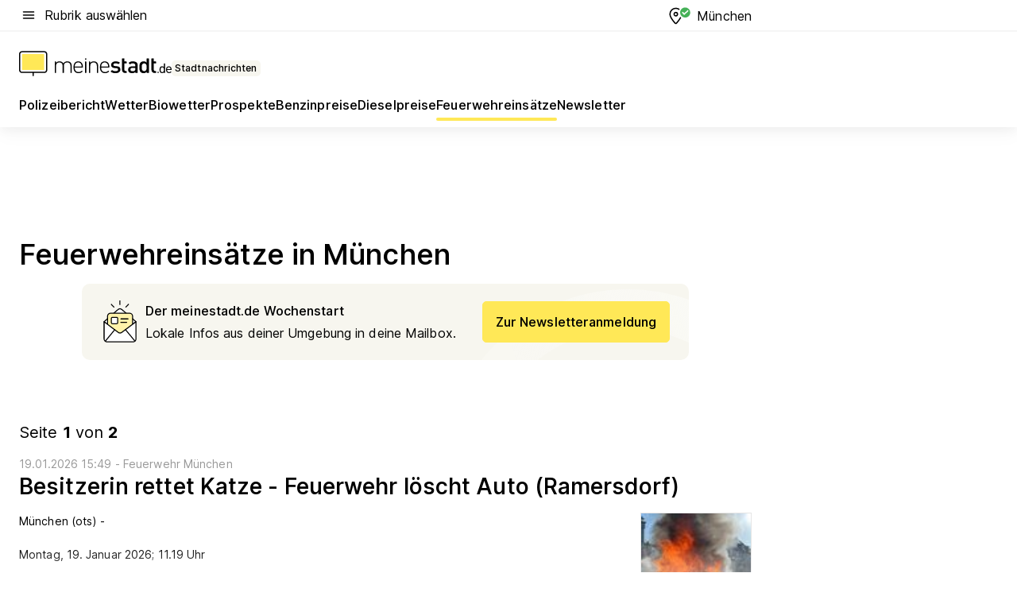

--- FILE ---
content_type: text/html; charset=utf-8
request_url: https://aktuell.meinestadt.de/muenchen/feuerwehreinsatz
body_size: 128656
content:
<!DOCTYPE html><html lang="de"><head><meta charset="UTF-8"><meta name="referrer" content="unsafe-url"><meta name="viewport" content="width=device-width, initial-scale=1.0"><meta http-equiv="X-UA-Compatible" content="ie=edge"><title>Feuerwehreinsatz München heute | Aktuelle Feuerwehr-Meldungen </title><meta name="description" content=" Aktuelle Feuerwehr-Nachrichten aus München. Alle Blaulichteinsätze und Feuerwehrberichte der örtlichen Feuerwehr direkt nachlesen"><meta name="robots" content="all"><link rel="canonical" href="https://aktuell.meinestadt.de/muenchen/feuerwehreinsatz"><meta property="og:site_name" content="meinestadt.de"><meta property="og:locale" content="de_DE"><meta property="og:type" content="website"><meta property="twitter:site" content="@meinestadt.de"><meta property="twitter:site:id" content="18801608"><meta property="twitter:card" content="summary_large_image"><meta property="fb:app_id" content="1142750435829968"><meta property="fb:pages" content="64154755476"><link rel="dns-prefetch" href="https://image-resize.meinestadt.de"><link rel="dns-prefetch" href="https://cluster-services.meinestadt.de"><link rel="preconnect" href="https://image-resize.meinestadt.de"><link rel="preconnect" href="https://cluster-services.meinestadt.de"><link href="https://cluster-services.meinestadt.de/fonts/v1/inter/fonts.css" rel="stylesheet"><link rel="preload" href="//securepubads.g.doubleclick.net/tag/js/gpt.js" as="script"><style>/*! normalize.css v8.0.1 | MIT License | github.com/necolas/normalize.css */html{line-height:1.15;-webkit-text-size-adjust:100%}body{margin:0}main{display:block}h1{font-size:2em;margin:.67em 0}hr{box-sizing:content-box;height:0;overflow:visible}pre{font-family:monospace,monospace;font-size:1em}a{background-color:transparent}abbr[title]{border-bottom:none;text-decoration:underline;-webkit-text-decoration:underline dotted;text-decoration:underline dotted}b,strong{font-weight:bolder}code,kbd,samp{font-family:monospace,monospace;font-size:1em}small{font-size:80%}sub,sup{font-size:75%;line-height:0;position:relative;vertical-align:baseline}sub{bottom:-.25em}sup{top:-.5em}img{border-style:none}button,input,optgroup,select,textarea{font-family:inherit;font-size:100%;line-height:1.15;margin:0}button,input{overflow:visible}button,select{text-transform:none}[type=button],[type=reset],[type=submit],button{-webkit-appearance:button}[type=button]::-moz-focus-inner,[type=reset]::-moz-focus-inner,[type=submit]::-moz-focus-inner,button::-moz-focus-inner{border-style:none;padding:0}[type=button]:-moz-focusring,[type=reset]:-moz-focusring,[type=submit]:-moz-focusring,button:-moz-focusring{outline:1px dotted ButtonText}fieldset{padding:.35em .75em .625em}legend{box-sizing:border-box;color:inherit;display:table;max-width:100%;padding:0;white-space:normal}progress{vertical-align:baseline}textarea{overflow:auto}[type=checkbox],[type=radio]{box-sizing:border-box;padding:0}[type=number]::-webkit-inner-spin-button,[type=number]::-webkit-outer-spin-button{height:auto}[type=search]{-webkit-appearance:textfield;outline-offset:-2px}[type=search]::-webkit-search-decoration{-webkit-appearance:none}::-webkit-file-upload-button{-webkit-appearance:button;font:inherit}:-webkit-autofill{-webkit-text-fill-color:fieldtext}details{display:block}summary{display:list-item}[hidden],template{display:none}blockquote,body,dd,dl,fieldset,figure,h1,h2,h3,h4,h5,h6,hr,legend,ol,p,pre,ul{margin:0;padding:0}li>ol,li>ul{margin-bottom:0}table{border-collapse:collapse;border-spacing:0}fieldset{border:0;min-width:0}button,input,select{-webkit-appearance:none;-moz-appearance:none;appearance:none;background-color:transparent;border:0;color:#000;font-family:Inter,sans-serif;font-size:14px;letter-spacing:.1px;line-height:22px;margin:0;outline:none!important;padding:0}@media screen and (min-width:375px){button,input,select{font-size:14px;letter-spacing:.1px;line-height:22px}}@media screen and (min-width:1280px){button,input,select{font-size:14px;letter-spacing:.1px;line-height:22px}}button:disabled,input:disabled,select:disabled{opacity:1;-webkit-text-fill-color:currentColor}button[type=submit],input[type=submit],select[type=submit]{font-weight:400}textarea{background-color:transparent;border:0;padding:0;resize:none}html{box-sizing:border-box;font-size:10px;min-height:100%;overflow-y:scroll}html *{box-sizing:inherit}html :after,html :before{box-sizing:inherit;display:block}body{color:#000;font-family:Inter,sans-serif;font-size:14px;letter-spacing:.1px;line-height:22px;position:relative}@media screen and (min-width:375px){body{font-size:14px;letter-spacing:.1px;line-height:22px}}@media screen and (min-width:1280px){body{font-size:14px;letter-spacing:.1px;line-height:22px}}button:disabled,input[type=button]:disabled,input[type=submit]:disabled{cursor:not-allowed}*{-webkit-tap-highlight-color:rgba(0,0,0,0);-moz-tap-highlight-color:transparent}:focus,:hover{outline:none}input:-webkit-autofill,input:-webkit-autofill:active,input:-webkit-autofill:focus,input:-webkit-autofill:hover{-webkit-transition:color 9999s ease-out,background-color 9999s ease-out;-webkit-transition-delay:9999s}a{color:#000;text-decoration:none;text-decoration-line:none}a:active,a:focus,a:hover,a:visited{color:#000;text-decoration:none}h1{font-size:22px;letter-spacing:.1px;line-height:30px}@media screen and (min-width:375px){h1{font-size:26px;letter-spacing:.1px;line-height:34px}}@media screen and (min-width:1280px){h1{font-size:36px;letter-spacing:.1px;line-height:44px}}h2{font-size:20px;letter-spacing:.1px;line-height:28px}@media screen and (min-width:375px){h2{font-size:22px;letter-spacing:.1px;line-height:30px}}@media screen and (min-width:1280px){h2{font-size:28px;letter-spacing:.1px;line-height:36px}}h3{font-size:18px;letter-spacing:.1px;line-height:26px}@media screen and (min-width:375px){h3{font-size:18px;letter-spacing:.1px;line-height:26px}}@media screen and (min-width:1280px){h3{font-size:20px;letter-spacing:.1px;line-height:28px}}h4{font-size:16px;letter-spacing:.1px;line-height:24px}@media screen and (min-width:375px){h4{font-size:16px;letter-spacing:.1px;line-height:24px}}@media screen and (min-width:1280px){h4{font-size:16px;letter-spacing:.1px;line-height:24px}}h5{font-size:14px;letter-spacing:.1px;line-height:22px}@media screen and (min-width:375px){h5{font-size:14px;letter-spacing:.1px;line-height:22px}}@media screen and (min-width:1280px){h5{font-size:14px;letter-spacing:.1px;line-height:22px}}h6{font-size:14px;letter-spacing:.1px;line-height:22px}@media screen and (min-width:375px){h6{font-size:14px;letter-spacing:.1px;line-height:22px}}@media screen and (min-width:1280px){h6{font-size:14px;letter-spacing:.1px;line-height:22px}}html{bottom:0;left:0;overflow-x:hidden;position:relative;right:0;top:0;-webkit-overflow-scrolling:touch}@supports (scrollbar-gutter:stable){html{scrollbar-gutter:stable}}@supports not (scrollbar-gutter:stable){html{overflow-y:scroll}}html.-noScroll{overflow:hidden}html.-noScroll::-webkit-scrollbar{display:none}@supports not (scrollbar-gutter:stable){@media screen and (min-width:768px){html.-noScroll,html.-noScroll .ms-cookie-banner{padding-right:15px}}}html.-noScroll body{height:100%;overflow:hidden;width:100%}form{margin:0}select{-webkit-appearance:none}::-ms-clear{display:none}button:focus{outline:0!important}</style><style>.ms-defaultView{display:grid;grid-template-areas:"smartBanner smartBanner smartBanner" "header header header" "m0 m0 m0" "stage stage stage" ". main ." "footer footer footer";grid-template-rows:auto auto auto auto 1fr auto;min-height:100%;width:100%}@media screen and (min-width:768px){.ms-defaultView{grid-template-areas:"header header header" "header header header" ". p0 ." "stage stage skyRight" "skyLeft main skyRight" "footer footer footer";grid-template-rows:auto auto auto auto 1fr auto}}@media screen and (min-width:1280px){.ms-defaultView{grid-template-areas:"header header header" "header header header" ". p0 ." "stage stage stage" "skyLeft main skyRight" "footer footer footer";grid-template-rows:auto auto auto auto 1fr auto}}.ms-defaultView{grid-template-columns:0 minmax(0,768px) 0}@media screen and (min-width:768px){.ms-defaultView{grid-template-columns:0 768px 1fr}}@media screen and (min-width:1280px){.ms-defaultView{grid-template-columns:1fr 970px minmax(310px,1fr)}}@media screen and (min-width:1440px){.ms-defaultView{grid-template-columns:minmax(160px,1fr) 970px minmax(310px,1fr)}}@media screen and (min-width:1600px){.ms-defaultView{grid-template-columns:minmax(160px,1fr) 1140px minmax(310px,1fr)}}.ms-defaultView__smartBanner{grid-area:smartBanner}.ms-defaultView__header{grid-area:header;margin-bottom:24px}@media screen and (min-width:768px){.ms-defaultView__m0,.ms-defaultView__m9{display:none}}.ms-defaultView__m0{grid-area:m0;padding-bottom:5px;padding-top:5px}.ms-defaultView__p2,.ms-defaultView__p5{display:none;padding-bottom:10px}@media screen and (min-width:768px){.ms-defaultView__p2,.ms-defaultView__p5{display:block}}.ms-defaultView__p2{grid-area:skyRight}.ms-defaultView__p5{grid-area:skyLeft;justify-self:end;padding-right:10px}@media screen and (max-width:1440px){.ms-defaultView__p5{display:none}}.ms-defaultView__p0{display:none;grid-area:p0;justify-content:center}@media screen and (min-width:768px){.ms-defaultView__p0{display:flex}}.ms-defaultView__main{grid-area:main}.ms-defaultView__stage{grid-area:stage;z-index:5}.ms-defaultView__footer{grid-area:footer}.ms-defaultView__linkunits{margin-bottom:30px}.ms-defaultView.-hasStage .ms-defaultView__p2{padding-top:10px}.ms-defaultView.-hasStage .ms-defaultView__header{margin-bottom:0}@media screen and (min-width:1280px){.ms-defaultView.-hasStage .ms-defaultView__header{margin-bottom:24px}.ms-defaultView.-stageWithAds{grid-template-areas:"header header header" "header header header" ". p0 ." "skyLeft stage skyRight" "skyLeft main skyRight" "footer footer footer"}}.ms-header[data-v-3396afb3]{box-shadow:0 4px 12px 0 rgba(0,0,0,.04),0 7px 25px 0 rgba(0,0,0,.04);display:flex;flex-direction:column;position:relative;width:100%}@media screen and (min-width:1280px){.ms-header[data-v-3396afb3]{padding-bottom:8px}.ms-header[data-v-3396afb3]:before{background-color:#f5f5f5;content:"";display:block;height:2px;left:0;position:absolute;top:38px;width:100%;z-index:-1}}.ms-header__lowerSection[data-v-3396afb3],.ms-header__middleSection[data-v-3396afb3],.ms-header__upperSection[data-v-3396afb3]{display:grid;grid-template-areas:". content .";grid-template-columns:0 minmax(0,768px) 0}@media screen and (min-width:768px){.ms-header__lowerSection[data-v-3396afb3],.ms-header__middleSection[data-v-3396afb3],.ms-header__upperSection[data-v-3396afb3]{grid-template-columns:0 768px 1fr}}@media screen and (min-width:1280px){.ms-header__lowerSection[data-v-3396afb3],.ms-header__middleSection[data-v-3396afb3],.ms-header__upperSection[data-v-3396afb3]{grid-template-columns:1fr 970px minmax(310px,1fr)}}@media screen and (min-width:1440px){.ms-header__lowerSection[data-v-3396afb3],.ms-header__middleSection[data-v-3396afb3],.ms-header__upperSection[data-v-3396afb3]{grid-template-columns:minmax(160px,1fr) 970px minmax(310px,1fr)}}@media screen and (min-width:1600px){.ms-header__lowerSection[data-v-3396afb3],.ms-header__middleSection[data-v-3396afb3],.ms-header__upperSection[data-v-3396afb3]{grid-template-columns:minmax(160px,1fr) 1140px minmax(310px,1fr)}}@media screen and (min-width:1280px){.ms-header__middleSection[data-v-3396afb3]{background-color:#f7f6ef}}.ms-header__lowerSectionContent[data-v-3396afb3],.ms-header__middleSectionContent[data-v-3396afb3],.ms-header__upperSectionContent[data-v-3396afb3]{display:grid;grid-area:content}@media screen and (min-width:1280px){.ms-header__lowerSectionContent[data-v-3396afb3],.ms-header__middleSectionContent[data-v-3396afb3],.ms-header__upperSectionContent[data-v-3396afb3]{padding-left:24px;padding-right:24px}}.ms-header__upperSectionContent[data-v-3396afb3]{grid-template-areas:"burgerMenuBtn logo .";grid-template-columns:1fr 1fr 1fr}@media screen and (min-width:1280px){.ms-header__upperSectionContent[data-v-3396afb3]{font-size:16px;grid-template-areas:"burgerMenuBtn .";grid-template-columns:1fr auto;height:40px;letter-spacing:.1px;line-height:24px}}@media screen and (min-width:1280px) and (min-width:375px){.ms-header__upperSectionContent[data-v-3396afb3]{font-size:16px;letter-spacing:.1px;line-height:24px}}@media screen and (min-width:1280px) and (min-width:1280px){.ms-header__upperSectionContent[data-v-3396afb3]{font-size:16px;letter-spacing:.1px;line-height:24px}}.ms-header__middleSectionContent[data-v-3396afb3]{grid-template-areas:"relocation";grid-template-columns:1fr}@media screen and (min-width:1280px){.ms-header__lowerSectionContent[data-v-3396afb3]{grid-template-areas:"logo          linkArea" "nav           nav";grid-template-columns:auto 1fr}}.ms-header__metaActions[data-v-3396afb3]{align-items:center;display:flex;gap:24px;justify-content:center;justify-self:end}@media screen and (min-width:768px){.ms-header__metaActions[data-v-3396afb3]{justify-content:flex-end}}.ms-header__burgerMenu[data-v-3396afb3]{grid-area:burgerMenuBtn}.ms-header__linkArea[data-v-3396afb3]{grid-area:linkArea}.ms-header__logo[data-v-3396afb3]{grid-area:logo}.ms-header__navBar[data-v-3396afb3]{grid-area:nav}.ms-header__relocation[data-v-3396afb3]{background-color:#f7f6ef;border-radius:10px;grid-area:relocation;margin-bottom:16px;margin-left:16px;margin-right:16px}@media screen and (min-width:1280px){.ms-header__relocation[data-v-3396afb3]{border-radius:none;margin:0}}.ms-header__bookmark[data-v-3396afb3],.ms-header__login[data-v-3396afb3]{align-self:center;justify-self:end}.ms-header__relocationToggle[data-v-3396afb3]{align-self:center;justify-self:center}@media screen and (min-width:1280px){.ms-header__relocationToggle[data-v-3396afb3]{justify-self:end}}.ms-header.-noBorderTop[data-v-3396afb3]:before{content:none}.ms-header.-noBorderBottom[data-v-3396afb3]{border-bottom:0;margin-bottom:0}.ms-smartBanner[data-v-41f22f7c]{align-items:center;background-color:#333;color:#fff;display:flex;min-height:80px;padding:10px;position:relative}.ms-smartBanner__closeBtn[data-v-41f22f7c]{align-self:center;cursor:pointer;display:block;height:14px;width:14px}.ms-smartBanner__closeBtn[data-v-41f22f7c],.ms-smartBanner__cta[data-v-41f22f7c],.ms-smartBanner__logo[data-v-41f22f7c]{cursor:pointer}.ms-smartBanner__logo[data-v-41f22f7c]{border-radius:13px;display:block;height:50px;margin-left:5px;width:50px}@media screen and (min-width:375px){.ms-smartBanner__logo[data-v-41f22f7c]{height:60px;margin-left:10px;width:60px}}.ms-smartBanner__description[data-v-41f22f7c],.ms-smartBanner__name[data-v-41f22f7c],.ms-smartBanner__rating[data-v-41f22f7c]{font-size:12px;letter-spacing:.1px;line-height:20px}@media screen and (min-width:375px){.ms-smartBanner__description[data-v-41f22f7c],.ms-smartBanner__name[data-v-41f22f7c],.ms-smartBanner__rating[data-v-41f22f7c]{font-size:12px;letter-spacing:.1px;line-height:20px}}@media screen and (min-width:1280px){.ms-smartBanner__description[data-v-41f22f7c],.ms-smartBanner__name[data-v-41f22f7c],.ms-smartBanner__rating[data-v-41f22f7c]{font-size:12px;letter-spacing:.1px;line-height:20px}}.ms-smartBanner__name[data-v-41f22f7c]{font-weight:525}.ms-smartBanner__rating[data-v-41f22f7c]{margin-top:auto}.ms-smartBanner__cta[data-v-41f22f7c]{border:1px solid #fff;border-radius:3px;bottom:10px;box-sizing:border-box;font-size:14px;letter-spacing:.1px;line-height:22px;padding:5px 10px;position:absolute;right:10px;-webkit-user-select:none;-moz-user-select:none;user-select:none}@media screen and (min-width:375px){.ms-smartBanner__cta[data-v-41f22f7c]{font-size:14px;letter-spacing:.1px;line-height:22px}}@media screen and (min-width:1280px){.ms-smartBanner__cta[data-v-41f22f7c]{font-size:14px;letter-spacing:.1px;line-height:22px}}@media screen and (min-width:375px){.ms-smartBanner__cta[data-v-41f22f7c]{padding:5px 15px}}.ms-smartBanner__cta[data-v-41f22f7c],.ms-smartBanner__cta[data-v-41f22f7c]:visited{color:#fff}.ms-smartBanner__cta[data-v-41f22f7c]:active,.ms-smartBanner__cta[data-v-41f22f7c]:hover{background-color:#fff;border-color:#333;color:#333}.ms-smartBanner__textWrapper[data-v-41f22f7c]{display:flex;flex-direction:column;height:100%;margin-left:5px}@media screen and (min-width:375px){.ms-smartBanner__textWrapper[data-v-41f22f7c]{margin-left:10px}}.ms-smartBanner__star[data-v-41f22f7c]{display:inline;fill:#fc0;height:1em;width:1em}.ms-smartBanner__star+.ms-smartBanner__star[data-v-41f22f7c]{margin-left:1px}.ms-smartBanner__star.-empty[data-v-41f22f7c]{color:#fff}.ms-adPlace[data-v-7a86a1e5]{display:flex;justify-content:center;position:relative}.ms-adPlace__placement[data-v-7a86a1e5]{max-width:100%}.ms-adPlace.-p0[data-v-7a86a1e5]{padding-bottom:5px}.ms-adPlace.-p2[data-v-7a86a1e5]{justify-content:flex-start;padding-left:10px}.ms-adPlace.-p3[data-v-7a86a1e5],.ms-adPlace.-p4[data-v-7a86a1e5]{display:none;margin-bottom:20px;text-align:center;width:300px}@media screen and (min-width:768px){.ms-adPlace.-p3[data-v-7a86a1e5],.ms-adPlace.-p4[data-v-7a86a1e5]{display:block}}.ms-adPlace.-m0[data-v-7a86a1e5]{width:100%}.ms-adPlace.-m9[data-v-7a86a1e5]{position:fixed;top:0;z-index:7000000}.ms-adPlace.-m0sticky[data-v-7a86a1e5]{left:0;position:fixed;top:0;z-index:4000000}.ms-adPlace.-p2[data-v-7a86a1e5],.ms-adPlace.-sticky[data-v-7a86a1e5]{position:sticky;top:10px}.ms-adPlace.-c1[data-v-7a86a1e5],.ms-adPlace.-c2[data-v-7a86a1e5],.ms-adPlace.-c3[data-v-7a86a1e5]{align-items:center;display:flex;height:auto;justify-content:center;margin-left:-20px;margin-right:-20px;text-align:center}.ms-adPlace.-m1[data-v-7a86a1e5]:not(.-disturber),.ms-adPlace.-m2[data-v-7a86a1e5]:not(.-disturber),.ms-adPlace.-m3[data-v-7a86a1e5]:not(.-disturber),.ms-adPlace.-m4[data-v-7a86a1e5]:not(.-disturber),.ms-adPlace.-m5[data-v-7a86a1e5]:not(.-disturber),.ms-adPlace.-m6[data-v-7a86a1e5]:not(.-disturber),.ms-adPlace.-m7[data-v-7a86a1e5]:not(.-disturber),.ms-adPlace.-mx[data-v-7a86a1e5]:not(.-disturber),.ms-adPlace.-n0[data-v-7a86a1e5]:not(.-disturber),.ms-adPlace.-n1[data-v-7a86a1e5]:not(.-disturber),.ms-adPlace.-n2[data-v-7a86a1e5]:not(.-disturber),.ms-adPlace.-n3[data-v-7a86a1e5]:not(.-disturber),.ms-adPlace.-n4[data-v-7a86a1e5]:not(.-disturber),.ms-adPlace.-n5[data-v-7a86a1e5]:not(.-disturber){margin-bottom:20px}@media screen and (min-width:768px){.ms-adPlace.-mobile[data-v-7a86a1e5]{display:none}}.ms-adPlace.-desktop[data-v-7a86a1e5]{display:none}@media screen and (min-width:768px){.ms-adPlace.-desktop[data-v-7a86a1e5]{display:flex}}@charset "UTF-8";.dot[data-v-342a9404]:before{color:#ff5151;content:"●";font-size:18px;position:absolute;right:0;top:-6px}.ms-headerLogo__extraText--truncated[data-v-d9ea6298]{overflow:hidden;text-overflow:ellipsis;white-space:nowrap}.ms-headerLogo[data-v-d9ea6298]{display:flex;height:100%;justify-content:center;width:100%}@media screen and (min-width:1280px){.ms-headerLogo[data-v-d9ea6298]{height:auto;justify-content:flex-start;width:auto}}.ms-headerLogo__slogan[data-v-d9ea6298]{align-items:center;display:flex;flex-direction:column;padding-bottom:16px;padding-top:8px;position:relative}@media screen and (min-width:1280px){.ms-headerLogo__slogan[data-v-d9ea6298]{align-items:center;flex-direction:row;gap:8px;height:32px;justify-content:flex-start;margin:24px 0;padding-bottom:0;padding-top:0;position:relative}}.ms-headerLogo__svg[data-v-d9ea6298]{height:29px;max-width:174px;min-width:174px;width:174px}@media screen and (min-width:1280px){.ms-headerLogo__svg[data-v-d9ea6298]{height:100%;max-width:192px;width:192px}}.ms-headerLogo__channelLabel[data-v-d9ea6298]{align-self:flex-end;background-color:#f7f6ef;border-radius:5px;font-size:12px;font-weight:525;letter-spacing:.1px;line-height:20px;padding:1px 2px;-webkit-user-select:none;-moz-user-select:none;user-select:none}@media screen and (min-width:375px){.ms-headerLogo__channelLabel[data-v-d9ea6298]{font-size:12px;letter-spacing:.1px;line-height:20px}}@media screen and (min-width:1280px){.ms-headerLogo__channelLabel[data-v-d9ea6298]{align-self:center;font-size:12px;letter-spacing:.1px;line-height:20px;margin-top:auto;padding:0 4px;position:relative;right:auto;top:auto}}.ms-headerLogo__extraText[data-v-d9ea6298]{font-size:12px;letter-spacing:.1px;line-height:20px;margin-left:47px;margin-top:5px}@media screen and (min-width:375px){.ms-headerLogo__extraText[data-v-d9ea6298]{font-size:12px;letter-spacing:.1px;line-height:20px}}@media screen and (min-width:1280px){.ms-headerLogo__extraText[data-v-d9ea6298]{font-size:12px;letter-spacing:.1px;line-height:20px}}.ms-headerLogo__extraText--truncated[data-v-d9ea6298]{width:170px}.ms-headerLogo.-noLabel .ms-headerLogo__slogan[data-v-d9ea6298]{height:76px;justify-content:center;padding-bottom:0;padding-top:0}.ms-navBar[data-v-d1b54ae8],.ms-navBar__items[data-v-d1b54ae8]{max-width:100%;width:100%}.ms-navBar__items[data-v-d1b54ae8]{display:flex;flex-direction:row;gap:16px}@media screen and (min-width:1280px){.ms-navBar__items[data-v-d1b54ae8]{gap:32px}}.ms-navBar__item[data-v-d1b54ae8]{list-style:none;position:relative}.ms-navBar__item.-hidden[data-v-d1b54ae8]{opacity:0;pointer-events:none}.ms-navBar__itemLink[data-v-d1b54ae8]{color:#000;cursor:pointer;display:block;font-size:16px;font-weight:525;letter-spacing:.1px;line-height:24px;padding-bottom:8px}@media screen and (min-width:375px){.ms-navBar__itemLink[data-v-d1b54ae8]{font-size:16px;letter-spacing:.1px;line-height:24px}}@media screen and (min-width:1280px){.ms-navBar__itemLink[data-v-d1b54ae8]{font-size:16px;letter-spacing:.1px;line-height:24px}}.ms-navBar__itemLink[data-v-d1b54ae8]:after{border-radius:4px;bottom:0;content:"";height:4px;left:0;position:absolute;transform:scaleX(0);transform-origin:center;transition-duration:.3s;transition-property:background-color,transform;transition-timing-function:cubic-bezier(.4,0,.2,1);width:100%}.ms-navBar__itemLink.-active[data-v-d1b54ae8]:after,.ms-navBar__itemLink[data-v-d1b54ae8]:hover:after{background-color:#ffe857;transform:scaleX(1)}.ms-navBar__itemLink[data-v-d1b54ae8]:active:after{background-color:#fc0;transform:scaleX(1.1)}.ms-navBar__itemLink.-currentChannel[data-v-d1b54ae8]{pointer-events:none}.ms-navBar__itemLink.-currentChannel[data-v-d1b54ae8]:after{background-image:linear-gradient(#ffe857,#ffe857);background-size:100% 4px;border-radius:2px}.ms-navBar__itemLink.-hideHighlighting[data-v-d1b54ae8]:after{background-image:linear-gradient(180deg,#f5f5f5,#f5f5f5);background-size:0 4px}.ms-navBar__itemLink.-noPaddingRight[data-v-d1b54ae8]:hover:after{width:100%}.ms-navBar__itemLink.-noPaddingRight[data-v-d1b54ae8]:active:after{left:-4px;width:calc(100% + 8px)}.ms-navBar__itemLink.-noPaddingRight .ms-navBar__itemLinkText[data-v-d1b54ae8]{padding-right:5px;white-space:nowrap}.ms-navBar__itemLinkText[data-v-d1b54ae8]{white-space:nowrap}.ms-offcanvasNav[data-v-47fe3c3d]{position:relative;z-index:6000020}.ms-offcanvasNav[data-v-47fe3c3d]:before{background-color:#333;bottom:0;content:"";height:100vh;left:0;opacity:0;pointer-events:none;position:fixed;top:0;transition-duration:.3s;transition-property:opacity,-webkit-backdrop-filter;transition-property:backdrop-filter,opacity;transition-property:backdrop-filter,opacity,-webkit-backdrop-filter;transition-timing-function:cubic-bezier(.4,0,.2,1);width:100vw;will-change:backdrop-filter}@supports ((-webkit-backdrop-filter:blur()) or (backdrop-filter:blur())){.ms-offcanvasNav[data-v-47fe3c3d]:before{-webkit-backdrop-filter:blur(0);backdrop-filter:blur(0)}}.ms-offcanvasNav[data-v-47fe3c3d]:before{z-index:-1}.ms-offcanvasNav.-open .ms-offcanvasNav__drawer[data-v-47fe3c3d]{transform:translateX(0)}.ms-offcanvasNav.-open[data-v-47fe3c3d]:before{cursor:pointer;opacity:.75;pointer-events:all}@supports ((-webkit-backdrop-filter:blur()) or (backdrop-filter:blur())){.ms-offcanvasNav.-open[data-v-47fe3c3d]:before{-webkit-backdrop-filter:blur(1px);backdrop-filter:blur(1px)}}.ms-offcanvasNav__drawer[data-v-47fe3c3d]{background-color:#fff;bottom:0;display:flex;flex-direction:column;left:0;position:fixed;right:0;top:0;transform:translateX(-100%);transition:transform .3s cubic-bezier(.4,0,.2,1);width:100vw;z-index:0}@media screen and (min-width:768px){.ms-offcanvasNav__drawer[data-v-47fe3c3d]{width:320px}}.ms-offcanvasNav__layerWrapper[data-v-47fe3c3d]{display:flex;flex-grow:1;min-width:100%;overflow:hidden;position:relative;z-index:5}.ms-offcanvasNav__level0[data-v-47fe3c3d],.ms-offcanvasNav__level1[data-v-47fe3c3d]{bottom:0;display:flex;flex-direction:column;left:0;overflow:hidden;position:absolute;right:0;top:0;transition:transform .3s cubic-bezier(.4,0,.2,1)}.ms-offcanvasNav__level0[data-v-47fe3c3d]{transform:translateX(0)}.ms-offcanvasNav__level0.-open[data-v-47fe3c3d]{transform:translateX(-100%)}.ms-offcanvasNav__level1[data-v-47fe3c3d]{transform:translateX(100%)}.ms-offcanvasNav__level1.-open[data-v-47fe3c3d]{transform:translateX(0)}.ms-offcanvasNav__nav[data-v-47fe3c3d]{align-items:center;background-color:#fff;display:flex;justify-content:space-between;padding-left:32px;padding-right:32px;padding-top:32px;width:100%}.ms-offcanvasNav__icon[data-v-47fe3c3d]{height:24px;width:24px}.ms-offcanvasNav__backBtn[data-v-47fe3c3d],.ms-offcanvasNav__closeBtn[data-v-47fe3c3d]{align-items:center;cursor:pointer;display:flex;height:100%}.ms-offcanvasNav__backBtn+.ms-offcanvasNav__backBtn[data-v-47fe3c3d],.ms-offcanvasNav__backBtn+.ms-offcanvasNav__closeBtn[data-v-47fe3c3d],.ms-offcanvasNav__closeBtn+.ms-offcanvasNav__backBtn[data-v-47fe3c3d],.ms-offcanvasNav__closeBtn+.ms-offcanvasNav__closeBtn[data-v-47fe3c3d]{margin-left:auto}.ms-offcanvasNav__backBtn.-noPointer[data-v-47fe3c3d],.ms-offcanvasNav__closeBtn.-noPointer[data-v-47fe3c3d]{cursor:auto}.ms-offcanvasNav__headline[data-v-47fe3c3d],.ms-offcanvasNav__link[data-v-47fe3c3d]{flex-shrink:0}.ms-offcanvasNav__headline[data-v-47fe3c3d]{align-items:center;display:flex;flex-direction:column;font-size:18px;font-weight:525;letter-spacing:.1px;line-height:26px;padding-bottom:48px;padding-top:24px;text-align:center}@media screen and (min-width:375px){.ms-offcanvasNav__headline[data-v-47fe3c3d]{font-size:18px;letter-spacing:.1px;line-height:26px}}@media screen and (min-width:1280px){.ms-offcanvasNav__headline[data-v-47fe3c3d]{font-size:20px;letter-spacing:.1px;line-height:28px}}.ms-offcanvasNav__link[data-v-47fe3c3d]{align-items:center;cursor:pointer;display:flex;font-size:16px;font-weight:525;height:50px;justify-content:space-between;letter-spacing:.1px;line-height:24px;padding-left:32px;padding-right:32px;position:relative;width:100%}@media screen and (min-width:375px){.ms-offcanvasNav__link[data-v-47fe3c3d]{font-size:16px;letter-spacing:.1px;line-height:24px}}@media screen and (min-width:1280px){.ms-offcanvasNav__link[data-v-47fe3c3d]{font-size:16px;letter-spacing:.1px;line-height:24px}}.ms-offcanvasNav__link[data-v-47fe3c3d]:after{border-radius:2px;bottom:0;content:"";left:0;position:absolute;top:0;width:5px}.ms-offcanvasNav__link[data-v-47fe3c3d]:hover:after{background-color:#f1ede0}.ms-offcanvasNav__link.-active[data-v-47fe3c3d]{font-weight:525}.ms-offcanvasNav__link.-active[data-v-47fe3c3d]:after{background-color:#ffda00}.ms-offcanvasNav__body[data-v-47fe3c3d]{flex-shrink:1;overflow-y:auto;-webkit-overflow-scrolling:touch}.ms-offcanvasNav__btnArea[data-v-47fe3c3d]{box-shadow:0 4px 12px 0 rgba(0,0,0,.04),0 7px 25px 0 rgba(0,0,0,.04);display:flex;flex-direction:column;flex-shrink:0;gap:8px;justify-self:flex-end;margin-top:auto;padding:32px}.ms-offcanvasNav__cta[data-v-47fe3c3d]{align-items:center;background-color:#ffda00;display:flex;flex-grow:1;justify-content:center;min-height:50px;min-width:50%;padding-left:5px;padding-right:5px;text-align:center}.ms-offcanvasNav__cta.-secondary[data-v-47fe3c3d]{background:#fff}.ms-offcanvasNav__channelIcon[data-v-47fe3c3d]{background-color:#fbfaf7;border-radius:50%;margin-bottom:8px}.cs-bookmark-icon[data-v-3aada5eb]{display:block;position:relative}.cs-bookmark-icon[data-v-3aada5eb]:after{background-color:#f14165;border:2px solid #fff;border-radius:50%;content:"";height:10px;opacity:0;position:absolute;right:1px;top:1px;transition:opacity .2s cubic-bezier(.4,0,.2,1);width:10px}.cs-bookmark-icon__icon[data-v-3aada5eb]{height:24px;width:24px}.cs-bookmark-icon.-hasDot[data-v-3aada5eb]:after{opacity:1}.ms-textLink.-truncated .ms-textLink__textWrapper[data-v-38ea909b],.ms-textLink__suffix[data-v-38ea909b]{overflow:hidden;text-overflow:ellipsis;white-space:nowrap}.ms-textLink[data-v-38ea909b]{align-items:flex-start;cursor:pointer;display:flex}.ms-textLink .ms-textLink__text[data-v-38ea909b]{background-image:linear-gradient(#fc0,#fc0);background-position:50% 100%;background-repeat:no-repeat;background-size:0 2px;transition:background-size .3s ease-in}.ms-textLink:focus .ms-textLink__text[data-v-38ea909b],.ms-textLink:hover .ms-textLink__text[data-v-38ea909b]{background-size:100% 2px}.ms-textLink:active .ms-textLink__text[data-v-38ea909b]{background-image:linear-gradient(#fc0,#fc0);background-size:100% 2px}.ms-textLink__svg[data-v-38ea909b]{color:#fc0;display:inline-block;height:22px;margin-right:5px;min-width:12px;width:12px}@media screen and (min-width:768px){.ms-textLink__svg[data-v-38ea909b]{height:22px}}.ms-textLink.-copylink[data-v-38ea909b]{color:inherit;display:inline-block;font-size:inherit;font-weight:inherit}.ms-textLink.-copylink .ms-textLink__text[data-v-38ea909b]{background-image:linear-gradient(#fc0,#fc0);background-position:50% 100%;background-repeat:no-repeat;background-size:80% 2px;transition:background-size .3s ease-in}.ms-textLink.-copylink:focus .ms-textLink__text[data-v-38ea909b],.ms-textLink.-copylink:hover .ms-textLink__text[data-v-38ea909b]{background-size:100% 2px}.ms-textLink.-copylink:active .ms-textLink__text[data-v-38ea909b]{background-image:linear-gradient(#333,#333);background-size:100% 2px}.ms-textLink.-hyphens[data-v-38ea909b]{-webkit-hyphens:auto;hyphens:auto;word-break:normal}.ms-textLink.-anchorLink[data-v-38ea909b]{display:inline}.ms-textLink.-clickArea[data-v-38ea909b]:after{bottom:0;content:"";left:0;position:absolute;right:0;top:0}.ms-textLink__suffix[data-v-38ea909b]{color:#999;margin-left:5px}.ms-button[data-v-0cd7eb0c]{background-color:#ffda00;border:1px solid #ffda00;border-radius:3px;cursor:pointer;display:inline-block;height:50px;max-height:50px;min-height:50px;padding-left:30px;padding-right:30px;position:relative;transition-duration:.3s;transition-property:color,background-color,border-color;transition-timing-function:cubic-bezier(.4,0,.2,1);-webkit-user-select:none;-moz-user-select:none;user-select:none}.ms-button[data-v-0cd7eb0c]:active,.ms-button[data-v-0cd7eb0c]:focus,.ms-button[data-v-0cd7eb0c]:hover{background-color:#feba2e;border-color:#feba2e}.ms-button[data-v-0cd7eb0c]:disabled{background-color:#fced96;border-color:#fced96;color:#999;cursor:not-allowed}.ms-button[data-v-0cd7eb0c]:active:not(:disabled){transform:translateY(2px)}.ms-button__flexWrapper[data-v-0cd7eb0c]{align-items:center;display:flex;height:100%;justify-content:center}.ms-button__icon[data-v-0cd7eb0c]{height:25px;margin-right:10px;width:25px}.ms-button__loader[data-v-0cd7eb0c]{display:none;left:50%;position:absolute;top:50%;transform:translate(-50%,-50%)}.ms-button.-secondary[data-v-0cd7eb0c]{background-color:#f5f5f5;border-color:#ccc}.ms-button.-secondary[data-v-0cd7eb0c]:active,.ms-button.-secondary[data-v-0cd7eb0c]:focus,.ms-button.-secondary[data-v-0cd7eb0c]:hover{background-color:#ccc}.ms-button.-secondary[data-v-0cd7eb0c]:disabled{background-color:#f5f5f5}.ms-button.-inverted[data-v-0cd7eb0c]{background-color:transparent;border-color:#fff;color:#fff}.ms-button.-inverted[data-v-0cd7eb0c]:active,.ms-button.-inverted[data-v-0cd7eb0c]:focus,.ms-button.-inverted[data-v-0cd7eb0c]:hover{background-color:#fff;color:#333}.ms-button.-inverted[data-v-0cd7eb0c]:disabled{background-color:#f5f5f5}.ms-button.-small[data-v-0cd7eb0c]{height:30px;max-height:30px;min-height:30px}.ms-button.-noTextWrap[data-v-0cd7eb0c]{white-space:nowrap}.ms-button.-square[data-v-0cd7eb0c]{padding:0;width:50px}.ms-button.-loading .ms-button__flexWrapper[data-v-0cd7eb0c]{visibility:hidden}.ms-button.-loading .ms-button__loader[data-v-0cd7eb0c]{display:block}.cs-autocomplete-dropdown__wrapper[data-v-f6b38de5]{align-items:flex-end;border-radius:5px;border-style:solid;border-width:1px;display:flex;height:52px;padding:5px 12px;position:relative;--tw-border-opacity:1;border-color:rgb(204 204 204/var(--tw-border-opacity));transition-duration:.2s;transition-property:all;transition-timing-function:cubic-bezier(.4,0,.2,1)}.cs-autocomplete-dropdown__wrapper[data-v-f6b38de5]:hover{box-shadow:0 0 0 4px #f1ede0}.cs-autocomplete-dropdown__input[data-v-f6b38de5]{flex-grow:1;overflow:hidden;text-overflow:ellipsis;white-space:nowrap;width:100%}.cs-autocomplete-dropdown__label[data-v-f6b38de5]{left:12px;max-width:calc(100% - 24px);overflow:hidden;position:absolute;text-overflow:ellipsis;top:5px;transform:translateY(9px);white-space:nowrap;--tw-text-opacity:1;color:rgb(102 102 102/var(--tw-text-opacity));transition-duration:.2s;transition-property:all;transition-timing-function:cubic-bezier(.4,0,.2,1)}@media screen and (min-width:768px){.cs-autocomplete-dropdown__label[data-v-f6b38de5]{transform:translateY(9px)}}.cs-autocomplete-dropdown.-filled .cs-autocomplete-dropdown__label[data-v-f6b38de5],.cs-autocomplete-dropdown.-focus .cs-autocomplete-dropdown__label[data-v-f6b38de5]{font-size:12px;letter-spacing:.1px;line-height:20px;transform:translateY(0)}@media screen and (min-width:375px){.cs-autocomplete-dropdown.-filled .cs-autocomplete-dropdown__label[data-v-f6b38de5],.cs-autocomplete-dropdown.-focus .cs-autocomplete-dropdown__label[data-v-f6b38de5]{font-size:12px;letter-spacing:.1px;line-height:20px}}@media screen and (min-width:1280px){.cs-autocomplete-dropdown.-filled .cs-autocomplete-dropdown__label[data-v-f6b38de5],.cs-autocomplete-dropdown.-focus .cs-autocomplete-dropdown__label[data-v-f6b38de5]{font-size:12px;letter-spacing:.1px;line-height:20px}}.cs-autocomplete-dropdown.-focus .cs-autocomplete-dropdown__wrapper[data-v-f6b38de5]{box-shadow:0 0 0 4px #fff3ab;--tw-border-opacity:1;border-color:rgb(255 211 29/var(--tw-border-opacity))}.cs-autocomplete-dropdown.-error .cs-autocomplete-dropdown__input[data-v-f6b38de5]{width:calc(100% - 52px)}.cs-autocomplete-dropdown.-error .cs-autocomplete-dropdown__wrapper[data-v-f6b38de5]{box-shadow:0 0 0 4px #fccfd8;--tw-border-opacity:1;border-color:rgb(241 65 101/var(--tw-border-opacity))}.cs-autocomplete-dropdown.-error .cs-autocomplete-dropdown__label[data-v-f6b38de5],.cs-autocomplete-dropdown.-error .cs-autocomplete-dropdown__wrapper[data-v-f6b38de5]{--tw-text-opacity:1;color:rgb(241 65 101/var(--tw-text-opacity))}.cs-autocomplete-dropdown.-inactive[data-v-f6b38de5]{cursor:not-allowed}.cs-autocomplete-dropdown.-inactive .cs-autocomplete-dropdown__input[data-v-f6b38de5]{cursor:not-allowed;width:calc(100% - 52px)}.cs-autocomplete-dropdown.-inactive .cs-autocomplete-dropdown__wrapper[data-v-f6b38de5]{box-shadow:none;--tw-border-opacity:1;border-color:rgb(229 229 229/var(--tw-border-opacity))}.cs-autocomplete-dropdown.-inactive .cs-autocomplete-dropdown__label[data-v-f6b38de5],.cs-autocomplete-dropdown.-inactive .cs-autocomplete-dropdown__wrapper[data-v-f6b38de5]{--tw-text-opacity:1;color:rgb(204 204 204/var(--tw-text-opacity))}.mt-12[data-v-f6b38de5]{margin-top:12px}.ms-stars-rating__star[data-v-2cac27f2]{height:1em;width:1em}.ms-stars-rating__star+.ms-stars-rating__star[data-v-2cac27f2]{margin-left:1px}.cs-modal[data-v-c7199f53]{align-items:flex-end;background-color:rgba(0,0,0,.5);display:flex;inset:0;justify-content:center;padding-top:16px;position:fixed;transition:opacity .3s cubic-bezier(.4,0,.2,1);z-index:6000025}@media screen and (min-width:768px){.cs-modal[data-v-c7199f53]{align-items:center;padding-bottom:64px;padding-top:64px}.cs-modal.-fullscreen[data-v-c7199f53]{padding-bottom:0}}@media screen and (min-width:1280px){.cs-modal.-fullscreen[data-v-c7199f53]{padding-top:24px}}.cs-modal.-fullscreen .cs-modal__dialog[data-v-c7199f53]{height:100%;max-height:none;width:100%}.cs-modal__dialog[data-v-c7199f53]{border-top-left-radius:10px;border-top-right-radius:10px;display:flex;flex-direction:column;max-height:100%;overflow:hidden;width:100%}@media screen and (min-width:768px){.cs-modal__dialog[data-v-c7199f53]{border-bottom-left-radius:10px;border-bottom-right-radius:10px;box-shadow:0 4px 12px 0 rgba(0,0,0,.04),0 7px 25px 0 rgba(0,0,0,.04);width:632px}}.cs-modal__head[data-v-c7199f53]{align-items:center;border-top-left-radius:10px;border-top-right-radius:10px;box-shadow:0 4px 12px 0 rgba(0,0,0,.04),0 7px 25px 0 rgba(0,0,0,.04);display:grid;grid-template-areas:"close title .";grid-template-columns:24px 1fr 24px;padding:16px}.cs-modal__close[data-v-c7199f53]{height:24px;width:24px}.cs-modal__title[data-v-c7199f53]{font-size:16px;font-weight:525;letter-spacing:.1px;line-height:24px;text-align:center}@media screen and (min-width:375px){.cs-modal__title[data-v-c7199f53]{font-size:16px;letter-spacing:.1px;line-height:24px}}@media screen and (min-width:1280px){.cs-modal__title[data-v-c7199f53]{font-size:16px;letter-spacing:.1px;line-height:24px}}.cs-modal__body[data-v-c7199f53]{height:100%;overflow-x:hidden;overflow-y:auto;padding:16px;width:100%}@media screen and (min-width:768px){.cs-modal__body[data-v-c7199f53]{padding:24px}}.cs-modal__footer[data-v-c7199f53]{background-color:#fff;box-shadow:0 4px 12px 0 rgba(0,0,0,.04),0 7px 25px 0 rgba(0,0,0,.04);display:flex;gap:16px;padding:16px}@media screen and (min-width:375px){.cs-modal__footer[data-v-c7199f53]{padding-left:24px;padding-right:24px}}@media screen and (min-width:768px){.cs-modal__footer[data-v-c7199f53]{justify-content:flex-end}}.cs-modal__footer.-two[data-v-c7199f53]{display:grid;grid-template-columns:1fr}@media screen and (min-width:375px){.cs-modal__footer.-two[data-v-c7199f53]{grid-template-columns:1fr 1fr;justify-content:unset}}.cs-modal__button[data-v-c7199f53]{width:100%}@media screen and (min-width:768px){.cs-modal__button[data-v-c7199f53]{width:auto}}.dialog-enter-from[data-v-c7199f53],.dialog-leave-to[data-v-c7199f53]{opacity:0;transform:translateY(100vh)}.dialog-enter-active[data-v-c7199f53],.dialog-leave-active[data-v-c7199f53]{transition:opacity .3s cubic-bezier(.4,0,.2,1),transform .3s cubic-bezier(.4,0,.2,1)}.disabled-text[data-v-3100b0ad]{color:#ccc;-webkit-text-fill-color:#ccc}.ms-clickArea[data-v-0a2bb1bc],.ms-clickArea[data-v-0a2bb1bc]:focus,.ms-clickArea[data-v-0a2bb1bc]:hover,.ms-clickArea[data-v-0a2bb1bc]:visited{color:inherit}.ms-clickArea[data-v-0a2bb1bc]:after{bottom:0;content:"";display:block;left:0;position:absolute;right:0;top:0;z-index:10}.ms-interactiveIcons[data-v-5e795c64]{align-items:center;background-color:#f5f5f5;border-radius:50%;display:flex;height:32px;justify-content:center;max-height:32px;max-width:32px;min-height:32px;min-width:32px;pointer-events:none;position:relative;transition-duration:.3s;transition-property:background-color;width:32px}.ms-interactiveIcons[data-v-0dbb5eb0]{align-items:center;background-color:#f5f5f5;border-radius:50%;display:flex;height:32px;justify-content:center;max-height:32px;max-width:32px;min-height:32px;min-width:32px;pointer-events:none;position:relative;transition-duration:.3s;transition-property:background-color;width:32px}.ms-logarithmic-pagination[data-v-0dbb5eb0]{display:flex;justify-content:space-between}.ms-logarithmic-pagination__next[data-v-0dbb5eb0]{align-items:center;display:flex}.ms-logarithmic-pagination__next .ms-logarithmic-pagination__paginationLabel[data-v-0dbb5eb0]{margin-right:10px}.ms-logarithmic-pagination__previous[data-v-0dbb5eb0]{align-items:center;display:flex}.ms-logarithmic-pagination__previous .ms-logarithmic-pagination__paginationLabel[data-v-0dbb5eb0]{margin-left:10px}.ms-logarithmic-pagination__paginationIcon[data-v-0dbb5eb0]{height:16px;width:16px}.ms-logarithmic-pagination__paginationIcon.-reverse[data-v-0dbb5eb0]{transform:rotate(180deg)}.ms-logarithmic-pagination__paginationLabel[data-v-0dbb5eb0]{display:none}@media screen and (min-width:768px){.ms-logarithmic-pagination__paginationLabel[data-v-0dbb5eb0]{display:inline}}.custom-shadow-light[data-v-ced363b8]{background-color:hsla(0,0%,100%,.4);box-shadow:0 0 20px 20px hsla(0,0%,100%,.4)}.custom-shadow-dark[data-v-ced363b8]{background-color:rgba(0,0,0,.4);box-shadow:0 0 20px 20px rgba(0,0,0,.4)}.ms-notification[data-v-62b78615]{border:1px solid #1ba8a8;border-radius:3px;color:#fff;margin-bottom:20px;margin-top:20px}@media screen and (min-width:768px){.ms-notification[data-v-62b78615]{margin-left:16px}}.ms-notification__wrapper[data-v-62b78615]{align-items:center;display:flex;min-height:44px;padding:20px}.ms-notification__iconContainer[data-v-62b78615]{border:2px solid #fff;height:32px;margin-right:20px;max-height:32px;max-width:32px;min-height:32px;min-width:32px;width:32px}.ms-notification__icon[data-v-62b78615]{transform:scale(.5)}.ms-notification.-info[data-v-62b78615]{border-color:#1ba8a8}.ms-notification.-info[data-v-62b78615],.ms-notification.-info .ms-notification__iconContainer[data-v-62b78615]{background-color:#1ba8a8}.ms-notification.-error[data-v-62b78615]{border-color:#ff5151}.ms-notification.-error[data-v-62b78615],.ms-notification.-error .ms-notification__iconContainer[data-v-62b78615]{background-color:#ff5151}.ms-notification.-success[data-v-62b78615]{background-color:#46b158;border-color:#46b158}.ms-notification.-success .ms-notification__iconContainer[data-v-62b78615]{background-color:#46b158}.ms-pagination-select__options[data-v-a0cf3a00]{box-shadow:0 1px 12px 1px rgba(51,51,51,.8)}.ms-pagination-select[data-v-a0cf3a00]{cursor:pointer;padding-left:20px;padding-right:20px;position:relative;-webkit-user-select:none;-moz-user-select:none;user-select:none}@media screen and (min-width:0){.ms-pagination-select.-active[data-v-a0cf3a00]:after{background-color:#ffda00;cursor:pointer;opacity:1;transform:scaleX(1)}}@media screen and (min-width:768px){.ms-pagination-select.-active[data-v-a0cf3a00]:after,.ms-pagination-select[data-v-a0cf3a00]:active:after,.ms-pagination-select[data-v-a0cf3a00]:focus-within:after,.ms-pagination-select[data-v-a0cf3a00]:focus:after,.ms-pagination-select[data-v-a0cf3a00]:hover:after{cursor:pointer;opacity:1;transform:scaleX(1)}.ms-pagination-select.-active[data-v-a0cf3a00]:after,.ms-pagination-select[data-v-a0cf3a00]:active:after{background-color:#ffda00}.ms-pagination-select[data-v-a0cf3a00]:focus-within:after,.ms-pagination-select[data-v-a0cf3a00]:focus:after,.ms-pagination-select[data-v-a0cf3a00]:hover:after{background-color:#fc0}.ms-pagination-select.-error[data-v-a0cf3a00]:after{background-color:#ff5151;cursor:pointer;opacity:1;transform:scaleX(1)}}.ms-pagination-select[data-v-a0cf3a00]:after{background-color:#ffda00;bottom:0;content:"";display:block;height:2px;left:0;opacity:0;position:absolute;transform:scaleX(0);transition-duration:.3s;transition-property:transform,opacity,background-color;transition-timing-function:cubic-bezier(.4,0,.2,1);width:100%}.ms-pagination-select__current[data-v-a0cf3a00]{align-items:center;display:flex;height:50px}.ms-pagination-select__options[data-v-a0cf3a00]{background-color:#fff;display:flex;flex-direction:column;left:0;opacity:0;position:absolute;top:100%;transform:scaleY(0);transform-origin:center 0;transition-duration:.3s;transition-property:opacity,transform;transition-timing-function:cubic-bezier(.4,0,.2,1);width:100%;z-index:5000000}.ms-pagination-select__option[data-v-a0cf3a00]{display:block;line-height:50px;text-align:center}.ms-pagination-select__option[data-v-a0cf3a00]:focus,.ms-pagination-select__option[data-v-a0cf3a00]:hover{background-color:#e5e5e5;color:#333}.ms-pagination-select.-open .ms-pagination-select__options[data-v-a0cf3a00]{opacity:1;transform:scaleY(1)}.s-marginal[data-v-c2176bcb]{display:flex;flex-direction:column;width:100%}@media screen and (min-width:768px){.s-marginal[data-v-c2176bcb]{flex-direction:row}.s-marginal__content[data-v-c2176bcb]{flex-grow:1}.s-marginal__side[data-v-c2176bcb]{max-width:300px;min-width:300px}.s-marginal__content+.s-marginal__side[data-v-c2176bcb],.s-marginal__side+.s-marginal__content[data-v-c2176bcb]{margin-left:20px}}.ms-weather-warning[data-v-8af28d6a]{background:#ff5151;border-radius:3px;color:#fff;font-size:14px;letter-spacing:.1px;line-height:22px;padding:10px}@media screen and (min-width:375px){.ms-weather-warning[data-v-8af28d6a]{font-size:14px;letter-spacing:.1px;line-height:22px}}@media screen and (min-width:1280px){.ms-weather-warning[data-v-8af28d6a]{font-size:14px;letter-spacing:.1px;line-height:22px}}.custom-icon-size[data-v-3f48c70d]{min-height:38px;min-width:38px}.custom-padding[data-v-3f48c70d]{padding-bottom:7px;padding-top:7px}.closeIcon[data-v-3f48c70d],.input:checked~.label .openIcon[data-v-3f48c70d]{display:none}.input:checked~.label .closeIcon[data-v-3f48c70d]{display:block}.body[data-v-3f48c70d]{height:0;overflow:hidden}.input:checked~.body[data-v-3f48c70d]{height:auto;overflow:visible}.footer-grid[data-v-97186ed2]{display:grid;grid-template-areas:". content .";grid-template-columns:0 minmax(0,768px) 0}@media screen and (min-width:768px){.footer-grid[data-v-97186ed2]{grid-template-columns:0 768px 1fr}}@media screen and (min-width:1280px){.footer-grid[data-v-97186ed2]{grid-template-columns:1fr 970px minmax(310px,1fr)}}@media screen and (min-width:1440px){.footer-grid[data-v-97186ed2]{grid-template-columns:minmax(160px,1fr) 970px minmax(310px,1fr)}}@media screen and (min-width:1600px){.footer-grid[data-v-97186ed2]{grid-template-columns:minmax(160px,1fr) 1140px minmax(310px,1fr)}}.footer-grid__item[data-v-97186ed2]{grid-area:content}</style><style>/*! tailwindcss v3.3.5 | MIT License | https://tailwindcss.com*/*,:after,:before{border:0 solid #e5e7eb;box-sizing:border-box}:after,:before{--tw-content:""}html{line-height:1.5;-webkit-text-size-adjust:100%;font-family:ui-sans-serif,system-ui,-apple-system,BlinkMacSystemFont,Segoe UI,Roboto,Helvetica Neue,Arial,Noto Sans,sans-serif,Apple Color Emoji,Segoe UI Emoji,Segoe UI Symbol,Noto Color Emoji;font-feature-settings:normal;font-variation-settings:normal;-moz-tab-size:4;-o-tab-size:4;tab-size:4}body{line-height:inherit;margin:0}hr{border-top-width:1px;color:inherit;height:0}abbr:where([title]){-webkit-text-decoration:underline dotted;text-decoration:underline dotted}h1,h2,h3,h4,h5,h6{font-size:inherit;font-weight:inherit}a{color:inherit;text-decoration:inherit}b,strong{font-weight:bolder}code,kbd,pre,samp{font-family:ui-monospace,SFMono-Regular,Menlo,Monaco,Consolas,Liberation Mono,Courier New,monospace;font-size:1em}small{font-size:80%}sub,sup{font-size:75%;line-height:0;position:relative;vertical-align:baseline}sub{bottom:-.25em}sup{top:-.5em}table{border-collapse:collapse;border-color:inherit;text-indent:0}button,input,optgroup,select,textarea{color:inherit;font-family:inherit;font-feature-settings:inherit;font-size:100%;font-variation-settings:inherit;font-weight:inherit;line-height:inherit;margin:0;padding:0}button,select{text-transform:none}[type=button],[type=reset],[type=submit],button{-webkit-appearance:button;background-color:transparent;background-image:none}:-moz-focusring{outline:auto}:-moz-ui-invalid{box-shadow:none}progress{vertical-align:baseline}::-webkit-inner-spin-button,::-webkit-outer-spin-button{height:auto}[type=search]{-webkit-appearance:textfield;outline-offset:-2px}::-webkit-search-decoration{-webkit-appearance:none}::-webkit-file-upload-button{-webkit-appearance:button;font:inherit}summary{display:list-item}blockquote,dd,dl,figure,h1,h2,h3,h4,h5,h6,hr,p,pre{margin:0}fieldset{margin:0}fieldset,legend{padding:0}menu,ol,ul{list-style:none;margin:0;padding:0}dialog{padding:0}textarea{resize:vertical}input::-moz-placeholder,textarea::-moz-placeholder{color:#9ca3af;opacity:1}input::placeholder,textarea::placeholder{color:#9ca3af;opacity:1}[role=button],button{cursor:pointer}:disabled{cursor:default}audio,canvas,embed,iframe,img,object,svg,video{display:block;vertical-align:middle}img,video{height:auto;max-width:100%}[hidden]{display:none}*,:after,:before{--tw-border-spacing-x:0;--tw-border-spacing-y:0;--tw-translate-x:0;--tw-translate-y:0;--tw-rotate:0;--tw-skew-x:0;--tw-skew-y:0;--tw-scale-x:1;--tw-scale-y:1;--tw-pan-x: ;--tw-pan-y: ;--tw-pinch-zoom: ;--tw-scroll-snap-strictness:proximity;--tw-gradient-from-position: ;--tw-gradient-via-position: ;--tw-gradient-to-position: ;--tw-ordinal: ;--tw-slashed-zero: ;--tw-numeric-figure: ;--tw-numeric-spacing: ;--tw-numeric-fraction: ;--tw-ring-inset: ;--tw-ring-offset-width:0px;--tw-ring-offset-color:#fff;--tw-ring-color:rgba(59,130,246,.5);--tw-ring-offset-shadow:0 0 #0000;--tw-ring-shadow:0 0 #0000;--tw-shadow:0 0 #0000;--tw-shadow-colored:0 0 #0000;--tw-blur: ;--tw-brightness: ;--tw-contrast: ;--tw-grayscale: ;--tw-hue-rotate: ;--tw-invert: ;--tw-saturate: ;--tw-sepia: ;--tw-drop-shadow: ;--tw-backdrop-blur: ;--tw-backdrop-brightness: ;--tw-backdrop-contrast: ;--tw-backdrop-grayscale: ;--tw-backdrop-hue-rotate: ;--tw-backdrop-invert: ;--tw-backdrop-opacity: ;--tw-backdrop-saturate: ;--tw-backdrop-sepia: }::backdrop{--tw-border-spacing-x:0;--tw-border-spacing-y:0;--tw-translate-x:0;--tw-translate-y:0;--tw-rotate:0;--tw-skew-x:0;--tw-skew-y:0;--tw-scale-x:1;--tw-scale-y:1;--tw-pan-x: ;--tw-pan-y: ;--tw-pinch-zoom: ;--tw-scroll-snap-strictness:proximity;--tw-gradient-from-position: ;--tw-gradient-via-position: ;--tw-gradient-to-position: ;--tw-ordinal: ;--tw-slashed-zero: ;--tw-numeric-figure: ;--tw-numeric-spacing: ;--tw-numeric-fraction: ;--tw-ring-inset: ;--tw-ring-offset-width:0px;--tw-ring-offset-color:#fff;--tw-ring-color:rgba(59,130,246,.5);--tw-ring-offset-shadow:0 0 #0000;--tw-ring-shadow:0 0 #0000;--tw-shadow:0 0 #0000;--tw-shadow-colored:0 0 #0000;--tw-blur: ;--tw-brightness: ;--tw-contrast: ;--tw-grayscale: ;--tw-hue-rotate: ;--tw-invert: ;--tw-saturate: ;--tw-sepia: ;--tw-drop-shadow: ;--tw-backdrop-blur: ;--tw-backdrop-brightness: ;--tw-backdrop-contrast: ;--tw-backdrop-grayscale: ;--tw-backdrop-hue-rotate: ;--tw-backdrop-invert: ;--tw-backdrop-opacity: ;--tw-backdrop-saturate: ;--tw-backdrop-sepia: }.container{width:100%}@media (min-width:0px){.container{max-width:0}}@media (min-width:375px){.container{max-width:375px}}@media (min-width:768px){.container{max-width:768px}}@media (min-width:1280px){.container{max-width:1280px}}@media (min-width:1440px){.container{max-width:1440px}}@media (min-width:1600px){.container{max-width:1600px}}.pointer-events-none{pointer-events:none}.\!visible{visibility:visible!important}.visible{visibility:visible}.invisible{visibility:hidden}.static{position:static}.fixed{position:fixed}.absolute{position:absolute}.relative{position:relative}.sticky{position:sticky}.inset-0{inset:0}.-left-\[19px\]{left:-19px}.-right-\[19px\]{right:-19px}.-top-10{top:-10px}.-top-16{top:-16px}.bottom-0{bottom:0}.bottom-1{bottom:1px}.bottom-10{bottom:10px}.bottom-16{bottom:16px}.bottom-20{bottom:20px}.bottom-32{bottom:32px}.bottom-8{bottom:8px}.bottom-\[137px\]{bottom:137px}.left-0{left:0}.left-1\/2{left:50%}.left-10{left:10px}.left-16{left:16px}.left-24{left:24px}.left-32{left:32px}.left-8{left:8px}.left-\[50\%\]{left:50%}.right-0{right:0}.right-10{right:10px}.right-15{right:15px}.right-16{right:16px}.right-20{right:20px}.right-24{right:24px}.right-5{right:5px}.right-8{right:8px}.top-0{top:0}.top-1\/2{top:50%}.top-10{top:10px}.top-16{top:16px}.top-8{top:8px}.top-full{top:100%}.isolate{isolation:isolate}.z-\[36\]{z-index:36}.z-background{z-index:-1}.z-content{z-index:0}.z-content-control{z-index:5}.z-content-dropdown{z-index:30}.z-content-linkarea{z-index:10}.z-content-swimminglink{z-index:15}.z-content-tooltip{z-index:35}.z-expanding-ad{z-index:5000}.z-expanding-nav{z-index:5000000}.z-overlay-canvas{z-index:6000000}.z-overlay-canvas-modal{z-index:6000025}.order-2{order:2}.col-span-12{grid-column:span 12/span 12}.col-span-2{grid-column:span 2/span 2}.col-span-4{grid-column:span 4/span 4}.col-span-8{grid-column:span 8/span 8}.col-span-full{grid-column:1/-1}.col-start-2{grid-column-start:2}.col-end-2{grid-column-end:2}.float-right{float:right}.m-16{margin:16px}.m-8{margin:8px}.mx-4{margin-left:4px;margin-right:4px}.my-30{margin-bottom:30px;margin-top:30px}.-ml-30{margin-left:-30px}.-mt-30{margin-top:-30px}.mb-0{margin-bottom:0}.mb-10{margin-bottom:10px}.mb-15{margin-bottom:15px}.mb-16{margin-bottom:16px}.mb-20{margin-bottom:20px}.mb-24{margin-bottom:24px}.mb-25{margin-bottom:25px}.mb-30{margin-bottom:30px}.mb-4{margin-bottom:4px}.mb-40{margin-bottom:40px}.mb-48{margin-bottom:48px}.mb-5{margin-bottom:5px}.mb-56{margin-bottom:56px}.mb-60{margin-bottom:60px}.mb-64{margin-bottom:64px}.mb-8{margin-bottom:8px}.mb-auto{margin-bottom:auto}.ml-16{margin-left:16px}.ml-20{margin-left:20px}.ml-25{margin-left:25px}.ml-4{margin-left:4px}.ml-5{margin-left:5px}.ml-8{margin-left:8px}.ml-auto{margin-left:auto}.mr-0{margin-right:0}.mr-10{margin-right:10px}.mr-15{margin-right:15px}.mr-16{margin-right:16px}.mr-20{margin-right:20px}.mr-24{margin-right:24px}.mr-25{margin-right:25px}.mr-30{margin-right:30px}.mr-4{margin-right:4px}.mr-40{margin-right:40px}.mr-5{margin-right:5px}.mr-64{margin-right:64px}.mr-8{margin-right:8px}.mr-auto{margin-right:auto}.mt-10{margin-top:10px}.mt-12{margin-top:3rem}.mt-15{margin-top:15px}.mt-16{margin-top:16px}.mt-20{margin-top:20px}.mt-24{margin-top:24px}.mt-30{margin-top:30px}.mt-32{margin-top:32px}.mt-40{margin-top:40px}.mt-5{margin-top:5px}.mt-60{margin-top:60px}.mt-8{margin-top:8px}.mt-auto{margin-top:auto}.line-clamp-1{-webkit-line-clamp:1}.line-clamp-1,.line-clamp-2{display:-webkit-box;overflow:hidden;-webkit-box-orient:vertical}.line-clamp-2{-webkit-line-clamp:2}.line-clamp-3{-webkit-line-clamp:3}.line-clamp-3,.line-clamp-\[10\]{display:-webkit-box;overflow:hidden;-webkit-box-orient:vertical}.line-clamp-\[10\]{-webkit-line-clamp:10}.block{display:block}.inline-block{display:inline-block}.inline{display:inline}.flex{display:flex}.inline-flex{display:inline-flex}.table{display:table}.grid{display:grid}.hidden{display:none}.aspect-\[1240\/700\]{aspect-ratio:1240/700}.aspect-\[626\/372\]{aspect-ratio:626/372}.aspect-\[720\/360\]{aspect-ratio:720/360}.h-1{height:1px}.h-10{height:10px}.h-100{height:100px}.h-16{height:16px}.h-2\/5{height:40%}.h-20{height:20px}.h-24{height:24px}.h-25{height:25px}.h-3\/5{height:60%}.h-32{height:32px}.h-38{height:38px}.h-40{height:40px}.h-48{height:48px}.h-50{height:50px}.h-52{height:52px}.h-56{height:56px}.h-60{height:60px}.h-64{height:64px}.h-72{height:72px}.h-80{height:80px}.h-96{height:96px}.h-\[100px\]{height:100px}.h-\[120px\]{height:120px}.h-\[140px\]{height:140px}.h-\[150px\]{height:150px}.h-\[200vh\]{height:200vh}.h-\[220px\]{height:220px}.h-\[34px\]{height:34px}.h-\[44px\]{height:44px}.h-\[60vh\]{height:60vh}.h-\[70px\]{height:70px}.h-auto{height:auto}.h-full{height:100%}.h-lh-text-desktop{height:22px}.h-lh-text-l-desktop{height:24px}.h-lh-text-mobile{height:22px}.h-screen{height:100vh}.max-h-24{max-height:24px}.max-h-\[110px\]{max-height:110px}.max-h-\[360px\]{max-height:360px}.max-h-full{max-height:100%}.max-h-screen{max-height:100vh}.min-h-100{min-height:100px}.min-h-24{min-height:24px}.min-h-38{min-height:38px}.min-h-52{min-height:52px}.min-h-\[600px\]{min-height:600px}.w-1{width:1px}.w-1\/2{width:50%}.w-1\/3{width:33.333333%}.w-10{width:10px}.w-100{width:100px}.w-16{width:16px}.w-2{width:2px}.w-20{width:20px}.w-24{width:24px}.w-25{width:25px}.w-32{width:32px}.w-38{width:38px}.w-4\/5{width:80%}.w-40{width:40px}.w-48{width:48px}.w-50{width:50px}.w-52{width:52px}.w-56{width:56px}.w-60{width:60px}.w-64{width:64px}.w-72{width:72px}.w-80{width:80px}.w-96{width:96px}.w-\[140px\]{width:140px}.w-\[150px\]{width:150px}.w-\[195px\]{width:195px}.w-\[200px\]{width:200px}.w-\[240px\]{width:240px}.w-\[300px\]{width:300px}.w-\[34px\]{width:34px}.w-\[350px\]{width:350px}.w-\[44px\]{width:44px}.w-\[80px\]{width:80px}.w-auto{width:auto}.w-full{width:100%}.w-lh-text-desktop{width:22px}.w-lh-text-l-desktop{width:24px}.w-lh-text-mobile{width:22px}.w-screen{width:100vw}.min-w-1\/2{min-width:50%}.min-w-24{min-width:24px}.min-w-38{min-width:38px}.min-w-40{min-width:40px}.min-w-52{min-width:52px}.min-w-96{min-width:96px}.min-w-\[150px\]{min-width:150px}.min-w-fit{min-width:-moz-fit-content;min-width:fit-content}.max-w-24{max-width:24px}.max-w-\[348px\]{max-width:348px}.max-w-\[500px\]{max-width:500px}.max-w-\[768px\]{max-width:768px}.max-w-full{max-width:100%}.max-w-max{max-width:-moz-max-content;max-width:max-content}.flex-1{flex:1 1 0%}.flex-shrink-0,.shrink-0{flex-shrink:0}.flex-grow,.grow{flex-grow:1}.basis-1\/2{flex-basis:50%}.border-collapse{border-collapse:collapse}.border-spacing-1{--tw-border-spacing-x:1px;--tw-border-spacing-y:1px;border-spacing:var(--tw-border-spacing-x) var(--tw-border-spacing-y)}.-translate-x-1\/2{--tw-translate-x:-50%}.-translate-x-1\/2,.-translate-y-1\/2{transform:translate(var(--tw-translate-x),var(--tw-translate-y)) rotate(var(--tw-rotate)) skewX(var(--tw-skew-x)) skewY(var(--tw-skew-y)) scaleX(var(--tw-scale-x)) scaleY(var(--tw-scale-y))}.-translate-y-1\/2{--tw-translate-y:-50%}.-translate-y-\[120\%\]{--tw-translate-y:-120%}.-translate-y-\[120\%\],.translate-x-full{transform:translate(var(--tw-translate-x),var(--tw-translate-y)) rotate(var(--tw-rotate)) skewX(var(--tw-skew-x)) skewY(var(--tw-skew-y)) scaleX(var(--tw-scale-x)) scaleY(var(--tw-scale-y))}.translate-x-full{--tw-translate-x:100%}.translate-y-2{--tw-translate-y:2px}.translate-y-2,.translate-y-8{transform:translate(var(--tw-translate-x),var(--tw-translate-y)) rotate(var(--tw-rotate)) skewX(var(--tw-skew-x)) skewY(var(--tw-skew-y)) scaleX(var(--tw-scale-x)) scaleY(var(--tw-scale-y))}.translate-y-8{--tw-translate-y:8px}.-rotate-90{--tw-rotate:-90deg}.-rotate-90,.rotate-180{transform:translate(var(--tw-translate-x),var(--tw-translate-y)) rotate(var(--tw-rotate)) skewX(var(--tw-skew-x)) skewY(var(--tw-skew-y)) scaleX(var(--tw-scale-x)) scaleY(var(--tw-scale-y))}.rotate-180{--tw-rotate:180deg}.rotate-90{--tw-rotate:90deg}.rotate-90,.transform{transform:translate(var(--tw-translate-x),var(--tw-translate-y)) rotate(var(--tw-rotate)) skewX(var(--tw-skew-x)) skewY(var(--tw-skew-y)) scaleX(var(--tw-scale-x)) scaleY(var(--tw-scale-y))}.cursor-not-allowed{cursor:not-allowed}.cursor-pointer{cursor:pointer}.select-none{-webkit-user-select:none;-moz-user-select:none;user-select:none}.resize{resize:both}.list-outside{list-style-position:outside}.list-disc{list-style-type:disc}.columns-3{-moz-columns:3;column-count:3}.auto-rows-fr{grid-auto-rows:minmax(0,1fr)}.grid-cols-1{grid-template-columns:repeat(1,minmax(0,1fr))}.grid-cols-2{grid-template-columns:repeat(2,minmax(0,1fr))}.grid-cols-4{grid-template-columns:repeat(4,minmax(0,1fr))}.grid-cols-5{grid-template-columns:repeat(5,minmax(0,1fr))}.grid-cols-7{grid-template-columns:repeat(7,minmax(0,1fr))}.flex-row{flex-direction:row}.flex-col{flex-direction:column}.flex-col-reverse{flex-direction:column-reverse}.flex-wrap{flex-wrap:wrap}.items-start{align-items:flex-start}.items-center{align-items:center}.justify-start{justify-content:flex-start}.justify-end{justify-content:flex-end}.justify-center{justify-content:center}.justify-between{justify-content:space-between}.justify-evenly{justify-content:space-evenly}.gap-1{gap:1px}.gap-10{gap:10px}.gap-15{gap:15px}.gap-16{gap:16px}.gap-20{gap:20px}.gap-24{gap:24px}.gap-32{gap:32px}.gap-4{gap:4px}.gap-50{gap:50px}.gap-56{gap:56px}.gap-64{gap:64px}.gap-8{gap:8px}.gap-x-16{-moz-column-gap:16px;column-gap:16px}.gap-x-24{-moz-column-gap:24px;column-gap:24px}.gap-x-8{-moz-column-gap:8px;column-gap:8px}.gap-y-16{row-gap:16px}.gap-y-8{row-gap:8px}.self-start{align-self:flex-start}.self-end{align-self:flex-end}.self-center{align-self:center}.justify-self-start{justify-self:start}.justify-self-end{justify-self:end}.justify-self-center{justify-self:center}.overflow-auto{overflow:auto}.overflow-hidden{overflow:hidden}.overflow-visible{overflow:visible}.overflow-y-auto{overflow-y:auto}.overflow-x-hidden{overflow-x:hidden}.overflow-x-scroll{overflow-x:scroll}.overflow-y-scroll{overflow-y:scroll}.truncate{overflow:hidden;white-space:nowrap}.text-ellipsis,.truncate{text-overflow:ellipsis}.hyphens-auto{-webkit-hyphens:auto;hyphens:auto}.whitespace-nowrap{white-space:nowrap}.whitespace-pre-line{white-space:pre-line}.break-words{overflow-wrap:break-word}.break-all{word-break:break-all}.rounded{border-radius:3px}.rounded-10{border-radius:10px}.rounded-\[4px\]{border-radius:4px}.rounded-full{border-radius:9999px}.rounded-none{border-radius:0}.rounded-normal{border-radius:5px}.rounded-b-10{border-bottom-left-radius:10px;border-bottom-right-radius:10px}.rounded-t-10{border-top-left-radius:10px;border-top-right-radius:10px}.rounded-t-none{border-top-left-radius:0;border-top-right-radius:0}.rounded-br-normal{border-bottom-right-radius:5px}.rounded-tl-10{border-top-left-radius:10px}.rounded-tl-normal{border-top-left-radius:5px}.border{border-width:1px}.border-2{border-width:2px}.border-b{border-bottom-width:1px}.border-t{border-top-width:1px}.border-solid{border-style:solid}.border-dashed{border-style:dashed}.border-none{border-style:none}.\!border-color-alert-negative-100{--tw-border-opacity:1!important;border-color:rgb(241 65 101/var(--tw-border-opacity))!important}.\!border-color-neutral-grey-10{--tw-border-opacity:1!important;border-color:rgb(229 229 229/var(--tw-border-opacity))!important}.border-anthracite{--tw-border-opacity:1;border-color:rgb(51 51 51/var(--tw-border-opacity))}.border-black{--tw-border-opacity:1;border-color:rgb(0 0 0/var(--tw-border-opacity))}.border-color-alert-negative{--tw-border-opacity:1;border-color:rgb(241 65 101/var(--tw-border-opacity))}.border-color-alert-negative-25{--tw-border-opacity:1;border-color:rgb(251 207 216/var(--tw-border-opacity))}.border-color-brand-beige-100{--tw-border-opacity:1;border-color:rgb(241 237 224/var(--tw-border-opacity))}.border-color-brand-yellow-100{--tw-border-opacity:1;border-color:rgb(255 232 87/var(--tw-border-opacity))}.border-color-brand-yellow-200{--tw-border-opacity:1;border-color:rgb(255 211 29/var(--tw-border-opacity))}.border-color-brand-yellow-50{--tw-border-opacity:1;border-color:rgb(255 243 171/var(--tw-border-opacity))}.border-color-greyscale-100{--tw-border-opacity:1;border-color:rgb(229 229 229/var(--tw-border-opacity))}.border-color-greyscale-200{--tw-border-opacity:1;border-color:rgb(204 204 204/var(--tw-border-opacity))}.border-color-neutral-black{--tw-border-opacity:1;border-color:rgb(0 0 0/var(--tw-border-opacity))}.border-color-neutral-grey-10{--tw-border-opacity:1;border-color:rgb(229 229 229/var(--tw-border-opacity))}.border-color-neutral-grey-20{--tw-border-opacity:1;border-color:rgb(204 204 204/var(--tw-border-opacity))}.border-color-neutral-white{--tw-border-opacity:1;border-color:rgb(255 255 255/var(--tw-border-opacity))}.border-color-rating-lightorange-25{--tw-border-opacity:1;border-color:rgb(251 242 207/var(--tw-border-opacity))}.border-color-rating-mediumorange-25{--tw-border-opacity:1;border-color:rgb(251 232 207/var(--tw-border-opacity))}.border-gray-200{--tw-border-opacity:1;border-color:rgb(229 231 235/var(--tw-border-opacity))}.border-navigray{--tw-border-opacity:1;border-color:rgb(68 68 68/var(--tw-border-opacity))}.border-red{--tw-border-opacity:1;border-color:rgb(255 81 81/var(--tw-border-opacity))}.border-silver{--tw-border-opacity:1;border-color:rgb(204 204 204/var(--tw-border-opacity))}.border-white{--tw-border-opacity:1;border-color:rgb(255 255 255/var(--tw-border-opacity))}.border-wildsand{--tw-border-opacity:1;border-color:rgb(229 229 229/var(--tw-border-opacity))}.border-y-color-neutral-grey-10{--tw-border-opacity:1;border-bottom-color:rgb(229 229 229/var(--tw-border-opacity));border-top-color:rgb(229 229 229/var(--tw-border-opacity))}.bg-\[hotpink\]{--tw-bg-opacity:1;background-color:rgb(255 105 180/var(--tw-bg-opacity))}.bg-alabaster{--tw-bg-opacity:1;background-color:rgb(245 245 245/var(--tw-bg-opacity))}.bg-anthracite{--tw-bg-opacity:1;background-color:rgb(51 51 51/var(--tw-bg-opacity))}.bg-black{--tw-bg-opacity:1;background-color:rgb(0 0 0/var(--tw-bg-opacity))}.bg-black\/50{background-color:rgba(0,0,0,.5)}.bg-color-alert-information-100{--tw-bg-opacity:1;background-color:rgb(109 160 199/var(--tw-bg-opacity))}.bg-color-alert-information-25{--tw-bg-opacity:1;background-color:rgb(218 231 241/var(--tw-bg-opacity))}.bg-color-alert-negative,.bg-color-alert-negative-100{--tw-bg-opacity:1;background-color:rgb(241 65 101/var(--tw-bg-opacity))}.bg-color-alert-negative-25{--tw-bg-opacity:1;background-color:rgb(251 207 216/var(--tw-bg-opacity))}.bg-color-alert-pending-100{--tw-bg-opacity:1;background-color:rgb(241 164 65/var(--tw-bg-opacity))}.bg-color-alert-positive,.bg-color-alert-positive-100{--tw-bg-opacity:1;background-color:rgb(70 177 88/var(--tw-bg-opacity))}.bg-color-brand-beige-100{--tw-bg-opacity:1;background-color:rgb(241 237 224/var(--tw-bg-opacity))}.bg-color-brand-beige-200{--tw-bg-opacity:1;background-color:rgb(227 220 196/var(--tw-bg-opacity))}.bg-color-brand-beige-50{--tw-bg-opacity:1;background-color:rgb(247 246 239/var(--tw-bg-opacity))}.bg-color-brand-beige-75{--tw-bg-opacity:1;background-color:rgb(245 242 232/var(--tw-bg-opacity))}.bg-color-brand-yellow-100{--tw-bg-opacity:1;background-color:rgb(255 232 87/var(--tw-bg-opacity))}.bg-color-brand-yellow-200{--tw-bg-opacity:1;background-color:rgb(255 211 29/var(--tw-bg-opacity))}.bg-color-brand-yellow-25{--tw-bg-opacity:1;background-color:rgb(255 249 213/var(--tw-bg-opacity))}.bg-color-brand-yellow-50{--tw-bg-opacity:1;background-color:rgb(255 243 171/var(--tw-bg-opacity))}.bg-color-greyscale-white{--tw-bg-opacity:1;background-color:rgb(255 255 255/var(--tw-bg-opacity))}.bg-color-neutral-black{--tw-bg-opacity:1;background-color:rgb(0 0 0/var(--tw-bg-opacity))}.bg-color-neutral-black\/50{background-color:rgba(0,0,0,.5)}.bg-color-neutral-grey-10{--tw-bg-opacity:1;background-color:rgb(229 229 229/var(--tw-bg-opacity))}.bg-color-neutral-white{--tw-bg-opacity:1;background-color:rgb(255 255 255/var(--tw-bg-opacity))}.bg-color-neutral-white\/50{background-color:hsla(0,0%,100%,.5)}.bg-color-rating-lightblue-25{--tw-bg-opacity:1;background-color:rgb(218 231 241/var(--tw-bg-opacity))}.bg-color-rating-lightorange-25{--tw-bg-opacity:1;background-color:rgb(251 242 207/var(--tw-bg-opacity))}.bg-color-rating-lightred-25{--tw-bg-opacity:1;background-color:rgb(251 207 216/var(--tw-bg-opacity))}.bg-color-rating-mediumorange-25{--tw-bg-opacity:1;background-color:rgb(251 232 207/var(--tw-bg-opacity))}.bg-color-rating-mediumred-25{--tw-bg-opacity:1;background-color:rgb(220 192 198/var(--tw-bg-opacity))}.bg-color-signatur-auto-100{--tw-bg-opacity:1;background-color:rgb(201 196 243/var(--tw-bg-opacity))}.bg-color-signatur-auto-50{--tw-bg-opacity:1;background-color:rgb(228 225 249/var(--tw-bg-opacity))}.bg-color-signatur-immo-100{--tw-bg-opacity:1;background-color:rgb(203 220 176/var(--tw-bg-opacity))}.bg-color-signatur-immo-50{--tw-bg-opacity:1;background-color:rgb(229 237 215/var(--tw-bg-opacity))}.bg-color-signatur-jobs-100{--tw-bg-opacity:1;background-color:rgb(151 205 231/var(--tw-bg-opacity))}.bg-color-signatur-jobs-50{--tw-bg-opacity:1;background-color:rgb(203 229 243/var(--tw-bg-opacity))}.bg-color-signature-auto-orange-100{--tw-bg-opacity:1;background-color:rgb(253 219 177/var(--tw-bg-opacity))}.bg-petrol{--tw-bg-opacity:1;background-color:rgb(27 168 168/var(--tw-bg-opacity))}.bg-red{--tw-bg-opacity:1;background-color:rgb(255 81 81/var(--tw-bg-opacity))}.bg-white{--tw-bg-opacity:1;background-color:rgb(255 255 255/var(--tw-bg-opacity))}.bg-wildsand{--tw-bg-opacity:1;background-color:rgb(229 229 229/var(--tw-bg-opacity))}.bg-opacity-90{--tw-bg-opacity:0.9}.bg-gradient-to-l{background-image:linear-gradient(to left,var(--tw-gradient-stops))}.bg-gradient-to-t{background-image:linear-gradient(to top,var(--tw-gradient-stops))}.from-\[\#FFFFFFBF\]{--tw-gradient-from:#ffffffbf var(--tw-gradient-from-position);--tw-gradient-to:hsla(0,0%,100%,0) var(--tw-gradient-to-position);--tw-gradient-stops:var(--tw-gradient-from),var(--tw-gradient-to)}.from-white{--tw-gradient-from:#fff var(--tw-gradient-from-position);--tw-gradient-to:hsla(0,0%,100%,0) var(--tw-gradient-to-position);--tw-gradient-stops:var(--tw-gradient-from),var(--tw-gradient-to)}.object-contain{-o-object-fit:contain;object-fit:contain}.object-cover{-o-object-fit:cover;object-fit:cover}.object-center{-o-object-position:center;object-position:center}.object-top{-o-object-position:top;object-position:top}.p-10{padding:10px}.p-16{padding:16px}.p-20{padding:20px}.p-24{padding:24px}.p-30{padding:30px}.p-32{padding:32px}.p-4{padding:4px}.p-5{padding:5px}.p-56{padding:56px}.p-6{padding:1.5rem}.p-64{padding:64px}.p-8{padding:8px}.p-\[7px\]{padding:7px}.px-0{padding-left:0;padding-right:0}.px-10{padding-left:10px;padding-right:10px}.px-14{padding-left:3.5rem;padding-right:3.5rem}.px-16{padding-left:16px;padding-right:16px}.px-20{padding-left:20px;padding-right:20px}.px-24{padding-left:24px;padding-right:24px}.px-4{padding-left:4px;padding-right:4px}.px-5{padding-left:5px;padding-right:5px}.px-8{padding-left:8px;padding-right:8px}.py-10{padding-bottom:10px;padding-top:10px}.py-16{padding-bottom:16px;padding-top:16px}.py-20{padding-bottom:20px;padding-top:20px}.py-24{padding-bottom:24px;padding-top:24px}.py-32{padding-bottom:32px;padding-top:32px}.py-5{padding-bottom:5px;padding-top:5px}.py-8{padding-bottom:8px;padding-top:8px}.py-\[7px\]{padding-bottom:7px;padding-top:7px}.pb-10{padding-bottom:10px}.pb-16{padding-bottom:16px}.pb-20{padding-bottom:20px}.pb-24{padding-bottom:24px}.pb-32{padding-bottom:32px}.pb-40{padding-bottom:40px}.pb-5{padding-bottom:5px}.pl-20{padding-left:20px}.pl-4{padding-left:4px}.pl-40{padding-left:40px}.pl-5{padding-left:5px}.pl-8{padding-left:8px}.pl-\[12px\]{padding-left:12px}.pr-16{padding-right:16px}.pr-20{padding-right:20px}.pr-24{padding-right:24px}.pr-32{padding-right:32px}.pr-4{padding-right:4px}.pr-5{padding-right:5px}.pr-50{padding-right:50px}.pr-8{padding-right:8px}.pt-16{padding-top:16px}.pt-24{padding-top:24px}.pt-32{padding-top:32px}.pt-40{padding-top:40px}.pt-52{padding-top:52px}.pt-8{padding-top:8px}.text-left{text-align:left}.text-center{text-align:center}.text-right{text-align:right}.align-top{vertical-align:top}.align-bottom{vertical-align:bottom}.text-asterisk-mobile,.text-caption-desktop{font-size:12px;letter-spacing:.1px;line-height:20px}.text-h1-desktop{font-size:36px;letter-spacing:.1px;line-height:44px}.text-h1-mobile{font-size:26px;letter-spacing:.1px;line-height:34px}.text-h1-mobile-xs{font-size:22px;letter-spacing:.1px;line-height:30px}.text-h2-desktop{font-size:28px;letter-spacing:.1px;line-height:36px}.text-h2-mobile{font-size:22px;letter-spacing:.1px;line-height:30px}.text-h2-mobile-xs,.text-h3-desktop{font-size:20px;letter-spacing:.1px;line-height:28px}.text-h3-mobile,.text-h3-mobile-xs{font-size:18px;letter-spacing:.1px;line-height:26px}.text-h4-desktop,.text-h4-mobile,.text-h4-mobile-xs{font-size:16px;letter-spacing:.1px;line-height:24px}.text-text-desktop{font-size:14px;letter-spacing:.1px;line-height:22px}.text-text-l-desktop{font-size:16px;letter-spacing:.1px;line-height:24px}.\!font-bold{font-weight:525!important}.font-\[400\]{font-weight:400}.font-bold{font-weight:525}.font-bold-headline{font-weight:550}.capitalize{text-transform:capitalize}.italic{font-style:italic}.tracking-normal{letter-spacing:0}.\!text-color-neutral-grey-20{--tw-text-opacity:1!important;color:rgb(204 204 204/var(--tw-text-opacity))!important}.text-anthracite{--tw-text-opacity:1;color:rgb(51 51 51/var(--tw-text-opacity))}.text-black{--tw-text-opacity:1;color:rgb(0 0 0/var(--tw-text-opacity))}.text-color-alert-negative-100{--tw-text-opacity:1;color:rgb(241 65 101/var(--tw-text-opacity))}.text-color-alert-positive,.text-color-alert-positive-100{--tw-text-opacity:1;color:rgb(70 177 88/var(--tw-text-opacity))}.text-color-brand-beige-200{--tw-text-opacity:1;color:rgb(227 220 196/var(--tw-text-opacity))}.text-color-greyscale-400{--tw-text-opacity:1;color:rgb(102 102 102/var(--tw-text-opacity))}.text-color-greyscale-black{--tw-text-opacity:1;color:rgb(0 0 0/var(--tw-text-opacity))}.text-color-greyscale-white{--tw-text-opacity:1;color:rgb(255 255 255/var(--tw-text-opacity))}.text-color-neutral-black{--tw-text-opacity:1;color:rgb(0 0 0/var(--tw-text-opacity))}.text-color-neutral-grey-10{--tw-text-opacity:1;color:rgb(229 229 229/var(--tw-text-opacity))}.text-color-neutral-grey-20{--tw-text-opacity:1;color:rgb(204 204 204/var(--tw-text-opacity))}.text-color-neutral-grey-40{--tw-text-opacity:1;color:rgb(153 153 153/var(--tw-text-opacity))}.text-color-neutral-grey-60{--tw-text-opacity:1;color:rgb(102 102 102/var(--tw-text-opacity))}.text-color-neutral-white{--tw-text-opacity:1;color:rgb(255 255 255/var(--tw-text-opacity))}.text-color-rating-lightblue-100{--tw-text-opacity:1;color:rgb(109 160 199/var(--tw-text-opacity))}.text-color-rating-lightorange-100{--tw-text-opacity:1;color:rgb(241 204 65/var(--tw-text-opacity))}.text-color-rating-lightred-100{--tw-text-opacity:1;color:rgb(241 65 101/var(--tw-text-opacity))}.text-color-rating-mediumorange-100{--tw-text-opacity:1;color:rgb(241 164 65/var(--tw-text-opacity))}.text-color-rating-mediumred-100{--tw-text-opacity:1;color:rgb(133 19 43/var(--tw-text-opacity))}.text-dovegray{--tw-text-opacity:1;color:rgb(102 102 102/var(--tw-text-opacity))}.text-dustygray{--tw-text-opacity:1;color:rgb(153 153 153/var(--tw-text-opacity))}.text-galliano{--tw-text-opacity:1;color:rgb(254 186 46/var(--tw-text-opacity))}.text-gray-200{--tw-text-opacity:1;color:rgb(229 231 235/var(--tw-text-opacity))}.text-petrol{--tw-text-opacity:1;color:rgb(27 168 168/var(--tw-text-opacity))}.text-red{--tw-text-opacity:1;color:rgb(255 81 81/var(--tw-text-opacity))}.text-silver{--tw-text-opacity:1;color:rgb(204 204 204/var(--tw-text-opacity))}.text-supernova{--tw-text-opacity:1;color:rgb(255 204 0/var(--tw-text-opacity))}.text-transparent{color:transparent}.text-white{--tw-text-opacity:1;color:rgb(255 255 255/var(--tw-text-opacity))}.underline{text-decoration-line:underline}.opacity-0{opacity:0}.opacity-100{opacity:1}.shadow{--tw-shadow:0 4px 12px 0 rgba(0,0,0,.04),0 7px 25px 0 rgba(0,0,0,.04);--tw-shadow-colored:0 4px 12px 0 var(--tw-shadow-color),0 7px 25px 0 var(--tw-shadow-color)}.shadow,.shadow-hover{box-shadow:var(--tw-ring-offset-shadow,0 0 #0000),var(--tw-ring-shadow,0 0 #0000),var(--tw-shadow)}.shadow-hover{--tw-shadow:0 10px 20px 0 rgba(0,0,0,.12),0 4px 8px 0 rgba(0,0,0,.06);--tw-shadow-colored:0 10px 20px 0 var(--tw-shadow-color),0 4px 8px 0 var(--tw-shadow-color)}.blur{--tw-blur:blur(8px)}.blur,.invert{filter:var(--tw-blur) var(--tw-brightness) var(--tw-contrast) var(--tw-grayscale) var(--tw-hue-rotate) var(--tw-invert) var(--tw-saturate) var(--tw-sepia) var(--tw-drop-shadow)}.invert{--tw-invert:invert(100%)}.filter{filter:var(--tw-blur) var(--tw-brightness) var(--tw-contrast) var(--tw-grayscale) var(--tw-hue-rotate) var(--tw-invert) var(--tw-saturate) var(--tw-sepia) var(--tw-drop-shadow)}.backdrop-blur{--tw-backdrop-blur:blur(8px)}.backdrop-blur,.backdrop-filter{-webkit-backdrop-filter:var(--tw-backdrop-blur) var(--tw-backdrop-brightness) var(--tw-backdrop-contrast) var(--tw-backdrop-grayscale) var(--tw-backdrop-hue-rotate) var(--tw-backdrop-invert) var(--tw-backdrop-opacity) var(--tw-backdrop-saturate) var(--tw-backdrop-sepia);backdrop-filter:var(--tw-backdrop-blur) var(--tw-backdrop-brightness) var(--tw-backdrop-contrast) var(--tw-backdrop-grayscale) var(--tw-backdrop-hue-rotate) var(--tw-backdrop-invert) var(--tw-backdrop-opacity) var(--tw-backdrop-saturate) var(--tw-backdrop-sepia)}.transition{transition-duration:.15s;transition-property:color,background-color,border-color,text-decoration-color,fill,stroke,opacity,box-shadow,transform,filter,-webkit-backdrop-filter;transition-property:color,background-color,border-color,text-decoration-color,fill,stroke,opacity,box-shadow,transform,filter,backdrop-filter;transition-property:color,background-color,border-color,text-decoration-color,fill,stroke,opacity,box-shadow,transform,filter,backdrop-filter,-webkit-backdrop-filter;transition-timing-function:cubic-bezier(.4,0,.2,1)}.transition-all{transition-duration:.15s;transition-property:all;transition-timing-function:cubic-bezier(.4,0,.2,1)}.transition-colors{transition-duration:.15s;transition-property:color,background-color,border-color,text-decoration-color,fill,stroke;transition-timing-function:cubic-bezier(.4,0,.2,1)}.transition-opacity{transition-duration:.15s;transition-property:opacity;transition-timing-function:cubic-bezier(.4,0,.2,1)}.transition-shadow{transition-duration:.15s;transition-property:box-shadow;transition-timing-function:cubic-bezier(.4,0,.2,1)}.transition-transform{transition-duration:.15s;transition-property:transform;transition-timing-function:cubic-bezier(.4,0,.2,1)}.duration-200{transition-duration:.2s}.duration-300{transition-duration:.3s}.duration-500{transition-duration:.5s}.ease-in-out,.ease-ms{transition-timing-function:cubic-bezier(.4,0,.2,1)}.scrollbar-hide{-ms-overflow-style:none;scrollbar-width:none}.scrollbar-hide::-webkit-scrollbar{display:none}.\[overflow-wrap\:anywhere\]{overflow-wrap:anywhere}.ms-border{border-style:solid;border-width:1px;--tw-border-opacity:1;border-color:rgb(204 204 204/var(--tw-border-opacity));border-radius:3px}.hyphens{word-break:break-all}@supports ((-webkit-hyphens:auto) or (hyphens:auto)){.hyphens{-webkit-hyphens:auto;hyphens:auto;word-break:normal}}@supports (word-break:break-word){.hyphens{word-break:break-word}}.ms-inline-grid{-moz-column-gap:16px;column-gap:16px;display:grid;grid-template-columns:repeat(4,minmax(0,1fr))}@media (min-width:768px){.ms-inline-grid{-moz-column-gap:24px;column-gap:24px;grid-template-columns:repeat(8,minmax(0,1fr))}}@media (min-width:1280px){.ms-inline-grid{grid-template-columns:repeat(12,minmax(0,1fr))}}.ms-grid{-moz-column-gap:16px;column-gap:16px;display:grid;grid-template-columns:repeat(4,minmax(0,1fr));row-gap:16px}@media (min-width:768px){.ms-grid{-moz-column-gap:24px;column-gap:24px;grid-template-columns:repeat(8,minmax(0,1fr))}}@media (min-width:1280px){.ms-grid{grid-template-columns:repeat(12,minmax(0,1fr))}}@media (min-width:768px){.ms-grid{row-gap:24px}}.text-caption{font-size:12px;letter-spacing:.1px;line-height:20px}@media (min-width:1280px){.text-caption{font-size:12px;letter-spacing:.1px;line-height:20px}}.text-asterisk{font-size:12px;letter-spacing:.1px;line-height:20px}@media (min-width:1280px){.text-asterisk{font-size:12px;letter-spacing:.1px;line-height:20px}}.text-text{font-size:14px;letter-spacing:.1px;line-height:22px}@media (min-width:1280px){.text-text{font-size:14px;letter-spacing:.1px;line-height:22px}}.text-text-l{font-size:16px;letter-spacing:.1px;line-height:24px}@media (min-width:1280px){.text-text-l{font-size:16px;letter-spacing:.1px;line-height:24px}}.text-h4{font-size:16px;letter-spacing:.1px;line-height:24px}@media (min-width:375px){.text-h4{font-size:16px;letter-spacing:.1px;line-height:24px}}@media (min-width:1280px){.text-h4{font-size:16px;letter-spacing:.1px;line-height:24px}}.text-h3{font-size:18px;letter-spacing:.1px;line-height:26px}@media (min-width:375px){.text-h3{font-size:18px;letter-spacing:.1px;line-height:26px}}@media (min-width:1280px){.text-h3{font-size:20px;letter-spacing:.1px;line-height:28px}}.text-h2{font-size:20px;letter-spacing:.1px;line-height:28px}@media (min-width:375px){.text-h2{font-size:22px;letter-spacing:.1px;line-height:30px}}@media (min-width:1280px){.text-h2{font-size:28px;letter-spacing:.1px;line-height:36px}}.text-h1{font-size:22px;letter-spacing:.1px;line-height:30px}@media (min-width:375px){.text-h1{font-size:26px;letter-spacing:.1px;line-height:34px}}@media (min-width:1280px){.text-h1{font-size:36px;letter-spacing:.1px;line-height:44px}}.before\:absolute:before{content:var(--tw-content);position:absolute}.before\:left-0:before{content:var(--tw-content);left:0}.before\:top-0:before{content:var(--tw-content);top:0}.before\:z-content-swimminglink:before{content:var(--tw-content);z-index:15}.before\:block:before{content:var(--tw-content);display:block}.before\:h-56:before{content:var(--tw-content);height:56px}.before\:w-100:before{content:var(--tw-content);width:100px}.before\:bg-gradient-to-r:before{background-image:linear-gradient(to right,var(--tw-gradient-stops));content:var(--tw-content)}.before\:from-white:before{content:var(--tw-content);--tw-gradient-from:#fff var(--tw-gradient-from-position);--tw-gradient-to:hsla(0,0%,100%,0) var(--tw-gradient-to-position);--tw-gradient-stops:var(--tw-gradient-from),var(--tw-gradient-to)}.after\:absolute:after{content:var(--tw-content);position:absolute}.after\:inset-0:after{content:var(--tw-content);inset:0}.after\:-bottom-8:after{bottom:-8px;content:var(--tw-content)}.after\:bottom-0:after{bottom:0;content:var(--tw-content)}.after\:bottom-8:after{bottom:8px;content:var(--tw-content)}.after\:left-0:after{content:var(--tw-content);left:0}.after\:right-0:after{content:var(--tw-content);right:0}.after\:top-0:after{content:var(--tw-content);top:0}.after\:z-content-control:after{content:var(--tw-content);z-index:5}.after\:block:after{content:var(--tw-content);display:block}.after\:h-1:after{content:var(--tw-content);height:1px}.after\:h-56:after{content:var(--tw-content);height:56px}.after\:w-100:after{content:var(--tw-content);width:100px}.after\:w-full:after{content:var(--tw-content);width:100%}.after\:rounded-normal:after{border-radius:5px;content:var(--tw-content)}.after\:bg-color-neutral-black:after{content:var(--tw-content);--tw-bg-opacity:1;background-color:rgb(0 0 0/var(--tw-bg-opacity))}.after\:bg-color-neutral-grey-10:after{content:var(--tw-content);--tw-bg-opacity:1;background-color:rgb(229 229 229/var(--tw-bg-opacity))}.after\:bg-gradient-to-l:after{background-image:linear-gradient(to left,var(--tw-gradient-stops));content:var(--tw-content)}.after\:from-white:after{content:var(--tw-content);--tw-gradient-from:#fff var(--tw-gradient-from-position);--tw-gradient-to:hsla(0,0%,100%,0) var(--tw-gradient-to-position);--tw-gradient-stops:var(--tw-gradient-from),var(--tw-gradient-to)}.first\:mt-0:first-child{margin-top:0}.first\:pt-0:first-child{padding-top:0}.last\:mb-0:last-child{margin-bottom:0}.last\:border-b:last-child{border-bottom-width:1px}.last\:border-b-0:last-child{border-bottom-width:0}.visited\:text-color-neutral-black:visited{color:#000}.visited\:text-color-neutral-grey-40:visited{color:#999}.visited\:text-color-neutral-white:visited{color:#fff}.visited\:text-dustygray:visited{color:#999}.visited\:decoration-color-neutral-grey-40:visited{text-decoration-color:#999}.hover\:cursor-pointer:hover{cursor:pointer}.hover\:border-color-brand-yellow-200:hover{--tw-border-opacity:1;border-color:rgb(255 211 29/var(--tw-border-opacity))}.hover\:border-color-neutral-grey-10:hover{--tw-border-opacity:1;border-color:rgb(229 229 229/var(--tw-border-opacity))}.hover\:bg-alabaster:hover{--tw-bg-opacity:1;background-color:rgb(245 245 245/var(--tw-bg-opacity))}.hover\:bg-black:hover{--tw-bg-opacity:1;background-color:rgb(0 0 0/var(--tw-bg-opacity))}.hover\:bg-color-brand-beige-100:hover{--tw-bg-opacity:1;background-color:rgb(241 237 224/var(--tw-bg-opacity))}.hover\:bg-color-brand-beige-50:hover{--tw-bg-opacity:1;background-color:rgb(247 246 239/var(--tw-bg-opacity))}.hover\:bg-color-brand-yellow-200:hover{--tw-bg-opacity:1;background-color:rgb(255 211 29/var(--tw-bg-opacity))}.hover\:bg-color-brand-yellow-50:hover{--tw-bg-opacity:1;background-color:rgb(255 243 171/var(--tw-bg-opacity))}.hover\:bg-color-neutral-black:hover{--tw-bg-opacity:1;background-color:rgb(0 0 0/var(--tw-bg-opacity))}.hover\:bg-color-neutral-white:hover,.hover\:bg-white:hover{--tw-bg-opacity:1;background-color:rgb(255 255 255/var(--tw-bg-opacity))}.hover\:bg-wildsand:hover{--tw-bg-opacity:1;background-color:rgb(229 229 229/var(--tw-bg-opacity))}.hover\:text-color-neutral-black:hover{--tw-text-opacity:1;color:rgb(0 0 0/var(--tw-text-opacity))}.hover\:text-color-neutral-grey-60:hover{--tw-text-opacity:1;color:rgb(102 102 102/var(--tw-text-opacity))}.hover\:text-color-neutral-white:hover{--tw-text-opacity:1;color:rgb(255 255 255/var(--tw-text-opacity))}.hover\:text-dustygray:hover{--tw-text-opacity:1;color:rgb(153 153 153/var(--tw-text-opacity))}.hover\:text-galliano:hover{--tw-text-opacity:1;color:rgb(254 186 46/var(--tw-text-opacity))}.hover\:text-mycityyellow:hover{--tw-text-opacity:1;color:rgb(255 218 0/var(--tw-text-opacity))}.hover\:text-white:hover{--tw-text-opacity:1;color:rgb(255 255 255/var(--tw-text-opacity))}.hover\:underline:hover{text-decoration-line:underline}.hover\:decoration-color-neutral-grey-40:hover{text-decoration-color:#999}.hover\:shadow:hover{--tw-shadow:0 4px 12px 0 rgba(0,0,0,.04),0 7px 25px 0 rgba(0,0,0,.04);--tw-shadow-colored:0 4px 12px 0 var(--tw-shadow-color),0 7px 25px 0 var(--tw-shadow-color)}.hover\:shadow-hover:hover,.hover\:shadow:hover{box-shadow:var(--tw-ring-offset-shadow,0 0 #0000),var(--tw-ring-shadow,0 0 #0000),var(--tw-shadow)}.hover\:shadow-hover:hover{--tw-shadow:0 10px 20px 0 rgba(0,0,0,.12),0 4px 8px 0 rgba(0,0,0,.06);--tw-shadow-colored:0 10px 20px 0 var(--tw-shadow-color),0 4px 8px 0 var(--tw-shadow-color)}.hover\:after\:bg-color-neutral-black:hover:after{content:var(--tw-content);--tw-bg-opacity:1;background-color:rgb(0 0 0/var(--tw-bg-opacity))}.focus\:border-color-brand-yellow-200:focus{--tw-border-opacity:1;border-color:rgb(255 211 29/var(--tw-border-opacity))}.focus\:bg-alabaster:focus{--tw-bg-opacity:1;background-color:rgb(245 245 245/var(--tw-bg-opacity))}.focus\:bg-color-brand-beige-100:focus{--tw-bg-opacity:1;background-color:rgb(241 237 224/var(--tw-bg-opacity))}.focus\:bg-color-brand-yellow-200:focus{--tw-bg-opacity:1;background-color:rgb(255 211 29/var(--tw-bg-opacity))}.focus\:text-galliano:focus{--tw-text-opacity:1;color:rgb(254 186 46/var(--tw-text-opacity))}.focus\:after\:bg-color-neutral-black:focus:after{content:var(--tw-content);--tw-bg-opacity:1;background-color:rgb(0 0 0/var(--tw-bg-opacity))}.active\:translate-y-2:active{--tw-translate-y:2px;transform:translate(var(--tw-translate-x),var(--tw-translate-y)) rotate(var(--tw-rotate)) skewX(var(--tw-skew-x)) skewY(var(--tw-skew-y)) scaleX(var(--tw-scale-x)) scaleY(var(--tw-scale-y))}.disabled\:cursor-not-allowed:disabled{cursor:not-allowed}.disabled\:text-color-greyscale-200:disabled{--tw-text-opacity:1;color:rgb(204 204 204/var(--tw-text-opacity))}.disabled\:opacity-0:disabled{opacity:0}.disabled\:\[-webkit-text-fill-color\:inherit\]:disabled{-webkit-text-fill-color:inherit}.group:hover .group-hover\:block{display:block}.group:hover .group-hover\:hidden{display:none}.group:hover .group-hover\:scale-110{--tw-scale-x:1.1;--tw-scale-y:1.1;transform:translate(var(--tw-translate-x),var(--tw-translate-y)) rotate(var(--tw-rotate)) skewX(var(--tw-skew-x)) skewY(var(--tw-skew-y)) scaleX(var(--tw-scale-x)) scaleY(var(--tw-scale-y))}.group:hover .group-hover\:border-color-neutral-grey-20{--tw-border-opacity:1;border-color:rgb(204 204 204/var(--tw-border-opacity))}.group:hover .group-hover\:bg-color-brand-beige-100{--tw-bg-opacity:1;background-color:rgb(241 237 224/var(--tw-bg-opacity))}.group:hover .group-hover\:bg-color-neutral-grey-20{--tw-bg-opacity:1;background-color:rgb(204 204 204/var(--tw-bg-opacity))}.group:hover .group-hover\:bg-galliano{--tw-bg-opacity:1;background-color:rgb(254 186 46/var(--tw-bg-opacity))}.group:hover .group-hover\:font-bold{font-weight:525}.group:hover .group-hover\:text-anthracite{--tw-text-opacity:1;color:rgb(51 51 51/var(--tw-text-opacity))}.group:hover .group-hover\:text-color-neutral-grey-20{--tw-text-opacity:1;color:rgb(204 204 204/var(--tw-text-opacity))}.group:hover .group-hover\:text-color-neutral-grey-60{--tw-text-opacity:1;color:rgb(102 102 102/var(--tw-text-opacity))}.group:hover .group-hover\:underline{text-decoration-line:underline}.group:focus .group-focus\:font-bold{font-weight:525}.group:active .group-active\:bg-color-brand-beige-100{--tw-bg-opacity:1;background-color:rgb(241 237 224/var(--tw-bg-opacity))}@media (min-width:375px){.screen-s\:h-\[120px\]{height:120px}.screen-s\:w-\[145px\]{width:145px}}@media (min-width:768px){.screen-m\:visible{visibility:visible}.screen-m\:static{position:static}.screen-m\:absolute{position:absolute}.screen-m\:left-40{left:40px}.screen-m\:right-20{right:20px}.screen-m\:top-20{top:20px}.screen-m\:col-span-4{grid-column:span 4/span 4}.screen-m\:col-span-8{grid-column:span 8/span 8}.screen-m\:col-start-1{grid-column-start:1}.screen-m\:col-start-2{grid-column-start:2}.screen-m\:row-start-1{grid-row-start:1}.screen-m\:mx-24{margin-left:24px;margin-right:24px}.screen-m\:my-40{margin-bottom:40px;margin-top:40px}.screen-m\:\!mt-8{margin-top:8px!important}.screen-m\:-mt-56{margin-top:-56px}.screen-m\:mb-0{margin-bottom:0}.screen-m\:mb-16{margin-bottom:16px}.screen-m\:mb-24{margin-bottom:24px}.screen-m\:mb-30{margin-bottom:30px}.screen-m\:mb-40{margin-bottom:40px}.screen-m\:ml-10{margin-left:10px}.screen-m\:ml-16{margin-left:16px}.screen-m\:ml-20{margin-left:20px}.screen-m\:ml-24{margin-left:24px}.screen-m\:ml-8{margin-left:8px}.screen-m\:ml-auto{margin-left:auto}.screen-m\:mr-0{margin-right:0}.screen-m\:mr-16{margin-right:16px}.screen-m\:mt-0{margin-top:0}.screen-m\:mt-24{margin-top:24px}.screen-m\:mt-40{margin-top:40px}.screen-m\:block{display:block}.screen-m\:flex{display:flex}.screen-m\:table-cell{display:table-cell}.screen-m\:table-row{display:table-row}.screen-m\:grid{display:grid}.screen-m\:hidden{display:none}.screen-m\:aspect-\[360\/460\]{aspect-ratio:360/460}.screen-m\:h-80{height:80px}.screen-m\:h-\[130px\]{height:130px}.screen-m\:h-\[180px\]{height:180px}.screen-m\:h-\[350px\]{height:350px}.screen-m\:h-\[444px\]{height:444px}.screen-m\:max-h-3\/4{max-height:75%}.screen-m\:max-h-\[200px\]{max-height:200px}.screen-m\:max-h-\[calc\(100vh_-_268px\)\]{max-height:calc(100vh - 268px)}.screen-m\:w-1\/2{width:50%}.screen-m\:w-1\/3{width:33.333333%}.screen-m\:w-\[246px\]{width:246px}.screen-m\:w-auto{width:auto}.screen-m\:w-fit{width:-moz-fit-content;width:fit-content}.screen-m\:w-full{width:100%}.screen-m\:min-w-1\/2{min-width:50%}.screen-m\:min-w-\[288px\]{min-width:288px}.screen-m\:min-w-full{min-width:100%}.screen-m\:max-w-1\/2{max-width:50%}.screen-m\:max-w-3\/4{max-width:75%}.screen-m\:max-w-full{max-width:100%}.screen-m\:grow-0{flex-grow:0}.screen-m\:basis-1\/2{flex-basis:50%}.screen-m\:-translate-y-56{--tw-translate-y:-56px}.screen-m\:-translate-y-56,.screen-m\:transform{transform:translate(var(--tw-translate-x),var(--tw-translate-y)) rotate(var(--tw-rotate)) skewX(var(--tw-skew-x)) skewY(var(--tw-skew-y)) scaleX(var(--tw-scale-x)) scaleY(var(--tw-scale-y))}.screen-m\:grid-cols-1{grid-template-columns:repeat(1,minmax(0,1fr))}.screen-m\:grid-cols-2{grid-template-columns:repeat(2,minmax(0,1fr))}.screen-m\:grid-cols-3{grid-template-columns:repeat(3,minmax(0,1fr))}.screen-m\:grid-cols-4{grid-template-columns:repeat(4,minmax(0,1fr))}.screen-m\:flex-row{flex-direction:row}.screen-m\:flex-col{flex-direction:column}.screen-m\:flex-wrap{flex-wrap:wrap}.screen-m\:items-start{align-items:flex-start}.screen-m\:items-center{align-items:center}.screen-m\:justify-normal{justify-content:normal}.screen-m\:justify-end{justify-content:flex-end}.screen-m\:justify-center{justify-content:center}.screen-m\:justify-between{justify-content:space-between}.screen-m\:gap-16{gap:16px}.screen-m\:gap-24{gap:24px}.screen-m\:gap-32{gap:32px}.screen-m\:gap-8{gap:8px}.screen-m\:gap-x-10{-moz-column-gap:10px;column-gap:10px}.screen-m\:self-auto{align-self:auto}.screen-m\:justify-self-end{justify-self:end}.screen-m\:overflow-y-auto{overflow-y:auto}.screen-m\:hyphens-none{-webkit-hyphens:none;hyphens:none}.screen-m\:rounded-10{border-radius:10px}.screen-m\:rounded-b-10{border-bottom-left-radius:10px;border-bottom-right-radius:10px}.screen-m\:border-0{border-width:0}.screen-m\:border-b-0{border-bottom-width:0}.screen-m\:border-b-2{border-bottom-width:2px}.screen-m\:border-r{border-right-width:1px}.screen-m\:border-solid{border-style:solid}.screen-m\:border-color-neutral-grey-10{--tw-border-opacity:1;border-color:rgb(229 229 229/var(--tw-border-opacity))}.screen-m\:border-silver{--tw-border-opacity:1;border-color:rgb(204 204 204/var(--tw-border-opacity))}.screen-m\:p-15{padding:15px}.screen-m\:p-24{padding:24px}.screen-m\:p-32{padding:32px}.screen-m\:px-15{padding-left:15px;padding-right:15px}.screen-m\:px-16{padding-left:16px;padding-right:16px}.screen-m\:px-24{padding-left:24px;padding-right:24px}.screen-m\:px-32{padding-left:32px;padding-right:32px}.screen-m\:px-40{padding-left:40px;padding-right:40px}.screen-m\:py-24{padding-bottom:24px;padding-top:24px}.screen-m\:py-8{padding-bottom:8px;padding-top:8px}.screen-m\:pb-40{padding-bottom:40px}.screen-m\:pl-24{padding-left:24px}.screen-m\:pr-16{padding-right:16px}.screen-m\:pr-24{padding-right:24px}.screen-m\:pr-8{padding-right:8px}.screen-m\:pt-24{padding-top:24px}.screen-m\:pt-32{padding-top:32px}.screen-m\:text-left{text-align:left}}@media (min-width:1280px){.screen-l\:absolute{position:absolute}.screen-l\:inset-24{inset:24px}.screen-l\:bottom-0{bottom:0}.screen-l\:left-32{left:32px}.screen-l\:right-32{right:32px}.screen-l\:top-0{top:0}.screen-l\:col-span-10{grid-column:span 10/span 10}.screen-l\:col-span-3{grid-column:span 3/span 3}.screen-l\:col-span-4{grid-column:span 4/span 4}.screen-l\:col-span-6{grid-column:span 6/span 6}.screen-l\:col-span-8{grid-column:span 8/span 8}.screen-l\:col-start-2{grid-column-start:2}.screen-l\:col-end-12{grid-column-end:12}.screen-l\:-mx-80{margin-left:-80px;margin-right:-80px}.screen-l\:mx-0{margin-left:0;margin-right:0}.screen-l\:mb-0{margin-bottom:0}.screen-l\:mb-24{margin-bottom:24px}.screen-l\:mb-30{margin-bottom:30px}.screen-l\:mb-40{margin-bottom:40px}.screen-l\:mb-72{margin-bottom:72px}.screen-l\:mb-8{margin-bottom:8px}.screen-l\:ml-50{margin-left:50px}.screen-l\:ml-80{margin-left:80px}.screen-l\:ml-auto{margin-left:auto}.screen-l\:mr-10{margin-right:10px}.screen-l\:mr-24{margin-right:24px}.screen-l\:mr-50{margin-right:50px}.screen-l\:mt-0{margin-top:0}.screen-l\:mt-40{margin-top:40px}.screen-l\:block{display:block}.screen-l\:flex{display:flex}.screen-l\:hidden{display:none}.screen-l\:aspect-\[360\/460\]{aspect-ratio:360/460}.screen-l\:h-38{height:38px}.screen-l\:h-60{height:60px}.screen-l\:h-\[160px\]{height:160px}.screen-l\:h-\[220px\]{height:220px}.screen-l\:h-\[65vh\]{height:65vh}.screen-l\:h-auto{height:auto}.screen-l\:h-full{height:100%}.screen-l\:max-h-38{max-height:38px}.screen-l\:min-h-38{min-height:38px}.screen-l\:w-60{width:60px}.screen-l\:w-\[120\%\]{width:120%}.screen-l\:w-\[300px\]{width:300px}.screen-l\:w-\[600px\]{width:600px}.screen-l\:w-auto{width:auto}.screen-l\:w-full{width:100%}.screen-l\:w-screen{width:100vw}.screen-l\:min-w-1\/4{min-width:25%}.screen-l\:min-w-\[242px\]{min-width:242px}.screen-l\:min-w-full{min-width:100%}.screen-l\:max-w-1\/4{max-width:25%}.screen-l\:max-w-\[970px\]{max-width:970px}.screen-l\:max-w-full{max-width:100%}.screen-l\:basis-1\/2{flex-basis:50%}.screen-l\:translate-y-0{--tw-translate-y:0px;transform:translate(var(--tw-translate-x),var(--tw-translate-y)) rotate(var(--tw-rotate)) skewX(var(--tw-skew-x)) skewY(var(--tw-skew-y)) scaleX(var(--tw-scale-x)) scaleY(var(--tw-scale-y))}.screen-l\:grid-cols-2{grid-template-columns:repeat(2,minmax(0,1fr))}.screen-l\:grid-cols-3{grid-template-columns:repeat(3,minmax(0,1fr))}.screen-l\:grid-cols-4{grid-template-columns:repeat(4,minmax(0,1fr))}.screen-l\:grid-cols-6{grid-template-columns:repeat(6,minmax(0,1fr))}.screen-l\:flex-row{flex-direction:row}.screen-l\:flex-col{flex-direction:column}.screen-l\:items-center{align-items:center}.screen-l\:justify-start{justify-content:flex-start}.screen-l\:justify-between{justify-content:space-between}.screen-l\:gap-20{gap:20px}.screen-l\:gap-72{gap:72px}.screen-l\:self-end{align-self:flex-end}.screen-l\:overflow-visible{overflow:visible}.screen-l\:rounded-10{border-radius:10px}.screen-l\:rounded-none{border-radius:0}.screen-l\:rounded-b-10{border-bottom-left-radius:10px;border-bottom-right-radius:10px}.screen-l\:rounded-l-10{border-bottom-left-radius:10px;border-top-left-radius:10px}.screen-l\:rounded-r-10{border-bottom-right-radius:10px;border-top-right-radius:10px}.screen-l\:rounded-t-10{border-top-left-radius:10px;border-top-right-radius:10px}.screen-l\:object-center{-o-object-position:center;object-position:center}.screen-l\:p-10{padding:10px}.screen-l\:p-20{padding:20px}.screen-l\:p-24{padding:24px}.screen-l\:px-0{padding-left:0;padding-right:0}.screen-l\:px-40{padding-left:40px;padding-right:40px}.screen-l\:py-48{padding-bottom:48px;padding-top:48px}.screen-l\:py-8{padding-bottom:8px;padding-top:8px}.screen-l\:pb-24{padding-bottom:24px}.screen-l\:pl-\[10\%\]{padding-left:10%}.screen-l\:pl-\[104px\]{padding-left:104px}.screen-l\:pr-0{padding-right:0}.screen-l\:pr-24{padding-right:24px}.screen-l\:pr-40{padding-right:40px}}@media (min-width:1600px){.screen-xxl\:mb-16{margin-bottom:16px}.screen-xxl\:min-w-\[288px\]{min-width:288px}.screen-xxl\:max-w-\[1140px\]{max-width:1140px}.screen-xxl\:basis-full{flex-basis:100%}}</style><meta name="application-name" content="meinestadt.de"><meta name="theme-color" content="#333333"><meta name="mobile-web-app-capable" content="yes"><meta name="format-detection" content="telephone=no"><meta name="format-detection" content="address=no"><meta name="apple-mobile-web-app-title" content="meinestadt.de"><meta name="apple-mobile-web-app-capable" content="yes"><meta name="apple-mobile-web-app-status-bar-style" content="black"><meta name="msapplication-TileColor" content=" #333333"><link rel="shortcut icon" type="image/x-icon" href="/_assets/images/favicons/favicon.ico"><link rel="icon" type="image/png" sizes="32x32" href="/_assets/images/favicons/icon_meinestadt_de-32x32px.png" /><link rel="mask-icon" href="/_assets/images/favicons/ms-safari-pin-icon.svg" color="#333333" /><link rel="apple-touch-icon" sizes="152x152" href="/_assets/images/favicons/icon_meinestadt_de-152x152px.png" /><link rel="apple-touch-icon" sizes="167x167" href="/_assets/images/favicons/icon_meinestadt_de-167x167px.png" /><link rel="apple-touch-icon" sizes="180x180" href="/_assets/images/favicons/icon_meinestadt_de-180x180px.png" /><link rel="icon" sizes="192x192" href="/_assets/images/favicons/icon_meinestadt_de-192x192px.png" /><link rel="icon" sizes="512x512" href="/_assets/images/favicons/icon_meinestadt_de-512x512px.png" /><meta name="/_assets/images/favicons/icon_meinestadt_de-70x70px.png" content="images/smalltile.png" /><meta name="/_assets/images/favicons/icon_meinestadt_de-150x150px.png" content="images/mediumtile.png" /><meta name="/_assets/images/favicons/icon_meinestadt_de-310x310px.png" content="images/largetile.png" /><script type="application/ld+json">        {            "@context": "http://schema.org",            "type": "WebPage",            "url": "https://www.meinestadt.de/",            "@type": "Organization",            "name": "meinestadt.de GmbH",            "logo": {                "@type": "ImageObject",                "url": "https://img.meinestadt.de/portal/common/ms_logo_500w.png",                "width": 500,                "height": 84            },            "sameAs": [                "https://www.facebook.com/meinestadt.de",                "https://www.xing.com/company/meinestadt-de",                "https://www.linkedin.com/company/allesklar.com-ag",                "https://de.wikipedia.org/wiki/Meinestadt.de",                "https://www.youtube.com/user/meinestadtde",                "https://www.instagram.com/meinestadt.de/",                "https://twitter.com/meinestadt_de"            ]        }    </script><script>      window._sp_ = {          config: {              accountId: 1260,              wrapperAPIOrigin: 'https://wrapper-api.sp-prod.net/tcfv2',              mmsDomain: 'https://message1260.sp-prod.net',              consentLanguage: 'de'          }      };      window.ms = {          acceptConsent: function() {},          revokeConsent: function() {},      };    </script><script>         !function () { var e = function () { var e, t = "__tcfapiLocator", a = [], n = window; for (; n;) { try { if (n.frames[t]) { e = n; break } } catch (e) { } if (n === window.top) break; n = n.parent } e || (!function e() { var a = n.document, r = !!n.frames[t]; if (!r) if (a.body) { var i = a.createElement("iframe"); i.style.cssText = "display:none", i.name = t, a.body.appendChild(i) } else setTimeout(e, 5); return !r }(), n.__tcfapi = function () { for (var e, t = arguments.length, n = new Array(t), r = 0; r < t; r++)n[r] = arguments[r]; if (!n.length) return a; if ("setGdprApplies" === n[0]) n.length > 3 && 2 === parseInt(n[1], 10) && "boolean" == typeof n[3] && (e = n[3], "function" == typeof n[2] && n[2]("set", !0)); else if ("ping" === n[0]) { var i = { gdprApplies: e, cmpLoaded: !1, cmpStatus: "stub" }; "function" == typeof n[2] && n[2](i) } else a.push(n) }, n.addEventListener("message", (function (e) { var t = "string" == typeof e.data, a = {}; try { a = t ? JSON.parse(e.data) : e.data } catch (e) { } var n = a.__tcfapiCall; n && window.__tcfapi(n.command, n.version, (function (a, r) { var i = { __tcfapiReturn: { returnValue: a, success: r, callId: n.callId } }; t && (i = JSON.stringify(i)), e.source.postMessage(i, "*") }), n.parameter) }), !1)) }; "undefined" != typeof module ? module.exports = e : e() }();    </script><script type="module" crossorigin src="/_assets/index-3AyZCjfM.js"></script></head><body><!--[if lt IE 9]><p>Du verwendest einen veralteten Browser. Für mehr Sicherheit und Freude beim Surfen, lade dir bitte einen <a href="https://browsehappy.com/">modernen Browser</a> herunter.</p><![endif]--><div id="app"><div id="app" class="ms-defaultView" data-component="MsDefaultView" ontouchstart><!----><div data-hydration="MsHeader" data-cms-id="MsHeader7167262hydration" class="ms-defaultView__header"><header class="ms-header" data-component="MsHeader" data-v-3396afb3><section class="ms-header__upperSection" data-v-3396afb3><div class="ms-header__upperSectionContent text-text-l" data-v-3396afb3><div class="flex items-center px-16 cursor-pointer screen-m:px-24 screen-l:px-0 screen-l:h-38 screen-l:max-h-38 screen-l:min-h-38 ms-header__burgerMenu" data-component="MsBurgerMenuBtn" data-test-id="button" data-v-342a9404 data-v-3396afb3><div class="flex items-center justify-center screen-l:h-full screen-l:w-auto screen-l:justify-start" data-v-342a9404><div class="relative inline-block" data-v-342a9404><svg xmlns="http://www.w3.org/2000/svg" viewBox="0 0 24 24" class="w-24 h-24" data-v-342a9404><path fill="currentColor" d="M18.5 11.25a.75.75 0 0 1 .102 1.493l-.102.007h-13a.75.75 0 0 1-.102-1.493l.102-.007h13Zm0 4a.75.75 0 0 1 .102 1.493l-.102.007h-13a.75.75 0 0 1-.102-1.493l.102-.007h13Zm0-8a.75.75 0 0 1 .102 1.493l-.102.007h-13a.75.75 0 0 1-.102-1.493L5.5 7.25h13Z"></path></svg></div><span class="ml-8" data-v-342a9404>Rubrik auswählen</span></div></div><!----><div class="ms-header__metaActions" data-v-3396afb3><!----><!----><div class="relative flex items-center h-full px-16 cursor-pointer screen-m:px-24 screen-l:px-0 ms-header__relocationToggle" data-component="MsHeaderRelocationToggle" data-v-3396afb3><svg viewBox="0 0 32 32" xmlns="http://www.w3.org/2000/svg" class="w-[34px] h-[34px]"><g fill="none" fill-rule="evenodd"><path d="M10.873 6.25a7.59 7.59 0 0 1 4.606 1.548 7.572 7.572 0 0 0-.702 1.36 6.087 6.087 0 0 0-3.609-1.401l-.295-.007-.211.004a6.123 6.123 0 0 0-5.908 5.895l-.004.224v.172c0 1.808 1.344 4.332 3.363 7.007l.236.31.49.621.38.469.392.47.539.626c.182.209.368.418.555.626a.223.223 0 0 0 .336 0l.28-.313.275-.313.539-.627c1.726-2.04 3.157-4.07 4.01-5.847.343.4.728.762 1.146 1.082-.742 1.449-1.794 2.992-3.05 4.568l-.346.431-.56.672c-.38.45-.773.9-1.18 1.35-.65.724-1.753.762-2.452.115l-.112-.114-.6-.676-.293-.338-.288-.337-.558-.672c-2.647-3.242-4.477-6.364-4.596-8.855l-.006-.255v-.172a7.625 7.625 0 0 1 7.128-7.607l.246-.012.249-.004z" fill="currentColor" fill-rule="nonzero"></path><path d="M8.873 13.955a2 2 0 0 0 2 2h0a2 2 0 0 0 2-2v-.037a2 2 0 0 0-2-2h0a2 2 0 0 0-2 2" stroke="currentColor" stroke-width="1.5" stroke-linecap="round" stroke-linejoin="round"></path><path d="M22.015 6A6.007 6.007 0 0 1 28 12.085c-.03 3.261-2.762 5.94-6.03 5.915a6.002 6.002 0 0 1-5.967-6.223c.09-3.159 2.717-5.778 6.012-5.777z" fill="#46B158"></path><path stroke="#FFF" stroke-width="1.5" stroke-linecap="round" stroke-linejoin="round" d="m19 12 1.89 2L25 10"></path></g></svg><span class="ml-4">München</span></div></div></div></section><!----><section class="ms-header__lowerSection" data-v-3396afb3><div class="ms-header__lowerSectionContent" data-v-3396afb3><div class="ms-headerLogo ms-header__logo" data-component="MsHeaderLogo" data-v-d9ea6298 data-v-3396afb3><a class="ms-headerLogo__slogan" href="https://aktuell.meinestadt.de/muenchen" data-v-d9ea6298><!----><svg xmlns="http://www.w3.org/2000/svg" viewBox="0 0 196 32" class="ms-headerLogo__svg" data-v-d9ea6298><g fill="none" fill-rule="evenodd"><path fill="#000" d="M123.897 28.295c-2.37 0-4.386-.372-6.127-1.901a.316.316 0 0 1-.008-.462l1.547-1.509a.324.324 0 0 1 .443-.003c1.2 1.053 2.738 1.337 4.145 1.337 1.857 0 3.323-.642 3.323-2.042 0-.992-.569-1.635-2.036-1.751l-2.423-.204c-2.845-.234-4.49-1.489-4.49-4.085 0-2.889 2.544-4.522 5.716-4.522 2.106 0 3.93.4 5.304 1.408a.36.36 0 0 1 .032.544l-1.4 1.385a.371.371 0 0 1-.477.031c-.935-.644-2.174-.888-3.488-.888-1.826 0-2.755.788-2.755 1.896 0 .875.48 1.546 2.096 1.692l2.394.205c2.844.233 4.521 1.546 4.521 4.17 0 3.094-2.694 4.699-6.317 4.699m12.531-.175c-2.845 0-4.161-1.984-4.161-4.114V9.823c0-.239.197-.431.442-.431h2.169c.244 0 .442.192.442.43v3.484h2.492c.244 0 .442.192.442.43v1.699a.437.437 0 0 1-.442.431h-2.492v7.994c0 1.08.539 1.721 1.676 1.721h.816c.244 0 .442.193.442.432v1.675a.437.437 0 0 1-.442.432h-1.384m37.799 0c-2.845 0-4.16-1.984-4.16-4.114V9.823c0-.239.197-.431.441-.431h2.169c.244 0 .442.192.442.43v3.484h2.492c.244 0 .442.192.442.43v1.699a.437.437 0 0 1-.442.431h-2.492v7.994c0 1.08.539 1.721 1.676 1.721h.816c.244 0 .442.193.442.432v1.675a.438.438 0 0 1-.442.432h-1.384m-24.891-6.535h-3.563c-1.795 0-2.723.788-2.723 2.13 0 1.34.869 2.1 2.784 2.1 1.168 0 2.036-.088 2.843-.846.45-.438.659-1.138.659-2.188v-1.196zm.06 6.05v-.857c-1.108 1.08-2.155 1.517-4.041 1.517-1.886 0-3.143-.438-4.071-1.342-.778-.788-1.197-1.926-1.197-3.18 0-2.48 1.765-4.26 5.238-4.26h4.01v-1.05c0-1.868-.957-2.772-3.321-2.772-1.467 0-2.27.29-3.009 1.067a.501.501 0 0 1-.695.013l-1.268-1.161a.478.478 0 0 1-.017-.69c1.338-1.346 2.792-1.767 5.108-1.767 4.161 0 6.256 1.721 6.256 5.076v9.407a.49.49 0 0 1-.496.484h-2.001a.49.49 0 0 1-.496-.484zm11.372-11.827c-2.753 0-3.173 2.275-3.173 4.901s.42 4.931 3.173 4.931c2.755 0 3.144-2.305 3.144-4.93 0-2.627-.389-4.902-3.144-4.902zm3.203 11.864v-1.128c-1.137 1.343-2.363 1.75-4.01 1.75-1.528 0-2.874-.495-3.712-1.312-1.527-1.488-1.706-4.026-1.706-6.273s.179-4.755 1.706-6.244c.838-.816 2.155-1.312 3.681-1.312 1.617 0 2.874.379 3.982 1.663V9.84c0-.247.205-.447.46-.447h2.133c.255 0 .46.2.46.447v17.833a.454.454 0 0 1-.46.448h-2.074c-.254 0-.46-.2-.46-.448zm-97.59.431a.349.349 0 0 1-.353-.344v-8.837c0-2.856-1.482-4.422-4.19-4.422-2.616 0-4.285 1.627-4.285 4.146v9.113a.35.35 0 0 1-.353.344h-.901a.349.349 0 0 1-.354-.344v-8.837c0-2.856-1.481-4.422-4.19-4.422-2.71 0-4.284 1.627-4.284 4.422v8.837a.35.35 0 0 1-.354.344h-.9a.349.349 0 0 1-.354-.344V13.646a.35.35 0 0 1 .354-.344h.9a.35.35 0 0 1 .354.344v1.407c1.102-1.26 2.677-1.935 4.505-1.935 2.236 0 3.97.951 4.883 2.702 1.134-1.75 2.93-2.702 5.166-2.702 1.67 0 3.057.523 4.003 1.413 1.007.952 1.575 2.364 1.575 4.115v9.113a.35.35 0 0 1-.354.344h-.868m13.546-11.116c-.66-1.536-2.204-2.487-3.937-2.487-1.733 0-3.276.951-3.94 2.487-.376.921-.472 1.382-.535 2.794h8.949c-.063-1.412-.158-1.873-.537-2.794zm-8.412 4.052c0 3.747 1.734 5.835 4.947 5.835 1.691 0 2.767-.461 3.965-1.566.13-.12.33-.134.47-.026l.63.484c.17.132.184.387.025.532-1.434 1.318-2.827 1.99-5.184 1.99-4.19 0-6.46-2.641-6.46-7.586 0-4.759 2.27-7.584 6.082-7.584 3.78 0 6.08 2.702 6.08 7.216 0 0 .038.705-.542.705H71.515zm42.41-4.052c-.662-1.536-2.204-2.487-3.938-2.487-1.733 0-3.276.951-3.939 2.487-.377.921-.472 1.382-.535 2.794h8.949c-.064-1.412-.16-1.873-.537-2.794zm-8.412 4.052c0 3.747 1.733 5.835 4.947 5.835 1.69 0 2.767-.461 3.965-1.566.13-.12.33-.134.47-.026l.63.484c.17.132.183.387.024.532-1.433 1.318-2.826 1.99-5.183 1.99-4.192 0-6.46-2.641-6.46-7.586 0-4.759 2.268-7.584 6.081-7.584 3.781 0 6.08 2.702 6.08 7.216 0 0 .038.705-.542.705h-10.012zm-20.709 6.729v-14.13a.34.34 0 0 1 .344-.336h.919c.19 0 .344.15.344.335v14.13a.34.34 0 0 1-.344.336h-.92a.34.34 0 0 1-.343-.335zm-.009-17.138v-.91a.34.34 0 0 1 .345-.336h.934c.19 0 .345.151.345.336v.91a.34.34 0 0 1-.345.335h-.934a.34.34 0 0 1-.345-.335zm15.5 17.473a.348.348 0 0 1-.353-.343v-8.838c0-2.856-1.481-4.422-4.19-4.422-2.71 0-4.285 1.627-4.285 4.422v8.838c0 .19-.157.343-.352.343h-.903a.348.348 0 0 1-.352-.343V13.645c0-.19.158-.343.352-.343h.903c.195 0 .352.153.352.343v1.408c1.134-1.29 2.646-1.935 4.473-1.935 1.703 0 3.056.491 4.033 1.413 1.009.952 1.577 2.364 1.577 4.115v9.114c0 .19-.158.343-.353.343h-.902m77.553-.343v-.874c0-.195.163-.353.363-.353h.897c.2 0 .363.158.363.353v.874a.358.358 0 0 1-.363.353h-.897a.359.359 0 0 1-.363-.353m6.138-7.025c-1.836 0-2.084 1.576-2.084 3.118 0 1.542.248 3.118 2.084 3.118 1.821 0 2.067-1.576 2.067-3.118 0-2.748-1.045-3.118-2.067-3.118zm-.28 7.473c-.86 0-1.66-.282-2.144-.752-.958-.933-1.068-2.504-1.068-3.603 0-1.1.11-2.67 1.068-3.603.483-.47 1.285-.752 2.145-.752.782 0 1.602.118 2.346.938v-4.422c0-.083.069-.15.155-.15h1.098c.086 0 .155.067.155.15v11.95a.144.144 0 0 1-.144.142h-1.103a.144.144 0 0 1-.145-.141v-.726c-.755.85-1.613.97-2.362.97zm6.512-5.024h4.369c-.034-.619-.074-.864-.252-1.29-.322-.746-1.063-1.21-1.932-1.21-.868 0-1.61.464-1.933 1.211-.177.422-.217.668-.252 1.289zm2.411 5.024c-2.466 0-3.823-1.547-3.823-4.355 0-2.727 1.345-4.355 3.597-4.355 2.218 0 3.597 1.578 3.597 4.117v.554a.083.083 0 0 1-.085.082h-5.7c.023 1.766.892 2.737 2.45 2.737.915 0 1.488-.243 2.193-.93 0 0 .047-.058.097-.009.051.05.775.654.85.728.076.073.015.118.015.118-.83.81-1.655 1.313-3.19 1.313z"></path><path fill="#FFE857" d="M32.231 23.922a.343.343 0 0 1-.346.337H4.292a.343.343 0 0 1-.346-.337V4.183c0-.185.155-.337.346-.337h27.593c.19 0 .346.152.346.337v19.739"></path><path fill="#000" d="M34.633 24.431c0 1.166-.97 2.11-2.165 2.11h-28.7c-1.196 0-2.165-.944-2.165-2.11V3.673c0-1.166.97-2.11 2.165-2.11h28.7c1.196 0 2.165.944 2.165 2.11V24.43zM32.513 0H3.723C1.667 0 0 1.625 0 3.63v20.845c0 2.004 1.667 3.629 3.723 3.629l13.243-.001c.19 0 .344.15.344.336l.001 3.226a.34.34 0 0 0 .344.335h.92a.34.34 0 0 0 .345-.335v-3.226a.34.34 0 0 1 .344-.336h13.249c2.056 0 3.723-1.624 3.723-3.628V3.629C36.236 1.625 34.57 0 32.513 0z"></path></g></svg><span class="ms-headerLogo__channelLabel" data-v-d9ea6298>Stadtnachrichten</span></a></div><div data-component="MsHeaderLinks" class="flex items-center justify-end gap-16 ms-header__linkArea" data-v-3396afb3><!----><!----></div><nav class="ms-navBar ms-header__navBar" data-component="MsNavBar" data-v-d1b54ae8 data-v-3396afb3><ul class="ms-navBar__items" data-v-d1b54ae8><!--[--><li class="ms-navBar__item" data-v-d1b54ae8><a class="ms-navBar__itemLink" target="_self" href="https://aktuell.meinestadt.de/muenchen/polizeimeldungen" data-v-d1b54ae8><span class="ms-navBar__itemLinkText" data-v-d1b54ae8>Polizeibericht</span></a></li><li class="ms-navBar__item" data-v-d1b54ae8><a class="ms-navBar__itemLink" target="_self" href="https://www.meinestadt.de/muenchen/wetter" data-v-d1b54ae8><span class="ms-navBar__itemLinkText" data-v-d1b54ae8>Wetter</span></a></li><li class="ms-navBar__item" data-v-d1b54ae8><a class="ms-navBar__itemLink" target="_self" href="https://www.meinestadt.de/muenchen/wetter/biowetter" data-v-d1b54ae8><span class="ms-navBar__itemLinkText" data-v-d1b54ae8>Biowetter</span></a></li><li class="ms-navBar__item" data-v-d1b54ae8><a class="ms-navBar__itemLink" target="_self" href="https://www.meinestadt.de/muenchen/einkaufen" data-v-d1b54ae8><span class="ms-navBar__itemLinkText" data-v-d1b54ae8>Prospekte</span></a></li><li class="ms-navBar__item" data-v-d1b54ae8><a class="ms-navBar__itemLink" target="_self" href="https://aktuell.meinestadt.de/muenchen/benzinpreise" data-v-d1b54ae8><span class="ms-navBar__itemLinkText" data-v-d1b54ae8>Benzinpreise</span></a></li><li class="ms-navBar__item" data-v-d1b54ae8><a class="ms-navBar__itemLink" target="_self" href="https://aktuell.meinestadt.de/muenchen/dieselpreise" data-v-d1b54ae8><span class="ms-navBar__itemLinkText" data-v-d1b54ae8>Dieselpreise</span></a></li><li class="ms-navBar__item" data-v-d1b54ae8><a class="ms-navBar__itemLink -active" target="_self" href="https://aktuell.meinestadt.de/muenchen/feuerwehreinsatz" data-v-d1b54ae8><span class="ms-navBar__itemLinkText" data-v-d1b54ae8> Feuerwehreinsätze</span></a></li><li class="ms-navBar__item" data-v-d1b54ae8><a class="ms-navBar__itemLink" target="_self" href="https://aktuell.meinestadt.de/muenchen/wochenstart-newsletter" data-v-d1b54ae8><span class="ms-navBar__itemLinkText" data-v-d1b54ae8>Newsletter</span></a></li><!--]--></ul></nav></div></section><section class="ms-offcanvasNav ms-header__offcanvas" data-component="MsOffcanvasNav" data-v-47fe3c3d data-v-3396afb3><div class="ms-offcanvasNav__drawer" data-v-47fe3c3d><div class="ms-offcanvasNav__nav" data-v-47fe3c3d><div class="ms-offcanvasNav__backBtn" data-v-47fe3c3d><svg xmlns="http://www.w3.org/2000/svg" viewBox="0 0 24 24" class="ms-offcanvasNav__icon" data-v-47fe3c3d><path fill="currentColor" d="M11.03 5.478a.75.75 0 0 1 .07.977l-.073.084-4.665 4.633h13.11a.75.75 0 0 1 .102 1.494l-.102.007-13.234-.001 4.789 4.757a.75.75 0 0 1 .075.976l-.072.085a.75.75 0 0 1-.976.075l-.085-.072-6.016-5.977a.748.748 0 0 1-.22-.585l-.001-.008a.75.75 0 0 1 .426-.677L9.97 5.475a.75.75 0 0 1 1.061.003Z"></path></svg></div><div class="ms-offcanvasNav__closeBtn" data-v-47fe3c3d><svg xmlns="http://www.w3.org/2000/svg" viewBox="0 0 24 24" class="ms-offcanvasNav__icon" data-v-47fe3c3d><path fill="currentColor" d="m8.446 7.397.084.073L12 10.939l3.47-3.47a.75.75 0 0 1 1.133.977l-.073.084L13.061 12l3.47 3.47a.75.75 0 0 1-.977 1.133l-.084-.073L12 13.061l-3.47 3.47a.75.75 0 0 1-1.133-.977l.073-.084L10.939 12l-3.47-3.47a.75.75 0 0 1 .977-1.133Z"></path></svg></div></div><div class="ms-offcanvasNav__layerWrapper" data-v-47fe3c3d><nav class="ms-offcanvasNav__level0 -open" data-v-47fe3c3d><div class="ms-offcanvasNav__body" data-v-47fe3c3d><a class="ms-offcanvasNav__headline" href="https://home.meinestadt.de/muenchen" data-v-47fe3c3d><svg width="72px" height="72px" viewBox="0 0 60 60" version="1.1" xmlns="http://www.w3.org/2000/svg" xmlns:xlink="http://www.w3.org/1999/xlink" class="ms-offcanvasNav__channelIcon" data-v-47fe3c3d><defs><linearGradient x1="50.0006909%" y1="0%" x2="50.0006909%" y2="99.9979007%" id="linearGradient-1"><stop stop-color="#FBEB71" offset="0%"></stop><stop stop-color="#FED92C" offset="100%"></stop></linearGradient></defs><g id="Logo_Offcanvas" stroke="none" stroke-width="1" fill="none" fill-rule="evenodd"><path d="M43.484602,15 C45.4131664,15 46.976174,16.547883 46.976174,18.4577855 L46.976174,38.317596 C46.976174,40.2274986 45.4131664,41.7753816 43.484602,41.7753816 L31.062082,41.7744742 C30.8838845,41.7744742 30.7395858,41.9173767 30.7395858,42.0943035 L30.7395858,45.1673866 C30.7395858,45.3443134 30.5948289,45.4867622 30.4166314,45.4867622 L29.5540455,45.4867622 C29.375848,45.4867622 29.2315492,45.3443134 29.2315492,45.1673866 L29.2301749,42.0943035 C29.2301749,41.9173767 29.0858762,41.7744742 28.9076786,41.7744742 L16.4906557,41.7753816 C14.5625494,41.7753816 13,40.2274986 13,38.317596 L13,18.4577855 C13,16.5483366 14.5625494,15 16.4911138,15 L43.484602,15 Z M45.4731764,38.2763131 L45.4731764,18.4995221 C45.4731764,17.3889659 44.5643232,16.4889074 43.4429157,16.4889074 L16.5328001,16.4889074 C15.4113926,16.4889074 14.5025395,17.3889659 14.5025395,18.4995221 L14.5025395,38.2763131 C14.5025395,39.3864156 15.4113926,40.2869278 16.5328001,40.2869278 L43.4429157,40.2869278 C44.5643232,40.2869278 45.4731764,39.3864156 45.4731764,38.2763131 Z" id="Combined-Shape" fill="#303134" fill-rule="nonzero"></path><path d="M43.2211991,37.7908986 C43.2211991,37.9678254 43.075068,38.1125425 42.8964124,38.1125425 L17.0238736,38.1125425 C16.845218,38.1125425 16.6990868,37.9678254 16.6990868,37.7908986 L16.6990868,18.9853905 C16.6990868,18.8084637 16.845218,18.6637466 17.0238736,18.6637466 L42.8964124,18.6637466 C43.075068,18.6637466 43.2211991,18.8084637 43.2211991,18.9853905 L43.2211991,37.7908986 Z" id="Fill-14" fill="url(#linearGradient-1)" fill-rule="nonzero"></path></g></svg> Alle Themen in <br data-v-47fe3c3d> München</a><!--[--><div class="ms-offcanvasNav__link" data-v-47fe3c3d>Jobs <svg xmlns="http://www.w3.org/2000/svg" viewBox="0 0 24 24" class="ms-offcanvasNav__icon" data-v-47fe3c3d><path fill="currentColor" d="M8.421 19.397a.818.818 0 0 1-.079-1.066l.08-.091 5.966-5.967-5.967-5.967a.818.818 0 0 1-.079-1.066l.08-.091a.818.818 0 0 1 1.065-.08l.092.08 6.545 6.545c.29.29.317.745.08 1.066l-.08.091-6.545 6.546a.818.818 0 0 1-1.158 0Z"></path></svg></div><div class="ms-offcanvasNav__link" data-v-47fe3c3d>Immobilien <svg xmlns="http://www.w3.org/2000/svg" viewBox="0 0 24 24" class="ms-offcanvasNav__icon" data-v-47fe3c3d><path fill="currentColor" d="M8.421 19.397a.818.818 0 0 1-.079-1.066l.08-.091 5.966-5.967-5.967-5.967a.818.818 0 0 1-.079-1.066l.08-.091a.818.818 0 0 1 1.065-.08l.092.08 6.545 6.545c.29.29.317.745.08 1.066l-.08.091-6.545 6.546a.818.818 0 0 1-1.158 0Z"></path></svg></div><div class="ms-offcanvasNav__link" data-v-47fe3c3d>Autos <svg xmlns="http://www.w3.org/2000/svg" viewBox="0 0 24 24" class="ms-offcanvasNav__icon" data-v-47fe3c3d><path fill="currentColor" d="M8.421 19.397a.818.818 0 0 1-.079-1.066l.08-.091 5.966-5.967-5.967-5.967a.818.818 0 0 1-.079-1.066l.08-.091a.818.818 0 0 1 1.065-.08l.092.08 6.545 6.545c.29.29.317.745.08 1.066l-.08.091-6.545 6.546a.818.818 0 0 1-1.158 0Z"></path></svg></div><div class="ms-offcanvasNav__link" data-v-47fe3c3d>Dating <svg xmlns="http://www.w3.org/2000/svg" viewBox="0 0 24 24" class="ms-offcanvasNav__icon" data-v-47fe3c3d><path fill="currentColor" d="M8.421 19.397a.818.818 0 0 1-.079-1.066l.08-.091 5.966-5.967-5.967-5.967a.818.818 0 0 1-.079-1.066l.08-.091a.818.818 0 0 1 1.065-.08l.092.08 6.545 6.545c.29.29.317.745.08 1.066l-.08.091-6.545 6.546a.818.818 0 0 1-1.158 0Z"></path></svg></div><div class="ms-offcanvasNav__link" data-v-47fe3c3d>Freizeit <svg xmlns="http://www.w3.org/2000/svg" viewBox="0 0 24 24" class="ms-offcanvasNav__icon" data-v-47fe3c3d><path fill="currentColor" d="M8.421 19.397a.818.818 0 0 1-.079-1.066l.08-.091 5.966-5.967-5.967-5.967a.818.818 0 0 1-.079-1.066l.08-.091a.818.818 0 0 1 1.065-.08l.092.08 6.545 6.545c.29.29.317.745.08 1.066l-.08.091-6.545 6.546a.818.818 0 0 1-1.158 0Z"></path></svg></div><div class="ms-offcanvasNav__link" data-v-47fe3c3d>Veranstaltungen <svg xmlns="http://www.w3.org/2000/svg" viewBox="0 0 24 24" class="ms-offcanvasNav__icon" data-v-47fe3c3d><path fill="currentColor" d="M8.421 19.397a.818.818 0 0 1-.079-1.066l.08-.091 5.966-5.967-5.967-5.967a.818.818 0 0 1-.079-1.066l.08-.091a.818.818 0 0 1 1.065-.08l.092.08 6.545 6.545c.29.29.317.745.08 1.066l-.08.091-6.545 6.546a.818.818 0 0 1-1.158 0Z"></path></svg></div><div class="ms-offcanvasNav__link" data-v-47fe3c3d>Branchenbuch <svg xmlns="http://www.w3.org/2000/svg" viewBox="0 0 24 24" class="ms-offcanvasNav__icon" data-v-47fe3c3d><path fill="currentColor" d="M8.421 19.397a.818.818 0 0 1-.079-1.066l.08-.091 5.966-5.967-5.967-5.967a.818.818 0 0 1-.079-1.066l.08-.091a.818.818 0 0 1 1.065-.08l.092.08 6.545 6.545c.29.29.317.745.08 1.066l-.08.091-6.545 6.546a.818.818 0 0 1-1.158 0Z"></path></svg></div><div class="ms-offcanvasNav__link" data-v-47fe3c3d>Handwerker <svg xmlns="http://www.w3.org/2000/svg" viewBox="0 0 24 24" class="ms-offcanvasNav__icon" data-v-47fe3c3d><path fill="currentColor" d="M8.421 19.397a.818.818 0 0 1-.079-1.066l.08-.091 5.966-5.967-5.967-5.967a.818.818 0 0 1-.079-1.066l.08-.091a.818.818 0 0 1 1.065-.08l.092.08 6.545 6.545c.29.29.317.745.08 1.066l-.08.091-6.545 6.546a.818.818 0 0 1-1.158 0Z"></path></svg></div><div class="ms-offcanvasNav__link" data-v-47fe3c3d>Stadtplan <svg xmlns="http://www.w3.org/2000/svg" viewBox="0 0 24 24" class="ms-offcanvasNav__icon" data-v-47fe3c3d><path fill="currentColor" d="M8.421 19.397a.818.818 0 0 1-.079-1.066l.08-.091 5.966-5.967-5.967-5.967a.818.818 0 0 1-.079-1.066l.08-.091a.818.818 0 0 1 1.065-.08l.092.08 6.545 6.545c.29.29.317.745.08 1.066l-.08.091-6.545 6.546a.818.818 0 0 1-1.158 0Z"></path></svg></div><div class="ms-offcanvasNav__link -active" data-v-47fe3c3d>Aktuelles <svg xmlns="http://www.w3.org/2000/svg" viewBox="0 0 24 24" class="ms-offcanvasNav__icon" data-v-47fe3c3d><path fill="currentColor" d="M8.421 19.397a.818.818 0 0 1-.079-1.066l.08-.091 5.966-5.967-5.967-5.967a.818.818 0 0 1-.079-1.066l.08-.091a.818.818 0 0 1 1.065-.08l.092.08 6.545 6.545c.29.29.317.745.08 1.066l-.08.091-6.545 6.546a.818.818 0 0 1-1.158 0Z"></path></svg></div><!--]--><!--[--><a class="ms-offcanvasNav__link" href="https://www.meinestadt.de/deutschland/einkaufen" target="_self" data-v-47fe3c3d>Prospekte</a><a class="ms-offcanvasNav__link" href="https://www.meinestadt.de/deutschland/magazine" target="_self" data-v-47fe3c3d>Übersicht Magazine</a><a class="ms-offcanvasNav__link" href="https://www.meinestadt.de/deutschland/magazine/newsletter" target="_self" data-v-47fe3c3d>Übersicht Newsletter</a><!--]--></div></nav><!--[--><nav class="ms-offcanvasNav__level1" data-v-47fe3c3d><div class="ms-offcanvasNav__body" data-v-47fe3c3d><a class="ms-offcanvasNav__headline" href="https://jobs.meinestadt.de/muenchen" target="_self" data-v-47fe3c3d><svg width="72px" height="72px" viewBox="0 0 60 60" version="1.1" xmlns="http://www.w3.org/2000/svg" xmlns:xlink="http://www.w3.org/1999/xlink" alt="Icon der meinestadt.de Channel-Startseite" class="ms-offcanvasNav__channelIcon" data-v-47fe3c3d><defs><linearGradient x1="50.0006909%" y1="0%" x2="50.0006909%" y2="99.9979007%" id="linearGradient-1"><stop stop-color="#FBEB71" offset="0%"></stop><stop stop-color="#FED92C" offset="100%"></stop></linearGradient></defs><g id="Logo_Offcanvas" stroke="none" stroke-width="1" fill="none" fill-rule="evenodd"><path d="M43.484602,15 C45.4131664,15 46.976174,16.547883 46.976174,18.4577855 L46.976174,38.317596 C46.976174,40.2274986 45.4131664,41.7753816 43.484602,41.7753816 L31.062082,41.7744742 C30.8838845,41.7744742 30.7395858,41.9173767 30.7395858,42.0943035 L30.7395858,45.1673866 C30.7395858,45.3443134 30.5948289,45.4867622 30.4166314,45.4867622 L29.5540455,45.4867622 C29.375848,45.4867622 29.2315492,45.3443134 29.2315492,45.1673866 L29.2301749,42.0943035 C29.2301749,41.9173767 29.0858762,41.7744742 28.9076786,41.7744742 L16.4906557,41.7753816 C14.5625494,41.7753816 13,40.2274986 13,38.317596 L13,18.4577855 C13,16.5483366 14.5625494,15 16.4911138,15 L43.484602,15 Z M45.4731764,38.2763131 L45.4731764,18.4995221 C45.4731764,17.3889659 44.5643232,16.4889074 43.4429157,16.4889074 L16.5328001,16.4889074 C15.4113926,16.4889074 14.5025395,17.3889659 14.5025395,18.4995221 L14.5025395,38.2763131 C14.5025395,39.3864156 15.4113926,40.2869278 16.5328001,40.2869278 L43.4429157,40.2869278 C44.5643232,40.2869278 45.4731764,39.3864156 45.4731764,38.2763131 Z" id="Combined-Shape" fill="#303134" fill-rule="nonzero"></path><path d="M43.2211991,37.7908986 C43.2211991,37.9678254 43.075068,38.1125425 42.8964124,38.1125425 L17.0238736,38.1125425 C16.845218,38.1125425 16.6990868,37.9678254 16.6990868,37.7908986 L16.6990868,18.9853905 C16.6990868,18.8084637 16.845218,18.6637466 17.0238736,18.6637466 L42.8964124,18.6637466 C43.075068,18.6637466 43.2211991,18.8084637 43.2211991,18.9853905 L43.2211991,37.7908986 Z" id="Fill-14" fill="url(#linearGradient-1)" fill-rule="nonzero"></path></g></svg> Jobs in <br data-v-47fe3c3d> München</a><!----><!----><!--[--><a class="ms-offcanvasNav__link" href="https://jobs.meinestadt.de/muenchen" target="_self" data-v-47fe3c3d>Jobs</a><a class="ms-offcanvasNav__link" href="https://jobs.meinestadt.de/muenchen" target="_self" data-v-47fe3c3d>Stellenangebote</a><a class="ms-offcanvasNav__link" href="https://www.meinestadt.de/muenchen/lehrstellen" target="_self" data-v-47fe3c3d>Lehrstellen &amp; Ausbildung</a><a class="ms-offcanvasNav__link" href="https://www.meinestadt.de/muenchen/lehrstellen/jk/97268-16197-16201-19024" target="_self" data-v-47fe3c3d>Duales Studium</a><a class="ms-offcanvasNav__link" href="https://jobs.meinestadt.de/muenchen/typsuche-minijobs/typsuche" target="_self" data-v-47fe3c3d>Minijobs</a><a class="ms-offcanvasNav__link" href="https://jobs.meinestadt.de/muenchen/praktikum" target="_self" data-v-47fe3c3d>Praktikum</a><a class="ms-offcanvasNav__link" href="https://jobs.meinestadt.de/muenchen/recent/7" target="_self" data-v-47fe3c3d>Neueste Jobs</a><a class="ms-offcanvasNav__link" href="https://jobs.meinestadt.de/deutschland/magazin" target="_self" data-v-47fe3c3d>Job-Ratgeber</a><a class="ms-offcanvasNav__link" href="https://jobs.meinestadt.de/muenchen/alltagshelfer" target="_self" data-v-47fe3c3d>Alltagshelfer</a><!--]--></div><div class="ms-offcanvasNav__btnArea" data-v-47fe3c3d><a class="flex items-center transition-colors duration-200 border border-solid ease-ms rounded-normal px-16 justify-center text-center border-color-neutral-black  active:translate-y-2 hover:bg-color-neutral-black  hover:text-color-neutral-white h-52 min-w-52" data-component="CsSecondaryButton" target="_self" href="https://www.meinestadt.de/unternehmen/b2b/stellenmarkt/stellenanzeigen" data-v-47fe3c3d><!----><!----><span class="font-bold text-text-l" data-test-id="label"><!--[-->Informationen für Arbeitgeber<!--]--></span></a><a class="flex items-center transition-colors duration-200 border border-solid ease-ms rounded-normal px-16 justify-center text-center border-color-neutral-black  active:translate-y-2 hover:bg-color-neutral-black  hover:text-color-neutral-white h-52 min-w-52" data-component="CsSecondaryButton" target="_self" href="https://job-shop.meinestadt.de" data-v-47fe3c3d><!----><!----><span class="font-bold text-text-l" data-test-id="label"><!--[-->Stellenanzeige aufgeben<!--]--></span></a></div></nav><nav class="ms-offcanvasNav__level1" data-v-47fe3c3d><div class="ms-offcanvasNav__body" data-v-47fe3c3d><a class="ms-offcanvasNav__headline" href="https://www.meinestadt.de/muenchen/immobilien" target="_self" data-v-47fe3c3d><svg width="72px" height="72px" viewBox="0 0 60 60" version="1.1" xmlns="http://www.w3.org/2000/svg" xmlns:xlink="http://www.w3.org/1999/xlink" alt="Icon der meinestadt.de Channel-Startseite" class="ms-offcanvasNav__channelIcon" data-v-47fe3c3d><defs><linearGradient x1="50.0006909%" y1="0%" x2="50.0006909%" y2="99.9979007%" id="linearGradient-1"><stop stop-color="#FBEB71" offset="0%"></stop><stop stop-color="#FED92C" offset="100%"></stop></linearGradient></defs><g id="Logo_Offcanvas" stroke="none" stroke-width="1" fill="none" fill-rule="evenodd"><path d="M43.484602,15 C45.4131664,15 46.976174,16.547883 46.976174,18.4577855 L46.976174,38.317596 C46.976174,40.2274986 45.4131664,41.7753816 43.484602,41.7753816 L31.062082,41.7744742 C30.8838845,41.7744742 30.7395858,41.9173767 30.7395858,42.0943035 L30.7395858,45.1673866 C30.7395858,45.3443134 30.5948289,45.4867622 30.4166314,45.4867622 L29.5540455,45.4867622 C29.375848,45.4867622 29.2315492,45.3443134 29.2315492,45.1673866 L29.2301749,42.0943035 C29.2301749,41.9173767 29.0858762,41.7744742 28.9076786,41.7744742 L16.4906557,41.7753816 C14.5625494,41.7753816 13,40.2274986 13,38.317596 L13,18.4577855 C13,16.5483366 14.5625494,15 16.4911138,15 L43.484602,15 Z M45.4731764,38.2763131 L45.4731764,18.4995221 C45.4731764,17.3889659 44.5643232,16.4889074 43.4429157,16.4889074 L16.5328001,16.4889074 C15.4113926,16.4889074 14.5025395,17.3889659 14.5025395,18.4995221 L14.5025395,38.2763131 C14.5025395,39.3864156 15.4113926,40.2869278 16.5328001,40.2869278 L43.4429157,40.2869278 C44.5643232,40.2869278 45.4731764,39.3864156 45.4731764,38.2763131 Z" id="Combined-Shape" fill="#303134" fill-rule="nonzero"></path><path d="M43.2211991,37.7908986 C43.2211991,37.9678254 43.075068,38.1125425 42.8964124,38.1125425 L17.0238736,38.1125425 C16.845218,38.1125425 16.6990868,37.9678254 16.6990868,37.7908986 L16.6990868,18.9853905 C16.6990868,18.8084637 16.845218,18.6637466 17.0238736,18.6637466 L42.8964124,18.6637466 C43.075068,18.6637466 43.2211991,18.8084637 43.2211991,18.9853905 L43.2211991,37.7908986 Z" id="Fill-14" fill="url(#linearGradient-1)" fill-rule="nonzero"></path></g></svg> Immobilien in <br data-v-47fe3c3d> München</a><!----><!----><!--[--><a class="ms-offcanvasNav__link" href="https://www.meinestadt.de/muenchen/immobilien" target="_self" data-v-47fe3c3d>Immobilien</a><a class="ms-offcanvasNav__link" href="https://www.meinestadt.de/muenchen/immobilien/wohnungen" target="_self" data-v-47fe3c3d>Wohnung mieten</a><a class="ms-offcanvasNav__link" href="https://www.meinestadt.de/muenchen/immobilien/wohnung-kaufen" target="_self" data-v-47fe3c3d>Wohnung kaufen</a><a class="ms-offcanvasNav__link" href="https://www.meinestadt.de/muenchen/immobilien/haus-kaufen" target="_self" data-v-47fe3c3d>Haus kaufen</a><a class="ms-offcanvasNav__link" href="https://www.meinestadt.de/muenchen/immobilien/miethaus" target="_self" data-v-47fe3c3d>Haus mieten</a><a class="ms-offcanvasNav__link" href="https://www.meinestadt.de/muenchen/immobilien/gewerbeimmobilien" target="_self" data-v-47fe3c3d>Gewerbe</a><a class="ms-offcanvasNav__link" href="https://www.meinestadt.de/muenchen/immobilien/immobilienbewertung" target="_self" data-v-47fe3c3d>Immobilienbewertung</a><a class="ms-offcanvasNav__link" href="https://www.meinestadt.de/muenchen/immobilien/umzug" target="_self" data-v-47fe3c3d>Umzug</a><a class="ms-offcanvasNav__link" href="https://www.meinestadt.de/muenchen/immobilien/nebenkosten" target="_self" data-v-47fe3c3d>Nebenkosten-Vergleich</a><a class="ms-offcanvasNav__link" href="https://www.meinestadt.de/deutschland/immobilien/magazin" target="_self" data-v-47fe3c3d>Immobilien-Ratgeber</a><!--]--></div><div class="ms-offcanvasNav__btnArea" data-v-47fe3c3d><a class="flex items-center transition-colors duration-200 border border-solid ease-ms rounded-normal px-16 justify-center text-center border-color-neutral-black  active:translate-y-2 hover:bg-color-neutral-black  hover:text-color-neutral-white h-52 min-w-52" data-component="CsSecondaryButton" target="_self" href="https://www.meinestadt.de/unternehmen/b2b/immobilienmarkt/immobilien-inserieren" data-v-47fe3c3d><!----><!----><span class="font-bold text-text-l" data-test-id="label"><!--[-->Informationen für Makler:innen<!--]--></span></a><a class="flex items-center transition-colors duration-200 border border-solid ease-ms rounded-normal px-16 justify-center text-center border-color-neutral-black  active:translate-y-2 hover:bg-color-neutral-black  hover:text-color-neutral-white h-52 min-w-52" data-component="CsSecondaryButton" target="_self" href="https://www.meinestadt.de/deutschland/immobilien/immobilien-inserieren" data-v-47fe3c3d><!----><!----><span class="font-bold text-text-l" data-test-id="label"><!--[-->Immobilien inserieren<!--]--></span></a></div></nav><nav class="ms-offcanvasNav__level1" data-v-47fe3c3d><div class="ms-offcanvasNav__body" data-v-47fe3c3d><a class="ms-offcanvasNav__headline" href="https://auto.meinestadt.de/muenchen" target="_self" data-v-47fe3c3d><svg width="72px" height="72px" viewBox="0 0 60 60" version="1.1" xmlns="http://www.w3.org/2000/svg" xmlns:xlink="http://www.w3.org/1999/xlink" alt="Icon der meinestadt.de Channel-Startseite" class="ms-offcanvasNav__channelIcon" data-v-47fe3c3d><defs><linearGradient x1="50.0006909%" y1="0%" x2="50.0006909%" y2="99.9979007%" id="linearGradient-1"><stop stop-color="#FBEB71" offset="0%"></stop><stop stop-color="#FED92C" offset="100%"></stop></linearGradient></defs><g id="Logo_Offcanvas" stroke="none" stroke-width="1" fill="none" fill-rule="evenodd"><path d="M43.484602,15 C45.4131664,15 46.976174,16.547883 46.976174,18.4577855 L46.976174,38.317596 C46.976174,40.2274986 45.4131664,41.7753816 43.484602,41.7753816 L31.062082,41.7744742 C30.8838845,41.7744742 30.7395858,41.9173767 30.7395858,42.0943035 L30.7395858,45.1673866 C30.7395858,45.3443134 30.5948289,45.4867622 30.4166314,45.4867622 L29.5540455,45.4867622 C29.375848,45.4867622 29.2315492,45.3443134 29.2315492,45.1673866 L29.2301749,42.0943035 C29.2301749,41.9173767 29.0858762,41.7744742 28.9076786,41.7744742 L16.4906557,41.7753816 C14.5625494,41.7753816 13,40.2274986 13,38.317596 L13,18.4577855 C13,16.5483366 14.5625494,15 16.4911138,15 L43.484602,15 Z M45.4731764,38.2763131 L45.4731764,18.4995221 C45.4731764,17.3889659 44.5643232,16.4889074 43.4429157,16.4889074 L16.5328001,16.4889074 C15.4113926,16.4889074 14.5025395,17.3889659 14.5025395,18.4995221 L14.5025395,38.2763131 C14.5025395,39.3864156 15.4113926,40.2869278 16.5328001,40.2869278 L43.4429157,40.2869278 C44.5643232,40.2869278 45.4731764,39.3864156 45.4731764,38.2763131 Z" id="Combined-Shape" fill="#303134" fill-rule="nonzero"></path><path d="M43.2211991,37.7908986 C43.2211991,37.9678254 43.075068,38.1125425 42.8964124,38.1125425 L17.0238736,38.1125425 C16.845218,38.1125425 16.6990868,37.9678254 16.6990868,37.7908986 L16.6990868,18.9853905 C16.6990868,18.8084637 16.845218,18.6637466 17.0238736,18.6637466 L42.8964124,18.6637466 C43.075068,18.6637466 43.2211991,18.8084637 43.2211991,18.9853905 L43.2211991,37.7908986 Z" id="Fill-14" fill="url(#linearGradient-1)" fill-rule="nonzero"></path></g></svg> Autos in <br data-v-47fe3c3d> München</a><!----><!----><!--[--><a class="ms-offcanvasNav__link" href="https://auto.meinestadt.de/muenchen" target="_self" data-v-47fe3c3d>Auto</a><a class="ms-offcanvasNav__link" href="https://auto.meinestadt.de/muenchen/gebrauchtwagen" target="_self" data-v-47fe3c3d>Gebrauchtwagen</a><a class="ms-offcanvasNav__link" href="https://auto.meinestadt.de/muenchen/auto-werkstatt" target="_self" data-v-47fe3c3d>Autowerkstatt</a><a class="ms-offcanvasNav__link" href="https://auto.meinestadt.de/technische-daten" target="_self" data-v-47fe3c3d>Technische Daten</a><a class="ms-offcanvasNav__link" href="https://auto.meinestadt.de/deutschland/magazin" target="_self" data-v-47fe3c3d>Auto-Magazin</a><a class="ms-offcanvasNav__link" href="https://auto.meinestadt.de/muenchen/zulassung" target="_self" data-v-47fe3c3d>Kfz-Zulassung</a><!--]--></div><div class="ms-offcanvasNav__btnArea" data-v-47fe3c3d><!----><a class="flex items-center transition-colors duration-200 border border-solid ease-ms rounded-normal px-16 justify-center text-center border-color-neutral-black  active:translate-y-2 hover:bg-color-neutral-black  hover:text-color-neutral-white h-52 min-w-52" data-component="CsSecondaryButton" target="_self" href="https://auto.meinestadt.de/muenchen/auto-verkaufen" data-v-47fe3c3d><!----><!----><span class="font-bold text-text-l" data-test-id="label"><!--[-->Auto verkaufen<!--]--></span></a></div></nav><nav class="ms-offcanvasNav__level1" data-v-47fe3c3d><div class="ms-offcanvasNav__body" data-v-47fe3c3d><a class="ms-offcanvasNav__headline" href="https://www.meinestadt.de/muenchen/kontaktanzeige" target="_self" data-v-47fe3c3d><svg width="72px" height="72px" viewBox="0 0 60 60" version="1.1" xmlns="http://www.w3.org/2000/svg" xmlns:xlink="http://www.w3.org/1999/xlink" alt="Icon der meinestadt.de Channel-Startseite" class="ms-offcanvasNav__channelIcon" data-v-47fe3c3d><defs><linearGradient x1="50.0006909%" y1="0%" x2="50.0006909%" y2="99.9979007%" id="linearGradient-1"><stop stop-color="#FBEB71" offset="0%"></stop><stop stop-color="#FED92C" offset="100%"></stop></linearGradient></defs><g id="Logo_Offcanvas" stroke="none" stroke-width="1" fill="none" fill-rule="evenodd"><path d="M43.484602,15 C45.4131664,15 46.976174,16.547883 46.976174,18.4577855 L46.976174,38.317596 C46.976174,40.2274986 45.4131664,41.7753816 43.484602,41.7753816 L31.062082,41.7744742 C30.8838845,41.7744742 30.7395858,41.9173767 30.7395858,42.0943035 L30.7395858,45.1673866 C30.7395858,45.3443134 30.5948289,45.4867622 30.4166314,45.4867622 L29.5540455,45.4867622 C29.375848,45.4867622 29.2315492,45.3443134 29.2315492,45.1673866 L29.2301749,42.0943035 C29.2301749,41.9173767 29.0858762,41.7744742 28.9076786,41.7744742 L16.4906557,41.7753816 C14.5625494,41.7753816 13,40.2274986 13,38.317596 L13,18.4577855 C13,16.5483366 14.5625494,15 16.4911138,15 L43.484602,15 Z M45.4731764,38.2763131 L45.4731764,18.4995221 C45.4731764,17.3889659 44.5643232,16.4889074 43.4429157,16.4889074 L16.5328001,16.4889074 C15.4113926,16.4889074 14.5025395,17.3889659 14.5025395,18.4995221 L14.5025395,38.2763131 C14.5025395,39.3864156 15.4113926,40.2869278 16.5328001,40.2869278 L43.4429157,40.2869278 C44.5643232,40.2869278 45.4731764,39.3864156 45.4731764,38.2763131 Z" id="Combined-Shape" fill="#303134" fill-rule="nonzero"></path><path d="M43.2211991,37.7908986 C43.2211991,37.9678254 43.075068,38.1125425 42.8964124,38.1125425 L17.0238736,38.1125425 C16.845218,38.1125425 16.6990868,37.9678254 16.6990868,37.7908986 L16.6990868,18.9853905 C16.6990868,18.8084637 16.845218,18.6637466 17.0238736,18.6637466 L42.8964124,18.6637466 C43.075068,18.6637466 43.2211991,18.8084637 43.2211991,18.9853905 L43.2211991,37.7908986 Z" id="Fill-14" fill="url(#linearGradient-1)" fill-rule="nonzero"></path></g></svg> Singlebörse in <br data-v-47fe3c3d> München</a><!----><!----><!--[--><a class="ms-offcanvasNav__link" href="https://www.meinestadt.de/muenchen/kontaktanzeige" target="_self" data-v-47fe3c3d>Singlebörse</a><a class="ms-offcanvasNav__link" href="https://www.meinestadt.de/muenchen/kontaktanzeige/single-maenner" target="_self" data-v-47fe3c3d>Sie sucht Ihn</a><a class="ms-offcanvasNav__link" href="https://www.meinestadt.de/muenchen/kontaktanzeige/single-frauen" target="_self" data-v-47fe3c3d>Er sucht Sie</a><a class="ms-offcanvasNav__link" href="https://www.meinestadt.de/muenchen/kontaktanzeige/frau-sucht-frau" target="_self" data-v-47fe3c3d>Sie sucht Sie</a><a class="ms-offcanvasNav__link" href="https://www.meinestadt.de/muenchen/kontaktanzeige/mann-sucht-mann" target="_self" data-v-47fe3c3d>Er sucht Ihn</a><a class="ms-offcanvasNav__link" href="https://www.meinestadt.de/muenchen/kontaktanzeige/partnervermittlung" target="_self" data-v-47fe3c3d>Partnervermittlung</a><a class="ms-offcanvasNav__link" href="https://www.meinestadt.de/muenchen/kontaktanzeige/casual-dating" target="_self" data-v-47fe3c3d>Casual Dating</a><a class="ms-offcanvasNav__link" href="https://www.meinestadt.de/muenchen/kontaktanzeige/partnersuche-50-plus" target="_self" data-v-47fe3c3d>Partnersuche 50+</a><a class="ms-offcanvasNav__link" href="https://www.meinestadt.de/deutschland/kontaktanzeige/magazin" target="_self" data-v-47fe3c3d>Dating-Magazin</a><!--]--></div><div class="ms-offcanvasNav__btnArea" data-v-47fe3c3d><!----><a class="flex items-center transition-colors duration-200 border border-solid ease-ms rounded-normal px-16 justify-center text-center border-color-neutral-black  active:translate-y-2 hover:bg-color-neutral-black  hover:text-color-neutral-white h-52 min-w-52" data-component="CsSecondaryButton" target="_self" href="https://www.meinestadt.de/deutschland/kontaktanzeige/kontaktanzeige-aufgeben" data-v-47fe3c3d><!----><!----><span class="font-bold text-text-l" data-test-id="label"><!--[-->Kontaktanzeige aufgeben<!--]--></span></a></div></nav><nav class="ms-offcanvasNav__level1" data-v-47fe3c3d><div class="ms-offcanvasNav__body" data-v-47fe3c3d><a class="ms-offcanvasNav__headline" href="https://tourismus.meinestadt.de/muenchen" target="_self" data-v-47fe3c3d><svg width="72px" height="72px" viewBox="0 0 60 60" version="1.1" xmlns="http://www.w3.org/2000/svg" xmlns:xlink="http://www.w3.org/1999/xlink" alt="Icon der meinestadt.de Channel-Startseite" class="ms-offcanvasNav__channelIcon" data-v-47fe3c3d><defs><linearGradient x1="50.0006909%" y1="0%" x2="50.0006909%" y2="99.9979007%" id="linearGradient-1"><stop stop-color="#FBEB71" offset="0%"></stop><stop stop-color="#FED92C" offset="100%"></stop></linearGradient></defs><g id="Logo_Offcanvas" stroke="none" stroke-width="1" fill="none" fill-rule="evenodd"><path d="M43.484602,15 C45.4131664,15 46.976174,16.547883 46.976174,18.4577855 L46.976174,38.317596 C46.976174,40.2274986 45.4131664,41.7753816 43.484602,41.7753816 L31.062082,41.7744742 C30.8838845,41.7744742 30.7395858,41.9173767 30.7395858,42.0943035 L30.7395858,45.1673866 C30.7395858,45.3443134 30.5948289,45.4867622 30.4166314,45.4867622 L29.5540455,45.4867622 C29.375848,45.4867622 29.2315492,45.3443134 29.2315492,45.1673866 L29.2301749,42.0943035 C29.2301749,41.9173767 29.0858762,41.7744742 28.9076786,41.7744742 L16.4906557,41.7753816 C14.5625494,41.7753816 13,40.2274986 13,38.317596 L13,18.4577855 C13,16.5483366 14.5625494,15 16.4911138,15 L43.484602,15 Z M45.4731764,38.2763131 L45.4731764,18.4995221 C45.4731764,17.3889659 44.5643232,16.4889074 43.4429157,16.4889074 L16.5328001,16.4889074 C15.4113926,16.4889074 14.5025395,17.3889659 14.5025395,18.4995221 L14.5025395,38.2763131 C14.5025395,39.3864156 15.4113926,40.2869278 16.5328001,40.2869278 L43.4429157,40.2869278 C44.5643232,40.2869278 45.4731764,39.3864156 45.4731764,38.2763131 Z" id="Combined-Shape" fill="#303134" fill-rule="nonzero"></path><path d="M43.2211991,37.7908986 C43.2211991,37.9678254 43.075068,38.1125425 42.8964124,38.1125425 L17.0238736,38.1125425 C16.845218,38.1125425 16.6990868,37.9678254 16.6990868,37.7908986 L16.6990868,18.9853905 C16.6990868,18.8084637 16.845218,18.6637466 17.0238736,18.6637466 L42.8964124,18.6637466 C43.075068,18.6637466 43.2211991,18.8084637 43.2211991,18.9853905 L43.2211991,37.7908986 Z" id="Fill-14" fill="url(#linearGradient-1)" fill-rule="nonzero"></path></g></svg> Freizeit in <br data-v-47fe3c3d> München</a><!----><!----><!--[--><a class="ms-offcanvasNav__link" href="https://tourismus.meinestadt.de/muenchen" target="_self" data-v-47fe3c3d>Freizeit</a><a class="ms-offcanvasNav__link" href="https://tourismus.meinestadt.de/muenchen/ausflug" target="_self" data-v-47fe3c3d>Ausflüge</a><a class="ms-offcanvasNav__link" href="https://tourismus.meinestadt.de/muenchen/outdoor" target="_self" data-v-47fe3c3d>Touren &amp; Routen</a><a class="ms-offcanvasNav__link" href="https://tourismus.meinestadt.de/muenchen/aktivitaeten" target="_self" data-v-47fe3c3d>Aktivitäten</a><a class="ms-offcanvasNav__link" href="https://tourismus.meinestadt.de/muenchen/sehenswuerdigkeiten" target="_self" data-v-47fe3c3d>Sehenswürdigkeiten</a><a class="ms-offcanvasNav__link" href="https://tourismus.meinestadt.de/muenchen/landschaft-und-natur" target="_self" data-v-47fe3c3d>Landschaft &amp; Natur</a><a class="ms-offcanvasNav__link" href="https://tourismus.meinestadt.de/deutschland/magazin" target="_self" data-v-47fe3c3d>Magazin</a><!--]--></div><!----></nav><nav class="ms-offcanvasNav__level1" data-v-47fe3c3d><div class="ms-offcanvasNav__body" data-v-47fe3c3d><a class="ms-offcanvasNav__headline" href="https://veranstaltungen.meinestadt.de/muenchen" target="_self" data-v-47fe3c3d><svg width="72px" height="72px" viewBox="0 0 60 60" version="1.1" xmlns="http://www.w3.org/2000/svg" xmlns:xlink="http://www.w3.org/1999/xlink" alt="Icon der meinestadt.de Channel-Startseite" class="ms-offcanvasNav__channelIcon" data-v-47fe3c3d><defs><linearGradient x1="50.0006909%" y1="0%" x2="50.0006909%" y2="99.9979007%" id="linearGradient-1"><stop stop-color="#FBEB71" offset="0%"></stop><stop stop-color="#FED92C" offset="100%"></stop></linearGradient></defs><g id="Logo_Offcanvas" stroke="none" stroke-width="1" fill="none" fill-rule="evenodd"><path d="M43.484602,15 C45.4131664,15 46.976174,16.547883 46.976174,18.4577855 L46.976174,38.317596 C46.976174,40.2274986 45.4131664,41.7753816 43.484602,41.7753816 L31.062082,41.7744742 C30.8838845,41.7744742 30.7395858,41.9173767 30.7395858,42.0943035 L30.7395858,45.1673866 C30.7395858,45.3443134 30.5948289,45.4867622 30.4166314,45.4867622 L29.5540455,45.4867622 C29.375848,45.4867622 29.2315492,45.3443134 29.2315492,45.1673866 L29.2301749,42.0943035 C29.2301749,41.9173767 29.0858762,41.7744742 28.9076786,41.7744742 L16.4906557,41.7753816 C14.5625494,41.7753816 13,40.2274986 13,38.317596 L13,18.4577855 C13,16.5483366 14.5625494,15 16.4911138,15 L43.484602,15 Z M45.4731764,38.2763131 L45.4731764,18.4995221 C45.4731764,17.3889659 44.5643232,16.4889074 43.4429157,16.4889074 L16.5328001,16.4889074 C15.4113926,16.4889074 14.5025395,17.3889659 14.5025395,18.4995221 L14.5025395,38.2763131 C14.5025395,39.3864156 15.4113926,40.2869278 16.5328001,40.2869278 L43.4429157,40.2869278 C44.5643232,40.2869278 45.4731764,39.3864156 45.4731764,38.2763131 Z" id="Combined-Shape" fill="#303134" fill-rule="nonzero"></path><path d="M43.2211991,37.7908986 C43.2211991,37.9678254 43.075068,38.1125425 42.8964124,38.1125425 L17.0238736,38.1125425 C16.845218,38.1125425 16.6990868,37.9678254 16.6990868,37.7908986 L16.6990868,18.9853905 C16.6990868,18.8084637 16.845218,18.6637466 17.0238736,18.6637466 L42.8964124,18.6637466 C43.075068,18.6637466 43.2211991,18.8084637 43.2211991,18.9853905 L43.2211991,37.7908986 Z" id="Fill-14" fill="url(#linearGradient-1)" fill-rule="nonzero"></path></g></svg> Veranstaltungen in <br data-v-47fe3c3d> München</a><!----><!----><!--[--><a class="ms-offcanvasNav__link" href="https://veranstaltungen.meinestadt.de/muenchen" target="_self" data-v-47fe3c3d>Veranstaltungen</a><a class="ms-offcanvasNav__link" href="https://veranstaltungen.meinestadt.de/muenchen/alle/alle" target="_self" data-v-47fe3c3d>Alle Veranstaltungen</a><a class="ms-offcanvasNav__link" href="https://veranstaltungen.meinestadt.de/muenchen/wochenendtipps" target="_self" data-v-47fe3c3d>Wochenendtipps</a><a class="ms-offcanvasNav__link" href="https://veranstaltungen.meinestadt.de/muenchen/konzerte/alle" target="_self" data-v-47fe3c3d>Konzerte</a><a class="ms-offcanvasNav__link" href="https://veranstaltungen.meinestadt.de/muenchen/comedy-humor/alle" target="_self" data-v-47fe3c3d>Comedy</a><a class="ms-offcanvasNav__link" href="https://veranstaltungen.meinestadt.de/muenchen/maerkte/alle" target="_self" data-v-47fe3c3d>Märkte</a><a class="ms-offcanvasNav__link" href="https://veranstaltungen.meinestadt.de/muenchen/kinderveranstaltungen/alle" target="_self" data-v-47fe3c3d>Kinderveranstaltungen</a><a class="ms-offcanvasNav__link" href="https://veranstaltungen.meinestadt.de/muenchen/musicals-shows/alle" target="_self" data-v-47fe3c3d>Musicals &amp; Shows</a><!--]--></div><div class="ms-offcanvasNav__btnArea" data-v-47fe3c3d><!----><a class="flex items-center transition-colors duration-200 border border-solid ease-ms rounded-normal px-16 justify-center text-center border-color-neutral-black  active:translate-y-2 hover:bg-color-neutral-black  hover:text-color-neutral-white h-52 min-w-52" data-component="CsSecondaryButton" target="_self" href="https://veranstaltungen.meinestadt.de/deutschland/veranstaltung-eintragen" data-v-47fe3c3d><!----><!----><span class="font-bold text-text-l" data-test-id="label"><!--[-->Veranstaltung eintragen<!--]--></span></a></div></nav><nav class="ms-offcanvasNav__level1" data-v-47fe3c3d><div class="ms-offcanvasNav__body" data-v-47fe3c3d><a class="ms-offcanvasNav__headline" href="https://branchenbuch.meinestadt.de/muenchen" target="_self" data-v-47fe3c3d><svg width="72px" height="72px" viewBox="0 0 60 60" version="1.1" xmlns="http://www.w3.org/2000/svg" xmlns:xlink="http://www.w3.org/1999/xlink" alt="Icon der meinestadt.de Channel-Startseite" class="ms-offcanvasNav__channelIcon" data-v-47fe3c3d><defs><linearGradient x1="50.0006909%" y1="0%" x2="50.0006909%" y2="99.9979007%" id="linearGradient-1"><stop stop-color="#FBEB71" offset="0%"></stop><stop stop-color="#FED92C" offset="100%"></stop></linearGradient></defs><g id="Logo_Offcanvas" stroke="none" stroke-width="1" fill="none" fill-rule="evenodd"><path d="M43.484602,15 C45.4131664,15 46.976174,16.547883 46.976174,18.4577855 L46.976174,38.317596 C46.976174,40.2274986 45.4131664,41.7753816 43.484602,41.7753816 L31.062082,41.7744742 C30.8838845,41.7744742 30.7395858,41.9173767 30.7395858,42.0943035 L30.7395858,45.1673866 C30.7395858,45.3443134 30.5948289,45.4867622 30.4166314,45.4867622 L29.5540455,45.4867622 C29.375848,45.4867622 29.2315492,45.3443134 29.2315492,45.1673866 L29.2301749,42.0943035 C29.2301749,41.9173767 29.0858762,41.7744742 28.9076786,41.7744742 L16.4906557,41.7753816 C14.5625494,41.7753816 13,40.2274986 13,38.317596 L13,18.4577855 C13,16.5483366 14.5625494,15 16.4911138,15 L43.484602,15 Z M45.4731764,38.2763131 L45.4731764,18.4995221 C45.4731764,17.3889659 44.5643232,16.4889074 43.4429157,16.4889074 L16.5328001,16.4889074 C15.4113926,16.4889074 14.5025395,17.3889659 14.5025395,18.4995221 L14.5025395,38.2763131 C14.5025395,39.3864156 15.4113926,40.2869278 16.5328001,40.2869278 L43.4429157,40.2869278 C44.5643232,40.2869278 45.4731764,39.3864156 45.4731764,38.2763131 Z" id="Combined-Shape" fill="#303134" fill-rule="nonzero"></path><path d="M43.2211991,37.7908986 C43.2211991,37.9678254 43.075068,38.1125425 42.8964124,38.1125425 L17.0238736,38.1125425 C16.845218,38.1125425 16.6990868,37.9678254 16.6990868,37.7908986 L16.6990868,18.9853905 C16.6990868,18.8084637 16.845218,18.6637466 17.0238736,18.6637466 L42.8964124,18.6637466 C43.075068,18.6637466 43.2211991,18.8084637 43.2211991,18.9853905 L43.2211991,37.7908986 Z" id="Fill-14" fill="url(#linearGradient-1)" fill-rule="nonzero"></path></g></svg> Branchenbuch aus <br data-v-47fe3c3d> München</a><!----><!----><!--[--><a class="ms-offcanvasNav__link" href="https://branchenbuch.meinestadt.de/muenchen" target="_self" data-v-47fe3c3d>Branchenbuch</a><a class="ms-offcanvasNav__link" href="https://home.meinestadt.de/muenchen/restaurant" target="_self" data-v-47fe3c3d>Restaurants</a><a class="ms-offcanvasNav__link" href="https://home.meinestadt.de/muenchen/gesundheit/apotheke" target="_self" data-v-47fe3c3d>Apotheken</a><!--]--></div><div class="ms-offcanvasNav__btnArea" data-v-47fe3c3d><!----><a class="flex items-center transition-colors duration-200 border border-solid ease-ms rounded-normal px-16 justify-center text-center border-color-neutral-black  active:translate-y-2 hover:bg-color-neutral-black  hover:text-color-neutral-white h-52 min-w-52" data-component="CsSecondaryButton" target="_self" href="https://www.meinestadt.de/unternehmen/b2b/branchenbuch/vorteile/unternehmen-bekannter-machen" data-v-47fe3c3d><!----><!----><span class="font-bold text-text-l" data-test-id="label"><!--[-->Firma eintragen<!--]--></span></a></div></nav><nav class="ms-offcanvasNav__level1" data-v-47fe3c3d><div class="ms-offcanvasNav__body" data-v-47fe3c3d><a class="ms-offcanvasNav__headline" href="https://home.meinestadt.de/muenchen/handwerkermarkt" target="_self" data-v-47fe3c3d><svg width="72px" height="72px" viewBox="0 0 60 60" version="1.1" xmlns="http://www.w3.org/2000/svg" xmlns:xlink="http://www.w3.org/1999/xlink" alt="Icon der meinestadt.de Channel-Startseite" class="ms-offcanvasNav__channelIcon" data-v-47fe3c3d><defs><linearGradient x1="50.0006909%" y1="0%" x2="50.0006909%" y2="99.9979007%" id="linearGradient-1"><stop stop-color="#FBEB71" offset="0%"></stop><stop stop-color="#FED92C" offset="100%"></stop></linearGradient></defs><g id="Logo_Offcanvas" stroke="none" stroke-width="1" fill="none" fill-rule="evenodd"><path d="M43.484602,15 C45.4131664,15 46.976174,16.547883 46.976174,18.4577855 L46.976174,38.317596 C46.976174,40.2274986 45.4131664,41.7753816 43.484602,41.7753816 L31.062082,41.7744742 C30.8838845,41.7744742 30.7395858,41.9173767 30.7395858,42.0943035 L30.7395858,45.1673866 C30.7395858,45.3443134 30.5948289,45.4867622 30.4166314,45.4867622 L29.5540455,45.4867622 C29.375848,45.4867622 29.2315492,45.3443134 29.2315492,45.1673866 L29.2301749,42.0943035 C29.2301749,41.9173767 29.0858762,41.7744742 28.9076786,41.7744742 L16.4906557,41.7753816 C14.5625494,41.7753816 13,40.2274986 13,38.317596 L13,18.4577855 C13,16.5483366 14.5625494,15 16.4911138,15 L43.484602,15 Z M45.4731764,38.2763131 L45.4731764,18.4995221 C45.4731764,17.3889659 44.5643232,16.4889074 43.4429157,16.4889074 L16.5328001,16.4889074 C15.4113926,16.4889074 14.5025395,17.3889659 14.5025395,18.4995221 L14.5025395,38.2763131 C14.5025395,39.3864156 15.4113926,40.2869278 16.5328001,40.2869278 L43.4429157,40.2869278 C44.5643232,40.2869278 45.4731764,39.3864156 45.4731764,38.2763131 Z" id="Combined-Shape" fill="#303134" fill-rule="nonzero"></path><path d="M43.2211991,37.7908986 C43.2211991,37.9678254 43.075068,38.1125425 42.8964124,38.1125425 L17.0238736,38.1125425 C16.845218,38.1125425 16.6990868,37.9678254 16.6990868,37.7908986 L16.6990868,18.9853905 C16.6990868,18.8084637 16.845218,18.6637466 17.0238736,18.6637466 L42.8964124,18.6637466 C43.075068,18.6637466 43.2211991,18.8084637 43.2211991,18.9853905 L43.2211991,37.7908986 Z" id="Fill-14" fill="url(#linearGradient-1)" fill-rule="nonzero"></path></g></svg> Handwerker in <br data-v-47fe3c3d> München</a><!----><!----><!--[--><a class="ms-offcanvasNav__link" href="https://home.meinestadt.de/muenchen/handwerkermarkt" target="_self" data-v-47fe3c3d>Handwerkersuche</a><a class="ms-offcanvasNav__link" href="https://home.meinestadt.de/muenchen/handwerkermarkt/sanierung-modernisierung" target="_self" data-v-47fe3c3d>Sanierung</a><a class="ms-offcanvasNav__link" href="https://home.meinestadt.de/muenchen/handwerkermarkt/dachdecker" target="_self" data-v-47fe3c3d>Dachdecker</a><a class="ms-offcanvasNav__link" href="https://home.meinestadt.de/muenchen/handwerkermarkt/waermepumpe" target="_self" data-v-47fe3c3d>Wärmepumpe</a><a class="ms-offcanvasNav__link" href="https://home.meinestadt.de/muenchen/handwerkermarkt/fliesenleger" target="_self" data-v-47fe3c3d>Fliesenleger</a><a class="ms-offcanvasNav__link" href="https://home.meinestadt.de/muenchen/handwerkermarkt/elektriker" target="_self" data-v-47fe3c3d>Elektriker</a><a class="ms-offcanvasNav__link" href="https://home.meinestadt.de/muenchen/handwerkermarkt/photovoltaik" target="_self" data-v-47fe3c3d>Photovoltaik</a><a class="ms-offcanvasNav__link" href="https://home.meinestadt.de/muenchen/handwerkermarkt/fensterbauer" target="_self" data-v-47fe3c3d>Fensterbauer</a><a class="ms-offcanvasNav__link" href="https://home.meinestadt.de/muenchen/handwerkermarkt/trockenbau" target="_self" data-v-47fe3c3d>Trockenbau</a><a class="ms-offcanvasNav__link" href="https://home.meinestadt.de/muenchen/handwerkermarkt/energieberatung" target="_self" data-v-47fe3c3d>Energieberatung</a><a class="ms-offcanvasNav__link" href="https://home.meinestadt.de/muenchen/handwerkermarkt/maler-und-lackierer" target="_self" data-v-47fe3c3d>Maler</a><!--]--></div><div class="ms-offcanvasNav__btnArea" data-v-47fe3c3d><!----><a class="flex items-center transition-colors duration-200 border border-solid ease-ms rounded-normal px-16 justify-center text-center border-color-neutral-black  active:translate-y-2 hover:bg-color-neutral-black  hover:text-color-neutral-white h-52 min-w-52" data-component="CsSecondaryButton" target="_self" href="https://www.meinestadt.de/muenchen/immobilien" data-v-47fe3c3d><!----><!----><span class="font-bold text-text-l" data-test-id="label"><!--[-->Immobiliensuche<!--]--></span></a></div></nav><nav class="ms-offcanvasNav__level1" data-v-47fe3c3d><div class="ms-offcanvasNav__body" data-v-47fe3c3d><a class="ms-offcanvasNav__headline" href="https://www.meinestadt.de/muenchen/stadtplan" target="_self" data-v-47fe3c3d><svg width="72px" height="72px" viewBox="0 0 60 60" version="1.1" xmlns="http://www.w3.org/2000/svg" xmlns:xlink="http://www.w3.org/1999/xlink" alt="Icon der meinestadt.de Channel-Startseite" class="ms-offcanvasNav__channelIcon" data-v-47fe3c3d><defs><linearGradient x1="50.0006909%" y1="0%" x2="50.0006909%" y2="99.9979007%" id="linearGradient-1"><stop stop-color="#FBEB71" offset="0%"></stop><stop stop-color="#FED92C" offset="100%"></stop></linearGradient></defs><g id="Logo_Offcanvas" stroke="none" stroke-width="1" fill="none" fill-rule="evenodd"><path d="M43.484602,15 C45.4131664,15 46.976174,16.547883 46.976174,18.4577855 L46.976174,38.317596 C46.976174,40.2274986 45.4131664,41.7753816 43.484602,41.7753816 L31.062082,41.7744742 C30.8838845,41.7744742 30.7395858,41.9173767 30.7395858,42.0943035 L30.7395858,45.1673866 C30.7395858,45.3443134 30.5948289,45.4867622 30.4166314,45.4867622 L29.5540455,45.4867622 C29.375848,45.4867622 29.2315492,45.3443134 29.2315492,45.1673866 L29.2301749,42.0943035 C29.2301749,41.9173767 29.0858762,41.7744742 28.9076786,41.7744742 L16.4906557,41.7753816 C14.5625494,41.7753816 13,40.2274986 13,38.317596 L13,18.4577855 C13,16.5483366 14.5625494,15 16.4911138,15 L43.484602,15 Z M45.4731764,38.2763131 L45.4731764,18.4995221 C45.4731764,17.3889659 44.5643232,16.4889074 43.4429157,16.4889074 L16.5328001,16.4889074 C15.4113926,16.4889074 14.5025395,17.3889659 14.5025395,18.4995221 L14.5025395,38.2763131 C14.5025395,39.3864156 15.4113926,40.2869278 16.5328001,40.2869278 L43.4429157,40.2869278 C44.5643232,40.2869278 45.4731764,39.3864156 45.4731764,38.2763131 Z" id="Combined-Shape" fill="#303134" fill-rule="nonzero"></path><path d="M43.2211991,37.7908986 C43.2211991,37.9678254 43.075068,38.1125425 42.8964124,38.1125425 L17.0238736,38.1125425 C16.845218,38.1125425 16.6990868,37.9678254 16.6990868,37.7908986 L16.6990868,18.9853905 C16.6990868,18.8084637 16.845218,18.6637466 17.0238736,18.6637466 L42.8964124,18.6637466 C43.075068,18.6637466 43.2211991,18.8084637 43.2211991,18.9853905 L43.2211991,37.7908986 Z" id="Fill-14" fill="url(#linearGradient-1)" fill-rule="nonzero"></path></g></svg> Stadtplan von <br data-v-47fe3c3d> München</a><!----><!----><!--[--><a class="ms-offcanvasNav__link" href="https://www.meinestadt.de/muenchen/stadtplan" target="_self" data-v-47fe3c3d>Stadtplan</a><a class="ms-offcanvasNav__link" href="https://www.meinestadt.de/muenchen/stadtplan/strassenverzeichnis" target="_self" data-v-47fe3c3d>Straßen</a><a class="ms-offcanvasNav__link" href="https://www.meinestadt.de/muenchen/stadtplan/point-of-interest/parkhaeuser" target="_self" data-v-47fe3c3d>Parkhäuser</a><a class="ms-offcanvasNav__link" href="https://tourismus.meinestadt.de/muenchen/sehenswuerdigkeiten" target="_self" data-v-47fe3c3d>Sehenswürdigkeiten</a><a class="ms-offcanvasNav__link" href="https://home.meinestadt.de/muenchen/postleitzahlen" target="_self" data-v-47fe3c3d>Postleitzahlen</a><!--]--></div><!----></nav><nav class="-open ms-offcanvasNav__level1" data-v-47fe3c3d><div class="ms-offcanvasNav__body" data-v-47fe3c3d><a class="ms-offcanvasNav__headline" href="https://aktuell.meinestadt.de/muenchen" target="_self" data-v-47fe3c3d><svg width="72px" height="72px" viewBox="0 0 60 60" version="1.1" xmlns="http://www.w3.org/2000/svg" xmlns:xlink="http://www.w3.org/1999/xlink" alt="Icon der meinestadt.de Channel-Startseite" class="ms-offcanvasNav__channelIcon" data-v-47fe3c3d><defs><linearGradient x1="50.0006909%" y1="0%" x2="50.0006909%" y2="99.9979007%" id="linearGradient-1"><stop stop-color="#FBEB71" offset="0%"></stop><stop stop-color="#FED92C" offset="100%"></stop></linearGradient></defs><g id="Logo_Offcanvas" stroke="none" stroke-width="1" fill="none" fill-rule="evenodd"><path d="M43.484602,15 C45.4131664,15 46.976174,16.547883 46.976174,18.4577855 L46.976174,38.317596 C46.976174,40.2274986 45.4131664,41.7753816 43.484602,41.7753816 L31.062082,41.7744742 C30.8838845,41.7744742 30.7395858,41.9173767 30.7395858,42.0943035 L30.7395858,45.1673866 C30.7395858,45.3443134 30.5948289,45.4867622 30.4166314,45.4867622 L29.5540455,45.4867622 C29.375848,45.4867622 29.2315492,45.3443134 29.2315492,45.1673866 L29.2301749,42.0943035 C29.2301749,41.9173767 29.0858762,41.7744742 28.9076786,41.7744742 L16.4906557,41.7753816 C14.5625494,41.7753816 13,40.2274986 13,38.317596 L13,18.4577855 C13,16.5483366 14.5625494,15 16.4911138,15 L43.484602,15 Z M45.4731764,38.2763131 L45.4731764,18.4995221 C45.4731764,17.3889659 44.5643232,16.4889074 43.4429157,16.4889074 L16.5328001,16.4889074 C15.4113926,16.4889074 14.5025395,17.3889659 14.5025395,18.4995221 L14.5025395,38.2763131 C14.5025395,39.3864156 15.4113926,40.2869278 16.5328001,40.2869278 L43.4429157,40.2869278 C44.5643232,40.2869278 45.4731764,39.3864156 45.4731764,38.2763131 Z" id="Combined-Shape" fill="#303134" fill-rule="nonzero"></path><path d="M43.2211991,37.7908986 C43.2211991,37.9678254 43.075068,38.1125425 42.8964124,38.1125425 L17.0238736,38.1125425 C16.845218,38.1125425 16.6990868,37.9678254 16.6990868,37.7908986 L16.6990868,18.9853905 C16.6990868,18.8084637 16.845218,18.6637466 17.0238736,18.6637466 L42.8964124,18.6637466 C43.075068,18.6637466 43.2211991,18.8084637 43.2211991,18.9853905 L43.2211991,37.7908986 Z" id="Fill-14" fill="url(#linearGradient-1)" fill-rule="nonzero"></path></g></svg> Aktuelles aus <br data-v-47fe3c3d> München</a><!----><!----><!--[--><a class="ms-offcanvasNav__link" href="https://aktuell.meinestadt.de/muenchen" target="_self" data-v-47fe3c3d>Aktuelles</a><a class="ms-offcanvasNav__link" href="https://aktuell.meinestadt.de/muenchen/polizeimeldungen" target="_self" data-v-47fe3c3d>Polizeibericht</a><a class="ms-offcanvasNav__link" href="https://www.meinestadt.de/muenchen/wetter" target="_self" data-v-47fe3c3d>Wetter</a><a class="ms-offcanvasNav__link" href="https://www.meinestadt.de/muenchen/wetter/biowetter" target="_self" data-v-47fe3c3d>Biowetter</a><a class="ms-offcanvasNav__link" href="https://www.meinestadt.de/muenchen/einkaufen" target="_self" data-v-47fe3c3d>Prospekte</a><a class="ms-offcanvasNav__link" href="https://aktuell.meinestadt.de/muenchen/benzinpreise" target="_self" data-v-47fe3c3d>Benzinpreise</a><a class="ms-offcanvasNav__link" href="https://aktuell.meinestadt.de/muenchen/dieselpreise" target="_self" data-v-47fe3c3d>Dieselpreise</a><a class="ms-offcanvasNav__link -active" href="https://aktuell.meinestadt.de/muenchen/feuerwehreinsatz" target="_self" data-v-47fe3c3d> Feuerwehreinsätze</a><a class="ms-offcanvasNav__link" href="https://aktuell.meinestadt.de/muenchen/wochenstart-newsletter" target="_self" data-v-47fe3c3d>Newsletter</a><!--]--></div><!----></nav><!--]--></div></div></section></header></div><div class="ms-defaultView__m0 js-m0-selector"><div data-component="MsAdPlace" data-mod="m0" class="ms-adPlace -m0 -mobile" style="min-height:100px;" data-v-7a86a1e5><div id="m0" data-ad-unit-id="m_aktuell_m0" class="ms-adPlace__placement" data-v-7a86a1e5></div></div></div><!----><div class="ms-defaultView__p0"><div data-component="MsAdPlace" data-mod="p0" class="ms-adPlace -p0 -desktop" style="min-height:90px;" data-v-7a86a1e5><div id="p0" data-ad-unit-id="d_aktuell_p0" class="ms-adPlace__placement" data-v-7a86a1e5></div></div></div><div class="ms-defaultView__p2"><div data-component="MsAdPlace" data-mod="p2" class="ms-adPlace -p2 -desktop" style="" data-v-7a86a1e5><div id="p2" data-ad-unit-id="d_aktuell_p2" class="ms-adPlace__placement" data-v-7a86a1e5></div></div></div><div class="ms-defaultView__p5 js-p5-selector"><div data-component="MsAdPlace" data-mod="p5" class="ms-adPlace -p5 -sticky -desktop" style="" data-v-7a86a1e5><div id="p5" data-ad-unit-id="d_aktuell_p5" class="ms-adPlace__placement" data-v-7a86a1e5></div></div></div><div class="ms-defaultView__p9 js-p9-selector"><div data-component="MsAdPlace" data-mod="p9" class="ms-adPlace -p9 -desktop" style="" data-v-7a86a1e5><div id="p9" data-ad-unit-id="d_aktuell_p9" class="ms-adPlace__placement" data-v-7a86a1e5></div></div></div><!----><div class="ms-defaultView__main"><!--[--><main id="maincontent" class="relative px-16 pt-16 bg-white screen-m:px-24 screen-m:pt-24"><!--[--><div><h1 class="text-h1 font-bold-headline mb-15" data-component="MsHeadline" data-mod="h1"><!--[--><span data-component="MsText"><!--[--><!--[--><!--[-->Feuerwehreinsätze in München<!--]--><!--]--><!--]--></span><!--]--></h1></div><div data-hydration="HydratedAppModal" data-cms-id="HydratedAppModal7167263hydration" data-mod="M_App_Modal"><div data-component="CsAppModal"><div class="cs-modal" data-test-id="backdrop" data-component="CsModal" style="display:none;" data-v-c7199f53 data-v-c7199f53><!----></div></div></div><section class="relative flex flex-col mb-56 screen-l:mb-72" data-component="S_1_1"><!----><!--[--><div class="flex flex-col gap-56 screen-l:gap-72"><!--[--><div data-component="M_Newsletter_Teaser" class="ms-grid"><div class="relative flex flex-col col-span-4 gap-24 p-16 overflow-hidden isolate screen-m:items-center screen-l:col-start-2 screen-m:col-span-8 screen-l:col-end-12 col screen-m:pr-24 screen-m:flex-row screen rounded-10 bg-color-brand-beige-50" data-test-id="bg-el"><div class="flex gap-24 z-content-control"><svg xmlns="http://www.w3.org/2000/svg" viewBox="0 0 64 64" class="flex-shrink-0 w-64 h-64"><g fill="none" fill-rule="evenodd" stroke="#000" stroke-width="1.28" transform="translate(12 5.52)"><path fill="#FFF" stroke-linecap="round" stroke-linejoin="round" d="m0 26.309 17.423-15.23a3.84 3.84 0 0 1 5.033-.019L40.16 26.31h0L19.893 41.364 0 26.31z"></path><path fill="#FFF3AB" stroke-linecap="round" stroke-linejoin="round" d="M8.162 15.6h23.853a3.84 3.84 0 0 1 3.84 3.84v26.107h0H4.322V19.44a3.84 3.84 0 0 1 3.84-3.84z"></path><path fill="#FFF" stroke-linecap="round" stroke-linejoin="round" d="M0 26.309V47.84a3.84 3.84 0 0 0 3.84 3.84h32.48a3.84 3.84 0 0 0 3.84-3.84V26.309h0L22.339 39.662a3.84 3.84 0 0 1-4.613-.005L0 26.309h0z"></path><path stroke-linecap="round" stroke-linejoin="round" d="M38.772 50.581 27.07 36.397M1.686 50.581l11.701-14.184M30.666 4.468 27.4 7.76M9.14 4.52l3.267 3.29M19.893 0v4.654"></path><rect width="7.924" height="7.986" x="9.185" y="20.827" fill="#FFF" rx="1.28"></rect><path stroke-linecap="round" stroke-linejoin="round" d="M21.161 22.732h9.004m-9.004 4.356h7.203"></path></g></svg><div class="flex flex-col justify-center"><div class="mb-4 font-bold text-h4"><span data-component="MsText"><!--[--><!--[--><!--[-->Der meinestadt.de Wochenstart<!--]--><!--]--><!--]--></span></div><span data-component="MsText" class="text-text-l"><!--[--><!--[--><!--[-->Lokale Infos aus deiner Umgebung in deine Mailbox.<!--]--><!--]--><!--]--></span></div></div><a class="flex items-center transition-colors duration-200 border border-solid ease-ms rounded-normal px-16 justify-center text-center active:translate-y-2  hover:bg-color-brand-yellow-200 focus:bg-color-brand-yellow-200  hover:border-color-brand-yellow-200 focus:border-color-brand-yellow-200 bg-color-brand-yellow-100  border-color-brand-yellow-100  h-52 min-w-52 flex-shrink-0 w-full ml-auto screen-m:w-auto whitespace-nowrap z-content-control" data-component="CsPrimaryButton" target="_self" href="https://aktuell.meinestadt.de/muenchen/wochenstart-newsletter"><!----><!----><span class="font-bold text-text-l" data-test-id="label"><!--[--><span data-component="MsText" class="text-text-l"><!--[--><!--[--><!--[-->Zur Newsletteranmeldung<!--]--><!--]--><!--]--></span><!--]--></span></a><svg width="261" height="89" viewBox="0 0 261 89" xmlns="http://www.w3.org/2000/svg" class="absolute bottom-0 right-0 z-content" data-icon="MsBackgroundHome"><defs><linearGradient x1="10.582%" y1="54.583%" x2="407.43%" y2="-.391%" id="xguvap0lva"><stop stop-color="#FEFEFD" stop-opacity=".25" offset="0%"></stop><stop stop-color="#FEFEFD" offset="100%"></stop></linearGradient></defs><path d="M70.392 89c31.252-24.4 70.592-39 113.227-39 27.657 0 53.817 6.1 77.381 17V13.1C236.737 4.6 210.777 0 183.619 0 109.233 0 42.934 34.8 0 89h70.392z" fill="url(#xguvap0lva)" fill-rule="evenodd"></path></svg></div></div><!--]--></div><!--]--><!----><!----></section><section class="relative flex flex-col mb-56 screen-l:mb-72" data-component="S_1_1"><!----><!--[--><div class="flex flex-col gap-56 screen-l:gap-72"><!--[--><div class="m-policeReport-resultlist"><div data-hydration="HydratedExpiredNotification" data-cms-id="HydratedExpiredNotification2873457hydration"><div class="ms-notification -info" data-component="MsNotification" data-mod="info" style="display:none;" data-v-62b78615><div class="ms-notification__wrapper" data-v-62b78615><div class="ms-notification__iconContainer" data-v-62b78615><svg viewBox="0 0 44 44" xmlns="http://www.w3.org/2000/svg" class="ms-notification__icon" data-v-62b78615><path d="M18 44V14h9v30h-9zm0-44h9v9h-9V0z" fill="#fff" fill-rule="evenodd"></path></svg><!----><!----></div><div class="ms-notification__textContainer" data-v-62b78615><div class="ms-notification__text" data-v-62b78615><!--[--> Diese Nachricht ist leider abgelaufen. Finde hier ähnliche Nachrichten, die zu deiner Suche passen. <!--]--></div></div></div></div></div><!----><!----><!----><!----><div class="px-0 py-5 mb-10 text-h3" data-anchor="Ergebnisliste"> Seite <b>1</b> von <b>2</b></div><ul class="mb-16"><!--[--><!--[--><!----><li class="relative py-24 border-b border-solid border-color-neutral-grey-10 first:pt-0"><article><p class="inline-block text-dustygray font-text" data-component="MsCaption"><time datetime="2026-01-19T15:49:24.000+01:00"><!--[-->19.01.2026 15:49 - Feuerwehr München<!--]--></time></p><h2 class="text-h2 font-bold-headline mb-15 hover:text-galliano focus:text-galliano" data-component="MsHeadline" data-mod="h2"><!--[--><a class="ms-clickArea" href="https://aktuell.meinestadt.de/muenchen/feuerwehreinsatz/6536044" target="_self" data-component="MsClickArea" data-v-0a2bb1bc><!--[-->Besitzerin rettet Katze - Feuerwehr löscht Auto (Ramersdorf)<!--]--></a><!--]--></h2><div class="max-h-[110px] overflow-hidden relative mb-8 z-content"><figure class="relative block overflow-hidden flex h-[140px] w-[140px] ml-20 mb-20 float-right border-wildsand border-solid border" data-component="MsPicture" data-v-ced363b8><img class="block w-full object-contain object-cover" src="https://image-resize.meinestadt.de/image-resize/v2/resize?w=140&amp;h=140&amp;url=https%3A%2F%2Fcache.pressmailing.net%2Fthumbnail%2Fstory_big%2F41ceb0cb-3af2-490d-ba2a-efb9118133c8%2F2026_01_19_Redlinger~ra%25C3%259Fe_001_presse.jpg&amp;sign=a3dbc4b71927117dd87e47cd05e4006153b38577b6ebddf78a7cfa270eb8e965&amp;cb=20260121" alt="Die Feuerwehr München löscht einen Pkw in Vollbrand im Stadtteil Ramersdorf." loading="lazy" data-v-ced363b8><!----></figure><p class="whitespace-pre-line hyphens">München (ots) - 

Montag, 19. Januar 2026; 11.19 Uhr

Redlingerstraße

Am späten Vormittag ist ein Auto im Münchner Osten in Brand geraten. Die Fahrerin konnte sich und ihre Katze in Sicherheit bringen.

Als die Fahrerin von einem Tierarztbesuch kam und ihr Auto abstellte, schlugen ihr plötzlich und unvermittelt Flammen aus dem Motorraum entgegen. Unverletzt konnte sie den Pkw verlassen und den Notruf wählen. Ihre Katze befand sich im Kofferraum und damit glücklicherweise weit genug vom Brandherd entfernt, ...</p><div class="absolute bottom-0 left-0 right-0 w-full h-[70px] bg-gradient-to-t from-[#FFFFFFBF] z-content-linkarea"></div></div><div class="flex items-center"><svg xmlns="http://www.w3.org/2000/svg" viewBox="0 0 24 24" class="w-32 h-32 p-4 mr-8 rounded-full bg-color-neutral-grey-10"><path fill="currentColor" d="M12 5.593a.75.75 0 0 1 .743.648l.007.102-.001 4.906h4.908a.75.75 0 0 1 .101 1.494l-.101.007-4.908-.001v4.908a.75.75 0 0 1-1.492.101l-.007-.101-.001-4.908H6.343a.75.75 0 0 1-.102-1.492l.102-.007 4.906-.001V6.343a.75.75 0 0 1 .75-.75Z"></path></svg><span>Komplette Meldung lesen</span></div><script type="application/ld+json">{"@context":"http://schema.org","@type":"NewsArticle","mainEntityOfPage":{"@type":"WebPage","@id":"https://aktuell.meinestadt.de/muenchen/feuerwehreinsatz/6536044","sameAs":"https://www.presseportal.de/blaulicht/pm/131419/6199529"},"headline":"Besitzerin rettet Katze - Feuerwehr löscht Auto (Ramersdorf)","description":"München (ots) - \n\nMontag, 19. Januar 2026; 11.19 Uhr\n\nRedlingerstraße\n\nAm späten Vormittag ist ein Auto im Münchner Osten in Brand geraten. Die Fahrerin konnte sich und ihre Katze in Sicherheit bringen.\n\nAls die Fahrerin von einem Tierarztbesuch kam und ihr Auto abstellte, schlugen ihr plötzlich und unvermittelt Flammen aus dem Motorraum entgegen. Unverletzt konnte sie den Pkw verlassen und den Notruf wählen. Ihre Katze befand sich im Kofferraum und damit glücklicherweise weit genug vom Brandherd entfernt, sodass die Besitzerin ihr Haustier noch vor Eintreffen der Feuerwehr selbst retten konnte.\n\nDas alarmierte Löschfahrzeug der Feuerwehr konnte bereits auf Anfahrt eine starke Rauchentwicklung sehen und wurde schließlich von einer aufgeregten Dame, einer unverletzten Katze und einem vollständig brennenden Mercedes-Benz erwartet. Ein Trupp unter Atemschutz konnte mit dem Schnellangriffsschlauch und den 1.600 Litern Löschwasser im Tank des Löschfahrzeuges die Flammen schnell niederschlagen und den Brand bekämpfen. Ein angrenzendes Wohnhaus wurde sicherheitshalber auf eine mögliche Verrauchung kontrolliert, diese konnte aber ausgeschlossen werden.\n\nDie Einsatzstelle wurde anschließend an die Fahrzeugbesitzerin übergeben. Zur weiteren Beruhigung verblieb sie in der Obhut ihrer Katze.\n\nZur Ursache oder zur Schadenssumme liegen der Branddirektion keine Informationen vor.\n\n(pes)\n\nRückfragen von Medienvertretern bitte an:\n\nPressekontakt:\nFeuerwehr München\nPressestelle\nTelefon: 089 / 2353 31311\n(Montag bis Donnerstag von 08:30 bis 15:00 Uhr, Freitag von 08:30 bis\n12:00 Uhr)\nE-Mail: presse.feuerwehr@muenchen.de\n\nInternet: www.feuerwehr-muenchen.de\nTwitter: www.twitter.com/BFMuenchen\nFacebook: www.facebook.com/feuerwehr.muenchen/\nLinkedIn: www.linkedin.com/company/feuerwehrmuenchen\nInstagram: www.instagram.com/feuerwehrmuenchen/","author":"Feuerwehr München","datePublished":"2026-01-19T15:49:24.000+01:00","dateModified":"2026-01-19T15:49:24.000+01:00","publisher":{"@type":"Organization","name":"Feuerwehr München","logo":{"@type":"ImageObject","url":"https://image-resize.meinestadt.de/image-resize/v2/resize?w=140&h=140&url=https%3A%2F%2Fcache.pressmailing.net%2Fthumbnail%2Fbig%2F69a5299a-9769-4608-9879-5179d7e9525e%2Flogo&sign=616d038c719b1825af71a17dc7ba5014ae9d669271c8f64647102ee135b9dcf5&cb=20260121"}},"image":{"@type":"ImageObject","url":"https://image-resize.meinestadt.de/image-resize/v2/resize?w=140&h=140&url=https%3A%2F%2Fcache.pressmailing.net%2Fthumbnail%2Fstory_big%2F41ceb0cb-3af2-490d-ba2a-efb9118133c8%2F2026_01_19_Redlinger~ra%25C3%259Fe_001_presse.jpg&sign=a3dbc4b71927117dd87e47cd05e4006153b38577b6ebddf78a7cfa270eb8e965&cb=20260121"}}</script></article></li><!--]--><!--[--><!----><li class="relative py-24 border-b border-solid border-color-neutral-grey-10 first:pt-0"><article><p class="inline-block text-dustygray font-text" data-component="MsCaption"><time datetime="2026-01-19T10:40:05.000+01:00"><!--[-->19.01.2026 10:40 - Feuerwehr München<!--]--></time></p><h2 class="text-h2 font-bold-headline mb-15 hover:text-galliano focus:text-galliano" data-component="MsHeadline" data-mod="h2"><!--[--><a class="ms-clickArea" href="https://aktuell.meinestadt.de/muenchen/feuerwehreinsatz/6533197" target="_self" data-component="MsClickArea" data-v-0a2bb1bc><!--[-->Wochenendrückblick der Feuerwehr München für den 16. bis 18. Januar 2026<!--]--></a><!--]--></h2><div class="max-h-[110px] overflow-hidden relative mb-8 z-content"><figure class="relative block overflow-hidden flex h-[140px] w-[140px] ml-20 mb-20 float-right border-wildsand border-solid border" data-component="MsPicture" data-v-ced363b8><img class="block w-full object-contain object-cover" src="https://image-resize.meinestadt.de/image-resize/v2/resize?w=140&amp;h=140&amp;url=https%3A%2F%2Fcache.pressmailing.net%2Fthumbnail%2Fstory_big%2Fea46b8a6-879f-4e02-8aeb-8a776f7b56f0%2F2026_01_17_Limesstra%25C3%259Fe_002_presse.jpg&amp;sign=97d9abac71672ebef69fbbf3eeb33bab06d09f389cc5320ecf11a2f1369c8e47&amp;cb=20260121" alt="Die Feuerwehr München im Einsatz bei einem Brand in einem Imbiss in der Limesstraße." loading="lazy" data-v-ced363b8><!----></figure><p class="whitespace-pre-line hyphens">München (ots) - 

Samstag, 17. Januar 2026; 14.10 Uhr - Gasflasche gerät in Brand
Limesstraße (Aubing)

Am Samstagnachmittag ist die Feuerwehr München zu einem Brand in einem Schnellimbiss alarmiert worden. Trotz des hohen Gefahrenpotentials wurde niemand verletzt.

Beim Eintreffen der ersten Kräfte drang bereits dichter Rauch aus dem Haupt- und Hintereingang des betroffenen Geschäfts. Zudem war ein abströmendes Gas deutlich zu hören. Umgehend wurde über beide Zugänge je ein Trupp unter Atemschutz zur Brand...</p><div class="absolute bottom-0 left-0 right-0 w-full h-[70px] bg-gradient-to-t from-[#FFFFFFBF] z-content-linkarea"></div></div><div class="flex items-center"><svg xmlns="http://www.w3.org/2000/svg" viewBox="0 0 24 24" class="w-32 h-32 p-4 mr-8 rounded-full bg-color-neutral-grey-10"><path fill="currentColor" d="M12 5.593a.75.75 0 0 1 .743.648l.007.102-.001 4.906h4.908a.75.75 0 0 1 .101 1.494l-.101.007-4.908-.001v4.908a.75.75 0 0 1-1.492.101l-.007-.101-.001-4.908H6.343a.75.75 0 0 1-.102-1.492l.102-.007 4.906-.001V6.343a.75.75 0 0 1 .75-.75Z"></path></svg><span>Komplette Meldung lesen</span></div><script type="application/ld+json">{"@context":"http://schema.org","@type":"NewsArticle","mainEntityOfPage":{"@type":"WebPage","@id":"https://aktuell.meinestadt.de/muenchen/feuerwehreinsatz/6533197","sameAs":"https://www.presseportal.de/blaulicht/pm/131419/6198957"},"headline":"Wochenendrückblick der Feuerwehr München für den 16. bis 18. Januar 2026","description":"München (ots) - \n\nSamstag, 17. Januar 2026; 14.10 Uhr - Gasflasche gerät in Brand\nLimesstraße (Aubing)\n\nAm Samstagnachmittag ist die Feuerwehr München zu einem Brand in einem Schnellimbiss alarmiert worden. Trotz des hohen Gefahrenpotentials wurde niemand verletzt.\n\nBeim Eintreffen der ersten Kräfte drang bereits dichter Rauch aus dem Haupt- und Hintereingang des betroffenen Geschäfts. Zudem war ein abströmendes Gas deutlich zu hören. Umgehend wurde über beide Zugänge je ein Trupp unter Atemschutz zur Brandbekämpfung in das Gebäude geschickt. Ein weiterer Trupp kontrollierte die darüberliegende Wohnung. Durch die vorgehenden Kräfte wurde ein Feuer in der Imbissküche lokalisiert. Hierbei strömte auch eine Gasflasche brennend ab, deren Ventil schon durch die Hitze zerstört war.\nRasch gelang es den beiden Trupps im Innenangriff das Feuer zu löschen. Nachdem Teile der Küche, die Zwischendecke und Lüftungskanäle demontiert wurden, erfolgte eine abschließende Kontrolle mit der Wärmebildkamera. Zur Entrauchung kamen mehrere Lüfter zum Einsatz.\n\nNach umfangreichen Hygienemaßnahmen an der Einsatzstelle konnten die rund 30 Kräfte der Feuerwehr wieder einrücken.\n\nZur genauen Brandursache und zur Schadenshöhe liegen der Branddirektion keine Informationen vor. Die Polizei hat hierzu Ermittlungen aufgenommen.\n\nSonntag, 18. Januar 2026; 17.48 Uhr - Technische Rettung nach Verkehrsunfall\nVon-Kahr-Straße (Allach-Untermenzing)\n\nNach einem Verkehrsunfall ist ein Verletzter von der Feuerwehr München mit technischem Gerät befreit worden. Insgesamt verlief der Unfall glimpflich.\n\nAus noch unbekannter Ursache kollidierten im Kreuzungsbereich der Von-Kahr-Straße mit der Medererstraße zwei Pkw, in denen sich jeweils zwei Personen befanden. Hierbei wurde ein Fahrzeug seitlich getroffen und der Beifahrer verletzt im Fahrzeug eingeschlossen. Aufgrund der Lage entschied sich der Gruppenführer des zunächst alarmierten Hilfeleistungslöschfahrzeuges, weitere Kräfte der Feuerwehr sowie einen Notarzt nachzufordern.\nWährend der verletzte 25-Jähringe erstversorgt wurde, wurde parallel eine technische Rettung vorbereitet. Über eine große Seitenöffnung konnte der junge Mann schließlich schonend aus dem Auto befreit werden. Bei einer großen Seitenöffnung werden mit Schere und Spreizer die B-Säule und beide Seitentüren eines Pkw entfernt oder aufgebogen, um genügend Platz zu schaffen. Im Anschluss kam der Mann mit schweren, aber nicht lebensbedrohlichen Verletzungen in den Schockraum einer Münchner Klinik.\nWährend der Rettung sicherte die Feuerwehr die Einsatzstelle ab und stellte den Brandschutz sicher.\n\nDie drei weiteren Beteiligten konnten vor Ort bleiben.\n\nZur genauen Unfallursache und zur Schadenshöhe liegen der Branddirektion keine Informationen vor. Die Polizei hat hierzu Ermittlungen aufgenommen.\n\n(pes)\n\nRückfragen von Medienvertretern bitte an:\n\nPressekontakt:\nFeuerwehr München\nPressestelle\nTelefon: 089 / 2353 31311\n(Montag bis Donnerstag von 08:30 bis 15:00 Uhr, Freitag von 08:30 bis\n12:00 Uhr)\nE-Mail: presse.feuerwehr@muenchen.de\n\nInternet: www.feuerwehr-muenchen.de\nTwitter: www.twitter.com/BFMuenchen\nFacebook: www.facebook.com/feuerwehr.muenchen/\nLinkedIn: www.linkedin.com/company/feuerwehrmuenchen\nInstagram: www.instagram.com/feuerwehrmuenchen/","author":"Feuerwehr München","datePublished":"2026-01-19T10:40:05.000+01:00","dateModified":"2026-01-19T10:40:05.000+01:00","publisher":{"@type":"Organization","name":"Feuerwehr München","logo":{"@type":"ImageObject","url":"https://image-resize.meinestadt.de/image-resize/v2/resize?w=140&h=140&url=https%3A%2F%2Fcache.pressmailing.net%2Fthumbnail%2Fbig%2F69a5299a-9769-4608-9879-5179d7e9525e%2Flogo&sign=616d038c719b1825af71a17dc7ba5014ae9d669271c8f64647102ee135b9dcf5&cb=20260121"}},"image":{"@type":"ImageObject","url":"https://image-resize.meinestadt.de/image-resize/v2/resize?w=140&h=140&url=https%3A%2F%2Fcache.pressmailing.net%2Fthumbnail%2Fstory_big%2Fea46b8a6-879f-4e02-8aeb-8a776f7b56f0%2F2026_01_17_Limesstra%25C3%259Fe_002_presse.jpg&sign=97d9abac71672ebef69fbbf3eeb33bab06d09f389cc5320ecf11a2f1369c8e47&cb=20260121"}}</script></article></li><!--]--><!--[--><!----><li class="relative py-24 border-b border-solid border-color-neutral-grey-10 first:pt-0"><article><p class="inline-block text-dustygray font-text" data-component="MsCaption"><time datetime="2026-01-15T10:11:40.000+01:00"><!--[-->15.01.2026 10:11 - Feuerwehr München<!--]--></time></p><h2 class="text-h2 font-bold-headline mb-15 hover:text-galliano focus:text-galliano" data-component="MsHeadline" data-mod="h2"><!--[--><a class="ms-clickArea" href="https://aktuell.meinestadt.de/muenchen/feuerwehreinsatz/6511015" target="_self" data-component="MsClickArea" data-v-0a2bb1bc><!--[-->Gefahrguteinsätze in der Landeshauptstadt (Stadtgebiet)<!--]--></a><!--]--></h2><div class="max-h-[110px] overflow-hidden relative mb-8 z-content"><!----><p class="whitespace-pre-line hyphens">München (ots) - 

Mittwoch, 14. Januar 2026; 18.36 Uhr

Rosenheimer Straße

Am Mittwochabend ist es zu einem Großeinsatz von Feuerwehr und Rettungsdienst gekommen, nachdem mehrere Personen über Atemwegsreizungen geklagt hatten.

In einem Kulturzentrum zeigten rund zehn Personen Beschwerden wie Husten und Reizungen. Daraufhin wurde das Gebäude eigenständig geräumt und die Leitstelle über den Notruf informiert. Beim Eintreffen der Rettungskräfte befanden sich 80 Personen im Innenhof.
Während die Feuerwehr zur...</p><div class="absolute bottom-0 left-0 right-0 w-full h-[70px] bg-gradient-to-t from-[#FFFFFFBF] z-content-linkarea"></div></div><div class="flex items-center"><svg xmlns="http://www.w3.org/2000/svg" viewBox="0 0 24 24" class="w-32 h-32 p-4 mr-8 rounded-full bg-color-neutral-grey-10"><path fill="currentColor" d="M12 5.593a.75.75 0 0 1 .743.648l.007.102-.001 4.906h4.908a.75.75 0 0 1 .101 1.494l-.101.007-4.908-.001v4.908a.75.75 0 0 1-1.492.101l-.007-.101-.001-4.908H6.343a.75.75 0 0 1-.102-1.492l.102-.007 4.906-.001V6.343a.75.75 0 0 1 .75-.75Z"></path></svg><span>Komplette Meldung lesen</span></div><script type="application/ld+json">{"@context":"http://schema.org","@type":"NewsArticle","mainEntityOfPage":{"@type":"WebPage","@id":"https://aktuell.meinestadt.de/muenchen/feuerwehreinsatz/6511015","sameAs":"https://www.presseportal.de/blaulicht/pm/131419/6196832"},"headline":"Gefahrguteinsätze in der Landeshauptstadt (Stadtgebiet)","description":"München (ots) - \n\nMittwoch, 14. Januar 2026; 18.36 Uhr\n\nRosenheimer Straße\n\nAm Mittwochabend ist es zu einem Großeinsatz von Feuerwehr und Rettungsdienst gekommen, nachdem mehrere Personen über Atemwegsreizungen geklagt hatten.\n\nIn einem Kulturzentrum zeigten rund zehn Personen Beschwerden wie Husten und Reizungen. Daraufhin wurde das Gebäude eigenständig geräumt und die Leitstelle über den Notruf informiert. Beim Eintreffen der Rettungskräfte befanden sich 80 Personen im Innenhof.\nWährend die Feuerwehr zur Erkundung mit Messgeräten in das Gebäude vorging, wurden alle Betroffene vom Rettungsdienst gesichtet und teilweise ambulant versorgt.\n\nAlle Messungen der Feuerwehr blieben negativ. Eine Ursache konnte damit nicht gefunden werden und das Gebäude nach umfangreichen Kontrollen wieder freigegeben werden.\n\nDie Patientinnen und Patienten, die anfangs über Beschwerden geklagt hatten, konnten nach einiger Zeit im Freien vor Ort verbleiben. Transporte in Klinken waren nicht nötig. Zur Betreuung der Menschengruppe kam euch ein Großraumrettungswagen zum Einsatz.\n\nNach einer knappen Stunde war der Einsatz für die Besatzungen von 25 Einsatzfahrzeugen aller Hilfsorganisationen beendet.\n\nZur genauen Ursache hat die Polizei die Ermittlungen übernommen.\n\nMittwoch, 14. Januar 2026; 20.04 Uhr\n\nHofbräuallee\n\nZum Austritt einer chemischen Flüssigkeit ist die Feuerwehr München zu einem Umschlagbahnhof alarmiert worden. Eine Gefahr für die Umgebung bestand nicht.\n\nEin Großaufgebot traf gegen 20.10 Uhr an der Einsatzstelle ein und konnte rasch erste Entwarnung geben. Der havarierte Container, aus dem eine brennbare Flüssigkeit tropfte, befand sich bereits in einer Mulde, was eine Umweltgefahr ausschloss. Dennoch wurde auch bei diesem Einsatz ein Trupp zur Erkundung mit Messgeräten eingesetzt. Zügig konnten aber schon während der ersten Maßnahmen erste Kräfte wieder entlassen werden.\n\nNach einer Lagebeurteilung entschied sich der Einsatzleiter, das Leck durch Kräfte der Feuerwehr abdichten zu lassen. Nach wenigen Minuten waren die Maßnahmen erfolgreich und der Stoffaustritt gestoppt.\n\nDie letzten der zwischenzeitlich 65 Einsatzkräfte konnten nach rund einer Stunde wieder einrücken.\n\nZur Ursache liegen der Branddirektion keine Informationen vor.\n\n(pes)\n\nRückfragen von Medienvertretern bitte an:\n\nPressekontakt:\nFeuerwehr München\nPressestelle\nTelefon: 089 / 2353 31311\n(Montag bis Donnerstag von 08:30 bis 15:00 Uhr, Freitag von 08:30 bis\n12:00 Uhr)\nE-Mail: presse.feuerwehr@muenchen.de\n\nInternet: www.feuerwehr-muenchen.de\nTwitter: www.twitter.com/BFMuenchen\nFacebook: www.facebook.com/feuerwehr.muenchen/\nLinkedIn: www.linkedin.com/company/feuerwehrmuenchen\nInstagram: www.instagram.com/feuerwehrmuenchen/","author":"Feuerwehr München","datePublished":"2026-01-15T10:11:40.000+01:00","dateModified":"2026-01-15T10:11:40.000+01:00","publisher":{"@type":"Organization","name":"Feuerwehr München","logo":{"@type":"ImageObject","url":"https://image-resize.meinestadt.de/image-resize/v2/resize?w=140&h=140&url=https%3A%2F%2Fcache.pressmailing.net%2Fthumbnail%2Fbig%2F69a5299a-9769-4608-9879-5179d7e9525e%2Flogo&sign=616d038c719b1825af71a17dc7ba5014ae9d669271c8f64647102ee135b9dcf5&cb=20260121"}},"image":{"@type":"ImageObject","url":"https://img.meinestadt.de/portal/common/ms_logo_500w.png"}}</script></article></li><!--]--><!--[--><li class="relative py-24 border-b border-solid border-color-neutral-grey-10 first:pt-0"><div class="text-right"><!--[--><div data-component="M_Resultlist_Disturber_Container"><!--[--><div data-component="MsAdPlace" data-mod="p6" class="ms-adPlace -p6 -desktop -disturber" style="" data-v-7a86a1e5><div id="p6" data-ad-unit-id="d_aktuell_p6" class="ms-adPlace__placement" data-v-7a86a1e5></div></div><div data-component="MsAdPlace" data-mod="m1" class="ms-adPlace -m1 -mobile -disturber" style="" data-v-7a86a1e5><div id="m1" data-ad-unit-id="m_aktuell_m1" class="ms-adPlace__placement" data-v-7a86a1e5></div></div><!--]--></div><!--]--></div></li><li class="relative py-24 border-b border-solid border-color-neutral-grey-10 first:pt-0"><article><p class="inline-block text-dustygray font-text" data-component="MsCaption"><time datetime="2026-01-14T13:56:55.000+01:00"><!--[-->14.01.2026 13:56 - Feuerwehr München<!--]--></time></p><h2 class="text-h2 font-bold-headline mb-15 hover:text-galliano focus:text-galliano" data-component="MsHeadline" data-mod="h2"><!--[--><a class="ms-clickArea" href="https://aktuell.meinestadt.de/muenchen/feuerwehreinsatz/6505808" target="_self" data-component="MsClickArea" data-v-0a2bb1bc><!--[-->Pkw prallt gegen Baum (Lochhausen)<!--]--></a><!--]--></h2><div class="max-h-[110px] overflow-hidden relative mb-8 z-content"><figure class="relative block overflow-hidden flex h-[140px] w-[140px] ml-20 mb-20 float-right border-wildsand border-solid border" data-component="MsPicture" data-v-ced363b8><img class="block w-full object-contain object-cover" src="https://image-resize.meinestadt.de/image-resize/v2/resize?w=140&amp;h=140&amp;url=https%3A%2F%2Fcache.pressmailing.net%2Fthumbnail%2Fstory_big%2F02aae70e-6a92-443c-a78a-b7231d2fc751%2F2026_01_13_Kr%25C3%25A4henweg_001_presse.jpg&amp;sign=f9d6088327cbc790f20e5beaa8b636bf419c9081941b99377ed06cfbb49636b5&amp;cb=20260121" alt="Einsatzkräfte der Feuerwehr München bei einem Verkehrsunfall." loading="lazy" data-v-ced363b8><!----></figure><p class="whitespace-pre-line hyphens">München (ots) - 

Dienstag, 13. Januar 2026, 21.53 Uhr

Krähenweg

Am Dienstagabend um 21.53 Uhr wurde die Feuerwehr München zu einem Verkehrsunfall gerufen. Bei dem Einsatz wurde eine Person mittelschwer verletzt.

Der 92-jährige Mann kam, aus noch unbekannten Gründen, von der Fahrbahn ab und kollidierte mit einem Baum. Nach der Beurteilung durch einen Notarzt wurde der als mittelschwer verletzt eingestufte Mann möglichst schonend aus dem Fahrzeug befreit. Eine technische Rettung wurde vorbereitet, war im ...</p><div class="absolute bottom-0 left-0 right-0 w-full h-[70px] bg-gradient-to-t from-[#FFFFFFBF] z-content-linkarea"></div></div><div class="flex items-center"><svg xmlns="http://www.w3.org/2000/svg" viewBox="0 0 24 24" class="w-32 h-32 p-4 mr-8 rounded-full bg-color-neutral-grey-10"><path fill="currentColor" d="M12 5.593a.75.75 0 0 1 .743.648l.007.102-.001 4.906h4.908a.75.75 0 0 1 .101 1.494l-.101.007-4.908-.001v4.908a.75.75 0 0 1-1.492.101l-.007-.101-.001-4.908H6.343a.75.75 0 0 1-.102-1.492l.102-.007 4.906-.001V6.343a.75.75 0 0 1 .75-.75Z"></path></svg><span>Komplette Meldung lesen</span></div><script type="application/ld+json">{"@context":"http://schema.org","@type":"NewsArticle","mainEntityOfPage":{"@type":"WebPage","@id":"https://aktuell.meinestadt.de/muenchen/feuerwehreinsatz/6505808","sameAs":"https://www.presseportal.de/blaulicht/pm/131419/6196341"},"headline":"Pkw prallt gegen Baum (Lochhausen)","description":"München (ots) - \n\nDienstag, 13. Januar 2026, 21.53 Uhr\n\nKrähenweg\n\nAm Dienstagabend um 21.53 Uhr wurde die Feuerwehr München zu einem Verkehrsunfall gerufen. Bei dem Einsatz wurde eine Person mittelschwer verletzt.\n\nDer 92-jährige Mann kam, aus noch unbekannten Gründen, von der Fahrbahn ab und kollidierte mit einem Baum. Nach der Beurteilung durch einen Notarzt wurde der als mittelschwer verletzt eingestufte Mann möglichst schonend aus dem Fahrzeug befreit. Eine technische Rettung wurde vorbereitet, war im weiteren Einsatzverlauf jedoch nicht notwendig. Der Fahrer konnte das Fahrzeug mit Hilfe der Feuerwehr eigenständig verlassen. Er ist anschließend durch den Rettungsdienst in eine Münchner Klinik transportiert worden. Die Feuerwehr unterstützte die Polizei bei der Unfallaufnahme durch Ausleuchten der Einsatzstelle.\n\nZur Unfallursache und der Schadenshöhe liegen der Branddirektion keine Informationen vor. Die Polizei hat die Ermittlungen aufgenommen.\n\n(rec)\n\nRückfragen von Medienvertretern bitte an:\n\nPressekontakt:\nFeuerwehr München\nPressestelle\nTelefon: 089 / 2353 31311\n(Montag bis Donnerstag von 08:30 bis 15:00 Uhr, Freitag von 08:30 bis\n12:00 Uhr)\nE-Mail: presse.feuerwehr@muenchen.de\n\nInternet: www.feuerwehr-muenchen.de\nTwitter: www.twitter.com/BFMuenchen\nFacebook: www.facebook.com/feuerwehr.muenchen/\nLinkedIn: www.linkedin.com/company/feuerwehrmuenchen\nInstagram: www.instagram.com/feuerwehrmuenchen/","author":"Feuerwehr München","datePublished":"2026-01-14T13:56:55.000+01:00","dateModified":"2026-01-14T13:56:55.000+01:00","publisher":{"@type":"Organization","name":"Feuerwehr München","logo":{"@type":"ImageObject","url":"https://image-resize.meinestadt.de/image-resize/v2/resize?w=140&h=140&url=https%3A%2F%2Fcache.pressmailing.net%2Fthumbnail%2Fbig%2F69a5299a-9769-4608-9879-5179d7e9525e%2Flogo&sign=616d038c719b1825af71a17dc7ba5014ae9d669271c8f64647102ee135b9dcf5&cb=20260121"}},"image":{"@type":"ImageObject","url":"https://image-resize.meinestadt.de/image-resize/v2/resize?w=140&h=140&url=https%3A%2F%2Fcache.pressmailing.net%2Fthumbnail%2Fstory_big%2F02aae70e-6a92-443c-a78a-b7231d2fc751%2F2026_01_13_Kr%25C3%25A4henweg_001_presse.jpg&sign=f9d6088327cbc790f20e5beaa8b636bf419c9081941b99377ed06cfbb49636b5&cb=20260121"}}</script></article></li><!--]--><!--[--><!----><li class="relative py-24 border-b border-solid border-color-neutral-grey-10 first:pt-0"><article><p class="inline-block text-dustygray font-text" data-component="MsCaption"><time datetime="2026-01-12T10:46:36.000+01:00"><!--[-->12.01.2026 10:46 - Feuerwehr München<!--]--></time></p><h2 class="text-h2 font-bold-headline mb-15 hover:text-galliano focus:text-galliano" data-component="MsHeadline" data-mod="h2"><!--[--><a class="ms-clickArea" href="https://aktuell.meinestadt.de/muenchen/feuerwehreinsatz/6489517" target="_self" data-component="MsClickArea" data-v-0a2bb1bc><!--[-->Wochenendrückblick der Feuerwehr München für den 9. bis 11. Januar 2026<!--]--></a><!--]--></h2><div class="max-h-[110px] overflow-hidden relative mb-8 z-content"><figure class="relative block overflow-hidden flex h-[140px] w-[140px] ml-20 mb-20 float-right border-wildsand border-solid border" data-component="MsPicture" data-v-ced363b8><img class="block w-full object-contain object-cover" src="https://image-resize.meinestadt.de/image-resize/v2/resize?w=140&amp;h=140&amp;url=https%3A%2F%2Fimg.meinestadt.de%2Fcommon-services%2Fnews%2Fplaceholders%2FFeuerwehr_1240x700_AdobeStock_382345266_Christian_Schwier.jpg&amp;sign=ac8aa9629c48bc1abda103af50f57437b849adf5e44f82a48e15c2c2924338ec&amp;cb=20260121" alt loading="lazy" data-v-ced363b8><figcaption class="absolute bottom-0 right-0 p-5 z-content-control hyphens text-caption text-white custom-shadow-dark" data-v-ced363b8>Christian Schwier / Adobe Stock</figcaption></figure><p class="whitespace-pre-line hyphens">München (ots) - 

Freitag, 9. Januar 2026; 22.23 Uhr - Person von Tram erfasst
Dachauer Straße (Nymphenburg)

Am Freitagabend kam es im Stadtteil Nymphenburg zu einem schweren Verkehrsunfall. Ein 57-jähriger Mann wurde von einer Tram erfasst und schwer verletzt. Nach der Erstversorgung durch die Einsatzkräfte von Feuerwehr und Rettungsdienst wurde der Mann in den Schockraum einer Münchner Klinik transportiert.

Sonntag, 11. Januar 2026;  - Keine schneebedingten Einsätze
Stadtgebiet

Aufgrund des Schneefalls...</p><div class="absolute bottom-0 left-0 right-0 w-full h-[70px] bg-gradient-to-t from-[#FFFFFFBF] z-content-linkarea"></div></div><div class="flex items-center"><svg xmlns="http://www.w3.org/2000/svg" viewBox="0 0 24 24" class="w-32 h-32 p-4 mr-8 rounded-full bg-color-neutral-grey-10"><path fill="currentColor" d="M12 5.593a.75.75 0 0 1 .743.648l.007.102-.001 4.906h4.908a.75.75 0 0 1 .101 1.494l-.101.007-4.908-.001v4.908a.75.75 0 0 1-1.492.101l-.007-.101-.001-4.908H6.343a.75.75 0 0 1-.102-1.492l.102-.007 4.906-.001V6.343a.75.75 0 0 1 .75-.75Z"></path></svg><span>Komplette Meldung lesen</span></div><script type="application/ld+json">{"@context":"http://schema.org","@type":"NewsArticle","mainEntityOfPage":{"@type":"WebPage","@id":"https://aktuell.meinestadt.de/muenchen/feuerwehreinsatz/6489517","sameAs":"https://www.presseportal.de/blaulicht/pm/131419/6194337"},"headline":"Wochenendrückblick der Feuerwehr München für den 9. bis 11. Januar 2026","description":"München (ots) - \n\nFreitag, 9. Januar 2026; 22.23 Uhr - Person von Tram erfasst\nDachauer Straße (Nymphenburg)\n\nAm Freitagabend kam es im Stadtteil Nymphenburg zu einem schweren Verkehrsunfall. Ein 57-jähriger Mann wurde von einer Tram erfasst und schwer verletzt. Nach der Erstversorgung durch die Einsatzkräfte von Feuerwehr und Rettungsdienst wurde der Mann in den Schockraum einer Münchner Klinik transportiert.\n\nSonntag, 11. Januar 2026;  - Keine schneebedingten Einsätze\nStadtgebiet\n\nAufgrund des Schneefalls kam es im Stadtgebiet München am vergangenen Wochenende zu keinen nennenswerten Einsätzen.\n\nDa in den kommenden Tagen mit Tauwetter zu rechnen ist, weisen wir auf die Verhaltensregeln auf Eisflächen hin.\nGrundsätzlich sollten nur offiziell freigegebene Eisflächen betreten werden. Sollte eine Person ins Eis einbrechen, bringen Sie sich nicht selbst in Gefahr und wählen Sie sofort den Notruf 112. Falls vorhanden, sollte die zu rettende Person mit Hilfsmitteln wie Rettungsringen, Stangen, Leinen oder stabile Ästen stabilisiert werden.\n\n(bro)\n\nRückfragen von Medienvertretern bitte an:\n\nPressekontakt:\nFeuerwehr München\nPressestelle\nTelefon: 089 / 2353 31311\n(Montag bis Donnerstag von 08:30 bis 15:00 Uhr, Freitag von 08:30 bis\n12:00 Uhr)\nE-Mail: presse.feuerwehr@muenchen.de\n\nInternet: www.feuerwehr-muenchen.de\nTwitter: www.twitter.com/BFMuenchen\nFacebook: www.facebook.com/feuerwehr.muenchen/\nLinkedIn: www.linkedin.com/company/feuerwehrmuenchen\nInstagram: www.instagram.com/feuerwehrmuenchen/","author":"Feuerwehr München","datePublished":"2026-01-12T10:46:36.000+01:00","dateModified":"2026-01-12T10:46:36.000+01:00","publisher":{"@type":"Organization","name":"Feuerwehr München","logo":{"@type":"ImageObject","url":"https://image-resize.meinestadt.de/image-resize/v2/resize?w=140&h=140&url=https%3A%2F%2Fcache.pressmailing.net%2Fthumbnail%2Fbig%2F69a5299a-9769-4608-9879-5179d7e9525e%2Flogo&sign=616d038c719b1825af71a17dc7ba5014ae9d669271c8f64647102ee135b9dcf5&cb=20260121"}},"image":{"@type":"ImageObject","url":"https://image-resize.meinestadt.de/image-resize/v2/resize?w=140&h=140&url=https%3A%2F%2Fimg.meinestadt.de%2Fcommon-services%2Fnews%2Fplaceholders%2FFeuerwehr_1240x700_AdobeStock_382345266_Christian_Schwier.jpg&sign=ac8aa9629c48bc1abda103af50f57437b849adf5e44f82a48e15c2c2924338ec&cb=20260121"}}</script></article></li><!--]--><!--[--><!----><li class="relative py-24 border-b border-solid border-color-neutral-grey-10 first:pt-0"><article><p class="inline-block text-dustygray font-text" data-component="MsCaption"><time datetime="2026-01-09T14:56:11.000+01:00"><!--[-->09.01.2026 14:56 - Feuerwehr München<!--]--></time></p><h2 class="text-h2 font-bold-headline mb-15 hover:text-galliano focus:text-galliano" data-component="MsHeadline" data-mod="h2"><!--[--><a class="ms-clickArea" href="https://aktuell.meinestadt.de/muenchen/feuerwehreinsatz/6476693" target="_self" data-component="MsClickArea" data-v-0a2bb1bc><!--[-->Ein Toter nach Brand in Hochhaus (Olympisches Dorf)<!--]--></a><!--]--></h2><div class="max-h-[110px] overflow-hidden relative mb-8 z-content"><figure class="relative block overflow-hidden flex h-[140px] w-[140px] ml-20 mb-20 float-right border-wildsand border-solid border" data-component="MsPicture" data-v-ced363b8><img class="block w-full object-contain object-cover" src="https://image-resize.meinestadt.de/image-resize/v2/resize?w=140&amp;h=140&amp;url=https%3A%2F%2Fcache.pressmailing.net%2Fthumbnail%2Fstory_big%2F2dd92db2-16ca-4534-b8af-e633ccaf5fb7%2F2026_01_09_Stra%25C3%259Fberg~ra%25C3%259Fe_014_presse.jpg&amp;sign=4761caa762414e3b15103876f2dbf1a3b67378981bff7b1ca5c9380c3d447dcd&amp;cb=20260121" alt="Einsatzfoto Branddirektion München" loading="lazy" data-v-ced363b8><!----></figure><p class="whitespace-pre-line hyphens">München (ots) - 

Freitag, 9. Januar 2026, 5.47 Uhr

Straßbergerstraße

Am Freitagmorgen ist es zu einem Wohnungsbrand in einem Hochhaus im Münchner Norden gekommen. Bei dem Brandeinsatz wurde eine tote Person durch die Feuerwehr geborgen.

Ein Anwohner meldete der Integrierten Leitstelle gegen 5.47 Uhr einen Brand im siebten OG des Wohnhochhauses in der Straßbergerstraße. Bei Eintreffen der Feuerwehr schlugen bereits Flammen aus der Brandwohnung auf den Balkon der darüberliegenden Wohnung im achten OG. Umg...</p><div class="absolute bottom-0 left-0 right-0 w-full h-[70px] bg-gradient-to-t from-[#FFFFFFBF] z-content-linkarea"></div></div><div class="flex items-center"><svg xmlns="http://www.w3.org/2000/svg" viewBox="0 0 24 24" class="w-32 h-32 p-4 mr-8 rounded-full bg-color-neutral-grey-10"><path fill="currentColor" d="M12 5.593a.75.75 0 0 1 .743.648l.007.102-.001 4.906h4.908a.75.75 0 0 1 .101 1.494l-.101.007-4.908-.001v4.908a.75.75 0 0 1-1.492.101l-.007-.101-.001-4.908H6.343a.75.75 0 0 1-.102-1.492l.102-.007 4.906-.001V6.343a.75.75 0 0 1 .75-.75Z"></path></svg><span>Komplette Meldung lesen</span></div><script type="application/ld+json">{"@context":"http://schema.org","@type":"NewsArticle","mainEntityOfPage":{"@type":"WebPage","@id":"https://aktuell.meinestadt.de/muenchen/feuerwehreinsatz/6476693","sameAs":"https://www.presseportal.de/blaulicht/pm/131419/6193487"},"headline":"Ein Toter nach Brand in Hochhaus (Olympisches Dorf)","description":"München (ots) - \n\nFreitag, 9. Januar 2026, 5.47 Uhr\n\nStraßbergerstraße\n\nAm Freitagmorgen ist es zu einem Wohnungsbrand in einem Hochhaus im Münchner Norden gekommen. Bei dem Brandeinsatz wurde eine tote Person durch die Feuerwehr geborgen.\n\nEin Anwohner meldete der Integrierten Leitstelle gegen 5.47 Uhr einen Brand im siebten OG des Wohnhochhauses in der Straßbergerstraße. Bei Eintreffen der Feuerwehr schlugen bereits Flammen aus der Brandwohnung auf den Balkon der darüberliegenden Wohnung im achten OG. Umgehend wurde die Brandbekämpfung über zwei Drehleitern und mehreren Trupps im Innenangriff aufgenommen. Gleichzeitig durchsuchten weitere Einsatzkräfte das weitläufige Gebäude nach Personen. Im Verlauf des Einsatzes konnte ein über 70-jähriger Bewohner nur noch leblos aus der Wohnung geborgen werden. Die Löschmaßnahmen zeigten rasch Wirkung und das Feuer war zügig unter Kontrolle. Aufgrund der komplexen Gebäudestruktur zogen sich die Nachlösch- und Kontrollarbeiten jedoch über mehrere Stunden. Während des Einsatzes mussten mehrere Bewohnerinnen und Bewohner durch die Feuerwehr in einem nahegelegenen Hotel betreut werden. Wegen des ausgedehnten Brandes sind derzeit mehrere Wohnungen nicht mehr bewohnbar.\n\nIm Einsatz waren neben der Polizei und dem Rettungsdienst etwa 80 Einsatzkräfte der Feuerwehr München mit 38 Fahrzeugen.\n\nDie Brandursache ist zum jetzigen Zeitpunkt noch nicht bekannt. Die Polizei hat die Ermittlungen aufgenommen. Zur Höhe des entstandenen Sachschadens können seitens der Feuerwehr keine Angaben gemacht werden.\n\n(rec)\n\nRückfragen von Medienvertretern bitte an:\n\nPressekontakt:\nFeuerwehr München\nPressestelle\nTelefon: 089 / 2353 31311\n(Montag bis Donnerstag von 08:30 bis 15:00 Uhr, Freitag von 08:30 bis\n12:00 Uhr)\nE-Mail: presse.feuerwehr@muenchen.de\n\nInternet: www.feuerwehr-muenchen.de\nTwitter: www.twitter.com/BFMuenchen\nFacebook: www.facebook.com/feuerwehr.muenchen/\nLinkedIn: www.linkedin.com/company/feuerwehrmuenchen\nInstagram: www.instagram.com/feuerwehrmuenchen/","author":"Feuerwehr München","datePublished":"2026-01-09T14:56:11.000+01:00","dateModified":"2026-01-09T14:56:11.000+01:00","publisher":{"@type":"Organization","name":"Feuerwehr München","logo":{"@type":"ImageObject","url":"https://image-resize.meinestadt.de/image-resize/v2/resize?w=140&h=140&url=https%3A%2F%2Fcache.pressmailing.net%2Fthumbnail%2Fbig%2F69a5299a-9769-4608-9879-5179d7e9525e%2Flogo&sign=616d038c719b1825af71a17dc7ba5014ae9d669271c8f64647102ee135b9dcf5&cb=20260121"}},"image":{"@type":"ImageObject","url":"https://image-resize.meinestadt.de/image-resize/v2/resize?w=140&h=140&url=https%3A%2F%2Fcache.pressmailing.net%2Fthumbnail%2Fstory_big%2F2dd92db2-16ca-4534-b8af-e633ccaf5fb7%2F2026_01_09_Stra%25C3%259Fberg~ra%25C3%259Fe_014_presse.jpg&sign=4761caa762414e3b15103876f2dbf1a3b67378981bff7b1ca5c9380c3d447dcd&cb=20260121"}}</script></article></li><!--]--><!--[--><!----><li class="relative py-24 border-b border-solid border-color-neutral-grey-10 first:pt-0"><article><p class="inline-block text-dustygray font-text" data-component="MsCaption"><time datetime="2026-01-07T15:50:14.000+01:00"><!--[-->07.01.2026 15:50 - Feuerwehr München<!--]--></time></p><h2 class="text-h2 font-bold-headline mb-15 hover:text-galliano focus:text-galliano" data-component="MsHeadline" data-mod="h2"><!--[--><a class="ms-clickArea" href="https://aktuell.meinestadt.de/muenchen/feuerwehreinsatz/6461065" target="_self" data-component="MsClickArea" data-v-0a2bb1bc><!--[-->Zimmerbrand mit starker Rauchausbreitung (Laim)<!--]--></a><!--]--></h2><div class="max-h-[110px] overflow-hidden relative mb-8 z-content"><figure class="relative block overflow-hidden flex h-[140px] w-[140px] ml-20 mb-20 float-right border-wildsand border-solid border" data-component="MsPicture" data-v-ced363b8><img class="block w-full object-contain object-cover" src="https://image-resize.meinestadt.de/image-resize/v2/resize?w=140&amp;h=140&amp;url=https%3A%2F%2Fcache.pressmailing.net%2Fthumbnail%2Fstory_big%2F388e5988-42db-493e-b19e-97633eb44f25%2F2026_01_06_Inderstor~ra%25C3%259Fe_004_presse.jpg&amp;sign=746785ff85e8d41a66abf289c5fc868ca88c3b75c7a2fa4094b1aad0e047b1a3&amp;cb=20260121" alt="Die Feuerwehr München bei einem Zimmerbrand in der Inderstorferstraße." loading="lazy" data-v-ced363b8><!----></figure><p class="whitespace-pre-line hyphens">München (ots) - 

Dienstag, 6. Januar 2026; 7.42 Uhr

Inderstorferstraße

Am frühen Vormittag ist es zu einem Feuer im zweiten Stock eines Mehrfamilienhauses gekommen. Eine Person musste durch die Feuerwehr gerettet werden.

Von der Bewohnerin der Dachgeschosswohnung wurde die Leitstelle über den Brand in dem Geschoss unter ihr informiert. Als die daraufhin alarmierten Kräfte der Feuerwehr an der Einsatzstelle eintrafen, drang bereits dichter Rauch aus einem Fenster der Brandwohnung. Auch im Treppenhaus war...</p><div class="absolute bottom-0 left-0 right-0 w-full h-[70px] bg-gradient-to-t from-[#FFFFFFBF] z-content-linkarea"></div></div><div class="flex items-center"><svg xmlns="http://www.w3.org/2000/svg" viewBox="0 0 24 24" class="w-32 h-32 p-4 mr-8 rounded-full bg-color-neutral-grey-10"><path fill="currentColor" d="M12 5.593a.75.75 0 0 1 .743.648l.007.102-.001 4.906h4.908a.75.75 0 0 1 .101 1.494l-.101.007-4.908-.001v4.908a.75.75 0 0 1-1.492.101l-.007-.101-.001-4.908H6.343a.75.75 0 0 1-.102-1.492l.102-.007 4.906-.001V6.343a.75.75 0 0 1 .75-.75Z"></path></svg><span>Komplette Meldung lesen</span></div><script type="application/ld+json">{"@context":"http://schema.org","@type":"NewsArticle","mainEntityOfPage":{"@type":"WebPage","@id":"https://aktuell.meinestadt.de/muenchen/feuerwehreinsatz/6461065","sameAs":"https://www.presseportal.de/blaulicht/pm/131419/6191846"},"headline":"Zimmerbrand mit starker Rauchausbreitung (Laim)","description":"München (ots) - \n\nDienstag, 6. Januar 2026; 7.42 Uhr\n\nInderstorferstraße\n\nAm frühen Vormittag ist es zu einem Feuer im zweiten Stock eines Mehrfamilienhauses gekommen. Eine Person musste durch die Feuerwehr gerettet werden.\n\nVon der Bewohnerin der Dachgeschosswohnung wurde die Leitstelle über den Brand in dem Geschoss unter ihr informiert. Als die daraufhin alarmierten Kräfte der Feuerwehr an der Einsatzstelle eintrafen, drang bereits dichter Rauch aus einem Fenster der Brandwohnung. Auch im Treppenhaus war bereits eine leichte Verrauchung festzustellen.\nDa nicht klar war, ob sich noch Personen in der Wohnung aufhielten, gingen umgehend zwei Trupps zur Brandbekämpfung und Menschenrettung in das Gebäude vor. Während die Bewohnerin der betroffenen Nutzungseinheit im Laufe des Einsatzes vor dem Haus angetroffen werden konnte, musste die gehbeeinträchtigte Mitteilerin mit einer Fluchthaube aus ihrer mittlerweile verrauchten Wohnung im dritten Stock über das Treppenhaus gerettet werden.\nObwohl das Feuer rasch gelöscht werden konnte, ist die Brandwohnung zum Teil komplett ausgebrannt und nicht mehr bewohnbar. Für Nachlöscharbeiten wurde das Mobiliar ins Freie gebracht und dort abgelöscht. Auch die Fehlböden mussten zum Teil gewaltsam geöffnet werden.\n\nDie beiden Frauen wurden vom Rettungsdienst vor Ort behandelt, mussten aber nicht in Kliniken gebracht werden. Die weiteren Personen aus dem Haus kamen für die Zeit des Einsatzes in einem Großraumrettungswagen unter. Die Mieterin der Brandwohnung kam in einer städtischen Unterkunft unter.\n\nNachdem die Wohnung wieder durch die Feuerwehr verschlossen wurde, konnte die Einsatzstelle nach rund drei Stunden verlassen werden.\n\nZur genauen Brandursache und der Schadenshöhe liegen der Branddirektion keine Informationen vor. Die Polizei hat hierzu Ermittlungen aufgenommen.\n\n(pes)\n\nRückfragen von Medienvertretern bitte an:\n\nPressekontakt:\nFeuerwehr München\nPressestelle\nTelefon: 089 / 2353 31311\n(Montag bis Donnerstag von 08:30 bis 15:00 Uhr, Freitag von 08:30 bis\n12:00 Uhr)\nE-Mail: presse.feuerwehr@muenchen.de\n\nInternet: www.feuerwehr-muenchen.de\nTwitter: www.twitter.com/BFMuenchen\nFacebook: www.facebook.com/feuerwehr.muenchen/\nLinkedIn: www.linkedin.com/company/feuerwehrmuenchen\nInstagram: www.instagram.com/feuerwehrmuenchen/","author":"Feuerwehr München","datePublished":"2026-01-07T15:50:14.000+01:00","dateModified":"2026-01-07T15:50:14.000+01:00","publisher":{"@type":"Organization","name":"Feuerwehr München","logo":{"@type":"ImageObject","url":"https://image-resize.meinestadt.de/image-resize/v2/resize?w=140&h=140&url=https%3A%2F%2Fcache.pressmailing.net%2Fthumbnail%2Fbig%2F69a5299a-9769-4608-9879-5179d7e9525e%2Flogo&sign=616d038c719b1825af71a17dc7ba5014ae9d669271c8f64647102ee135b9dcf5&cb=20260121"}},"image":{"@type":"ImageObject","url":"https://image-resize.meinestadt.de/image-resize/v2/resize?w=140&h=140&url=https%3A%2F%2Fcache.pressmailing.net%2Fthumbnail%2Fstory_big%2F388e5988-42db-493e-b19e-97633eb44f25%2F2026_01_06_Inderstor~ra%25C3%259Fe_004_presse.jpg&sign=746785ff85e8d41a66abf289c5fc868ca88c3b75c7a2fa4094b1aad0e047b1a3&cb=20260121"}}</script></article></li><!--]--><!--[--><!----><li class="relative py-24 border-b border-solid border-color-neutral-grey-10 first:pt-0"><article><p class="inline-block text-dustygray font-text" data-component="MsCaption"><time datetime="2026-01-07T14:51:45.000+01:00"><!--[-->07.01.2026 14:51 - Feuerwehr München<!--]--></time></p><h2 class="text-h2 font-bold-headline mb-15 hover:text-galliano focus:text-galliano" data-component="MsHeadline" data-mod="h2"><!--[--><a class="ms-clickArea" href="https://aktuell.meinestadt.de/muenchen/feuerwehreinsatz/6460476" target="_self" data-component="MsClickArea" data-v-0a2bb1bc><!--[-->Einsatzauftrag von ganz oben (Altstadt-Lehel)<!--]--></a><!--]--></h2><div class="max-h-[110px] overflow-hidden relative mb-8 z-content"><figure class="relative block overflow-hidden flex h-[140px] w-[140px] ml-20 mb-20 float-right border-wildsand border-solid border" data-component="MsPicture" data-v-ced363b8><img class="block w-full object-contain object-cover" src="https://image-resize.meinestadt.de/image-resize/v2/resize?w=140&amp;h=140&amp;url=https%3A%2F%2Fcache.pressmailing.net%2Fthumbnail%2Fstory_big%2Ff67aae2d-74a8-421a-8e71-4a37689fe327%2F2026_01_06_Sankt-Ann~ra%25C3%259Fe_003_presse.jpg&amp;sign=f5117dd941483d4fa9d5261022cdd24184ea40063f7f3278b66b91647b35d83f&amp;cb=20260121" alt="Die Feuerwehr München trifft bei einem Einsatz auf Sternsinger." loading="lazy" data-v-ced363b8><!----></figure><p class="whitespace-pre-line hyphens">München (ots) - 

Dienstag, 6. Januar 2026; 11.46 Uhr

Sankt-Anna-Straße

Zu einem segensreichen Einsatz ist die Feuerwehr München durch eine Brandmeldeanlage alarmiert worden. Der Auslösegrund erwies sich als ungewöhnlich.

Kurz vor Mittag entsandt die Leitstelle Kräfte der Feuerwehr in ein Münchner Kloster, wo kurz zuvor ein Rauchmelder angeschlagen hatte. Das für diese Uhrzeit typische angebrannte Essen sollte aber dieses Mal nicht der Grund für den Fehlalarm gewesen sein.
Der Zugführer wurde vor Ort ber...</p><div class="absolute bottom-0 left-0 right-0 w-full h-[70px] bg-gradient-to-t from-[#FFFFFFBF] z-content-linkarea"></div></div><div class="flex items-center"><svg xmlns="http://www.w3.org/2000/svg" viewBox="0 0 24 24" class="w-32 h-32 p-4 mr-8 rounded-full bg-color-neutral-grey-10"><path fill="currentColor" d="M12 5.593a.75.75 0 0 1 .743.648l.007.102-.001 4.906h4.908a.75.75 0 0 1 .101 1.494l-.101.007-4.908-.001v4.908a.75.75 0 0 1-1.492.101l-.007-.101-.001-4.908H6.343a.75.75 0 0 1-.102-1.492l.102-.007 4.906-.001V6.343a.75.75 0 0 1 .75-.75Z"></path></svg><span>Komplette Meldung lesen</span></div><script type="application/ld+json">{"@context":"http://schema.org","@type":"NewsArticle","mainEntityOfPage":{"@type":"WebPage","@id":"https://aktuell.meinestadt.de/muenchen/feuerwehreinsatz/6460476","sameAs":"https://www.presseportal.de/blaulicht/pm/131419/6191798"},"headline":"Einsatzauftrag von ganz oben (Altstadt-Lehel)","description":"München (ots) - \n\nDienstag, 6. Januar 2026; 11.46 Uhr\n\nSankt-Anna-Straße\n\nZu einem segensreichen Einsatz ist die Feuerwehr München durch eine Brandmeldeanlage alarmiert worden. Der Auslösegrund erwies sich als ungewöhnlich.\n\nKurz vor Mittag entsandt die Leitstelle Kräfte der Feuerwehr in ein Münchner Kloster, wo kurz zuvor ein Rauchmelder angeschlagen hatte. Das für diese Uhrzeit typische angebrannte Essen sollte aber dieses Mal nicht der Grund für den Fehlalarm gewesen sein.\nDer Zugführer wurde vor Ort bereits von einem Geistlichen erwartet. Schon beim Betreten des Klosters erhielten die Einsatzkräfte eine erste &quot;Eingebung&quot;, dass hier eine alte Tradition ursächlich sein könnte - zu eindeutig lag der Geruch von Weihrauch in der Luft. Nachdem der betroffene Bereich kontrolliert wurde und keine Gefahr zu erkennen war, bestätigte auch ein Gebäudeverantwortlicher, dass es kurze Zeit vorher zu hohem Besuch gekommen war: Sternsinger, wie sie zu dieser Zeit häufig anzutreffen sind, hatten das Kloster besucht und mit Weihrauch gesegnet. Glücklicherweise waren die drei Weisen noch nicht in das Morgenland zurückgekehrt und konnten von den Einsatzkräften angetroffen werden. Hierbei erhielten sie aber keinen Ärger von der Feuerwehr. Vielmehr nutze der Löschzug die Gelegenheit, auch ein wenig göttlichen Beistand für das kommende Jahr zu erbitten.\nMit einigen Versen und etwas Weihrauch wünschten die vier Sternsinger den Einsatzkräften auch für das Jahr 2026 eine glückliche Hand, immer ein gesundes Heimkommen von den Einsätzen und - wenn nötig - ein wenig Hilfe von höherer Stelle. Sicherheitshalber hielt man die kleine Zeremonie diesmal im Freien ab.\n\nOb den Einsatzkräften bei diesem Alarm Vorwissen aus dem Ministrantendienst zugutekam, ist nicht bekannt.\n\nDie Jugendlichen haben keine Konsequenzen zu befürchten.\n\n(pes)\n\nRückfragen von Medienvertretern bitte an:\n\nPressekontakt:\nFeuerwehr München\nPressestelle\nTelefon: 089 / 2353 31311\n(Montag bis Donnerstag von 08:30 bis 15:00 Uhr, Freitag von 08:30 bis\n12:00 Uhr)\nE-Mail: presse.feuerwehr@muenchen.de\n\nInternet: www.feuerwehr-muenchen.de\nTwitter: www.twitter.com/BFMuenchen\nFacebook: www.facebook.com/feuerwehr.muenchen/\nLinkedIn: www.linkedin.com/company/feuerwehrmuenchen\nInstagram: www.instagram.com/feuerwehrmuenchen/","author":"Feuerwehr München","datePublished":"2026-01-07T14:51:45.000+01:00","dateModified":"2026-01-07T14:51:45.000+01:00","publisher":{"@type":"Organization","name":"Feuerwehr München","logo":{"@type":"ImageObject","url":"https://image-resize.meinestadt.de/image-resize/v2/resize?w=140&h=140&url=https%3A%2F%2Fcache.pressmailing.net%2Fthumbnail%2Fbig%2F69a5299a-9769-4608-9879-5179d7e9525e%2Flogo&sign=616d038c719b1825af71a17dc7ba5014ae9d669271c8f64647102ee135b9dcf5&cb=20260121"}},"image":{"@type":"ImageObject","url":"https://image-resize.meinestadt.de/image-resize/v2/resize?w=140&h=140&url=https%3A%2F%2Fcache.pressmailing.net%2Fthumbnail%2Fstory_big%2Ff67aae2d-74a8-421a-8e71-4a37689fe327%2F2026_01_06_Sankt-Ann~ra%25C3%259Fe_003_presse.jpg&sign=f5117dd941483d4fa9d5261022cdd24184ea40063f7f3278b66b91647b35d83f&cb=20260121"}}</script></article></li><!--]--><!--[--><li class="relative py-24 border-b border-solid border-color-neutral-grey-10 first:pt-0"><div class="text-right"><!--[--><div data-component="M_Resultlist_Disturber_Container"><!--[--><div data-component="MsAdPlace" data-mod="p7" class="ms-adPlace -p7 -desktop -disturber" style="" data-v-7a86a1e5><div id="p7" data-ad-unit-id="d_aktuell_p7" class="ms-adPlace__placement" data-v-7a86a1e5></div></div><div data-component="MsAdPlace" data-mod="m2" class="ms-adPlace -m2 -mobile -disturber" style="" data-v-7a86a1e5><div id="m2" data-ad-unit-id="m_aktuell_m2" class="ms-adPlace__placement" data-v-7a86a1e5></div></div><!--]--></div><!--]--></div></li><li class="relative py-24 border-b border-solid border-color-neutral-grey-10 first:pt-0"><article><p class="inline-block text-dustygray font-text" data-component="MsCaption"><time datetime="2026-01-07T11:37:05.000+01:00"><!--[-->07.01.2026 11:37 - Feuerwehr München<!--]--></time></p><h2 class="text-h2 font-bold-headline mb-15 hover:text-galliano focus:text-galliano" data-component="MsHeadline" data-mod="h2"><!--[--><a class="ms-clickArea" href="https://aktuell.meinestadt.de/muenchen/feuerwehreinsatz/6458955" target="_self" data-component="MsClickArea" data-v-0a2bb1bc><!--[-->Eigenunfall mit Personenschaden (Giesing)<!--]--></a><!--]--></h2><div class="max-h-[110px] overflow-hidden relative mb-8 z-content"><!----><p class="whitespace-pre-line hyphens">München (ots) - 

Dienstag, 6. Januar 2026; 17.23 Uhr 

Werinherstraße 

Am frühen Dienstagabend ist ein Einsatzfahrzeug der Feuerwehr München in einen Unfall verwickelt worden. Hierbei wurde eine Person leicht verletzt. 

Der Direktionsdienst der Berufsfeuerwehr war mit Sondersignal stadtauswärts zu einem Einsatz unterwegs, als es kurz nach der Bahnunterführung zu einem Zusammenstoß mit einem Pkw kam. In dem VW befanden sich die Fahrzeuglenkerin und ein Kind. Während das Kind unverletzt blieb und im weiter...</p><div class="absolute bottom-0 left-0 right-0 w-full h-[70px] bg-gradient-to-t from-[#FFFFFFBF] z-content-linkarea"></div></div><div class="flex items-center"><svg xmlns="http://www.w3.org/2000/svg" viewBox="0 0 24 24" class="w-32 h-32 p-4 mr-8 rounded-full bg-color-neutral-grey-10"><path fill="currentColor" d="M12 5.593a.75.75 0 0 1 .743.648l.007.102-.001 4.906h4.908a.75.75 0 0 1 .101 1.494l-.101.007-4.908-.001v4.908a.75.75 0 0 1-1.492.101l-.007-.101-.001-4.908H6.343a.75.75 0 0 1-.102-1.492l.102-.007 4.906-.001V6.343a.75.75 0 0 1 .75-.75Z"></path></svg><span>Komplette Meldung lesen</span></div><script type="application/ld+json">{"@context":"http://schema.org","@type":"NewsArticle","mainEntityOfPage":{"@type":"WebPage","@id":"https://aktuell.meinestadt.de/muenchen/feuerwehreinsatz/6458955","sameAs":"https://www.presseportal.de/blaulicht/pm/131419/6191543"},"headline":"Eigenunfall mit Personenschaden (Giesing)","description":"München (ots) - \n\nDienstag, 6. Januar 2026; 17.23 Uhr \n\nWerinherstraße \n\nAm frühen Dienstagabend ist ein Einsatzfahrzeug der Feuerwehr München in einen Unfall verwickelt worden. Hierbei wurde eine Person leicht verletzt. \n\nDer Direktionsdienst der Berufsfeuerwehr war mit Sondersignal stadtauswärts zu einem Einsatz unterwegs, als es kurz nach der Bahnunterführung zu einem Zusammenstoß mit einem Pkw kam. In dem VW befanden sich die Fahrzeuglenkerin und ein Kind. Während das Kind unverletzt blieb und im weiteren Verlauf von Bekannten abgeholt werden konnte, musste die Fahrerin vorsorglich mit leichten Verletzungen in ein Krankenhaus gebracht werden. Die Fahrzeugbesatzung der Feuerwehr blieb unverletzt. \n\nAn beiden Fahrzeugen entstand ein Sachschaden. Das Einsatzfahrzeug ist nach dem Unfall nicht mehr fahrbereit. \n\nZum genauen Unfallhergang hat die Polizei die Ermittlungen aufgenommen. \n\n(pes) \n\nRückfragen von Medienvertretern bitte an:\n\nPressekontakt:\nFeuerwehr München\nPressestelle\nTelefon: 089 / 2353 31311\n(Montag bis Donnerstag von 08:30 bis 15:00 Uhr, Freitag von 08:30 bis\n12:00 Uhr)\nE-Mail: presse.feuerwehr@muenchen.de\n\nInternet: www.feuerwehr-muenchen.de\nTwitter: www.twitter.com/BFMuenchen\nFacebook: www.facebook.com/feuerwehr.muenchen/\nLinkedIn: www.linkedin.com/company/feuerwehrmuenchen\nInstagram: www.instagram.com/feuerwehrmuenchen/","author":"Feuerwehr München","datePublished":"2026-01-07T11:37:05.000+01:00","dateModified":"2026-01-07T11:37:05.000+01:00","publisher":{"@type":"Organization","name":"Feuerwehr München","logo":{"@type":"ImageObject","url":"https://image-resize.meinestadt.de/image-resize/v2/resize?w=140&h=140&url=https%3A%2F%2Fcache.pressmailing.net%2Fthumbnail%2Fbig%2F69a5299a-9769-4608-9879-5179d7e9525e%2Flogo&sign=616d038c719b1825af71a17dc7ba5014ae9d669271c8f64647102ee135b9dcf5&cb=20260121"}},"image":{"@type":"ImageObject","url":"https://img.meinestadt.de/portal/common/ms_logo_500w.png"}}</script></article></li><!--]--><!--[--><!----><li class="relative py-24 border-b border-solid border-color-neutral-grey-10 first:pt-0"><article><p class="inline-block text-dustygray font-text" data-component="MsCaption"><time datetime="2026-01-05T10:12:35.000+01:00"><!--[-->05.01.2026 10:12 - Feuerwehr München<!--]--></time></p><h2 class="text-h2 font-bold-headline mb-15 hover:text-galliano focus:text-galliano" data-component="MsHeadline" data-mod="h2"><!--[--><a class="ms-clickArea" href="https://aktuell.meinestadt.de/muenchen/feuerwehreinsatz/6445919" target="_self" data-component="MsClickArea" data-v-0a2bb1bc><!--[-->Wochenendrückblick der Feuerwehr München für den 2. bis 4. Januar 2026<!--]--></a><!--]--></h2><div class="max-h-[110px] overflow-hidden relative mb-8 z-content"><figure class="relative block overflow-hidden flex h-[140px] w-[140px] ml-20 mb-20 float-right border-wildsand border-solid border" data-component="MsPicture" data-v-ced363b8><img class="block w-full object-contain object-cover" src="https://image-resize.meinestadt.de/image-resize/v2/resize?w=140&amp;h=140&amp;url=https%3A%2F%2Fcache.pressmailing.net%2Fthumbnail%2Fstory_big%2F59dad42a-402c-4162-84d7-8ad27095190b%2F2026_01_03_Siemensallee_002_presse.jpg&amp;sign=79e2b445ff9021a1b34ff6c7c0fa56adefff0bb8aed6377bb0b3967ddc3193cc&amp;cb=20260121" alt="Einsatzfoto Branddirektion München" loading="lazy" data-v-ced363b8><!----></figure><p class="whitespace-pre-line hyphens">München (ots) - 

Samstag, 3. Januar 2026; 8.28 Uhr - Auto auf Abwegen
Siemensallee (Obersendling)

Ein von der Straße abgekommenes Auto ist kurz vor den Schienen der S-Bahn im Gebüsch steckengeblieben.

Eine Zeugin hatte beobachtet, wie ein blauer Seat in ein Gebüsch fuhr und dort kurz vor den Gleisen zum Stehen kam.
Daraufhin wählte sie den Notruf der Feuerwehr.
Die zum Einsatzort geschickten Einsatzkräfte der Feuerwehr und der Polizei fanden den Wagen im Gestrüpp an einem Hang zu einer tieferliegenden St...</p><div class="absolute bottom-0 left-0 right-0 w-full h-[70px] bg-gradient-to-t from-[#FFFFFFBF] z-content-linkarea"></div></div><div class="flex items-center"><svg xmlns="http://www.w3.org/2000/svg" viewBox="0 0 24 24" class="w-32 h-32 p-4 mr-8 rounded-full bg-color-neutral-grey-10"><path fill="currentColor" d="M12 5.593a.75.75 0 0 1 .743.648l.007.102-.001 4.906h4.908a.75.75 0 0 1 .101 1.494l-.101.007-4.908-.001v4.908a.75.75 0 0 1-1.492.101l-.007-.101-.001-4.908H6.343a.75.75 0 0 1-.102-1.492l.102-.007 4.906-.001V6.343a.75.75 0 0 1 .75-.75Z"></path></svg><span>Komplette Meldung lesen</span></div><script type="application/ld+json">{"@context":"http://schema.org","@type":"NewsArticle","mainEntityOfPage":{"@type":"WebPage","@id":"https://aktuell.meinestadt.de/muenchen/feuerwehreinsatz/6445919","sameAs":"https://www.presseportal.de/blaulicht/pm/131419/6190092"},"headline":"Wochenendrückblick der Feuerwehr München für den 2. bis 4. Januar 2026","description":"München (ots) - \n\nSamstag, 3. Januar 2026; 8.28 Uhr - Auto auf Abwegen\nSiemensallee (Obersendling)\n\nEin von der Straße abgekommenes Auto ist kurz vor den Schienen der S-Bahn im Gebüsch steckengeblieben.\n\nEine Zeugin hatte beobachtet, wie ein blauer Seat in ein Gebüsch fuhr und dort kurz vor den Gleisen zum Stehen kam.\nDaraufhin wählte sie den Notruf der Feuerwehr.\nDie zum Einsatzort geschickten Einsatzkräfte der Feuerwehr und der Polizei fanden den Wagen im Gestrüpp an einem Hang zu einer tieferliegenden Straße. Hier war es so aufgesessen, dass das Fahrzeug nicht mehr weggefahren werden konnte.\nDer Einsatzleiter entschied daher, das Fahrzeug vom Hang zurückzuziehen.\nMit einer Bandschlinge und einem feinfühligen Fuß am Gaspedal zogen die Einsatzkräfte so das Fahrzeug einige Meter zurück und sicherten es vor dem Wegrollen.\nDie Polizei übernahm die Ermittlungen, das Fahrzeug wurde dem Halter übergeben.\n\n(pyz)\n\nRückfragen von Medienvertretern bitte an:\n\nPressekontakt:\nFeuerwehr München\nPressestelle\nTelefon: 089 / 2353 31311\n(Montag bis Donnerstag von 08:30 bis 15:00 Uhr, Freitag von 08:30 bis\n12:00 Uhr)\nE-Mail: presse.feuerwehr@muenchen.de\n\nInternet: www.feuerwehr-muenchen.de\nTwitter: www.twitter.com/BFMuenchen\nFacebook: www.facebook.com/feuerwehr.muenchen/\nLinkedIn: www.linkedin.com/company/feuerwehrmuenchen\nInstagram: www.instagram.com/feuerwehrmuenchen/","author":"Feuerwehr München","datePublished":"2026-01-05T10:12:35.000+01:00","dateModified":"2026-01-05T10:12:35.000+01:00","publisher":{"@type":"Organization","name":"Feuerwehr München","logo":{"@type":"ImageObject","url":"https://image-resize.meinestadt.de/image-resize/v2/resize?w=140&h=140&url=https%3A%2F%2Fcache.pressmailing.net%2Fthumbnail%2Fbig%2F69a5299a-9769-4608-9879-5179d7e9525e%2Flogo&sign=616d038c719b1825af71a17dc7ba5014ae9d669271c8f64647102ee135b9dcf5&cb=20260121"}},"image":{"@type":"ImageObject","url":"https://image-resize.meinestadt.de/image-resize/v2/resize?w=140&h=140&url=https%3A%2F%2Fcache.pressmailing.net%2Fthumbnail%2Fstory_big%2F59dad42a-402c-4162-84d7-8ad27095190b%2F2026_01_03_Siemensallee_002_presse.jpg&sign=79e2b445ff9021a1b34ff6c7c0fa56adefff0bb8aed6377bb0b3967ddc3193cc&cb=20260121"}}</script></article></li><!--]--><!--[--><!----><li class="relative py-24 border-b border-solid border-color-neutral-grey-10 first:pt-0"><article><p class="inline-block text-dustygray font-text" data-component="MsCaption"><time datetime="2026-01-02T11:13:19.000+01:00"><!--[-->02.01.2026 11:13 - Feuerwehr München<!--]--></time></p><h2 class="text-h2 font-bold-headline mb-15 hover:text-galliano focus:text-galliano" data-component="MsHeadline" data-mod="h2"><!--[--><a class="ms-clickArea" href="https://aktuell.meinestadt.de/muenchen/feuerwehreinsatz/6434003" target="_self" data-component="MsClickArea" data-v-0a2bb1bc><!--[-->Der Jahreswechsel 2025-2026 Silvesterbilanz (Stadtgebiet)<!--]--></a><!--]--></h2><div class="max-h-[110px] overflow-hidden relative mb-8 z-content"><figure class="relative block overflow-hidden flex h-[140px] w-[140px] ml-20 mb-20 float-right border-wildsand border-solid border" data-component="MsPicture" data-v-ced363b8><img class="block w-full object-contain object-cover" src="https://image-resize.meinestadt.de/image-resize/v2/resize?w=140&amp;h=140&amp;url=https%3A%2F%2Fcache.pressmailing.net%2Fthumbnail%2Fstory_big%2Fe18fe370-44c8-4b2f-9d18-3ab7549b1d97%2F2025_12_31_Langb%25C3%25BCrge~ra%25C3%259Fe_001_presse.jpg&amp;sign=9138f38b40ac716c1be37a76dd7fde272cd55d6927f73e56c3d3e3426111d2a6&amp;cb=20260121" alt="Einsatzfoto Branddirektion München" loading="lazy" data-v-ced363b8><!----></figure><p class="whitespace-pre-line hyphens">München (ots) - 

Mittwoch, 31. Dezember 2025 bis Donnerstag, 01. Januar 2026
Stadtgebiet

Die Silvesternacht ist üblicherweise die einsatzreichste Nacht für alle Blaulichtorganisationen und medizinischen Einrichtungen. Dies hat sich auch dieses Jahr wieder bestätigt.

Da das Einsatzaufkommen an Silvester planbar ist, wurden bereits im Vorfeld Maßnahmen ergriffen, um diesem Szenario gerecht zu werden. Zu einer Personalerhöhung über den Regelbetrieb hinaus in der Leitstelle München wurden auch ab 21 Uhr 21 w...</p><div class="absolute bottom-0 left-0 right-0 w-full h-[70px] bg-gradient-to-t from-[#FFFFFFBF] z-content-linkarea"></div></div><div class="flex items-center"><svg xmlns="http://www.w3.org/2000/svg" viewBox="0 0 24 24" class="w-32 h-32 p-4 mr-8 rounded-full bg-color-neutral-grey-10"><path fill="currentColor" d="M12 5.593a.75.75 0 0 1 .743.648l.007.102-.001 4.906h4.908a.75.75 0 0 1 .101 1.494l-.101.007-4.908-.001v4.908a.75.75 0 0 1-1.492.101l-.007-.101-.001-4.908H6.343a.75.75 0 0 1-.102-1.492l.102-.007 4.906-.001V6.343a.75.75 0 0 1 .75-.75Z"></path></svg><span>Komplette Meldung lesen</span></div><script type="application/ld+json">{"@context":"http://schema.org","@type":"NewsArticle","mainEntityOfPage":{"@type":"WebPage","@id":"https://aktuell.meinestadt.de/muenchen/feuerwehreinsatz/6434003","sameAs":"https://www.presseportal.de/blaulicht/pm/131419/6189000"},"headline":"Der Jahreswechsel 2025-2026 Silvesterbilanz (Stadtgebiet)","description":"München (ots) - \n\nMittwoch, 31. Dezember 2025 bis Donnerstag, 01. Januar 2026\nStadtgebiet\n\nDie Silvesternacht ist üblicherweise die einsatzreichste Nacht für alle Blaulichtorganisationen und medizinischen Einrichtungen. Dies hat sich auch dieses Jahr wieder bestätigt.\n\nDa das Einsatzaufkommen an Silvester planbar ist, wurden bereits im Vorfeld Maßnahmen ergriffen, um diesem Szenario gerecht zu werden. Zu einer Personalerhöhung über den Regelbetrieb hinaus in der Leitstelle München wurden auch ab 21 Uhr 21 weitere Hilfeleistungslöschfahrzeuge in den Gerätehäusern der Freiwilligen Feuerwehr München sowie eine zusätzliche Drehleiter bei der Berufsfeuerwehr in Dienst.\nAuch im Rettungsdienst waren zusätzliche Rettungswägen in der Nacht besetzt.\n\nWährend der Mittwoch tagsüber mit normalen Einsatzzahlen vergleichsweise ruhig war, stiegen die Alarmierungen der Einsatzkräfte zu Mitternacht langsam an und gipfelten in einer hohen Einsatzfrequenz zwischen 0.00 Uhr bis 2.00 Uhr.\n\nDie ersten Brände im Betrachtungszeitraum waren noch nicht mit der Silvesternacht in Bezug zu bringen.\nSo brannte es um 20.28 Uhr in einem Kühlraum eines Restaurants in der Hanauer Straße. Die eigenen Löschversuche des Personals zeigten leider keine Wirkung. Durch die Einsatzkräfte der Feuerwehr war der Brand aber schnell unter Kontrolle. Es wurde hierbei niemand verletzt.\n\nUm 22.07 Uhr kam es zu einem Zimmerbrand am Kufsteiner Platz. Die Einsatzkräfte der Feuerwehr München mussten sich gewaltsam Zugang zur Brandwohnung verschaffen und konnten den Brand schnell löschen. Es war wohl niemand in der Wohnung. Dennoch musste das Treppenhaus abgesucht und gelüftet werden.\n\nIn die Schmalkaldener Straße wurde die Feuerwehr dann um 23.51 Uhr zu einem Balkonbrand gerufen. Hier brannte es im vierten Obergeschoss. Die Bewohner hatten die Wohnung bereits verlassen und auch das Treppenhaus war rauchfrei. Die Einsatzkräfte konnten das Feuer schnell löschen.\n\nIn der Alzeyer Straße wurde um 0.02 Uhr ein Kellerbrand gemeldet. Beim Eintreffen der Einsatzkräfte zog schon dichter schwarzer Rauch aus den Kellerfenstern. Zahlreiche Bewohnerinnen und Bewohner empfingen die Einsatzkräfte unverletzt vor dem Gebäude. Da der erste Zugriffsweg durch eine verschlossene Stahltür ging, entschied der Einsatzleiter, einen zweiten Löschweg über das Kellerfenster vorzunehmen. Die beiden in Brand geratenen Kellerabteile mussten nach der Brandbekämpfung aufwendig ausgeräumt werden, um alle Brandnester zu finden. Zudem mussten mehrere Wohnungen auf Rauch kontrolliert werden.\nInsgesamt verwendeten die Einsatzkräfte in den knapp zwei Stunden Einsatzzeit zehn Atemschutzgeräte, zwei C-Rohre und ein Lüftungsgerät.\nVerletzt wurde auch hier niemand.\n\nUm 0.09 Uhr rückten die Einsatzkräfte zu einem gemeldeten Dachstuhlbrand in die Leopoldstraße aus. Hier stellte sich nach der ersten Kontrolle schnell heraus, dass die Dachbegrünung eines Flachdachs Feuer gefangen hatte. Hier konnte die Feuerwehr wieder schnell abrücken.\n\nEin weiterer Balkonbrand wurde um 0.19 Uhr in der Langbürgener Straße gemeldet. Im fünften Geschoss waren die Flammen weithin sichtbar. Die Einsatzkräfte gingen sowohl über das Treppenhaus als auch über eine Drehleiter zur Brandbekämpfung vor. Zudem mussten Sie den Dachstuhl auf eine Brandausbreitung kontrollieren. Hier waren die Kräfte gut eineinhalb Stunden vor Ort.\n\nZu einem dritten Balkonbrand gingen um 1.39 Uhr mehrere Meldungen ein, die bereits schilderten, dass im Peschlanger im siebten Geschoss ein Balkon brenne und auch die Flammen nach oben schlagen. Die Einsatzkräfte gingen parallel über das Treppenhaus und die Drehleiter vor. So konnten sie den Flammenüberschlag eingrenzen und den Brand löschen.\nZahlreiche Bewohnerinnen und Bewohner wurden während der Löschmaßnahmen in Großraumrettungswägen betreut.\nNach der Brandbekämpfung konnten alle wieder in Ihre Wohnungen, die Brandwohnung ist vorerst aber nicht bewohnbar.\n\nZu diesen Einsätzen kamen im Laufe der Nacht unzählige kleinere Brände, wie Mülltonnen, offene Lagerräume, Garagen, Unrat und vieles mehr hinzu.\nIn der Leopoldstraße brannten um 4.05 Uhr mehrere Großraumtonnen im Keller eines Mehrfamilienhauses. Nach einer knappen Stunde konnten auch hier die Einsatzkräfte wieder abrücken.\n\nInsgesamt waren es in der Zeit 20.00 Uhr bis 6.00 Uhr Feuerwehreinsätze 191, davon 167 Brandeinsätze und 24 Technische Hilfeleistungen.\n\nIm Bereich des Rettungsdienstes gab es das übliche Spektrum an medizinischen Notfällen, die in der Silvesternacht zu erwarten sind.\nSo summierten sich die Rettungsdiensteinsätze insgesamt (alle Hilfsorganisationen) von 20.00 Uhr bis 6.00 Uhr auf 381.\n\n(pyz)\n\nRückfragen von Medienvertretern bitte an:\n\nPressekontakt:\nFeuerwehr München\nPressestelle\nTelefon: 089 / 2353 31311\n(Montag bis Donnerstag von 08:30 bis 15:00 Uhr, Freitag von 08:30 bis\n12:00 Uhr)\nE-Mail: presse.feuerwehr@muenchen.de\n\nInternet: www.feuerwehr-muenchen.de\nTwitter: www.twitter.com/BFMuenchen\nFacebook: www.facebook.com/feuerwehr.muenchen/\nLinkedIn: www.linkedin.com/company/feuerwehrmuenchen\nInstagram: www.instagram.com/feuerwehrmuenchen/","author":"Feuerwehr München","datePublished":"2026-01-02T11:13:19.000+01:00","dateModified":"2026-01-02T11:13:19.000+01:00","publisher":{"@type":"Organization","name":"Feuerwehr München","logo":{"@type":"ImageObject","url":"https://image-resize.meinestadt.de/image-resize/v2/resize?w=140&h=140&url=https%3A%2F%2Fcache.pressmailing.net%2Fthumbnail%2Fbig%2F69a5299a-9769-4608-9879-5179d7e9525e%2Flogo&sign=616d038c719b1825af71a17dc7ba5014ae9d669271c8f64647102ee135b9dcf5&cb=20260121"}},"image":{"@type":"ImageObject","url":"https://image-resize.meinestadt.de/image-resize/v2/resize?w=140&h=140&url=https%3A%2F%2Fcache.pressmailing.net%2Fthumbnail%2Fstory_big%2Fe18fe370-44c8-4b2f-9d18-3ab7549b1d97%2F2025_12_31_Langb%25C3%25BCrge~ra%25C3%259Fe_001_presse.jpg&sign=9138f38b40ac716c1be37a76dd7fde272cd55d6927f73e56c3d3e3426111d2a6&cb=20260121"}}</script></article></li><!--]--><!--[--><!----><li class="relative py-24 border-b border-solid border-color-neutral-grey-10 first:pt-0"><article><p class="inline-block text-dustygray font-text" data-component="MsCaption"><time datetime="2025-12-31T09:02:27.000+01:00"><!--[-->31.12.2025 09:02 - Feuerwehr München<!--]--></time></p><h2 class="text-h2 font-bold-headline mb-15 hover:text-galliano focus:text-galliano" data-component="MsHeadline" data-mod="h2"><!--[--><a class="ms-clickArea" href="https://aktuell.meinestadt.de/muenchen/feuerwehreinsatz/6425414" target="_self" data-component="MsClickArea" data-v-0a2bb1bc><!--[-->Brandausbreitung verhindert (Hasenbergl)<!--]--></a><!--]--></h2><div class="max-h-[110px] overflow-hidden relative mb-8 z-content"><figure class="relative block overflow-hidden flex h-[140px] w-[140px] ml-20 mb-20 float-right border-wildsand border-solid border" data-component="MsPicture" data-v-ced363b8><img class="block w-full object-contain object-cover" src="https://image-resize.meinestadt.de/image-resize/v2/resize?w=140&amp;h=140&amp;url=https%3A%2F%2Fcache.pressmailing.net%2Fthumbnail%2Fstory_big%2F2029dfd0-d5ae-4440-8939-0f6cea273805%2F2025_12_30_Winterste~ra%25C3%259Fe_002_presse.jpg&amp;sign=333b3347ec8a3813827aa876ed5312a9835703c8a7d0889a40a1158f18b50093&amp;cb=20260121" alt="Die Feuerwehr München beim Löschangriff bei einem Balkonbrand in der Wintersteinstraße." loading="lazy" data-v-ced363b8><!----></figure><p class="whitespace-pre-line hyphens">München (ots) - 

Dienstag, 30. Dezember 2025; 22.38 Uhr

Wintersteinstraße

In den Abendstunden ist es im Münchner Norden zu einem Balkonbrand gekommen. Die Feuerwehr konnte ein Übergreifen auf Wohnräume verhindern.

Mehrere Gegenstände auf dem Balkon einer Wohnung im ersten Obergeschoss eines Mehrparteienhauses haben aus unbekannter Ursache Feuer gefangen. Bei Eintreffen der ersten Kräfte war bereits ein Fenster geborsten und die Flammen griffen auf das Gebäudeinnere sowie auf den darüberliegenden Balkon ...</p><div class="absolute bottom-0 left-0 right-0 w-full h-[70px] bg-gradient-to-t from-[#FFFFFFBF] z-content-linkarea"></div></div><div class="flex items-center"><svg xmlns="http://www.w3.org/2000/svg" viewBox="0 0 24 24" class="w-32 h-32 p-4 mr-8 rounded-full bg-color-neutral-grey-10"><path fill="currentColor" d="M12 5.593a.75.75 0 0 1 .743.648l.007.102-.001 4.906h4.908a.75.75 0 0 1 .101 1.494l-.101.007-4.908-.001v4.908a.75.75 0 0 1-1.492.101l-.007-.101-.001-4.908H6.343a.75.75 0 0 1-.102-1.492l.102-.007 4.906-.001V6.343a.75.75 0 0 1 .75-.75Z"></path></svg><span>Komplette Meldung lesen</span></div><script type="application/ld+json">{"@context":"http://schema.org","@type":"NewsArticle","mainEntityOfPage":{"@type":"WebPage","@id":"https://aktuell.meinestadt.de/muenchen/feuerwehreinsatz/6425414","sameAs":"https://www.presseportal.de/blaulicht/pm/131419/6188094"},"headline":"Brandausbreitung verhindert (Hasenbergl)","description":"München (ots) - \n\nDienstag, 30. Dezember 2025; 22.38 Uhr\n\nWintersteinstraße\n\nIn den Abendstunden ist es im Münchner Norden zu einem Balkonbrand gekommen. Die Feuerwehr konnte ein Übergreifen auf Wohnräume verhindern.\n\nMehrere Gegenstände auf dem Balkon einer Wohnung im ersten Obergeschoss eines Mehrparteienhauses haben aus unbekannter Ursache Feuer gefangen. Bei Eintreffen der ersten Kräfte war bereits ein Fenster geborsten und die Flammen griffen auf das Gebäudeinnere sowie auf den darüberliegenden Balkon über. Die Bewohnenden der betroffenen Nutzungseinheiten waren nicht zu Hause oder hatten das Gebäude bereits verlassen. Umgehend wurde ein Löschangriff von außen eingeleitet und das Feuer niedergeschlagen, wodurch eine weitere Ausbreitung verhindert werden konnte. Zeitgleich verschaffte sich ein Trupp unter Atemschutz gewaltsam Zutritt zur Brandwohnung, um diese zu kontrollieren und den Löschangriff zu unterstützen. Mit einer Steckleiter konnte der Balkon letztlich von außen betreten und der Brand rasch abgelöscht werden. Die betroffene Wohnung war verrauch, aber nicht vom Feuer selbst betroffen. Es wurden keine Personen mehr gefunden.\n\nIm Anschluss wurden die weiteren Nutzungseinheiten sowie die Fassade auf eine mögliche Brand- oder Rauchausbreitung kontrolliert. Hierbei kamen auch die Drehleiter und Wärmebildkameras zum Einsatz. Es konnten aber keine weiteren Sach- oder Personenschäden festgestellt werden. Die unmittelbar betroffene Wohnung wurde entraucht.\n\nNach rund einer Stunde war der Einsatz für 40 Einsatzkräfte der Feuerwehr München beendet und das Gebäude konnte wieder freigegeben werden. Die Brandwohnung wurde im Anschluss verschlossen.\n\nDie Schadenshöhe und die Brandursache sind der Branddirektion nicht bekannt. Die Polizei hat hierzu Ermittlungen aufgenommen.\n\n(pes)\n\nRückfragen von Medienvertretern bitte an:\n\nPressekontakt:\nFeuerwehr München\nPressestelle\nTelefon: 089 / 2353 31311\n(Montag bis Donnerstag von 08:30 bis 15:00 Uhr, Freitag von 08:30 bis\n12:00 Uhr)\nE-Mail: presse.feuerwehr@muenchen.de\n\nInternet: www.feuerwehr-muenchen.de\nTwitter: www.twitter.com/BFMuenchen\nFacebook: www.facebook.com/feuerwehr.muenchen/\nLinkedIn: www.linkedin.com/company/feuerwehrmuenchen\nInstagram: www.instagram.com/feuerwehrmuenchen/","author":"Feuerwehr München","datePublished":"2025-12-31T09:02:27.000+01:00","dateModified":"2025-12-31T09:02:27.000+01:00","publisher":{"@type":"Organization","name":"Feuerwehr München","logo":{"@type":"ImageObject","url":"https://image-resize.meinestadt.de/image-resize/v2/resize?w=140&h=140&url=https%3A%2F%2Fcache.pressmailing.net%2Fthumbnail%2Fbig%2F69a5299a-9769-4608-9879-5179d7e9525e%2Flogo&sign=616d038c719b1825af71a17dc7ba5014ae9d669271c8f64647102ee135b9dcf5&cb=20260121"}},"image":{"@type":"ImageObject","url":"https://image-resize.meinestadt.de/image-resize/v2/resize?w=140&h=140&url=https%3A%2F%2Fcache.pressmailing.net%2Fthumbnail%2Fstory_big%2F2029dfd0-d5ae-4440-8939-0f6cea273805%2F2025_12_30_Winterste~ra%25C3%259Fe_002_presse.jpg&sign=333b3347ec8a3813827aa876ed5312a9835703c8a7d0889a40a1158f18b50093&cb=20260121"}}</script></article></li><!--]--><!--[--><!----><li class="relative py-24 border-b border-solid border-color-neutral-grey-10 first:pt-0"><article><p class="inline-block text-dustygray font-text" data-component="MsCaption"><time datetime="2025-12-30T10:32:41.000+01:00"><!--[-->30.12.2025 10:32 - Feuerwehr München<!--]--></time></p><h2 class="text-h2 font-bold-headline mb-15 hover:text-galliano focus:text-galliano" data-component="MsHeadline" data-mod="h2"><!--[--><a class="ms-clickArea" href="https://aktuell.meinestadt.de/muenchen/feuerwehreinsatz/6421092" target="_self" data-component="MsClickArea" data-v-0a2bb1bc><!--[-->Ersthelfer reagieren bei Verkehrsunfall vorbildlich (Riem)<!--]--></a><!--]--></h2><div class="max-h-[110px] overflow-hidden relative mb-8 z-content"><figure class="relative block overflow-hidden flex h-[140px] w-[140px] ml-20 mb-20 float-right border-wildsand border-solid border" data-component="MsPicture" data-v-ced363b8><img class="block w-full object-contain object-cover" src="https://image-resize.meinestadt.de/image-resize/v2/resize?w=140&amp;h=140&amp;url=https%3A%2F%2Fcache.pressmailing.net%2Fthumbnail%2Fstory_big%2Fc9d8f969-a76e-4d8f-976d-a925a4231e52%2F2025_12_29_A94_002_presse.jpg&amp;sign=0e5efd4e8a7ee4ab425fb672286f6e7e5accd07e4324a32358196bb6225b1842&amp;cb=20260121" alt="Die Feuerwehr München im Einsatz bei einem Verkehrsunfall mit einem Schwerverletzen auf der A 94 in Riem." loading="lazy" data-v-ced363b8><!----></figure><p class="whitespace-pre-line hyphens">München (ots) - 

Montag, 29. Dezember 2025; 21.38 Uhr

A 94

Ein junger Mann ist bei einem Verkehrsunfall auf der Autobahn in Richtung Passau schwer verletzt worden. Andere Verkehrsteilnehmer leisteten wichtige Erste Hilfe bis zum Eintreffen der Feuerwehr.

Aus noch unbekannter Ursache verlor ein 29-Jähriger, der allein auf der A 94 unterwegs war, die Kontrolle über sein Fahrzeug. Der Pkw überfuhr die Leitplanke, kollidierte mit einem Baum und kam letztlich auf dem Dach zu liegen. Der Fahrer blieb bewusstl...</p><div class="absolute bottom-0 left-0 right-0 w-full h-[70px] bg-gradient-to-t from-[#FFFFFFBF] z-content-linkarea"></div></div><div class="flex items-center"><svg xmlns="http://www.w3.org/2000/svg" viewBox="0 0 24 24" class="w-32 h-32 p-4 mr-8 rounded-full bg-color-neutral-grey-10"><path fill="currentColor" d="M12 5.593a.75.75 0 0 1 .743.648l.007.102-.001 4.906h4.908a.75.75 0 0 1 .101 1.494l-.101.007-4.908-.001v4.908a.75.75 0 0 1-1.492.101l-.007-.101-.001-4.908H6.343a.75.75 0 0 1-.102-1.492l.102-.007 4.906-.001V6.343a.75.75 0 0 1 .75-.75Z"></path></svg><span>Komplette Meldung lesen</span></div><script type="application/ld+json">{"@context":"http://schema.org","@type":"NewsArticle","mainEntityOfPage":{"@type":"WebPage","@id":"https://aktuell.meinestadt.de/muenchen/feuerwehreinsatz/6421092","sameAs":"https://www.presseportal.de/blaulicht/pm/131419/6187630"},"headline":"Ersthelfer reagieren bei Verkehrsunfall vorbildlich (Riem)","description":"München (ots) - \n\nMontag, 29. Dezember 2025; 21.38 Uhr\n\nA 94\n\nEin junger Mann ist bei einem Verkehrsunfall auf der Autobahn in Richtung Passau schwer verletzt worden. Andere Verkehrsteilnehmer leisteten wichtige Erste Hilfe bis zum Eintreffen der Feuerwehr.\n\nAus noch unbekannter Ursache verlor ein 29-Jähriger, der allein auf der A 94 unterwegs war, die Kontrolle über sein Fahrzeug. Der Pkw überfuhr die Leitplanke, kollidierte mit einem Baum und kam letztlich auf dem Dach zu liegen. Der Fahrer blieb bewusstlos im Auto. Mehrere Ersthelferinnen und -helfer eilten dem Verletzten zu Hilfe - darunter eine Notfallsanitäterin, die privat unterwegs war. Sie sicherten die Unfallstelle ab, setzten einen Notruf ab, konnten den bewusstlosen Mann aus dem Fahrzeug befreien und medizinisch erstversorgen.\n\nDie eintreffenden Kräfte der Feuerwehr und des Rettungsdienstes intensivierten die Maßnahmen, leuchteten die Unfallstelle aus und stellten den Brandschutz sicher. Zwischenzeitlich musste die Autobahn in einer Fahrtrichtung komplett gesperrt werden.\nNach einer Behandlung vor Ort wurde der Mann schwer verletzt in Begleitung eines Notarztes in den Schockraum einer Münchner Klinik gebracht.\n\nFür eine unbeteiligte Angehörige, die ebenfalls vor Ort war, wurde das Kriseninterventionsteam zur Betreuung hinzugezogen.\n\nNach eineinhalb Stunden konnte der Einsatz für die rund 30 Einsatzkräfte der Feuerwehr beendet werden.\n\nDer Einsatz ist eines von vielen Beispiel dafür, wie wichtig Kenntnisse in Erster Hilfe sind, um die Rettungskette lückenlos und schnell in Gang zu bringen und unter Umständen Leben zu retten.\n\nDer Sachschaden und die Unfallursache sind der Branddirektion nicht bekannt. Die Polizei hat hierzu die Ermittlungen aufgenommen.\n\n(pes)\n\nRückfragen von Medienvertretern bitte an:\n\nPressekontakt:\nFeuerwehr München\nPressestelle\nTelefon: 089 / 2353 31311\n(Montag bis Donnerstag von 08:30 bis 15:00 Uhr, Freitag von 08:30 bis\n12:00 Uhr)\nE-Mail: presse.feuerwehr@muenchen.de\n\nInternet: www.feuerwehr-muenchen.de\nTwitter: www.twitter.com/BFMuenchen\nFacebook: www.facebook.com/feuerwehr.muenchen/\nLinkedIn: www.linkedin.com/company/feuerwehrmuenchen\nInstagram: www.instagram.com/feuerwehrmuenchen/","author":"Feuerwehr München","datePublished":"2025-12-30T10:32:41.000+01:00","dateModified":"2025-12-30T10:32:41.000+01:00","publisher":{"@type":"Organization","name":"Feuerwehr München","logo":{"@type":"ImageObject","url":"https://image-resize.meinestadt.de/image-resize/v2/resize?w=140&h=140&url=https%3A%2F%2Fcache.pressmailing.net%2Fthumbnail%2Fbig%2F69a5299a-9769-4608-9879-5179d7e9525e%2Flogo&sign=616d038c719b1825af71a17dc7ba5014ae9d669271c8f64647102ee135b9dcf5&cb=20260121"}},"image":{"@type":"ImageObject","url":"https://image-resize.meinestadt.de/image-resize/v2/resize?w=140&h=140&url=https%3A%2F%2Fcache.pressmailing.net%2Fthumbnail%2Fstory_big%2Fc9d8f969-a76e-4d8f-976d-a925a4231e52%2F2025_12_29_A94_002_presse.jpg&sign=0e5efd4e8a7ee4ab425fb672286f6e7e5accd07e4324a32358196bb6225b1842&cb=20260121"}}</script></article></li><!--]--><!--[--><li class="relative py-24 border-b border-solid border-color-neutral-grey-10 first:pt-0"><div class="text-right"><!--[--><div data-component="M_Resultlist_Disturber_Container"><!--[--><div data-component="MsAdPlace" data-mod="p8" class="ms-adPlace -p8 -desktop -disturber" style="" data-v-7a86a1e5><div id="p8" data-ad-unit-id="d_aktuell_p8" class="ms-adPlace__placement" data-v-7a86a1e5></div></div><div data-component="MsAdPlace" data-mod="m3" class="ms-adPlace -m3 -mobile -disturber" style="" data-v-7a86a1e5><div id="m3" data-ad-unit-id="m_aktuell_m3" class="ms-adPlace__placement" data-v-7a86a1e5></div></div><!--]--></div><!--]--></div></li><li class="relative py-24 border-b border-solid border-color-neutral-grey-10 first:pt-0"><article><p class="inline-block text-dustygray font-text" data-component="MsCaption"><time datetime="2025-12-22T08:48:22.000+01:00"><!--[-->22.12.2025 08:48 - Feuerwehr München<!--]--></time></p><h2 class="text-h2 font-bold-headline mb-15 hover:text-galliano focus:text-galliano" data-component="MsHeadline" data-mod="h2"><!--[--><a class="ms-clickArea" href="https://aktuell.meinestadt.de/muenchen/feuerwehreinsatz/6389374" target="_self" data-component="MsClickArea" data-v-0a2bb1bc><!--[-->Wochenendrückblick der Feuerwehr München für den 19. bis 21. Dezember 2025<!--]--></a><!--]--></h2><div class="max-h-[110px] overflow-hidden relative mb-8 z-content"><figure class="relative block overflow-hidden flex h-[140px] w-[140px] ml-20 mb-20 float-right border-wildsand border-solid border" data-component="MsPicture" data-v-ced363b8><img class="block w-full object-contain object-cover" src="https://image-resize.meinestadt.de/image-resize/v2/resize?w=140&amp;h=140&amp;url=https%3A%2F%2Fcache.pressmailing.net%2Fthumbnail%2Fstory_big%2F650d6f03-2bce-4c0f-9435-1fce1dcba7e7%2F2025_12_19_Ifflandstra%25C3%259Fe_006_net.jpg&amp;sign=a7b9608cc1c5f595a9586583737e8f4d3e8292fed76ecd354be2c0a9aadcf018&amp;cb=20260121" alt="Einsatzfoto Branddirektion München" loading="lazy" data-v-ced363b8><!----></figure><p class="whitespace-pre-line hyphens">München (ots) - 

Freitag, 19. Dezember 2025; 18.15 Uhr - Doch kein Dachstuhlbrand
Dachauer Straße (Maxvorstadt)

Ein gemeldeter Dachstuhlbrand in der Dachauer Straße hat sich für die Einsatzkräfte schnell als ein ganz anderer Brand gezeigt.

In den Freitagabendstunden gingen mehrere Anrufe in der Leitstelle München ein, in der die Personen von Flammen auf dem Dach eines Wohn- und Geschäftshauses berichteten.
Daher wurden sofort mehrere Einheiten von Feuerwehr und Rettungsdienst zu der gemeldeten Adresse al...</p><div class="absolute bottom-0 left-0 right-0 w-full h-[70px] bg-gradient-to-t from-[#FFFFFFBF] z-content-linkarea"></div></div><div class="flex items-center"><svg xmlns="http://www.w3.org/2000/svg" viewBox="0 0 24 24" class="w-32 h-32 p-4 mr-8 rounded-full bg-color-neutral-grey-10"><path fill="currentColor" d="M12 5.593a.75.75 0 0 1 .743.648l.007.102-.001 4.906h4.908a.75.75 0 0 1 .101 1.494l-.101.007-4.908-.001v4.908a.75.75 0 0 1-1.492.101l-.007-.101-.001-4.908H6.343a.75.75 0 0 1-.102-1.492l.102-.007 4.906-.001V6.343a.75.75 0 0 1 .75-.75Z"></path></svg><span>Komplette Meldung lesen</span></div><script type="application/ld+json">{"@context":"http://schema.org","@type":"NewsArticle","mainEntityOfPage":{"@type":"WebPage","@id":"https://aktuell.meinestadt.de/muenchen/feuerwehreinsatz/6389374","sameAs":"https://www.presseportal.de/blaulicht/pm/131419/6184114"},"headline":"Wochenendrückblick der Feuerwehr München für den 19. bis 21. Dezember 2025","description":"München (ots) - \n\nFreitag, 19. Dezember 2025; 18.15 Uhr - Doch kein Dachstuhlbrand\nDachauer Straße (Maxvorstadt)\n\nEin gemeldeter Dachstuhlbrand in der Dachauer Straße hat sich für die Einsatzkräfte schnell als ein ganz anderer Brand gezeigt.\n\nIn den Freitagabendstunden gingen mehrere Anrufe in der Leitstelle München ein, in der die Personen von Flammen auf dem Dach eines Wohn- und Geschäftshauses berichteten.\nDaher wurden sofort mehrere Einheiten von Feuerwehr und Rettungsdienst zu der gemeldeten Adresse alarmiert.\nNoch während der Anfahrt gingen auch noch Meldungen über einen Brand in einer Gaststätte ein.\nVor Ort stellte sich nach der ersten Erkundung schnell heraus, dass von einem Ofen aus ein Brand in den Edelstahlkamin übergegangen war.\nDer Inhaber der Gaststätte hatte zwar bereits Löschmaßnahmen in den Räumlichkeiten durchgeführt, konnte aber den Brand im Kamin nicht erreichen.\nDie Einsatzkräfte der Feuerwehr führten die Brandbekämpfung dann im Außenkamin weiter. Mit Kohlendioxid löschten sie die Flammen und säuberten den Kamin von den Brandresten mit dem Kaminkehrerwerkzeug.\nEin Querzug konnte so nicht mit dem Löschmittel erreicht werden, sodass er durch die Einsatzkräfte demontiert und im Anschluss das Brandgut abgelöscht werden musste.\nEin extra hinzugezogener Kaminkehrer begutachtete nach den Löschmaßnahmen den Kamin. Dieser darf wohl nicht mehr genutzt werden, was dann einen erheblichen Schaden bedeuten wird.\n \n\nFreitag, 19. Dezember 2025; 20.53 Uhr - Auto in Geländer\nIfflandstraße (Schwabing)\n\nBei einem Unfall zwischen einem Bus und einem BMW wurde zwar niemand verletzt, dennoch ist viel Arbeit für die Feuerwehr dadurch entstanden.\n\nÜber das automatische eCall-System ging ein Notruf über einen Unfall im Bereich der Ifflandstraße und der Tivolistraße in der Leitstelle München ein.\nParallel meldeten sich Zeugen, die einen Unfall zwischen einem BMW und einem Bus schilderten.\nVor Ort war schnell klar, dass es bei dem Unfall niemand verletzt wurde.\n\nDa der BMW nach dem Unfall aber ein Brückengeländer der Tivolistraße über der Ifflandstraße stark beschädigt hatte, bestand die Gefahr, dass hier weitere Teile auf die Straße herabfallen.\nDaher entschieden die Einsatzkräfte der Feuerwehr und der Polizei, das beschädigte Bauteil zu entfernen.\nHerzu schnitten die Einsatzkräfte die verbliebenen Verbindungen zum Geländer ab und entfernten dieses dann.\nUm den Bereich zu sichern, wurde der Abrollbehälter Verkehrsabsicherung zur Einsatzstelle beordert. Der Bereich wurde so mit Absperrmaterial gesichert.\n\nFür die Zeit der Maßnahmen kam es auf beiden Straßen zu Behinderungen.\nAn den Fahrzeugen und dem Geländer entstand erheblicher Schaden, die Höhe ist aber unbekannt.\nDie Polizei ermittelt zum Unfallhergang.\n\nSamstag, 20. Dezember 2025; 5.14 Uhr - Eine Person verstirbt nach Zimmerbrand\nFriedrichshafener Straße (Aubing)\n\nBei einem Brand in einer Wohnung in einem Mehrfamilienhaus ist ein 36-Jähriger seinen Verletzungen im Krankenhaus erlegen und verstorben.\n\nEin Anwohner bemerkte, dass es in einer im Erdgeschoss liegenden Wohnung brennt und rief den Notruf.\nBeim Eintreffen der Einsatzkräfte war bereits das Fenster geborsten und die Flammen schlugen heraus. Sofort wurden die Löschmaßnahmen in der Wohnung eingeleitete.\nParallel dazu mussten vier Personen mit einer Drehleiter und zwei Personen über eine tragbare Leiter aus dem Rauch gerettet werden.\nDiese sechs und in der Summe weitere 27 Personen wurden in zwei Großraumrettungswägen während der Maßnahmen versorgt und betreut. Neun Personen wurden wegen einer leichten Rauchgasinhalation behandelt, konnten aber zu Hause bleiben.\nWährend die Löschmaßnahmen am Laufen waren, fanden die Einsatzkräfte eine bewusstlose Person in der Brandwohnung, brachten sie sofort ins Freie, wo ein Notarztteam die Behandlung übernahm. Unter intensivmedizinischer Behandlung wurde der 36-Jährige ins Krankenhaus transportiert, wo er kurz darauf verstarb.\nNach den Löschmaßnahmen kontrollierten die Einsatzkräfte auch weitere Wohnungen und das Treppenhaus und belüfteten die Bereiche.\nNach Abschluss der Maßnahmen konnten die Bewohner wieder in ihre Wohnungen geführt werden.\n\nZur Brandursache und dem Schaden ermittelt die Polizei München.\n\n(pyz)\n\nRückfragen von Medienvertretern bitte an:\n\nPressekontakt:\nFeuerwehr München\nPressestelle\nTelefon: 089 / 2353 31311\n(Montag bis Donnerstag von 08:30 bis 15:00 Uhr, Freitag von 08:30 bis\n12:00 Uhr)\nE-Mail: presse.feuerwehr@muenchen.de\n\nInternet: www.feuerwehr-muenchen.de\nTwitter: www.twitter.com/BFMuenchen\nFacebook: www.facebook.com/feuerwehr.muenchen/\nLinkedIn: www.linkedin.com/company/feuerwehrmuenchen\nInstagram: www.instagram.com/feuerwehrmuenchen/","author":"Feuerwehr München","datePublished":"2025-12-22T08:48:22.000+01:00","dateModified":"2025-12-22T08:48:22.000+01:00","publisher":{"@type":"Organization","name":"Feuerwehr München","logo":{"@type":"ImageObject","url":"https://image-resize.meinestadt.de/image-resize/v2/resize?w=140&h=140&url=https%3A%2F%2Fcache.pressmailing.net%2Fthumbnail%2Fbig%2F69a5299a-9769-4608-9879-5179d7e9525e%2Flogo&sign=616d038c719b1825af71a17dc7ba5014ae9d669271c8f64647102ee135b9dcf5&cb=20260121"}},"image":{"@type":"ImageObject","url":"https://image-resize.meinestadt.de/image-resize/v2/resize?w=140&h=140&url=https%3A%2F%2Fcache.pressmailing.net%2Fthumbnail%2Fstory_big%2F650d6f03-2bce-4c0f-9435-1fce1dcba7e7%2F2025_12_19_Ifflandstra%25C3%259Fe_006_net.jpg&sign=a7b9608cc1c5f595a9586583737e8f4d3e8292fed76ecd354be2c0a9aadcf018&cb=20260121"}}</script></article></li><!--]--><!--[--><!----><li class="relative py-24 border-b border-solid border-color-neutral-grey-10 first:pt-0"><article><p class="inline-block text-dustygray font-text" data-component="MsCaption"><time datetime="2025-12-18T09:34:14.000+01:00"><!--[-->18.12.2025 09:34 - Feuerwehr München<!--]--></time></p><h2 class="text-h2 font-bold-headline mb-15 hover:text-galliano focus:text-galliano" data-component="MsHeadline" data-mod="h2"><!--[--><a class="ms-clickArea" href="https://aktuell.meinestadt.de/muenchen/feuerwehreinsatz/6369227" target="_self" data-component="MsClickArea" data-v-0a2bb1bc><!--[-->Brandmeldeanlage alarmiert sich selbst (Maxvorstadt)<!--]--></a><!--]--></h2><div class="max-h-[110px] overflow-hidden relative mb-8 z-content"><figure class="relative block overflow-hidden flex h-[140px] w-[140px] ml-20 mb-20 float-right border-wildsand border-solid border" data-component="MsPicture" data-v-ced363b8><img class="block w-full object-contain object-cover" src="https://image-resize.meinestadt.de/image-resize/v2/resize?w=140&amp;h=140&amp;url=https%3A%2F%2Fcache.pressmailing.net%2Fthumbnail%2Fstory_big%2Fa07126c0-f731-43ee-b5bd-9064c3317e11%2F2025_12_17_Nymphenbu~r_Stra%25C3%259Fe_presse.jpg&amp;sign=1d77b8e76812da128f42c3c89a55ca20502555659e9b57036e836ce54aaa68ab&amp;cb=20260121" alt="Schwelbrand an einer Brandmeldeanlage." loading="lazy" data-v-ced363b8><!----></figure><p class="whitespace-pre-line hyphens">München (ots) - 

Mittwoch, 17. Dezember 2025; 20.51 Uhr

Nymphenburger Straße

Aufgrund eines Schwelbrandes in einer Brandmeldeanlage hat diese sich selbst ausgelöst und die Feuerwehr alarmiert. Verletzt wurde niemand.

Am Abend wurden die Einsatzkräfte der Feuerwehr München zu einer ausgelösten Brandmeldeanlage gerufen. Es begann als alltäglicher Einsatz, stellte sich jedoch als etwas Ungewöhnliches heraus.

Nach kurzer Erkundung konnte tatsächlich eine leichte Rauchentwicklung im Bereich der Brandmeldean...</p><div class="absolute bottom-0 left-0 right-0 w-full h-[70px] bg-gradient-to-t from-[#FFFFFFBF] z-content-linkarea"></div></div><div class="flex items-center"><svg xmlns="http://www.w3.org/2000/svg" viewBox="0 0 24 24" class="w-32 h-32 p-4 mr-8 rounded-full bg-color-neutral-grey-10"><path fill="currentColor" d="M12 5.593a.75.75 0 0 1 .743.648l.007.102-.001 4.906h4.908a.75.75 0 0 1 .101 1.494l-.101.007-4.908-.001v4.908a.75.75 0 0 1-1.492.101l-.007-.101-.001-4.908H6.343a.75.75 0 0 1-.102-1.492l.102-.007 4.906-.001V6.343a.75.75 0 0 1 .75-.75Z"></path></svg><span>Komplette Meldung lesen</span></div><script type="application/ld+json">{"@context":"http://schema.org","@type":"NewsArticle","mainEntityOfPage":{"@type":"WebPage","@id":"https://aktuell.meinestadt.de/muenchen/feuerwehreinsatz/6369227","sameAs":"https://www.presseportal.de/blaulicht/pm/131419/6182005"},"headline":"Brandmeldeanlage alarmiert sich selbst (Maxvorstadt)","description":"München (ots) - \n\nMittwoch, 17. Dezember 2025; 20.51 Uhr\n\nNymphenburger Straße\n\nAufgrund eines Schwelbrandes in einer Brandmeldeanlage hat diese sich selbst ausgelöst und die Feuerwehr alarmiert. Verletzt wurde niemand.\n\nAm Abend wurden die Einsatzkräfte der Feuerwehr München zu einer ausgelösten Brandmeldeanlage gerufen. Es begann als alltäglicher Einsatz, stellte sich jedoch als etwas Ungewöhnliches heraus.\n\nNach kurzer Erkundung konnte tatsächlich eine leichte Rauchentwicklung im Bereich der Brandmeldeanlage festgestellt werden. Ein elektrisches Bauteil der Anlage selbst hatte gebrannt. Der Rauchmelder, der in der Brandmeldeanlage verbaut ist, hat dies erkannt und bestimmungsgemäß für die Alarmierung der Feuerwehr gesorgt. Somit hat sich die Brandmeldeanlage praktisch selbst alarmiert.\nDie Einsatzkräfte der Feuerwehr mussten keine Löschmaßnahmen durchführen. Das defekte Bauteil wurde ausgebaut und die Anlage an den Haustechniker übergeben.\n\nZur Höhe des entstandenen Sachschadens liegen der Feuerwehr München keine Informationen vor.\n\n(zac)\n\nRückfragen von Medienvertretern bitte an:\n\nPressekontakt:\nFeuerwehr München\nPressestelle\nTelefon: 089 / 2353 31311\n(Montag bis Donnerstag von 08:30 bis 15:00 Uhr, Freitag von 08:30 bis\n12:00 Uhr)\nE-Mail: presse.feuerwehr@muenchen.de\n\nInternet: www.feuerwehr-muenchen.de\nTwitter: www.twitter.com/BFMuenchen\nFacebook: www.facebook.com/feuerwehr.muenchen/\nLinkedIn: www.linkedin.com/company/feuerwehrmuenchen\nInstagram: www.instagram.com/feuerwehrmuenchen/","author":"Feuerwehr München","datePublished":"2025-12-18T09:34:14.000+01:00","dateModified":"2025-12-18T09:34:14.000+01:00","publisher":{"@type":"Organization","name":"Feuerwehr München","logo":{"@type":"ImageObject","url":"https://image-resize.meinestadt.de/image-resize/v2/resize?w=140&h=140&url=https%3A%2F%2Fcache.pressmailing.net%2Fthumbnail%2Fbig%2F69a5299a-9769-4608-9879-5179d7e9525e%2Flogo&sign=616d038c719b1825af71a17dc7ba5014ae9d669271c8f64647102ee135b9dcf5&cb=20260121"}},"image":{"@type":"ImageObject","url":"https://image-resize.meinestadt.de/image-resize/v2/resize?w=140&h=140&url=https%3A%2F%2Fcache.pressmailing.net%2Fthumbnail%2Fstory_big%2Fa07126c0-f731-43ee-b5bd-9064c3317e11%2F2025_12_17_Nymphenbu~r_Stra%25C3%259Fe_presse.jpg&sign=1d77b8e76812da128f42c3c89a55ca20502555659e9b57036e836ce54aaa68ab&cb=20260121"}}</script></article></li><!--]--><!--[--><!----><li class="relative py-24 border-b border-solid border-color-neutral-grey-10 first:pt-0"><article><p class="inline-block text-dustygray font-text" data-component="MsCaption"><time datetime="2025-12-16T14:45:04.000+01:00"><!--[-->16.12.2025 14:45 - Feuerwehr München<!--]--></time></p><h2 class="text-h2 font-bold-headline mb-15 hover:text-galliano focus:text-galliano" data-component="MsHeadline" data-mod="h2"><!--[--><a class="ms-clickArea" href="https://aktuell.meinestadt.de/muenchen/feuerwehreinsatz/6358336" target="_self" data-component="MsClickArea" data-v-0a2bb1bc><!--[-->Linienbus in Brand (Bogenhausen)<!--]--></a><!--]--></h2><div class="max-h-[110px] overflow-hidden relative mb-8 z-content"><figure class="relative block overflow-hidden flex h-[140px] w-[140px] ml-20 mb-20 float-right border-wildsand border-solid border" data-component="MsPicture" data-v-ced363b8><img class="block w-full object-contain object-cover" src="https://image-resize.meinestadt.de/image-resize/v2/resize?w=140&amp;h=140&amp;url=https%3A%2F%2Fcache.pressmailing.net%2Fthumbnail%2Fstory_big%2F19958161-ddda-4121-807b-7f94e81a0436%2F2025_12_16_Englschal~Stra%25C3%259Fe_2_presse.jpg&amp;sign=a4320b8ad05155a06f06dc579c94eefd4346ff9627d96305ace17e0e7ebe12e3&amp;cb=20260121" alt="Einsatzkräfte der Feuerwehr München bei einem brennenden Linienbus." loading="lazy" data-v-ced363b8><!----></figure><p class="whitespace-pre-line hyphens">München (ots) - 

Dienstag, 16. Dezember 2025; 13.49 Uhr

Englschalkinger Straße

Am frühen Nachmittag hat am Arabellapark ein Linienbus gebrannt. Personen kamen nicht zu Schaden.

Der Feuerwehr wurde eine Rauchentwicklung aus dem Motorraum eines Linienbusses gemeldet. An der Einsatzstelle konnten die Einsatzkräfte bestätigen, dass der Gelenkbus im hinteren Teil brannte. Personen waren zu diesem Zeitpunkt keine mehr im Fahrzeug.
Mit einem Hohlstrahlrohr konnte das Feuer schnell gelöscht werden, wodurch weit...</p><div class="absolute bottom-0 left-0 right-0 w-full h-[70px] bg-gradient-to-t from-[#FFFFFFBF] z-content-linkarea"></div></div><div class="flex items-center"><svg xmlns="http://www.w3.org/2000/svg" viewBox="0 0 24 24" class="w-32 h-32 p-4 mr-8 rounded-full bg-color-neutral-grey-10"><path fill="currentColor" d="M12 5.593a.75.75 0 0 1 .743.648l.007.102-.001 4.906h4.908a.75.75 0 0 1 .101 1.494l-.101.007-4.908-.001v4.908a.75.75 0 0 1-1.492.101l-.007-.101-.001-4.908H6.343a.75.75 0 0 1-.102-1.492l.102-.007 4.906-.001V6.343a.75.75 0 0 1 .75-.75Z"></path></svg><span>Komplette Meldung lesen</span></div><script type="application/ld+json">{"@context":"http://schema.org","@type":"NewsArticle","mainEntityOfPage":{"@type":"WebPage","@id":"https://aktuell.meinestadt.de/muenchen/feuerwehreinsatz/6358336","sameAs":"https://www.presseportal.de/blaulicht/pm/131419/6180799"},"headline":"Linienbus in Brand (Bogenhausen)","description":"München (ots) - \n\nDienstag, 16. Dezember 2025; 13.49 Uhr\n\nEnglschalkinger Straße\n\nAm frühen Nachmittag hat am Arabellapark ein Linienbus gebrannt. Personen kamen nicht zu Schaden.\n\nDer Feuerwehr wurde eine Rauchentwicklung aus dem Motorraum eines Linienbusses gemeldet. An der Einsatzstelle konnten die Einsatzkräfte bestätigen, dass der Gelenkbus im hinteren Teil brannte. Personen waren zu diesem Zeitpunkt keine mehr im Fahrzeug.\nMit einem Hohlstrahlrohr konnte das Feuer schnell gelöscht werden, wodurch weitere anfahrende Kräfte ihre Einsatzfahrt abbrechen konnten.\nDa auch Rauch in den Treppenraum eines benachbarten Gebäudes gezogen war, wurde auch dieses durch die Kräfte der Feuerwehr München kontrolliert.\n\nZur Brandursache und zur Schadenshöhe liegen der Branddirektion keine Informationen vor. Die Polizei hat die Ermittlungen aufgenommen.\n\n(zar)\n\nRückfragen von Medienvertretern bitte an:\n\nPressekontakt:\nFeuerwehr München\nPressestelle\nTelefon: 089 / 2353 31311\n(Montag bis Donnerstag von 08:30 bis 15:00 Uhr, Freitag von 08:30 bis\n12:00 Uhr)\nE-Mail: presse.feuerwehr@muenchen.de\n\nInternet: www.feuerwehr-muenchen.de\nTwitter: www.twitter.com/BFMuenchen\nFacebook: www.facebook.com/feuerwehr.muenchen/\nLinkedIn: www.linkedin.com/company/feuerwehrmuenchen\nInstagram: www.instagram.com/feuerwehrmuenchen/","author":"Feuerwehr München","datePublished":"2025-12-16T14:45:04.000+01:00","dateModified":"2025-12-16T14:45:04.000+01:00","publisher":{"@type":"Organization","name":"Feuerwehr München","logo":{"@type":"ImageObject","url":"https://image-resize.meinestadt.de/image-resize/v2/resize?w=140&h=140&url=https%3A%2F%2Fcache.pressmailing.net%2Fthumbnail%2Fbig%2F69a5299a-9769-4608-9879-5179d7e9525e%2Flogo&sign=616d038c719b1825af71a17dc7ba5014ae9d669271c8f64647102ee135b9dcf5&cb=20260121"}},"image":{"@type":"ImageObject","url":"https://image-resize.meinestadt.de/image-resize/v2/resize?w=140&h=140&url=https%3A%2F%2Fcache.pressmailing.net%2Fthumbnail%2Fstory_big%2F19958161-ddda-4121-807b-7f94e81a0436%2F2025_12_16_Englschal~Stra%25C3%259Fe_2_presse.jpg&sign=a4320b8ad05155a06f06dc579c94eefd4346ff9627d96305ace17e0e7ebe12e3&cb=20260121"}}</script></article></li><!--]--><!--[--><!----><li class="relative py-24 border-b border-solid border-color-neutral-grey-10 first:pt-0"><article><p class="inline-block text-dustygray font-text" data-component="MsCaption"><time datetime="2025-12-12T10:24:13.000+01:00"><!--[-->12.12.2025 10:24 - Feuerwehr München<!--]--></time></p><h2 class="text-h2 font-bold-headline mb-15 hover:text-galliano focus:text-galliano" data-component="MsHeadline" data-mod="h2"><!--[--><a class="ms-clickArea" href="https://aktuell.meinestadt.de/muenchen/feuerwehreinsatz/6335100" target="_self" data-component="MsClickArea" data-v-0a2bb1bc><!--[-->Schwerer Verkehrsunfall mit zwei Lkw (Feldmoching)<!--]--></a><!--]--></h2><div class="max-h-[110px] overflow-hidden relative mb-8 z-content"><figure class="relative block overflow-hidden flex h-[140px] w-[140px] ml-20 mb-20 float-right border-wildsand border-solid border" data-component="MsPicture" data-v-ced363b8><img class="block w-full object-contain object-cover" src="https://image-resize.meinestadt.de/image-resize/v2/resize?w=140&amp;h=140&amp;url=https%3A%2F%2Fcache.pressmailing.net%2Fthumbnail%2Fstory_big%2F1d2314b6-06d4-4f4f-8b32-400a115e3f6c%2F2025_12_11_A99_027_presse.jpg&amp;sign=bae44684b8896876d450ccc94860e902b7220381d7a753b3d87ca4a638f09618&amp;cb=20260121" alt="Im Vordergrund stehen Einsatzfahrzeuge der Feuerwehr, im Hintergrund ein verunfallter Lkw." loading="lazy" data-v-ced363b8><!----></figure><p class="whitespace-pre-line hyphens">München (ots) - 

Donnerstag, 11. Dezember 2025; 7.11 Uhr

A 99

Zu einem folgenschweren Zusammenstoß zweier Lkw ist es am Donnerstagmorgen auf der A 99 in Fahrtrichtung Salzburg zwischen den Anschlussstellen Ludwigsfeld und Feldmoching gekommen. Zwei Männer wurden dabei verletzt.

Ein Sattelauflieger war auf einen verkehrsbedingt bremsenden Lkw aufgefahren, der dadurch umkippte und quer über zwei Fahrspuren und dem Standstreifen zum Liegen kam. Dabei wurde die angrenzende Lärmschutzwand in Teilen stark bes...</p><div class="absolute bottom-0 left-0 right-0 w-full h-[70px] bg-gradient-to-t from-[#FFFFFFBF] z-content-linkarea"></div></div><div class="flex items-center"><svg xmlns="http://www.w3.org/2000/svg" viewBox="0 0 24 24" class="w-32 h-32 p-4 mr-8 rounded-full bg-color-neutral-grey-10"><path fill="currentColor" d="M12 5.593a.75.75 0 0 1 .743.648l.007.102-.001 4.906h4.908a.75.75 0 0 1 .101 1.494l-.101.007-4.908-.001v4.908a.75.75 0 0 1-1.492.101l-.007-.101-.001-4.908H6.343a.75.75 0 0 1-.102-1.492l.102-.007 4.906-.001V6.343a.75.75 0 0 1 .75-.75Z"></path></svg><span>Komplette Meldung lesen</span></div><script type="application/ld+json">{"@context":"http://schema.org","@type":"NewsArticle","mainEntityOfPage":{"@type":"WebPage","@id":"https://aktuell.meinestadt.de/muenchen/feuerwehreinsatz/6335100","sameAs":"https://www.presseportal.de/blaulicht/pm/131419/6177924"},"headline":"Schwerer Verkehrsunfall mit zwei Lkw (Feldmoching)","description":"München (ots) - \n\nDonnerstag, 11. Dezember 2025; 7.11 Uhr\n\nA 99\n\nZu einem folgenschweren Zusammenstoß zweier Lkw ist es am Donnerstagmorgen auf der A 99 in Fahrtrichtung Salzburg zwischen den Anschlussstellen Ludwigsfeld und Feldmoching gekommen. Zwei Männer wurden dabei verletzt.\n\nEin Sattelauflieger war auf einen verkehrsbedingt bremsenden Lkw aufgefahren, der dadurch umkippte und quer über zwei Fahrspuren und dem Standstreifen zum Liegen kam. Dabei wurde die angrenzende Lärmschutzwand in Teilen stark beschädigt. Der zweite Lkw kam schwer beschädigt im Bankett an der Mittelleitplanke zum Stehen.\n\nDa davon ausgegangen werden musste, dass noch Personen in den Fahrzeugen eingeklemmt waren, wurde ein Großaufgebot von Feuerwehr und Rettungsdienst zur Einsatzstelle alarmiert. Die anfahrenden Kräfte mussten sich bei einsetzendem Berufsverkehr durch den dichten Stau kämpfen.\n\nAls die ersten Einheiten vor Ort ankamen, waren die Lkw-Fahrer bereits aus den Fahrerkabinen gestiegen und wurden von Ersthelfern betreut. Auch zwei Notfallsanitäter-Auszubildende der Feuerwehr München waren zufällig vor Ort und konnten dem Einsatzleiter eine genaue Einweisung geben.\n\nDer 59-jährige Fahrer des Granulat-Tankwagens wurde bei dem Unfall schwer verletzt und musste in ärztlicher Begleitung in eine Münchner Klinik transportiert werden. Der ebenfalls 59 Jahre alte Fahrer des umgekippten Lastwagens musste ebenfalls mittelschwer verletzt durch den Rettungsdienst in ein Krankenhaus transportiert werden.\n\nDer quer liegende Lkw wurde mit einem Kran und Rüstwagen aufgerichtet und an den linken Fahrbahnrand gehoben. Die Ladung, bestehend aus Kunststoffteilen, wurde in eine bereitgestellte Mulde verbracht.\n\nAn der gesamten Einsatzstelle wurden auslaufende Betriebsstoffe gebunden und der Brandschutz sichergestellt. In Absprache mit dem Autobahnbetreiber wurden an der beschädigten Lärmschutzwand zwei absturzgefährdete, mehrere Tonnen schwere Betonteile demontiert, da die Autobahn andernfalls für längere Zeit komplett gesperrt hätte bleiben müssen. Für diese Arbeiten kam schweres technisches Gerät des Rüstzuges zum Einsatz, ebenso zwei Drehleitern, die sowohl von der Autobahn als auch von einem rückwärtigen Feldweg aus operierten. Zudem wurden akkubetriebene Werkzeuge des Hilfeleistungslöschfahrzeugs-Prototypen verwendet, die durch ihre kabellose Handhabung eine erhebliche Arbeitserleichterung darstellten.\n\nDie Demontage- und Sicherungsarbeiten nahmen mehrere Stunden in Anspruch, da umfangreiche Vorarbeiten an den beschädigten Teilen notwendig waren, die überwiegend von den beiden Drehleitern aus erfolgen mussten. Während der beginnenden Bergungsarbeiten an den beiden verunfallten Lkw durch ein Bergungsunternehmen trat ein Leck am Dieseltank eines betroffenen Fahrzeuges auf. Daraufhin wurde der Gerätewagen Gefahrgut zur Einsatzstelle alarmiert. Der Kraftstoff wurde abgepumpt und an eine Fachfirma zur Entsorgung übergeben.\n\nIn Summe waren rund 100 Einsatzkräfte der Feuerwehr über sechs Stunden an den Maßnahmen beteiligt. Für die Dauer des Einsatzes war die Autobahn in der betroffenen Fahrtrichtung komplett gesperrt, was zu erheblichen Behinderungen geführt hat. Auch auf der Gegenspur kam es zeitweise zu stockendem Verkehr.\n\nDie Schadenshöhe kann vonseiten der Feuerwehr nicht beziffert werden. Die Polizei hat Ermittlungen aufgenommen.\n\n(pes)\n\nRückfragen von Medienvertretern bitte an:\n\nPressekontakt:\nFeuerwehr München\nPressestelle\nTelefon: 089 / 2353 31311\n(Montag bis Donnerstag von 08:30 bis 15:00 Uhr, Freitag von 08:30 bis\n12:00 Uhr)\nE-Mail: presse.feuerwehr@muenchen.de\n\nInternet: www.feuerwehr-muenchen.de\nTwitter: www.twitter.com/BFMuenchen\nFacebook: www.facebook.com/feuerwehr.muenchen/\nLinkedIn: www.linkedin.com/company/feuerwehrmuenchen\nInstagram: www.instagram.com/feuerwehrmuenchen/","author":"Feuerwehr München","datePublished":"2025-12-12T10:24:13.000+01:00","dateModified":"2025-12-12T10:24:13.000+01:00","publisher":{"@type":"Organization","name":"Feuerwehr München","logo":{"@type":"ImageObject","url":"https://image-resize.meinestadt.de/image-resize/v2/resize?w=140&h=140&url=https%3A%2F%2Fcache.pressmailing.net%2Fthumbnail%2Fbig%2F69a5299a-9769-4608-9879-5179d7e9525e%2Flogo&sign=616d038c719b1825af71a17dc7ba5014ae9d669271c8f64647102ee135b9dcf5&cb=20260121"}},"image":{"@type":"ImageObject","url":"https://image-resize.meinestadt.de/image-resize/v2/resize?w=140&h=140&url=https%3A%2F%2Fcache.pressmailing.net%2Fthumbnail%2Fstory_big%2F1d2314b6-06d4-4f4f-8b32-400a115e3f6c%2F2025_12_11_A99_027_presse.jpg&sign=bae44684b8896876d450ccc94860e902b7220381d7a753b3d87ca4a638f09618&cb=20260121"}}</script></article></li><!--]--><!--[--><!----><li class="relative py-24 border-b border-solid border-color-neutral-grey-10 first:pt-0"><article><p class="inline-block text-dustygray font-text" data-component="MsCaption"><time datetime="2025-12-11T13:53:58.000+01:00"><!--[-->11.12.2025 13:53 - Feuerwehr München<!--]--></time></p><h2 class="text-h2 font-bold-headline mb-15 hover:text-galliano focus:text-galliano" data-component="MsHeadline" data-mod="h2"><!--[--><a class="ms-clickArea" href="https://aktuell.meinestadt.de/muenchen/feuerwehreinsatz/6330001" target="_self" data-component="MsClickArea" data-v-0a2bb1bc><!--[-->Feuer in Lagerraum einer Malerei (Sendling-Westpark)<!--]--></a><!--]--></h2><div class="max-h-[110px] overflow-hidden relative mb-8 z-content"><figure class="relative block overflow-hidden flex h-[140px] w-[140px] ml-20 mb-20 float-right border-wildsand border-solid border" data-component="MsPicture" data-v-ced363b8><img class="block w-full object-contain object-cover" src="https://image-resize.meinestadt.de/image-resize/v2/resize?w=140&amp;h=140&amp;url=https%3A%2F%2Fcache.pressmailing.net%2Fthumbnail%2Fstory_big%2F79fee82e-d116-453d-b40d-24ce917c8779%2F2025_12_11_Tulbeckstra%25C3%259Fe_004_presse.jpg&amp;sign=0a9bc7e51a953595c47d9fe9880addc6fd8df1329b5eb4b87dd35499a995f33a&amp;cb=20260121" alt="Die Feuerwehr München im Brandeinsatz in der Tulbeckstraße." loading="lazy" data-v-ced363b8><!----></figure><p class="whitespace-pre-line hyphens">München (ots) - 

Donnerstag, 11. Dezember 2025, 2.26 Uhr

Tulbeckstraße

In der Nacht ist es in der Tulbeckstraße zu einem Brand gekommen.

Die ersteintreffenden Kräfte der Feuerwehr gingen zunächst von einem Brand eines Müllhäuschens aus, welches sich im Verlauf des Einsatzes als Lagerraum eines Malerbetriebes entpuppte.

Die Brandbekämpfung wurde durch einen Trupp unter Atemschutz und einem Hohlstrahlrohr eingeleitet. Trotz der bunten Palette an Lacken, Farben und Spraydosen, die immer wieder zu Knallger...</p><div class="absolute bottom-0 left-0 right-0 w-full h-[70px] bg-gradient-to-t from-[#FFFFFFBF] z-content-linkarea"></div></div><div class="flex items-center"><svg xmlns="http://www.w3.org/2000/svg" viewBox="0 0 24 24" class="w-32 h-32 p-4 mr-8 rounded-full bg-color-neutral-grey-10"><path fill="currentColor" d="M12 5.593a.75.75 0 0 1 .743.648l.007.102-.001 4.906h4.908a.75.75 0 0 1 .101 1.494l-.101.007-4.908-.001v4.908a.75.75 0 0 1-1.492.101l-.007-.101-.001-4.908H6.343a.75.75 0 0 1-.102-1.492l.102-.007 4.906-.001V6.343a.75.75 0 0 1 .75-.75Z"></path></svg><span>Komplette Meldung lesen</span></div><script type="application/ld+json">{"@context":"http://schema.org","@type":"NewsArticle","mainEntityOfPage":{"@type":"WebPage","@id":"https://aktuell.meinestadt.de/muenchen/feuerwehreinsatz/6330001","sameAs":"https://www.presseportal.de/blaulicht/pm/131419/6177435"},"headline":"Feuer in Lagerraum einer Malerei (Sendling-Westpark)","description":"München (ots) - \n\nDonnerstag, 11. Dezember 2025, 2.26 Uhr\n\nTulbeckstraße\n\nIn der Nacht ist es in der Tulbeckstraße zu einem Brand gekommen.\n\nDie ersteintreffenden Kräfte der Feuerwehr gingen zunächst von einem Brand eines Müllhäuschens aus, welches sich im Verlauf des Einsatzes als Lagerraum eines Malerbetriebes entpuppte.\n\nDie Brandbekämpfung wurde durch einen Trupp unter Atemschutz und einem Hohlstrahlrohr eingeleitet. Trotz der bunten Palette an Lacken, Farben und Spraydosen, die immer wieder zu Knallgeräuschen führten, konnte das Feuer rasch gelöscht werden. Ein an das Lager angrenzendes Trafohäuschen wurde durch mit Rauch und Feuer beaufschlagt. Die Stadtwerke wurden verständigt, um vor Ort den Zustand und Technik ihrer Infrastruktur zu kontrollieren, konnten aber keine Schäden feststellen.\n\nBei diesem Einsatz wurde ein Prototyp der neuen Generation Hilfeleistungslöschfahrzeuge zur Brandbekämpfung eingesetzt.\nDas Fahrzeug und die zum Teil neue Ausrüstung konnte so bei einem echten Einsatz ausgiebig getestet werden.\n\nNachdem es bei diesem Einsatz keine Verletzten gab, konnte der Einsatz nach rund eineinhalb Stunden beendet werden.\n\nDie Polizei hat zur Klärung der Brandursache und der Schadenshöhe die Ermittlungen aufgenommen.\n\n(pes/ msz)\n\nRückfragen von Medienvertretern bitte an:\n\nPressekontakt:\nFeuerwehr München\nPressestelle\nTelefon: 089 / 2353 31311\n(Montag bis Donnerstag von 08:30 bis 15:00 Uhr, Freitag von 08:30 bis\n12:00 Uhr)\nE-Mail: presse.feuerwehr@muenchen.de\n\nInternet: www.feuerwehr-muenchen.de\nTwitter: www.twitter.com/BFMuenchen\nFacebook: www.facebook.com/feuerwehr.muenchen/\nLinkedIn: www.linkedin.com/company/feuerwehrmuenchen\nInstagram: www.instagram.com/feuerwehrmuenchen/","author":"Feuerwehr München","datePublished":"2025-12-11T13:53:58.000+01:00","dateModified":"2025-12-11T13:53:58.000+01:00","publisher":{"@type":"Organization","name":"Feuerwehr München","logo":{"@type":"ImageObject","url":"https://image-resize.meinestadt.de/image-resize/v2/resize?w=140&h=140&url=https%3A%2F%2Fcache.pressmailing.net%2Fthumbnail%2Fbig%2F69a5299a-9769-4608-9879-5179d7e9525e%2Flogo&sign=616d038c719b1825af71a17dc7ba5014ae9d669271c8f64647102ee135b9dcf5&cb=20260121"}},"image":{"@type":"ImageObject","url":"https://image-resize.meinestadt.de/image-resize/v2/resize?w=140&h=140&url=https%3A%2F%2Fcache.pressmailing.net%2Fthumbnail%2Fstory_big%2F79fee82e-d116-453d-b40d-24ce917c8779%2F2025_12_11_Tulbeckstra%25C3%259Fe_004_presse.jpg&sign=0a9bc7e51a953595c47d9fe9880addc6fd8df1329b5eb4b87dd35499a995f33a&cb=20260121"}}</script></article></li><!--]--><!--[--><!----><li class="relative py-24 border-b border-solid border-color-neutral-grey-10 first:pt-0"><article><p class="inline-block text-dustygray font-text" data-component="MsCaption"><time datetime="2025-12-10T15:23:18.000+01:00"><!--[-->10.12.2025 15:23 - Feuerwehr München<!--]--></time></p><h2 class="text-h2 font-bold-headline mb-15 hover:text-galliano focus:text-galliano" data-component="MsHeadline" data-mod="h2"><!--[--><a class="ms-clickArea" href="https://aktuell.meinestadt.de/muenchen/feuerwehreinsatz/6323561" target="_self" data-component="MsClickArea" data-v-0a2bb1bc><!--[-->Dachstuhlbrand verhindert (Pasing)<!--]--></a><!--]--></h2><div class="max-h-[110px] overflow-hidden relative mb-8 z-content"><figure class="relative block overflow-hidden flex h-[140px] w-[140px] ml-20 mb-20 float-right border-wildsand border-solid border" data-component="MsPicture" data-v-ced363b8><img class="block w-full object-contain object-cover" src="https://image-resize.meinestadt.de/image-resize/v2/resize?w=140&amp;h=140&amp;url=https%3A%2F%2Fimg.meinestadt.de%2Fcommon-services%2Fnews%2Fplaceholders%2FDachstuhlbrand_AdobeStock_84471948_S_Animaflora_PicsStock.jpg&amp;sign=51a78715f1ed00dbdf0fbfaeedd57c841cdc6300afdb096e9ced355cf2e69527&amp;cb=20260121" alt loading="lazy" data-v-ced363b8><figcaption class="absolute bottom-0 right-0 p-5 z-content-control hyphens text-caption text-white custom-shadow-dark" data-v-ced363b8>Animaflora_PicsStock / Adobe Stock</figcaption></figure><p class="whitespace-pre-line hyphens">München (ots) - 

Dienstag, 9. Dezember 2025, 23.00 Uhr

Maierhofstraße

Die frühe Branderkennung und der schnelle Notruf haben es der Feuerwehr ermöglicht, das Ausbreiten eines Zimmerbrandes erfolgreich zu verhindern.

In den späten Abendstunden meldete eine Bewohnerin, dass in ihrem Haus ein Brand ausgebrochen sei. Sie gab dazu gleich mit an, dass sonst niemand im Gebäude ist.
Die Einsatzkräfte fanden einen ausgedehnten Zimmerbrand im ersten Obergeschoss vor und leiteten sofort die Löschmaßnahmen ein. Da ...</p><div class="absolute bottom-0 left-0 right-0 w-full h-[70px] bg-gradient-to-t from-[#FFFFFFBF] z-content-linkarea"></div></div><div class="flex items-center"><svg xmlns="http://www.w3.org/2000/svg" viewBox="0 0 24 24" class="w-32 h-32 p-4 mr-8 rounded-full bg-color-neutral-grey-10"><path fill="currentColor" d="M12 5.593a.75.75 0 0 1 .743.648l.007.102-.001 4.906h4.908a.75.75 0 0 1 .101 1.494l-.101.007-4.908-.001v4.908a.75.75 0 0 1-1.492.101l-.007-.101-.001-4.908H6.343a.75.75 0 0 1-.102-1.492l.102-.007 4.906-.001V6.343a.75.75 0 0 1 .75-.75Z"></path></svg><span>Komplette Meldung lesen</span></div><script type="application/ld+json">{"@context":"http://schema.org","@type":"NewsArticle","mainEntityOfPage":{"@type":"WebPage","@id":"https://aktuell.meinestadt.de/muenchen/feuerwehreinsatz/6323561","sameAs":"https://www.presseportal.de/blaulicht/pm/131419/6176731"},"headline":"Dachstuhlbrand verhindert (Pasing)","description":"München (ots) - \n\nDienstag, 9. Dezember 2025, 23.00 Uhr\n\nMaierhofstraße\n\nDie frühe Branderkennung und der schnelle Notruf haben es der Feuerwehr ermöglicht, das Ausbreiten eines Zimmerbrandes erfolgreich zu verhindern.\n\nIn den späten Abendstunden meldete eine Bewohnerin, dass in ihrem Haus ein Brand ausgebrochen sei. Sie gab dazu gleich mit an, dass sonst niemand im Gebäude ist.\nDie Einsatzkräfte fanden einen ausgedehnten Zimmerbrand im ersten Obergeschoss vor und leiteten sofort die Löschmaßnahmen ein. Da es sich bei dem Gebäude um eine ältere Bauart handelt, mussten die Fehlböden zum Dach hin geöffnet werden.\nSchon im ersten Moment war eine extreme Brandausbreitung zu erkennen, sodass der Einsatzleiter das Meldebild auf einen Dachstuhlbrand erhöhte.\n\nDurch die schnellen Lösch- und die umfangreichen Öffnungsmaßnahmen konnte der Brand aber eingedämmt und das Übergreifen auf den Dachstuhl verhindert werden.\nDennoch wurde das Gebäude umfangreich mit Wärmebildkameras kontrolliert.\nDie Bewohnerin wurde vor Ort durch Rettungsdienstpersonal untersucht, sie blieb unverletzt.\n\nDie Brandursache und den Sachschaden ermittelt nun die Polizei.\n\nZu diesem Einsatz liegen der Branddirektion München keine Fotos vor.\n\n(pyz)\n\nRückfragen von Medienvertretern bitte an:\n\nPressekontakt:\nFeuerwehr München\nPressestelle\nTelefon: 089 / 2353 31311\n(Montag bis Donnerstag von 08:30 bis 15:00 Uhr, Freitag von 08:30 bis\n12:00 Uhr)\nE-Mail: presse.feuerwehr@muenchen.de\n\nInternet: www.feuerwehr-muenchen.de\nTwitter: www.twitter.com/BFMuenchen\nFacebook: www.facebook.com/feuerwehr.muenchen/\nLinkedIn: www.linkedin.com/company/feuerwehrmuenchen\nInstagram: www.instagram.com/feuerwehrmuenchen/","author":"Feuerwehr München","datePublished":"2025-12-10T15:23:18.000+01:00","dateModified":"2025-12-10T15:23:18.000+01:00","publisher":{"@type":"Organization","name":"Feuerwehr München","logo":{"@type":"ImageObject","url":"https://image-resize.meinestadt.de/image-resize/v2/resize?w=140&h=140&url=https%3A%2F%2Fcache.pressmailing.net%2Fthumbnail%2Fbig%2F69a5299a-9769-4608-9879-5179d7e9525e%2Flogo&sign=616d038c719b1825af71a17dc7ba5014ae9d669271c8f64647102ee135b9dcf5&cb=20260121"}},"image":{"@type":"ImageObject","url":"https://image-resize.meinestadt.de/image-resize/v2/resize?w=140&h=140&url=https%3A%2F%2Fimg.meinestadt.de%2Fcommon-services%2Fnews%2Fplaceholders%2FDachstuhlbrand_AdobeStock_84471948_S_Animaflora_PicsStock.jpg&sign=51a78715f1ed00dbdf0fbfaeedd57c841cdc6300afdb096e9ced355cf2e69527&cb=20260121"}}</script></article></li><!--]--><!--[--><!----><li class="relative py-24 border-b border-solid border-color-neutral-grey-10 first:pt-0"><article><p class="inline-block text-dustygray font-text" data-component="MsCaption"><time datetime="2025-12-10T11:58:42.000+01:00"><!--[-->10.12.2025 11:58 - Feuerwehr München<!--]--></time></p><h2 class="text-h2 font-bold-headline mb-15 hover:text-galliano focus:text-galliano" data-component="MsHeadline" data-mod="h2"><!--[--><a class="ms-clickArea" href="https://aktuell.meinestadt.de/muenchen/feuerwehreinsatz/6322111" target="_self" data-component="MsClickArea" data-v-0a2bb1bc><!--[-->Pkw-Brand auf Autobahnring (Obermenzing)<!--]--></a><!--]--></h2><div class="max-h-[110px] overflow-hidden relative mb-8 z-content"><figure class="relative block overflow-hidden flex h-[140px] w-[140px] ml-20 mb-20 float-right border-wildsand border-solid border" data-component="MsPicture" data-v-ced363b8><img class="block w-full object-contain object-cover" src="https://image-resize.meinestadt.de/image-resize/v2/resize?w=140&amp;h=140&amp;url=https%3A%2F%2Fcache.pressmailing.net%2Fthumbnail%2Fstory_big%2F626a33a7-ae58-4628-a53a-14fcc73e4f60%2F2025_12_09_A99AKM%25C3%25BCnc~West_007_presse.jpg&amp;sign=537c4754f2fb3f3a7ffb6b452799af852e5267f0d5e02c858b6083c5545e735d&amp;cb=20260121" alt="Einsatzfoto Branddirektion München" loading="lazy" data-v-ced363b8><!----></figure><p class="whitespace-pre-line hyphens">München (ots) - 

Dienstag, 9. Dezember 2025, 15.24 Uhr

BAB 99 Lindau, Fahrtrichtung Salzburg

Am Dienstagnachmittag ist es auf der BAB 99 Lindau Richtung Salzburg zu einem Brand eines Pkw gekommen.

Bereits auf der Anfahrt der Einsatzkräfte wurde eine starke Rauchentwicklung festgestellt.
Bei Eintreffen der Feuerwehr stand ein Pkw bereits in Vollbrand.
Glücklicherweise hatten alle Insassen das Fahrzeug bereits verlassen.

Das Feuer konnte schnell durch mehrere Trupps unter Atemschutz abgelöscht werden.
Du...</p><div class="absolute bottom-0 left-0 right-0 w-full h-[70px] bg-gradient-to-t from-[#FFFFFFBF] z-content-linkarea"></div></div><div class="flex items-center"><svg xmlns="http://www.w3.org/2000/svg" viewBox="0 0 24 24" class="w-32 h-32 p-4 mr-8 rounded-full bg-color-neutral-grey-10"><path fill="currentColor" d="M12 5.593a.75.75 0 0 1 .743.648l.007.102-.001 4.906h4.908a.75.75 0 0 1 .101 1.494l-.101.007-4.908-.001v4.908a.75.75 0 0 1-1.492.101l-.007-.101-.001-4.908H6.343a.75.75 0 0 1-.102-1.492l.102-.007 4.906-.001V6.343a.75.75 0 0 1 .75-.75Z"></path></svg><span>Komplette Meldung lesen</span></div><script type="application/ld+json">{"@context":"http://schema.org","@type":"NewsArticle","mainEntityOfPage":{"@type":"WebPage","@id":"https://aktuell.meinestadt.de/muenchen/feuerwehreinsatz/6322111","sameAs":"https://www.presseportal.de/blaulicht/pm/131419/6176461"},"headline":"Pkw-Brand auf Autobahnring (Obermenzing)","description":"München (ots) - \n\nDienstag, 9. Dezember 2025, 15.24 Uhr\n\nBAB 99 Lindau, Fahrtrichtung Salzburg\n\nAm Dienstagnachmittag ist es auf der BAB 99 Lindau Richtung Salzburg zu einem Brand eines Pkw gekommen.\n\nBereits auf der Anfahrt der Einsatzkräfte wurde eine starke Rauchentwicklung festgestellt.\nBei Eintreffen der Feuerwehr stand ein Pkw bereits in Vollbrand.\nGlücklicherweise hatten alle Insassen das Fahrzeug bereits verlassen.\n\nDas Feuer konnte schnell durch mehrere Trupps unter Atemschutz abgelöscht werden.\nDurch den Brand wurde der Dieseltank des Fahrzeuges beschädigt und der Treibstoff ergoss sich über die Fahrbahn. Dieser vermischte sich mit weiteren Betriebsstoffen und dem Löschwasser. Die zuständige Autobahndirektion wurde verständigt und kümmerte sich um die anfallenden Reinigungsmaßnahmen.\n\nWährend des Einsatzes wurde die BAB komplett für etwa 45 Minuten gesperrt, das führte zu erheblichen Verkehrsbehinderungen.\n\nEin Sachschaden kann vonseiten der Feuerwehr nicht beziffert werden. Zur Klärung der Brandursache hat die Polizei die Ermittlungen aufgenommen.\n\n(msz)\n\nRückfragen von Medienvertretern bitte an:\n\nPressekontakt:\nFeuerwehr München\nPressestelle\nTelefon: 089 / 2353 31311\n(Montag bis Donnerstag von 08:30 bis 15:00 Uhr, Freitag von 08:30 bis\n12:00 Uhr)\nE-Mail: presse.feuerwehr@muenchen.de\n\nInternet: www.feuerwehr-muenchen.de\nTwitter: www.twitter.com/BFMuenchen\nFacebook: www.facebook.com/feuerwehr.muenchen/\nLinkedIn: www.linkedin.com/company/feuerwehrmuenchen\nInstagram: www.instagram.com/feuerwehrmuenchen/","author":"Feuerwehr München","datePublished":"2025-12-10T11:58:42.000+01:00","dateModified":"2025-12-10T11:58:42.000+01:00","publisher":{"@type":"Organization","name":"Feuerwehr München","logo":{"@type":"ImageObject","url":"https://image-resize.meinestadt.de/image-resize/v2/resize?w=140&h=140&url=https%3A%2F%2Fcache.pressmailing.net%2Fthumbnail%2Fbig%2F69a5299a-9769-4608-9879-5179d7e9525e%2Flogo&sign=616d038c719b1825af71a17dc7ba5014ae9d669271c8f64647102ee135b9dcf5&cb=20260121"}},"image":{"@type":"ImageObject","url":"https://image-resize.meinestadt.de/image-resize/v2/resize?w=140&h=140&url=https%3A%2F%2Fcache.pressmailing.net%2Fthumbnail%2Fstory_big%2F626a33a7-ae58-4628-a53a-14fcc73e4f60%2F2025_12_09_A99AKM%25C3%25BCnc~West_007_presse.jpg&sign=537c4754f2fb3f3a7ffb6b452799af852e5267f0d5e02c858b6083c5545e735d&cb=20260121"}}</script></article></li><!--]--><!--]--></ul><div data-hydration="HydratedLogarithmicPagination" data-cms-id="HydratedLogarithmicPagination2873458hydration"><div class="ms-logarithmic-pagination flex justify-between" data-component="MsLogarithmicPagination" data-v-0dbb5eb0><!----><div data-v-0dbb5eb0></div><div class="ms-pagination-select" data-component="MsPaginationSelect" data-v-a0cf3a00 data-v-0dbb5eb0><div class="ms-pagination-select__current" data-v-a0cf3a00><!--[-->Seite 1 von 2<!--]--></div><div class="ms-pagination-select__options" data-testid="options-list" data-v-a0cf3a00><!--[--><a class="ms-pagination-select__option" href="https://aktuell.meinestadt.de/muenchen/feuerwehreinsatz?page=2" data-v-a0cf3a00>2</a><!--]--></div></div><a class="ms-logarithmic-pagination__next" href="https://aktuell.meinestadt.de/muenchen/feuerwehreinsatz?page=2" data-v-0dbb5eb0><span class="ms-logarithmic-pagination__paginationLabel" data-v-0dbb5eb0>vor</span><span class="ms-interactiveIcons" data-component="MsInteractiveIcons" data-v-5e795c64 data-v-0dbb5eb0><span class="block w-16 h-16" data-v-5e795c64><!--[--><svg xmlns="http://www.w3.org/2000/svg" viewBox="0 0 24 24" class="ms-logarithmic-pagination__paginationIcon" data-v-0dbb5eb0><path fill="currentColor" d="M8.421 19.397a.818.818 0 0 1-.079-1.066l.08-.091 5.966-5.967-5.967-5.967a.818.818 0 0 1-.079-1.066l.08-.091a.818.818 0 0 1 1.065-.08l.092.08 6.545 6.545c.29.29.317.745.08 1.066l-.08.091-6.545 6.546a.818.818 0 0 1-1.158 0Z"></path></svg><!--]--></span></span></a><!----></div></div></div><!--]--></div><!--]--><!----><!----></section><section class="relative flex flex-col mb-56 screen-l:mb-72" data-component="S_1_1"><!----><!--[--><div class="flex flex-col gap-56 screen-l:gap-72"><!--[--><div data-component="M_Tip_Teaser" class="relative flex flex-col gap-24 p-16 mt-16 screen-m:flex-row bg-color-brand-beige-50 rounded-10 screen-m:p-24"><img src="https://www.meinestadt.de/site/meinestadt/get/documents/meinestadt/images/1 Neue Bildwelt/Auto/Kreativstrategie 2023/Siegel/Unser Tipp.svg" class="absolute -top-16 left-32 screen-m:left-40 w-80 h-[120px] rounded-10"><img src="https://www.meinestadt.de/site/meinestadt/get/documents/meinestadt/images/1 Neue Bildwelt/Apps/ms.de App/Neue Landingpage/Teaserbilder/M_Tipp_Teaser_Entdecken.jpg" class="aspect-[1240/700] w-full h-auto rounded-10 screen-m:h-[180px] screen-m:w-auto screen-l:h-[220px]"><div class="flex flex-col"><span data-component="MsText" class="mb-4 font-bold"><!--[--><!--[--><!--[-->Immer aktuell mit der meinestadt.de App<!--]--><!--]--><!--]--></span><h2 class="text-h2 font-bold-headline mb-16" data-component="MsHeadline" data-mod="h2"><!--[--><span data-component="MsText"><!--[--><!--[--><!--[-->Lokale Nachrichten und mehr für unterwegs<!--]--><!--]--><!--]--></span><!--]--></h2><span data-component="MsText" class="mb-24"><!--[--><!--[--><!--[-->Finde heraus, was in deiner Umgebung los ist: Aktuelle News und Events, Immobilien und Jobs – gebündelt und bequem als App. Mit Merkliste und Push-Nachrichten entgeht dir nichts mehr!<!--]--><!--]--><!--]--></span><a class="flex items-center transition-colors duration-200 border border-solid ease-ms rounded-normal px-16 justify-center text-center active:translate-y-2  hover:bg-color-brand-yellow-200 focus:bg-color-brand-yellow-200  hover:border-color-brand-yellow-200 focus:border-color-brand-yellow-200 bg-color-brand-yellow-100  border-color-brand-yellow-100  h-52 min-w-52 w-full screen-m:w-fit" data-component="CsPrimaryButton" rel="nofollow" target="_self" href="https://nz8ie.app.link/portal-aktuelles-teaser" data-tracking-id="423145690id-1515459561"><!----><!----><span class="font-bold text-text-l" data-test-id="label"><!--[--><span data-component="MsText"><!--[--><!--[--><!--[-->App jetzt downloaden<!--]--><!--]--><!--]--></span><!--]--></span></a></div></div><!--]--></div><!--]--><!----><!----></section><div class="s-marginal" data-component="S_Marginal" data-v-c2176bcb><!--[--><div class="s-marginal__content" data-component="S_Marginal_Content" data-v-c2176bcb><!--[--><div data-component="MsAdPlace" data-mod="n2" class="ms-adPlace -n2 -desktop" style="min-height:300px;" data-native-ad-size="content" data-v-7a86a1e5><div id="n2" data-ad-unit-id="d_aktuell_n2" class="ms-adPlace__placement" data-v-7a86a1e5></div></div><!--]--></div><div class="s-marginal__side" data-component="S_Marginal_Side" data-v-c2176bcb><!--[--><div class="p-10 ms-border" data-component="E_WeatherCityBox_Margin"><span class="text-h3 font-bold-headline block mb-20" data-component="MsHeadline" data-mod="h3"><!--[--> Das aktuelle Wetter in München<!--]--></span><div class="flex p-10 text-white rounded bg-red screen-m:p-15 mb-20" data-component="MsWeatherWarning" data-v-8af28d6a><!----><div data-v-8af28d6a><!--[-->Frost, Temperatur in 2 Meter Höhe unter 0 Grad<!--]--></div><!----></div><div class="flex mb-20"><!--[--><div class="flex flex-col items-center w-1/3"><svg xmlns="http://www.w3.org/2000/svg" viewBox="0 0 60 60" data-component="CsWeatherIcons" data-mod="MsNSonnig" class="h-50 w-50 mb-15"><g fill="none" fill-rule="evenodd"><path fill="#FFF9D5" d="M43.432 38.231C40.84 44.548 34.626 49 27.364 49 17.774 49.002 10 41.24 10 31.665c0-9.068 6.977-16.499 15.862-17.261-4.423 6.078-3.908 14.624 1.583 20.105 4.326 4.32 10.558 5.548 15.987 3.722Z"></path><path fill="#000" fill-rule="nonzero" d="M25.756 13.159C16.169 13.98 8.75 22.002 8.75 31.665c0 10.266 8.335 18.588 18.614 18.585a18.61 18.61 0 0 0 17.225-11.544c.406-.991-.54-2.001-1.555-1.66-5.128 1.725-10.822.456-14.706-3.421-4.993-4.985-5.568-12.834-1.455-18.485.63-.867-.05-2.073-1.117-1.981Zm-2.368 2.924-.071.144c-3.055 6.303-1.902 14.03 3.244 19.167l.271.264A16.793 16.793 0 0 0 40.96 40.11l.127-.021-.066.109a16.11 16.11 0 0 1-13.657 7.552c-8.9.002-16.114-7.201-16.114-16.085 0-7.469 5.125-13.807 12.138-15.582Zm23.112.588c.647 0 1.18.492 1.244 1.122l.006.128v2.25H50a1.25 1.25 0 0 1 .128 2.494L50 22.67h-2.25v2.25a1.25 1.25 0 0 1-2.494.128l-.006-.128v-2.25H43a1.25 1.25 0 0 1-.128-2.493L43 20.17h2.25v-2.25c0-.69.56-1.25 1.25-1.25ZM36.014 8.092c.647 0 1.18.492 1.244 1.122l.006.128v1.25h1.25a1.25 1.25 0 0 1 .128 2.494l-.128.006h-1.25v1.25a1.25 1.25 0 0 1-2.493.128l-.007-.128v-1.25h-1.25a1.25 1.25 0 0 1-.128-2.493l.128-.007h1.25v-1.25c0-.69.56-1.25 1.25-1.25Z"></path></g></svg><div class="flex flex-col items-center mb-5 text-caption">Aktuell</div><div class="font-bold text-h2">-1°</div></div><div class="flex flex-col items-center w-1/3"><svg xmlns="http://www.w3.org/2000/svg" viewBox="0 0 60 60" data-component="CsWeatherIcons" data-mod="MsTemp" class="h-50 w-50 mb-15"><path d="M30.5 10.75c4.157 0 7.55 3.232 7.55 7.25v11.428l.277.23c2.38 2.036 3.821 4.899 3.918 8.008l.005.334c0 6.227-5.274 11.25-11.75 11.25S18.75 44.227 18.75 38c0-3.349 1.561-6.44 4.182-8.558l.017-.014V18c0-3.938 3.26-7.12 7.303-7.246Zm0 2.5c-2.803 0-5.05 2.14-5.05 4.75v12.047c0 .402-.194.78-.52 1.015-2.307 1.659-3.68 4.193-3.68 6.938 0 4.818 4.128 8.75 9.25 8.75s9.25-3.932 9.25-8.75c0-2.746-1.372-5.279-3.68-6.938a1.25 1.25 0 0 1-.52-1.015V18c0-2.61-2.247-4.75-5.05-4.75Zm0 13.5c.647 0 1.18.493 1.244 1.123l.006.128v4.888a5.487 5.487 0 0 1 2.583 1.378 5.116 5.116 0 0 1 0 7.467c-2.124 2.022-5.543 2.022-7.664 0a5.116 5.116 0 0 1 0-7.467 5.483 5.483 0 0 1 2.582-1.378l-.001-4.888c0-.69.56-1.25 1.25-1.25Zm-2.107 9.327c-1.124 1.07-1.124 2.777 0 3.847 1.157 1.102 3.058 1.102 4.216 0 1.078-1.027 1.121-2.641.129-3.715l-.13-.132-.148-.132c-1.166-.968-2.959-.924-4.067.132Z"></path></svg><div class="flex flex-col items-center mb-5 text-caption">Temperatur</div><div class="font-bold text-h2">-1°/6°</div></div><div class="flex flex-col items-center w-1/3"><svg xmlns="http://www.w3.org/2000/svg" viewBox="0 0 60 60" data-component="CsWeatherIcons" data-mod="MsRegenwahrscheinlichkeit" class="h-50 w-50 mb-15"><g fill="none" fill-rule="evenodd"><path fill="#E5EDD7" d="M13 32.445h35c-.665-4.434-2.646-8.136-5.939-11.103-3.329-2.969-7.18-4.453-11.561-4.453s-8.233 1.484-11.561 4.453C15.647 24.31 13.665 28.011 13 32.445Z"></path><path fill="#000" fill-rule="nonzero" d="M30.5 11.75c.647 0 1.18.492 1.244 1.122l.006.128v2.678c4.179.26 7.906 1.844 11.148 4.736 3.51 3.161 5.63 7.126 6.338 11.845A1.25 1.25 0 0 1 48 33.695l-16.25-.001v10.418a2.637 2.637 0 0 0 2.638 2.638 2.638 2.638 0 0 0 2.635-2.471l.005-.167a1.25 1.25 0 0 1 2.5 0c0 2.839-2.3 5.138-5.14 5.138a5.137 5.137 0 0 1-5.133-4.92l-.005-.218V33.694H13a1.25 1.25 0 0 1-1.236-1.435c.707-4.718 2.829-8.683 6.343-11.85 3.237-2.887 6.964-4.47 11.143-4.731V13c0-.69.56-1.25 1.25-1.25Zm0 6.389c-4.072 0-7.629 1.37-10.725 4.132-2.637 2.377-4.366 5.243-5.198 8.625l-.069.298h31.983l-.068-.298c-.797-3.242-2.417-6.008-4.87-8.322l-.324-.299C38.127 19.51 34.572 18.14 30.5 18.14Z"></path></g></svg><div class="flex flex-col items-center mb-5 text-caption">Regenwahrsch.</div><div class="font-bold text-h2">5%</div></div><!--]--></div><div><a class="ms-textLink" href="https://www.meinestadt.de/muenchen/wetter" rel="false" data-component="MsTextLink" data-mod="false" data-v-38ea909b><svg xmlns="http://www.w3.org/2000/svg" fill-rule="evenodd" stroke-linejoin="round" stroke-miterlimit="1.4" clip-rule="evenodd" viewBox="0 0 44 44" class="ms-textLink__svg" data-v-38ea909b><path fill="#fc0" d="M26.2 22.2l-15.9-16a.6.6 0 0 1 0-.7l3.2-3.2c.2-.2.5-.2.7 0l19.5 19.5c.2.2.2.5 0 .8l-19.1 19c-.2.3-.6.3-.8 0l-3.1-3a.6.6 0 0 1 0-.9l15.5-15.5z"></path></svg><span class="ms-textLink__textWrapper" data-v-38ea909b><span class="ms-textLink__text" data-v-38ea909b><!--[-->Aktuelles Wetter für München<!--]--></span></span><!----></a></div></div><div style="height: 20px;"></div><!--]--></div><!--]--></div><section class="relative flex flex-col mb-56 screen-l:mb-72" data-component="S_1_1"><!----><!--[--><div class="flex flex-col gap-56 screen-l:gap-72"><!--[--><div data-component="M_Footer_SEO_Link_List"><div data-hydration="MsFooterSEOLinkList" data-cms-id="MsFooterSEOLinkList7167264hydration"><div data-component="MsFooterSEOLinkList" class="p-16 pt-32 pb-32 mb-56 screen-l:p-24 screen-l:pb-24 bg-color-brand-beige-50 screen-l:mb-72 rounded-10"><h2 class="text-h2 font-bold-headline mb-16 screen-l:mb-24" data-component="MsHeadline" data-mod="h2"><!--[--><span data-component="MsText"><!--[--><!--[--><!--[-->Weitere beliebte Themen in München<!--]--><!--]--><!--]--></span><!--]--></h2><div class="grid grid-cols-4 gap-24 mb-24"><!--[--><div data-test-id="linkList"><div class="mb-16 font-bold text-h4">Nützliche Adressen</div><ul class="flex flex-col gap-16"><!--[--><li><a class="flex group whitespace-nowrap truncate" href="https://home.meinestadt.de/muenchen/handwerkermarkt" target="_self"><span class="group-hover:underline no-shrink">Handwerkersuche in</span><span class="ml-4 overflow-hidden text-color-neutral-grey-60 text-ellipsis"> München</span></a></li><li><a class="flex group whitespace-nowrap truncate" href="https://jobs.meinestadt.de/muenchen/alltagshelfer/haushalt-und-reinigung" target="_self"><span class="group-hover:underline no-shrink">Haushaltshilfen in</span><span class="ml-4 overflow-hidden text-color-neutral-grey-60 text-ellipsis"> München</span></a></li><li><a class="flex group whitespace-nowrap truncate" href="https://jobs.meinestadt.de/muenchen/alltagshelfer/kinderbetreuung" target="_self"><span class="group-hover:underline no-shrink">Kinderbetreuung in</span><span class="ml-4 overflow-hidden text-color-neutral-grey-60 text-ellipsis"> München</span></a></li><li><a class="flex group whitespace-nowrap truncate" href="https://www.meinestadt.de/muenchen/stadtplan" target="_self"><span class="group-hover:underline no-shrink">Stadtplan in</span><span class="ml-4 overflow-hidden text-color-neutral-grey-60 text-ellipsis"> München</span></a></li><li><a class="flex group whitespace-nowrap truncate" href="https://home.meinestadt.de/muenchen/tierheim" target="_self"><span class="group-hover:underline no-shrink">Tierheime in</span><span class="ml-4 overflow-hidden text-color-neutral-grey-60 text-ellipsis"> München</span></a></li><!--]--></ul></div><div data-test-id="linkList"><div class="mb-16 font-bold text-h4">In deiner Nähe</div><ul class="flex flex-col gap-16"><!--[--><li><a class="flex group whitespace-nowrap truncate" href="https://home.meinestadt.de/muenchen/gesundheit/apotheke" target="_self"><span class="group-hover:underline no-shrink">Apotheken in</span><span class="ml-4 overflow-hidden text-color-neutral-grey-60 text-ellipsis"> München</span></a></li><li><a class="flex group whitespace-nowrap truncate" href="https://home.meinestadt.de/muenchen/gesundheit/notdienst-apotheke" target="_self"><span class="group-hover:underline no-shrink">Apotheken-Notdienst in</span><span class="ml-4 overflow-hidden text-color-neutral-grey-60 text-ellipsis"> München</span></a></li><li><a class="flex group whitespace-nowrap truncate" href="https://branchenbuch.meinestadt.de/muenchen/brazl/100-95328-96322-71660" target="_self"><span class="group-hover:underline no-shrink">Ärzte in</span><span class="ml-4 overflow-hidden text-color-neutral-grey-60 text-ellipsis"> München</span></a></li><li><a class="flex group whitespace-nowrap truncate" href="https://home.meinestadt.de/muenchen/gesundheit/notdienst-arzt" target="_self"><span class="group-hover:underline no-shrink">Ärztlicher Notdienst in</span><span class="ml-4 overflow-hidden text-color-neutral-grey-60 text-ellipsis"> München</span></a></li><li><a class="flex group whitespace-nowrap truncate" href="https://home.meinestadt.de/muenchen/senioren" target="_self"><span class="group-hover:underline no-shrink">Senioren in</span><span class="ml-4 overflow-hidden text-color-neutral-grey-60 text-ellipsis"> München</span></a></li><!--]--></ul></div><div data-test-id="linkList"><div class="mb-16 font-bold text-h4">Aktuelle Infos</div><ul class="flex flex-col gap-16"><!--[--><li><a class="flex group whitespace-nowrap truncate" href="https://aktuell.meinestadt.de/muenchen" target="_self"><span class="group-hover:underline no-shrink">Aktuelles aus</span><span class="ml-4 overflow-hidden text-color-neutral-grey-60 text-ellipsis"> München</span></a></li><li><a class="flex group whitespace-nowrap truncate" href="https://aktuell.meinestadt.de/muenchen/polizeimeldungen" target="_self"><span class="group-hover:underline no-shrink">Polizeimeldungen</span><span class="ml-4 overflow-hidden text-color-neutral-grey-60 text-ellipsis"> München</span></a></li><li><a class="flex group whitespace-nowrap truncate" href="https://home.meinestadt.de/muenchen/postleitzahlen" target="_self"><span class="group-hover:underline no-shrink">Postleitzahlen in</span><span class="ml-4 overflow-hidden text-color-neutral-grey-60 text-ellipsis"> München</span></a></li><li><a class="flex group whitespace-nowrap truncate" href="https://www.meinestadt.de/muenchen/einkaufen" target="_self"><span class="group-hover:underline no-shrink">Prospekte für</span><span class="ml-4 overflow-hidden text-color-neutral-grey-60 text-ellipsis"> München</span></a></li><li><a class="flex group whitespace-nowrap truncate" href="https://aktuell.meinestadt.de/deutschland/wahlen" target="_self"><span class="group-hover:underline no-shrink">Wahlen in</span><span class="ml-4 overflow-hidden text-color-neutral-grey-60 text-ellipsis"> Deutschland</span></a></li><!--]--></ul></div><div data-test-id="linkList"><div class="mb-16 font-bold text-h4">Weitere Feuerwehreinsätze</div><ul class="flex flex-col gap-16"><!--[--><li><a class="flex group whitespace-nowrap truncate" href="https://aktuell.meinestadt.de/neubiberg/feuerwehreinsatz"><span class="group-hover:underline no-shrink">Feuerwehreinsatz</span><span class="ml-4 overflow-hidden text-color-neutral-grey-60 text-ellipsis">Neubiberg</span></a></li><li><a class="flex group whitespace-nowrap truncate" href="https://aktuell.meinestadt.de/neuried-muenchen/feuerwehreinsatz"><span class="group-hover:underline no-shrink">Feuerwehreinsatz</span><span class="ml-4 overflow-hidden text-color-neutral-grey-60 text-ellipsis">Neuried Kr. München</span></a></li><li><a class="flex group whitespace-nowrap truncate" href="https://aktuell.meinestadt.de/pullach-isartal/feuerwehreinsatz"><span class="group-hover:underline no-shrink">Feuerwehreinsatz</span><span class="ml-4 overflow-hidden text-color-neutral-grey-60 text-ellipsis">Pullach i. Isartal</span></a></li><li><a class="flex group whitespace-nowrap truncate" href="https://aktuell.meinestadt.de/unterfoehring/feuerwehreinsatz"><span class="group-hover:underline no-shrink">Feuerwehreinsatz</span><span class="ml-4 overflow-hidden text-color-neutral-grey-60 text-ellipsis">Unterföhring</span></a></li><li><a class="flex group whitespace-nowrap truncate" href="https://aktuell.meinestadt.de/unterhaching/feuerwehreinsatz"><span class="group-hover:underline no-shrink">Feuerwehreinsatz</span><span class="ml-4 overflow-hidden text-color-neutral-grey-60 text-ellipsis">Unterhaching</span></a></li><!--]--></ul></div><!--]--></div><button class="flex items-center group h-52 font-bold text-text-l" type="button" data-component="CsExpander" style="display:none;"><svg xmlns="http://www.w3.org/2000/svg" viewBox="0 0 24 24" class="w-24 h-24 group-hover:hidden"><path fill="currentColor" d="M12 2.25c5.278 0 9.593 4.2 9.746 9.474l.004.276c0 5.278-4.2 9.593-9.474 9.746L12 21.75c-5.278 0-9.593-4.2-9.746-9.474L2.25 12c0-5.278 4.2-9.593 9.474-9.746Zm0 1.5-.244.004c-4.453.128-8.006 3.78-8.006 8.235l.004.255c.128 4.453 3.78 8.006 8.235 8.006l.255-.004c4.453-.128 8.006-3.78 8.006-8.235l-.004-.255A8.25 8.25 0 0 0 12 3.75Zm0 3.5a.75.75 0 0 1 .743.648L12.75 8v3.25H16a.75.75 0 0 1 .102 1.493L16 12.75h-3.25V16a.75.75 0 0 1-1.493.102L11.25 16v-3.25H8a.75.75 0 0 1-.102-1.493L8 11.25h3.25V8a.75.75 0 0 1 .75-.75Z"></path></svg><svg xmlns="http://www.w3.org/2000/svg" viewBox="0 0 24 24" class="hidden w-24 h-24 group-hover:block"><path fill="currentColor" d="m12 2.25-.276.004C6.449 2.407 2.25 6.722 2.25 12l.004.276C2.407 17.551 6.722 21.75 12 21.75l.276-.004c5.275-.153 9.474-4.468 9.474-9.746l-.004-.276C21.593 6.449 17.278 2.25 12 2.25Z"></path><path fill="#FFF" d="M12 7.25a.75.75 0 0 1 .743.648L12.75 8v3.25H16a.75.75 0 0 1 .102 1.493L16 12.75h-3.25V16a.75.75 0 0 1-1.493.102L11.25 16v-3.25H8a.75.75 0 0 1-.102-1.493L8 11.25h3.25V8a.75.75 0 0 1 .75-.75Z"></path></svg><!----><!----><span class="ml-8 font-bold text-text-l">Mehr anzeigen</span></button><div class="flex flex-col gap-8" style="display:none;"><!--[--><div data-component="CsAccordion" class="border-b border-solid border-color-greyscale-100" data-v-3f48c70d><input id="id-1540509264" type="checkbox" class="absolute input" data-v-3f48c70d><label for="id-1540509264" class="flex items-center justify-between font-bold cursor-pointer select-none custom-padding label text-text-l group rounded-normal" data-v-3f48c70d>Nützliche Adressen <span class="flex items-center justify-center custom-icon-size group-hover:bg-color-brand-beige-100 rounded-normal" data-v-3f48c70d><svg xmlns="http://www.w3.org/2000/svg" viewBox="0 0 24 24" class="w-24 h-24 closeIcon" data-v-3f48c70d><path fill="currentColor" d="M17.657 11.25a.75.75 0 0 1 .101 1.493l-.101.007H6.343a.75.75 0 0 1-.102-1.493l.102-.007h11.314Z"></path></svg><svg xmlns="http://www.w3.org/2000/svg" viewBox="0 0 24 24" class="w-24 h-24 openIcon" data-v-3f48c70d><path fill="currentColor" d="M12 5.593a.75.75 0 0 1 .743.648l.007.102-.001 4.906h4.908a.75.75 0 0 1 .101 1.494l-.101.007-4.908-.001v4.908a.75.75 0 0 1-1.492.101l-.007-.101-.001-4.908H6.343a.75.75 0 0 1-.102-1.492l.102-.007 4.906-.001V6.343a.75.75 0 0 1 .75-.75Z"></path></svg></span></label><div class="body" data-v-3f48c70d><div class="pb-16" data-v-3f48c70d><!--[--><ul class="flex flex-col gap-16"><!--[--><li><a class="flex group whitespace-nowrap" href="https://home.meinestadt.de/muenchen/handwerkermarkt" target="_self"><span class="inline-block overflow-hidden shrink-0 group-hover:underline">Handwerkersuche in</span><span class="inline-block ml-4 overflow-hidden text-color-neutral-grey-60 text-ellipsis"> München</span></a></li><li><a class="flex group whitespace-nowrap" href="https://jobs.meinestadt.de/muenchen/alltagshelfer/haushalt-und-reinigung" target="_self"><span class="inline-block overflow-hidden shrink-0 group-hover:underline">Haushaltshilfen in</span><span class="inline-block ml-4 overflow-hidden text-color-neutral-grey-60 text-ellipsis"> München</span></a></li><li><a class="flex group whitespace-nowrap" href="https://jobs.meinestadt.de/muenchen/alltagshelfer/kinderbetreuung" target="_self"><span class="inline-block overflow-hidden shrink-0 group-hover:underline">Kinderbetreuung in</span><span class="inline-block ml-4 overflow-hidden text-color-neutral-grey-60 text-ellipsis"> München</span></a></li><li><a class="flex group whitespace-nowrap" href="https://www.meinestadt.de/muenchen/stadtplan" target="_self"><span class="inline-block overflow-hidden shrink-0 group-hover:underline">Stadtplan in</span><span class="inline-block ml-4 overflow-hidden text-color-neutral-grey-60 text-ellipsis"> München</span></a></li><li><a class="flex group whitespace-nowrap" href="https://home.meinestadt.de/muenchen/tierheim" target="_self"><span class="inline-block overflow-hidden shrink-0 group-hover:underline">Tierheime in</span><span class="inline-block ml-4 overflow-hidden text-color-neutral-grey-60 text-ellipsis"> München</span></a></li><!--]--></ul><!--]--></div></div></div><div data-component="CsAccordion" class="border-b border-solid border-color-greyscale-100" data-v-3f48c70d><input id="id2066340581" type="checkbox" class="absolute input" data-v-3f48c70d><label for="id2066340581" class="flex items-center justify-between font-bold cursor-pointer select-none custom-padding label text-text-l group rounded-normal" data-v-3f48c70d>In deiner Nähe <span class="flex items-center justify-center custom-icon-size group-hover:bg-color-brand-beige-100 rounded-normal" data-v-3f48c70d><svg xmlns="http://www.w3.org/2000/svg" viewBox="0 0 24 24" class="w-24 h-24 closeIcon" data-v-3f48c70d><path fill="currentColor" d="M17.657 11.25a.75.75 0 0 1 .101 1.493l-.101.007H6.343a.75.75 0 0 1-.102-1.493l.102-.007h11.314Z"></path></svg><svg xmlns="http://www.w3.org/2000/svg" viewBox="0 0 24 24" class="w-24 h-24 openIcon" data-v-3f48c70d><path fill="currentColor" d="M12 5.593a.75.75 0 0 1 .743.648l.007.102-.001 4.906h4.908a.75.75 0 0 1 .101 1.494l-.101.007-4.908-.001v4.908a.75.75 0 0 1-1.492.101l-.007-.101-.001-4.908H6.343a.75.75 0 0 1-.102-1.492l.102-.007 4.906-.001V6.343a.75.75 0 0 1 .75-.75Z"></path></svg></span></label><div class="body" data-v-3f48c70d><div class="pb-16" data-v-3f48c70d><!--[--><ul class="flex flex-col gap-16"><!--[--><li><a class="flex group whitespace-nowrap" href="https://home.meinestadt.de/muenchen/gesundheit/apotheke" target="_self"><span class="inline-block overflow-hidden shrink-0 group-hover:underline">Apotheken in</span><span class="inline-block ml-4 overflow-hidden text-color-neutral-grey-60 text-ellipsis"> München</span></a></li><li><a class="flex group whitespace-nowrap" href="https://home.meinestadt.de/muenchen/gesundheit/notdienst-apotheke" target="_self"><span class="inline-block overflow-hidden shrink-0 group-hover:underline">Apotheken-Notdienst in</span><span class="inline-block ml-4 overflow-hidden text-color-neutral-grey-60 text-ellipsis"> München</span></a></li><li><a class="flex group whitespace-nowrap" href="https://branchenbuch.meinestadt.de/muenchen/brazl/100-95328-96322-71660" target="_self"><span class="inline-block overflow-hidden shrink-0 group-hover:underline">Ärzte in</span><span class="inline-block ml-4 overflow-hidden text-color-neutral-grey-60 text-ellipsis"> München</span></a></li><li><a class="flex group whitespace-nowrap" href="https://home.meinestadt.de/muenchen/gesundheit/notdienst-arzt" target="_self"><span class="inline-block overflow-hidden shrink-0 group-hover:underline">Ärztlicher Notdienst in</span><span class="inline-block ml-4 overflow-hidden text-color-neutral-grey-60 text-ellipsis"> München</span></a></li><li><a class="flex group whitespace-nowrap" href="https://home.meinestadt.de/muenchen/senioren" target="_self"><span class="inline-block overflow-hidden shrink-0 group-hover:underline">Senioren in</span><span class="inline-block ml-4 overflow-hidden text-color-neutral-grey-60 text-ellipsis"> München</span></a></li><!--]--></ul><!--]--></div></div></div><div data-component="CsAccordion" class="border-b border-solid border-color-greyscale-100" data-v-3f48c70d><input id="id1838720048" type="checkbox" class="absolute input" data-v-3f48c70d><label for="id1838720048" class="flex items-center justify-between font-bold cursor-pointer select-none custom-padding label text-text-l group rounded-normal" data-v-3f48c70d>Aktuelle Infos <span class="flex items-center justify-center custom-icon-size group-hover:bg-color-brand-beige-100 rounded-normal" data-v-3f48c70d><svg xmlns="http://www.w3.org/2000/svg" viewBox="0 0 24 24" class="w-24 h-24 closeIcon" data-v-3f48c70d><path fill="currentColor" d="M17.657 11.25a.75.75 0 0 1 .101 1.493l-.101.007H6.343a.75.75 0 0 1-.102-1.493l.102-.007h11.314Z"></path></svg><svg xmlns="http://www.w3.org/2000/svg" viewBox="0 0 24 24" class="w-24 h-24 openIcon" data-v-3f48c70d><path fill="currentColor" d="M12 5.593a.75.75 0 0 1 .743.648l.007.102-.001 4.906h4.908a.75.75 0 0 1 .101 1.494l-.101.007-4.908-.001v4.908a.75.75 0 0 1-1.492.101l-.007-.101-.001-4.908H6.343a.75.75 0 0 1-.102-1.492l.102-.007 4.906-.001V6.343a.75.75 0 0 1 .75-.75Z"></path></svg></span></label><div class="body" data-v-3f48c70d><div class="pb-16" data-v-3f48c70d><!--[--><ul class="flex flex-col gap-16"><!--[--><li><a class="flex group whitespace-nowrap" href="https://aktuell.meinestadt.de/muenchen" target="_self"><span class="inline-block overflow-hidden shrink-0 group-hover:underline">Aktuelles aus</span><span class="inline-block ml-4 overflow-hidden text-color-neutral-grey-60 text-ellipsis"> München</span></a></li><li><a class="flex group whitespace-nowrap" href="https://aktuell.meinestadt.de/muenchen/polizeimeldungen" target="_self"><span class="inline-block overflow-hidden shrink-0 group-hover:underline">Polizeimeldungen</span><span class="inline-block ml-4 overflow-hidden text-color-neutral-grey-60 text-ellipsis"> München</span></a></li><li><a class="flex group whitespace-nowrap" href="https://home.meinestadt.de/muenchen/postleitzahlen" target="_self"><span class="inline-block overflow-hidden shrink-0 group-hover:underline">Postleitzahlen in</span><span class="inline-block ml-4 overflow-hidden text-color-neutral-grey-60 text-ellipsis"> München</span></a></li><li><a class="flex group whitespace-nowrap" href="https://www.meinestadt.de/muenchen/einkaufen" target="_self"><span class="inline-block overflow-hidden shrink-0 group-hover:underline">Prospekte für</span><span class="inline-block ml-4 overflow-hidden text-color-neutral-grey-60 text-ellipsis"> München</span></a></li><li><a class="flex group whitespace-nowrap" href="https://aktuell.meinestadt.de/deutschland/wahlen" target="_self"><span class="inline-block overflow-hidden shrink-0 group-hover:underline">Wahlen in</span><span class="inline-block ml-4 overflow-hidden text-color-neutral-grey-60 text-ellipsis"> Deutschland</span></a></li><!--]--></ul><!--]--></div></div></div><div data-component="CsAccordion" class="border-b border-solid border-color-greyscale-100" data-v-3f48c70d><input id="id147664606" type="checkbox" class="absolute input" data-v-3f48c70d><label for="id147664606" class="flex items-center justify-between font-bold cursor-pointer select-none custom-padding label text-text-l group rounded-normal" data-v-3f48c70d>Weitere Feuerwehreinsätze <span class="flex items-center justify-center custom-icon-size group-hover:bg-color-brand-beige-100 rounded-normal" data-v-3f48c70d><svg xmlns="http://www.w3.org/2000/svg" viewBox="0 0 24 24" class="w-24 h-24 closeIcon" data-v-3f48c70d><path fill="currentColor" d="M17.657 11.25a.75.75 0 0 1 .101 1.493l-.101.007H6.343a.75.75 0 0 1-.102-1.493l.102-.007h11.314Z"></path></svg><svg xmlns="http://www.w3.org/2000/svg" viewBox="0 0 24 24" class="w-24 h-24 openIcon" data-v-3f48c70d><path fill="currentColor" d="M12 5.593a.75.75 0 0 1 .743.648l.007.102-.001 4.906h4.908a.75.75 0 0 1 .101 1.494l-.101.007-4.908-.001v4.908a.75.75 0 0 1-1.492.101l-.007-.101-.001-4.908H6.343a.75.75 0 0 1-.102-1.492l.102-.007 4.906-.001V6.343a.75.75 0 0 1 .75-.75Z"></path></svg></span></label><div class="body" data-v-3f48c70d><div class="pb-16" data-v-3f48c70d><!--[--><ul class="flex flex-col gap-16"><!--[--><li><a class="flex group whitespace-nowrap" href="https://aktuell.meinestadt.de/neubiberg/feuerwehreinsatz"><span class="inline-block overflow-hidden shrink-0 group-hover:underline">Feuerwehreinsatz</span><span class="inline-block ml-4 overflow-hidden text-color-neutral-grey-60 text-ellipsis">Neubiberg</span></a></li><li><a class="flex group whitespace-nowrap" href="https://aktuell.meinestadt.de/neuried-muenchen/feuerwehreinsatz"><span class="inline-block overflow-hidden shrink-0 group-hover:underline">Feuerwehreinsatz</span><span class="inline-block ml-4 overflow-hidden text-color-neutral-grey-60 text-ellipsis">Neuried Kr. München</span></a></li><li><a class="flex group whitespace-nowrap" href="https://aktuell.meinestadt.de/pullach-isartal/feuerwehreinsatz"><span class="inline-block overflow-hidden shrink-0 group-hover:underline">Feuerwehreinsatz</span><span class="inline-block ml-4 overflow-hidden text-color-neutral-grey-60 text-ellipsis">Pullach i. Isartal</span></a></li><li><a class="flex group whitespace-nowrap" href="https://aktuell.meinestadt.de/unterfoehring/feuerwehreinsatz"><span class="inline-block overflow-hidden shrink-0 group-hover:underline">Feuerwehreinsatz</span><span class="inline-block ml-4 overflow-hidden text-color-neutral-grey-60 text-ellipsis">Unterföhring</span></a></li><li><a class="flex group whitespace-nowrap" href="https://aktuell.meinestadt.de/unterhaching/feuerwehreinsatz"><span class="inline-block overflow-hidden shrink-0 group-hover:underline">Feuerwehreinsatz</span><span class="inline-block ml-4 overflow-hidden text-color-neutral-grey-60 text-ellipsis">Unterhaching</span></a></li><!--]--></ul><!--]--></div></div></div><!--]--></div></div></div></div><!--]--></div><!--]--><!----><!----></section><div class="block" data-component="S_Rows"><!--[--><div data-component="MsAdPlace" data-mod="p3" class="ms-adPlace -p3 -desktop" style="" data-v-7a86a1e5><div id="p3" data-ad-unit-id="d_aktuell_p3" class="ms-adPlace__placement" data-v-7a86a1e5></div></div><div data-component="MsAdPlace" data-mod="m4" class="ms-adPlace -m4 -mobile" style="" data-v-7a86a1e5><div id="m4" data-ad-unit-id="m_aktuell_m4" class="ms-adPlace__placement" data-v-7a86a1e5></div></div><!--]--></div><!--]--><!--[--><!--]--></main><!--]--><!----></div><!----><!--[--><!--]--><div class="ms-defaultView__footer"><!--[--><div data-hydration="MsFooter" data-cms-id="MsFooter7167265hydration"><footer data-component="MsFooter" data-v-97186ed2><div class="relative border border-color-neutral-grey-10 border-spacing-1 footer-grid" data-v-97186ed2><div class="flex flex-col px-16 overflow-hidden first-line:native footer-grid__item screen-m:pl-24" data-v-97186ed2><div class="relative overflow-hidden dragscroll" data-component="MsBreadcrumb" data-v-97186ed2><div class="flex h-56 text-text-l"><!--[--><a data-test-id="entry" class="flex items-center pr-16 transition-colors duration-200 whitespace-nowrap hover:underline ease-ms" href="https://aktuell.meinestadt.de"><!----> Stadtnachrichten aus Deutschland</a><a data-test-id="entry" class="flex items-center pr-16 transition-colors duration-200 whitespace-nowrap hover:underline ease-ms" href="https://aktuell.meinestadt.de/bayern"><svg xmlns="http://www.w3.org/2000/svg" viewBox="0 0 24 24" class="w-24 mr-16"><path fill="currentColor" d="M8.421 19.397a.818.818 0 0 1-.079-1.066l.08-.091 5.966-5.967-5.967-5.967a.818.818 0 0 1-.079-1.066l.08-.091a.818.818 0 0 1 1.065-.08l.092.08 6.545 6.545c.29.29.317.745.08 1.066l-.08.091-6.545 6.546a.818.818 0 0 1-1.158 0Z"></path></svg> Stadtnachrichten aus Bayern</a><a data-test-id="entry" class="flex items-center pr-16 transition-colors duration-200 whitespace-nowrap hover:underline ease-ms" href="https://aktuell.meinestadt.de/muenchen"><svg xmlns="http://www.w3.org/2000/svg" viewBox="0 0 24 24" class="w-24 mr-16"><path fill="currentColor" d="M8.421 19.397a.818.818 0 0 1-.079-1.066l.08-.091 5.966-5.967-5.967-5.967a.818.818 0 0 1-.079-1.066l.08-.091a.818.818 0 0 1 1.065-.08l.092.08 6.545 6.545c.29.29.317.745.08 1.066l-.08.091-6.545 6.546a.818.818 0 0 1-1.158 0Z"></path></svg> Stadtnachrichten aus München</a><!--]--><div data-test-id="entry" class="flex items-center pointer-events-none whitespace-nowrap"><svg xmlns="http://www.w3.org/2000/svg" viewBox="0 0 24 24" class="w-24 mr-16"><path fill="currentColor" d="M8.421 19.397a.818.818 0 0 1-.079-1.066l.08-.091 5.966-5.967-5.967-5.967a.818.818 0 0 1-.079-1.066l.08-.091a.818.818 0 0 1 1.065-.08l.092.08 6.545 6.545c.29.29.317.745.08 1.066l-.08.091-6.545 6.546a.818.818 0 0 1-1.158 0Z"></path></svg> Feuerwehrmeldungen</div></div><script type="application/ld+json">{"@context":"https://schema.org","@type":"BreadcrumbList","itemListElement":[{"@type":"ListItem","position":1,"name":"Stadtnachrichten aus Deutschland","item":"https://aktuell.meinestadt.de","url":"https://aktuell.meinestadt.de"},{"@type":"ListItem","position":2,"name":"Stadtnachrichten aus Bayern","item":"https://aktuell.meinestadt.de/bayern","url":"https://aktuell.meinestadt.de/bayern"},{"@type":"ListItem","position":3,"name":"Stadtnachrichten aus München","item":"https://aktuell.meinestadt.de/muenchen","url":"https://aktuell.meinestadt.de/muenchen"},{"@type":"ListItem","position":4,"name":"Feuerwehrmeldungen","item":"https://aktuell.meinestadt.de/muenchen/feuerwehreinsatz","url":"https://aktuell.meinestadt.de/muenchen/feuerwehreinsatz"}]}</script></div></div></div><div class="pt-40 pb-40 footer-grid" data-v-97186ed2><div class="flex flex-col px-16 overflow-hidden screen-m:px-24 screen-m:flex-row screen-m:flex-wrap footer-grid__item" data-v-97186ed2><div class="mb-30 screen-m:min-w-full screen-m:max-w-full screen-l:min-w-1/4 screen-l:max-w-1/4" data-v-97186ed2><svg xmlns="http://www.w3.org/2000/svg" viewBox="0 0 196 32" class="w-[195px]" data-v-97186ed2><g fill="none" fill-rule="evenodd"><path fill="#000" d="M123.897 28.295c-2.37 0-4.386-.372-6.127-1.901a.316.316 0 0 1-.008-.462l1.547-1.509a.324.324 0 0 1 .443-.003c1.2 1.053 2.738 1.337 4.145 1.337 1.857 0 3.323-.642 3.323-2.042 0-.992-.569-1.635-2.036-1.751l-2.423-.204c-2.845-.234-4.49-1.489-4.49-4.085 0-2.889 2.544-4.522 5.716-4.522 2.106 0 3.93.4 5.304 1.408a.36.36 0 0 1 .032.544l-1.4 1.385a.371.371 0 0 1-.477.031c-.935-.644-2.174-.888-3.488-.888-1.826 0-2.755.788-2.755 1.896 0 .875.48 1.546 2.096 1.692l2.394.205c2.844.233 4.521 1.546 4.521 4.17 0 3.094-2.694 4.699-6.317 4.699m12.531-.175c-2.845 0-4.161-1.984-4.161-4.114V9.823c0-.239.197-.431.442-.431h2.169c.244 0 .442.192.442.43v3.484h2.492c.244 0 .442.192.442.43v1.699a.437.437 0 0 1-.442.431h-2.492v7.994c0 1.08.539 1.721 1.676 1.721h.816c.244 0 .442.193.442.432v1.675a.437.437 0 0 1-.442.432h-1.384m37.799 0c-2.845 0-4.16-1.984-4.16-4.114V9.823c0-.239.197-.431.441-.431h2.169c.244 0 .442.192.442.43v3.484h2.492c.244 0 .442.192.442.43v1.699a.437.437 0 0 1-.442.431h-2.492v7.994c0 1.08.539 1.721 1.676 1.721h.816c.244 0 .442.193.442.432v1.675a.438.438 0 0 1-.442.432h-1.384m-24.891-6.535h-3.563c-1.795 0-2.723.788-2.723 2.13 0 1.34.869 2.1 2.784 2.1 1.168 0 2.036-.088 2.843-.846.45-.438.659-1.138.659-2.188v-1.196zm.06 6.05v-.857c-1.108 1.08-2.155 1.517-4.041 1.517-1.886 0-3.143-.438-4.071-1.342-.778-.788-1.197-1.926-1.197-3.18 0-2.48 1.765-4.26 5.238-4.26h4.01v-1.05c0-1.868-.957-2.772-3.321-2.772-1.467 0-2.27.29-3.009 1.067a.501.501 0 0 1-.695.013l-1.268-1.161a.478.478 0 0 1-.017-.69c1.338-1.346 2.792-1.767 5.108-1.767 4.161 0 6.256 1.721 6.256 5.076v9.407a.49.49 0 0 1-.496.484h-2.001a.49.49 0 0 1-.496-.484zm11.372-11.827c-2.753 0-3.173 2.275-3.173 4.901s.42 4.931 3.173 4.931c2.755 0 3.144-2.305 3.144-4.93 0-2.627-.389-4.902-3.144-4.902zm3.203 11.864v-1.128c-1.137 1.343-2.363 1.75-4.01 1.75-1.528 0-2.874-.495-3.712-1.312-1.527-1.488-1.706-4.026-1.706-6.273s.179-4.755 1.706-6.244c.838-.816 2.155-1.312 3.681-1.312 1.617 0 2.874.379 3.982 1.663V9.84c0-.247.205-.447.46-.447h2.133c.255 0 .46.2.46.447v17.833a.454.454 0 0 1-.46.448h-2.074c-.254 0-.46-.2-.46-.448zm-97.59.431a.349.349 0 0 1-.353-.344v-8.837c0-2.856-1.482-4.422-4.19-4.422-2.616 0-4.285 1.627-4.285 4.146v9.113a.35.35 0 0 1-.353.344h-.901a.349.349 0 0 1-.354-.344v-8.837c0-2.856-1.481-4.422-4.19-4.422-2.71 0-4.284 1.627-4.284 4.422v8.837a.35.35 0 0 1-.354.344h-.9a.349.349 0 0 1-.354-.344V13.646a.35.35 0 0 1 .354-.344h.9a.35.35 0 0 1 .354.344v1.407c1.102-1.26 2.677-1.935 4.505-1.935 2.236 0 3.97.951 4.883 2.702 1.134-1.75 2.93-2.702 5.166-2.702 1.67 0 3.057.523 4.003 1.413 1.007.952 1.575 2.364 1.575 4.115v9.113a.35.35 0 0 1-.354.344h-.868m13.546-11.116c-.66-1.536-2.204-2.487-3.937-2.487-1.733 0-3.276.951-3.94 2.487-.376.921-.472 1.382-.535 2.794h8.949c-.063-1.412-.158-1.873-.537-2.794zm-8.412 4.052c0 3.747 1.734 5.835 4.947 5.835 1.691 0 2.767-.461 3.965-1.566.13-.12.33-.134.47-.026l.63.484c.17.132.184.387.025.532-1.434 1.318-2.827 1.99-5.184 1.99-4.19 0-6.46-2.641-6.46-7.586 0-4.759 2.27-7.584 6.082-7.584 3.78 0 6.08 2.702 6.08 7.216 0 0 .038.705-.542.705H71.515zm42.41-4.052c-.662-1.536-2.204-2.487-3.938-2.487-1.733 0-3.276.951-3.939 2.487-.377.921-.472 1.382-.535 2.794h8.949c-.064-1.412-.16-1.873-.537-2.794zm-8.412 4.052c0 3.747 1.733 5.835 4.947 5.835 1.69 0 2.767-.461 3.965-1.566.13-.12.33-.134.47-.026l.63.484c.17.132.183.387.024.532-1.433 1.318-2.826 1.99-5.183 1.99-4.192 0-6.46-2.641-6.46-7.586 0-4.759 2.268-7.584 6.081-7.584 3.781 0 6.08 2.702 6.08 7.216 0 0 .038.705-.542.705h-10.012zm-20.709 6.729v-14.13a.34.34 0 0 1 .344-.336h.919c.19 0 .344.15.344.335v14.13a.34.34 0 0 1-.344.336h-.92a.34.34 0 0 1-.343-.335zm-.009-17.138v-.91a.34.34 0 0 1 .345-.336h.934c.19 0 .345.151.345.336v.91a.34.34 0 0 1-.345.335h-.934a.34.34 0 0 1-.345-.335zm15.5 17.473a.348.348 0 0 1-.353-.343v-8.838c0-2.856-1.481-4.422-4.19-4.422-2.71 0-4.285 1.627-4.285 4.422v8.838c0 .19-.157.343-.352.343h-.903a.348.348 0 0 1-.352-.343V13.645c0-.19.158-.343.352-.343h.903c.195 0 .352.153.352.343v1.408c1.134-1.29 2.646-1.935 4.473-1.935 1.703 0 3.056.491 4.033 1.413 1.009.952 1.577 2.364 1.577 4.115v9.114c0 .19-.158.343-.353.343h-.902m77.553-.343v-.874c0-.195.163-.353.363-.353h.897c.2 0 .363.158.363.353v.874a.358.358 0 0 1-.363.353h-.897a.359.359 0 0 1-.363-.353m6.138-7.025c-1.836 0-2.084 1.576-2.084 3.118 0 1.542.248 3.118 2.084 3.118 1.821 0 2.067-1.576 2.067-3.118 0-2.748-1.045-3.118-2.067-3.118zm-.28 7.473c-.86 0-1.66-.282-2.144-.752-.958-.933-1.068-2.504-1.068-3.603 0-1.1.11-2.67 1.068-3.603.483-.47 1.285-.752 2.145-.752.782 0 1.602.118 2.346.938v-4.422c0-.083.069-.15.155-.15h1.098c.086 0 .155.067.155.15v11.95a.144.144 0 0 1-.144.142h-1.103a.144.144 0 0 1-.145-.141v-.726c-.755.85-1.613.97-2.362.97zm6.512-5.024h4.369c-.034-.619-.074-.864-.252-1.29-.322-.746-1.063-1.21-1.932-1.21-.868 0-1.61.464-1.933 1.211-.177.422-.217.668-.252 1.289zm2.411 5.024c-2.466 0-3.823-1.547-3.823-4.355 0-2.727 1.345-4.355 3.597-4.355 2.218 0 3.597 1.578 3.597 4.117v.554a.083.083 0 0 1-.085.082h-5.7c.023 1.766.892 2.737 2.45 2.737.915 0 1.488-.243 2.193-.93 0 0 .047-.058.097-.009.051.05.775.654.85.728.076.073.015.118.015.118-.83.81-1.655 1.313-3.19 1.313z"></path><path fill="#FFE857" d="M32.231 23.922a.343.343 0 0 1-.346.337H4.292a.343.343 0 0 1-.346-.337V4.183c0-.185.155-.337.346-.337h27.593c.19 0 .346.152.346.337v19.739"></path><path fill="#000" d="M34.633 24.431c0 1.166-.97 2.11-2.165 2.11h-28.7c-1.196 0-2.165-.944-2.165-2.11V3.673c0-1.166.97-2.11 2.165-2.11h28.7c1.196 0 2.165.944 2.165 2.11V24.43zM32.513 0H3.723C1.667 0 0 1.625 0 3.63v20.845c0 2.004 1.667 3.629 3.723 3.629l13.243-.001c.19 0 .344.15.344.336l.001 3.226a.34.34 0 0 0 .344.335h.92a.34.34 0 0 0 .345-.335v-3.226a.34.34 0 0 1 .344-.336h13.249c2.056 0 3.723-1.624 3.723-3.628V3.629C36.236 1.625 34.57 0 32.513 0z"></path></g></svg></div><div class="mb-30 screen-m:min-w-full screen-m:max-w-full screen-l:min-w-1/4 screen-l:max-w-1/4" data-v-97186ed2><div class="flex flex-col screen-m:flex-row screen-l:flex-col" data-v-97186ed2><div class="screen-m:min-w-1/2 screen-m:max-w-1/2 screen-l:min-w-full screen-l:max-w-full screen-l:mb-30" data-v-97186ed2><div class="font-bold mb-15" data-v-97186ed2> Apps </div><ul class="screen-m:mb-0 mb-30" data-v-97186ed2><li data-v-97186ed2><a class="block mb-16 mr-24 transition-colors duration-200 screen-m:mr-16 text-text-l hover:underline ease-ms" data-component="MsFooterLink" href="https://home.meinestadt.de/deutschland/meinestadt-app" target="_blank" data-v-97186ed2><!--[-->Zu unseren Apps<!--]--></a></li></ul></div><div class="screen-m:min-w-1/2 screen-m:max-w-1/2 screen-l:min-w-full screen-l:max-w-full" data-v-97186ed2><div class="font-bold mb-15" data-v-97186ed2> Social Media </div><ul class="flex items-center" data-v-97186ed2><li data-v-97186ed2><a class="block mb-16 mr-24 transition-colors duration-200 screen-m:mr-16 text-text-l hover:underline ease-ms" data-component="MsFooterLink" href="https://de-de.facebook.com/meinestadt.de/" target="_blank" aria-label="Facebook" data-v-97186ed2><!--[--><svg viewBox="0 0 24 24" xmlns="http://www.w3.org/2000/svg" class="w-32 h-32" data-v-97186ed2><path d="M18,9.05500206 C18,4.05405883 13.9705664,0 9,0 C4.02943359,0 0,4.05405883 0,9.05500206 C0,13.5746153 3.29116992,17.320698 7.59375,18 L7.59375,11.6724636 L5.30859375,11.6724636 L5.30859375,9.05500206 L7.59375,9.05500206 L7.59375,7.06007192 C7.59375,4.79066203 8.93738672,3.53711018 10.9931836,3.53711018 C11.9778574,3.53711018 13.0078125,3.71396569 13.0078125,3.71396569 L13.0078125,5.9423451 L11.8729336,5.9423451 C10.7549121,5.9423451 10.40625,6.64034074 10.40625,7.3564287 L10.40625,9.05500206 L12.9023438,9.05500206 L12.5033203,11.6724636 L10.40625,11.6724636 L10.40625,18 C14.7088301,17.320698 18,13.5746153 18,9.05500206" transform="translate(3 3)" fill="#1877F2" fill-rule="evenodd"></path></svg><!--]--></a></li><li data-v-97186ed2><a class="block mb-16 mr-24 transition-colors duration-200 screen-m:mr-16 text-text-l hover:underline ease-ms" data-component="MsFooterLink" href="https://www.youtube.com/user/meinestadtde" target="_blank" aria-label="Youtube" data-v-97186ed2><!--[--><svg viewBox="0 0 24 24" xmlns="http://www.w3.org/2000/svg" class="w-32 h-32" data-v-97186ed2><g transform="translate(1 5)" fill="none" fill-rule="evenodd"><path d="M21.5402066,2.34210186 C21.2872206,1.42028951 20.5418447,0.694093298 19.5952751,0.447676948 C17.8796065,0 10.9999095,0 10.9999095,0 C10.9999095,0 4.12039346,0 2.40472486,0.447676948 C1.45815533,0.694093298 0.712779355,1.42028951 0.45979339,2.34210186 C0,4.01339385 0,7.49991181 0,7.49991181 C0,7.49991181 0,10.9866061 0.45979339,12.6577218 C0.712779355,13.5795341 1.45815533,14.3059067 2.40472486,14.5521467 C4.12039346,15 10.9999095,15 10.9999095,15 C10.9999095,15 17.8796065,15 19.5952751,14.5521467 C20.5418447,14.3059067 21.2872206,13.5795341 21.5402066,12.6577218 C22,10.9866061 22,7.49991181 22,7.49991181 C22,7.49991181 22,4.01339385 21.5402066,2.34210186" fill="#D9252A"></path><polyline fill="#FFFFFE" points="8.8 10.625 14.4571429 7.50017149 8.8 4.375 8.8 10.625"></polyline></g></svg><!--]--></a></li><li data-v-97186ed2><a class="block mb-16 mr-24 transition-colors duration-200 screen-m:mr-16 text-text-l hover:underline ease-ms" data-component="MsFooterLink" href="https://www.instagram.com/meinestadt.de/" target="_blank" aria-label="Instagram" data-v-97186ed2><!--[--><svg viewBox="0 0 24 24" xmlns="http://www.w3.org/2000/svg" class="w-32 h-32" data-v-97186ed2><defs><radialGradient cx="26.563%" cy="107.702%" fx="26.563%" fy="107.702%" r="99.107%" id="instagram-a"><stop stop-color="#FD5" offset="0%"></stop><stop stop-color="#FD5" offset="10%"></stop><stop stop-color="#FF543E" offset="50%"></stop><stop stop-color="#C837AB" offset="100%"></stop></radialGradient><radialGradient cx="-16.751%" cy="7.204%" fx="-16.751%" fy="7.204%" r="44.301%" id="instagram-b"><stop stop-color="#3771C8" offset="0%"></stop><stop stop-color="#3771C8" offset="12.8%"></stop><stop stop-color="#60F" stop-opacity="0" offset="100%"></stop></radialGradient></defs><g transform="translate(2 2)" fill="none"><path d="M10.0032643,0 C5.82835706,0 4.60735588,0.00430805684 4.37001589,0.0240020309 C3.51325392,0.0952388279 2.9801234,0.230173322 2.39930953,0.519428567 C1.95170139,0.741755072 1.59869084,0.999469186 1.25029482,1.36073052 C0.615798739,2.0195555 0.231255661,2.83008562 0.0920510673,3.79355176 C0.0243714857,4.26128365 0.00468288014,4.35667633 0.000683632138,6.74580157 C-0.000854540172,7.54217665 0.000683632138,8.59026533 0.000683632138,9.99607659 C0.000683632138,14.1687374 0.00529814907,15.3888406 0.0252943891,15.6257837 C0.094512143,16.4597004 0.225256789,16.9843602 0.502127805,17.5582549 C1.03125908,18.6568094 2.04183829,19.4814946 3.23238365,19.7892129 C3.64461383,19.8953758 4.09991284,19.9538422 4.68441831,19.9815369 C4.93206406,19.992307 7.45620482,20 9.98188375,20 C12.5075627,20 15.0332416,19.9969228 15.2747347,19.9846141 C15.9515305,19.9527652 16.3445335,19.8999915 16.7790672,19.7876743 C17.9773034,19.4784174 18.9694246,18.666041 19.509323,17.5521006 C19.7808104,16.9920532 19.9184769,16.4473917 19.9807728,15.6570171 C19.9943088,15.4846949 20,12.7372316 20,9.99346099 C20,7.24922878 19.9938473,4.50684289 19.9803114,4.33452061 C19.9172463,3.53137573 19.7795799,2.99133004 19.4993249,2.4205125 C19.2693682,1.9532422 19.0140315,1.60428959 18.643332,1.24749017 C17.9817641,0.615436691 17.1726855,0.230788759 16.2085591,0.0917000669 C15.7414161,0.0241558901 15.6483567,0.00415419766 13.258037,0 L10.0032643,0 Z" fill="url(#instagram-a)"></path><path d="M10.0032643,0 C5.82835706,0 4.60735588,0.00430805684 4.37001589,0.0240020309 C3.51325392,0.0952388279 2.9801234,0.230173322 2.39930953,0.519428567 C1.95170139,0.741755072 1.59869084,0.999469186 1.25029482,1.36073052 C0.615798739,2.0195555 0.231255661,2.83008562 0.0920510673,3.79355176 C0.0243714857,4.26128365 0.00468288014,4.35667633 0.000683632138,6.74580157 C-0.000854540172,7.54217665 0.000683632138,8.59026533 0.000683632138,9.99607659 C0.000683632138,14.1687374 0.00529814907,15.3888406 0.0252943891,15.6257837 C0.094512143,16.4597004 0.225256789,16.9843602 0.502127805,17.5582549 C1.03125908,18.6568094 2.04183829,19.4814946 3.23238365,19.7892129 C3.64461383,19.8953758 4.09991284,19.9538422 4.68441831,19.9815369 C4.93206406,19.992307 7.45620482,20 9.98188375,20 C12.5075627,20 15.0332416,19.9969228 15.2747347,19.9846141 C15.9515305,19.9527652 16.3445335,19.8999915 16.7790672,19.7876743 C17.9773034,19.4784174 18.9694246,18.666041 19.509323,17.5521006 C19.7808104,16.9920532 19.9184769,16.4473917 19.9807728,15.6570171 C19.9943088,15.4846949 20,12.7372316 20,9.99346099 C20,7.24922878 19.9938473,4.50684289 19.9803114,4.33452061 C19.9172463,3.53137573 19.7795799,2.99133004 19.4993249,2.4205125 C19.2693682,1.9532422 19.0140315,1.60428959 18.643332,1.24749017 C17.9817641,0.615436691 17.1726855,0.230788759 16.2085591,0.0917000669 C15.7414161,0.0241558901 15.6483567,0.00415419766 13.258037,0 L10.0032643,0 Z" fill="url(#instagram-b)"></path><path d="M10.0007031,2.5 C7.96380691,2.5 7.70817925,2.50890625 6.90817092,2.5453125 C6.1097251,2.581875 5.56471942,2.70828125 5.08783946,2.89375 C4.59455307,3.0853125 4.17611121,3.3415625 3.75923187,3.75859375 C3.34204002,4.17546875 3.08578735,4.59390625 2.89359785,5.08703125 C2.70765841,5.5640625 2.58109459,6.10921875 2.54515672,6.90734375 C2.5093751,7.70734375 2.5,7.963125 2.5,10 C2.5,12.036875 2.50906259,12.2917187 2.54531297,13.0917187 C2.5820321,13.8901562 2.70843967,14.4351562 2.8937541,14.9120312 C3.08547485,15.4053125 3.34172752,15.82375 3.75876311,16.240625 C4.1754862,16.6578125 4.59392806,16.9146875 5.08690195,17.10625 C5.56409442,17.2917188 6.10925635,17.418125 6.90754591,17.4546875 C7.70755425,17.4910937 7.96302566,17.5 9.99976562,17.5 C12.0368181,17.5 12.2916645,17.4910937 13.0916728,17.4546875 C13.8901186,17.418125 14.4357493,17.2917188 14.9129418,17.10625 C15.4060719,16.9146875 15.8238888,16.6578125 16.2406119,16.240625 C16.6578037,15.82375 16.9140564,15.4053125 17.1062459,14.9121875 C17.2906228,14.4351563 17.4171866,13.89 17.454687,13.091875 C17.4906249,12.291875 17.5,12.036875 17.5,10 C17.5,7.963125 17.4906249,7.7075 17.454687,6.9075 C17.4171866,6.1090625 17.2906228,5.5640625 17.1062459,5.0871875 C16.9140564,4.59390625 16.6578037,4.17546875 16.2406119,3.75859375 C15.82342,3.34140625 15.4062282,3.08515625 14.912473,2.89375 C14.4343431,2.70828125 13.8890249,2.581875 13.0905791,2.5453125 C12.2905707,2.50890625 12.0358806,2.5 9.99835936,2.5 L10.0007031,2.5 Z M9.32788362,3.8515625 C9.5275732,3.85125 9.75038802,3.8515625 10.0007031,3.8515625 C12.003224,3.8515625 12.2405702,3.85875 13.0313597,3.8946875 C13.7626173,3.928125 14.1594965,4.0503125 14.4238742,4.15296875 C14.7738779,4.28890625 15.0234117,4.45140625 15.2857582,4.71390625 C15.5482609,4.97640625 15.7107626,5.22640625 15.847014,5.57640625 C15.9496714,5.84046875 16.0720164,6.23734375 16.105298,6.96859375 C16.1412358,7.75921875 16.1490484,7.99671875 16.1490484,9.99828125 C16.1490484,11.9998438 16.1412358,12.2373438 16.105298,13.0279688 C16.0718601,13.7592188 15.9496714,14.1560938 15.847014,14.4201563 C15.7110751,14.7701563 15.5482609,15.019375 15.2857582,15.2817188 C15.0232555,15.5442188 14.7740341,15.7067188 14.4238742,15.8426563 C14.159809,15.9457813 13.7626173,16.0676563 13.0313597,16.1010938 C12.2407265,16.1370313 12.003224,16.1448438 10.0007031,16.1448438 C7.99802602,16.1448438 7.7606798,16.1370313 6.97004656,16.1010938 C6.23878895,16.0673438 5.84190981,15.9451563 5.57737581,15.8425 C5.22737216,15.7065625 4.97736956,15.5440625 4.71486682,15.2815625 C4.45236409,15.0190625 4.28986239,14.7696875 4.15361098,14.4195313 C4.05095366,14.1554688 3.92860863,13.7585938 3.89532703,13.0273438 C3.85938916,12.2367188 3.85220159,11.9992188 3.85220159,9.99640625 C3.85220159,7.99359375 3.85938916,7.75734375 3.89532703,6.96671875 C3.92876488,6.23546875 4.05095366,5.83859375 4.15361098,5.57421875 C4.28954989,5.22421875 4.45236409,4.97421875 4.71486682,4.71171875 C4.97736956,4.44921875 5.22737216,4.28671875 5.57737581,4.15046875 C5.84175356,4.04734375 6.23878895,3.92546875 6.97004656,3.891875 C7.66192877,3.860625 7.93005656,3.85125 9.32788362,3.8496875 L9.32788362,3.8515625 Z M14.0041823,5.096875 C13.5073022,5.096875 13.104173,5.49953125 13.104173,5.9965625 C13.104173,6.4934375 13.5073022,6.8965625 14.0041823,6.8965625 C14.5010625,6.8965625 14.9041917,6.4934375 14.9041917,5.9965625 C14.9041917,5.4996875 14.5010625,5.0965625 14.0041823,5.0965625 L14.0041823,5.096875 Z M10.0007031,6.1484375 C7.87364973,6.1484375 6.14910051,7.87296875 6.14910051,10 C6.14910051,12.1270313 7.87364973,13.8507813 10.0007031,13.8507813 C12.1277565,13.8507813 13.8516807,12.1270313 13.8516807,10 C13.8516807,7.87296875 12.1276003,6.1484375 10.0005469,6.1484375 L10.0007031,6.1484375 Z M10.0007031,7.5 C11.3813425,7.5 12.5007292,8.61921875 12.5007292,10 C12.5007292,11.380625 11.3813425,12.5 10.0007031,12.5 C8.6199075,12.5 7.50067709,11.380625 7.50067709,10 C7.50067709,8.61921875 8.6199075,7.5 10.0007031,7.5 Z" fill="#FFF"></path></g></svg><!--]--></a></li></ul></div></div></div><div class="mb-30 last:mb-0 screen-m:min-w-1/2 screen-m:max-w-1/2 screen-l:min-w-1/4 screen-l:max-w-1/4" data-v-97186ed2><div class="font-bold mb-15" data-v-97186ed2>Über uns</div><ul data-v-97186ed2><!--[--><li data-test-id="aboutLinks" data-v-97186ed2><a class="block mb-16 mr-24 transition-colors duration-200 screen-m:mr-16 text-text-l hover:underline ease-ms" data-component="MsFooterLink" href="https://unternehmen.meinestadt.de/karriere/" target="_blank" data-v-97186ed2><!--[-->Karriere<!--]--></a></li><li data-test-id="aboutLinks" data-v-97186ed2><a class="block mb-16 mr-24 transition-colors duration-200 screen-m:mr-16 text-text-l hover:underline ease-ms" data-component="MsFooterLink" href="https://unternehmen.meinestadt.de" target="_blank" data-v-97186ed2><!--[-->Unternehmen<!--]--></a></li><li data-test-id="aboutLinks" data-v-97186ed2><a class="block mb-16 mr-24 transition-colors duration-200 screen-m:mr-16 text-text-l hover:underline ease-ms" data-component="MsFooterLink" href="https://www.meinestadt.de/unternehmen/b2b/werbemoeglichkeiten" target="_blank" data-v-97186ed2><!--[-->Werbung schalten<!--]--></a></li><li data-test-id="aboutLinks" data-v-97186ed2><a class="block mb-16 mr-24 transition-colors duration-200 screen-m:mr-16 text-text-l hover:underline ease-ms" data-component="MsFooterLink" href="https://www.meinestadt.de/deutschland/uebersicht" target="_blank" data-v-97186ed2><!--[-->Übersicht Rubriken<!--]--></a></li><!--]--></ul></div><div class="mb-30 last:mb-0 screen-m:min-w-1/2 screen-m:max-w-1/2 screen-l:min-w-1/4 screen-l:max-w-1/4" data-v-97186ed2><div class="font-bold mb-15" data-v-97186ed2>Kundenservice</div><ul data-v-97186ed2><li data-v-97186ed2><a class="block mb-16 mr-24 transition-colors duration-200 screen-m:mr-16 text-text-l hover:underline ease-ms" data-component="MsFooterLink" href="https://faq.meinestadt.de" target="_blank" data-v-97186ed2><!--[-->Hilfe &amp; Kontakt<!--]--></a></li></ul><!----><!----></div></div></div><div class="footer-grid -socket bg-color-brand-beige-50" data-v-97186ed2><div class="flex px-16 overflow-hidden screen-m:px-24 footer-grid__item" data-v-97186ed2><ul class="flex flex-wrap" data-v-97186ed2><!--[--><li class="pt-16 pb-16 mr-20" data-v-97186ed2><a class="block mb-16 mr-24 transition-colors duration-200 screen-m:mr-16 text-text-l hover:underline ease-ms inline" data-component="MsFooterLink" href="https://www.meinestadt.de/agb" target="_blank" data-v-97186ed2><!--[-->AGB<!--]--></a></li><li class="pt-16 pb-16 mr-20" data-v-97186ed2><a class="block mb-16 mr-24 transition-colors duration-200 screen-m:mr-16 text-text-l hover:underline ease-ms inline" data-component="MsFooterLink" href="https://www.meinestadt.de/datenschutzerklaerung" target="_blank" data-v-97186ed2><!--[-->Datenschutz<!--]--></a></li><li class="pt-16 pb-16 mr-20" data-v-97186ed2><a class="block mb-16 mr-24 transition-colors duration-200 screen-m:mr-16 text-text-l hover:underline ease-ms inline" data-component="MsFooterLink" href="https://www.meinestadt.de/impressum" target="_blank" data-v-97186ed2><!--[-->Impressum<!--]--></a></li><!--]--><li class="pt-16 pb-16" data-v-97186ed2><a class="mb-10 mr-20 transition-colors duration-200 text-text-l hover:underline ease-ms" data-component="MsFooterPrivacyLink" href="javascript:void(0)" data-v-97186ed2> Privatsphäre-Einstellungen </a></li></ul></div></div></footer></div><!--]--><!----></div></div></div><script>window.utag_data={"service_type":"meinestadt.de","cms_page_id":"6714719","user_search_geo_lat":"48.1532121","user_search_geo_long":"11.5472553","user_search_city_name":"muenchen","job_view_id":[],"job_view_type_paid":[],"job_view_type":[],"job_view_type_source":[],"job_view_affiliate_id":[],"job_view_cms_component_id":[],"mslayer_status_code":"200","mslayer_gewaehlter_stadtteil":"not_set","mslayer_gewaehlte_stadt":"muenchen","mslayer_gewaehlter_kreis":"not_set","mslayer_gewaehltes_bundesland":"bayern","mslayer_gewaehlte_region":"not_set","mslayer_gewaehltes_land":"deutschland","mslayer_iframe":0,"mslayer_page_name":"aktuell_stadt_feuerwehreinsatz","mslayer_page_node_id":"6714717","mslayer_navigation_type":"standard","mslayer_app_version":"aktuell-0.0.1","mslayer_returning_vs_new_user":"not_set","mslayer_page_level_1":"meinestadtde","mslayer_page_level_2":"stadtnachrichten","mslayer_page_level_3":"feuerwehrmeldungen","mslayer_page_level_4":"not_set","mslayer_page_level_5":"not_set","mslayer_page_level_6":"not_set","mslayer_page_level_7":"not_set","mslayer_page_level_8":"not_set","mslayer_page_level_9":"not_set","mslayer_pagetype":"ergebnisliste","mslayer_pagetype_specification":"not_set","mslayer_page_key":"meinestadtde:stadtnachrichten:feuerwehrmeldungen:ergebnisliste","mslayer_url":"https://aktuell.meinestadt.de/muenchen/feuerwehreinsatz","mslayer_url_parameter":"not_set","mslayer_localization_searchphrase":"not_set","mslayer_channel_searchbox_searchphrases":"not_set","mslayer_channel_search_channel_combo":"not_set","mslayer_internal_searchbox_available":"no","mslayer_internal_searchsuggestions_available":"no","mslayer_internal_searchsuggestions":[],"mslayer_internal_search_variant":"not_set","mslayer_internal_searchbox_filter_current_date":"not_set","mslayer_internal_searchbox_filter_date_from":"not_set","mslayer_internal_searchbox_filter_date_until":"not_set","mslayer_internal_searchphrases":"not_set","mslayer_internal_searchphrases_city_combo":"not_set","mslayer_internal_searchbox_type":"not_set","mslayer_page_number":"not_set","mslayer_list_results_max":"not_set","mslayer_scroll_depth":0,"mslayer_list_results_after_filter":"not_set","mslayer_list_core":"not_set","mslayer_list_enrichment":"not_set","mslayer_list_sorting_logic":"not_set","mslayer_internal_searchbox_filter_element":"not_set","mslayer_internal_searchbox_filter_element_value_numerical_max_bis":"not_set","mslayer_internal_searchbox_filter_element_value_numerical_standard_min_ab":"not_set","mslayer_internal_searchbox_filter_element_value_text":"not_set","mslayer_internal_searchbox_filter_element_radius":"not_set","mslayer_list_category_id":"not_set","mslayer_abtest_id":"not_set","mslayer_abtest_variant":"not_set","mslayer_ab_test":"not_set","mslayer_test_variant":"not_set","mslayer_pirobase_survey_id":"not_set"};</script><script async src="https://tags.tiqcdn.com/utag/meinestadt/meinestadt.de/prod/utag.js"></script><script>/* 21022601 */ !function(yh,H){try{function Zh(h,e){return yh[Rh("c2V0VGltZW91dA==")](h,e)}function xh(h){return parseInt(h.toString().split(".")[0],10)}yh.nhqjh172Flags={};var h=2147483648,e=1103515245,n=12345,d=function(){function l(h,e){var n,d=[],t=typeof h;if(e&&"object"==t)for(n in h)try{d.push(l(h[n],e-1))}catch(h){}return d.length?d:"string"==t?h:h+"\0"}var h="unknown";try{h=l(navigator,void 0).toString()}catch(h){}return function(h){for(var e=0,n=0;n<h.length;n++)e+=h.charCodeAt(n);return e}(l(window.screen,1).toString()+h)+100*(new Date).getMilliseconds()}();function Wh(){return(d=(e*d+n)%h)/(h-1)}function Th(){for(var h="",e=65;e<91;e++)h+=s(e);for(e=97;e<123;e++)h+=s(e);return h}function s(h){return(" !\"#$%&'()*+,-./0123456789:;<=>?@A"+("BCDEFGHIJKLMNOPQRSTUVWXYZ["+"\\\\"[0]+"]^_`a")+"bcdefghijklmnopqrstuvwxyz{|}~")[h-32]}function Rh(h){var e,n,d,t,l=Th()+"0123456789+/=",o="",r=0;for(h=h.replace(/[^A-Za-z0-9\+\/\=]/g,"");r<h.length;)e=l.indexOf(h[r++]),n=l.indexOf(h[r++]),d=l.indexOf(h[r++]),t=l.indexOf(h[r++]),o+=s(e<<2|n>>4),64!=d&&(o+=s((15&n)<<4|d>>2)),64!=t&&(o+=s((3&d)<<6|t));return o}function Uh(){try{return navigator.userAgent||navigator.vendor||window.opera}catch(h){return"unknown"}}function Fh(e,n,d,t){t=t||!1;try{e.addEventListener(n,d,t),yh.nhqjhClne.push([e,n,d,t])}catch(h){e.attachEvent&&(e.attachEvent("on"+n,d),yh.nhqjhClne.push([e,n,d,t]))}}function p(h,e,n){var d,t;h&&e&&n&&((d=yh.nhqjhd58f4&&yh.nhqjhd58f4.a&&yh.nhqjhd58f4.a[h])&&(t=d&&(d.querySelector("iframe")||d.querySelector("img"))||null,Fh(yh,"scroll",function(h){n(d,t,hh(e))||(d.removeAttribute("style"),t&&t.removeAttribute("style"))},!1),n(d,t,hh(e))))}function t(h){if(!h)return"";for(var e=Rh("ISIjJCUmJygpKissLS4vOjs8PT4/QFtcXV5ge3x9"),n="",d=0;d<h.length;d++)n+=-1<e.indexOf(h[d])?Rh("XA==")+h[d]:h[d];return n}var l=0,o=[];function Nh(h){o[h]=!1}function Bh(h,e){var n,d=l++,t=(yh.nhqjhClni&&yh.nhqjhClni.push(d),o[d]=!0,function(){h.call(null),o[d]&&Zh(t,n)});return Zh(t,n=e),d}function f(h){var e,h=h.dark?"":(e="",(h=h).pm?e=h.ab?h.nlf?wh("2lpdjh2y42se2whdvhub563{6<Blg@(5Ilpdjhv(5I(5Iqdphb|xsslhb}dkqb}dxqbwrix(5I"+yh.nhqjh3c3Rnd+"1msj",-3):wh("2lpdjh2y42se2whdvhub433{8:Blg@(5Ilpdjhv(5I(5Isdnhwbexvfk(5I"+yh.nhqjh3c3Rnd+"1msj",-3):h.nlf?wh("2lpdjh2y42se2whdvhub793{594Blg@(5Ilpdjhv(5I(5Izhjb}lhkwbvdjhqbehlbilupd(5I"+yh.nhqjh3c3Rnd+"1msj",-3):wh("2lpdjh2y42se2whdvhub434{89Blg@(5Ilpdjhv(5I(5Ihfnhbdvshnwbsdfnhqblghhbhlfkh(5I"+yh.nhqjh3c3Rnd+"1msj",-3):h.ab?e=h.mobile?h.aab?h.nlf?wh("2lpdjh2y42se2whdvhub433{94Blg@(5Ilpdjhv(5I(5Ifdihburfnb}dkq(5I"+yh.nhqjh3c3Rnd+"1msj",-3):wh("2lpdjh2y42se2whdvhub564{6;Blg@(5Ilpdjhv(5I(5Ilghhbfoxebvdxqdbwxpru(5I"+yh.nhqjh3c3Rnd+"1msj",-3):h.nlf?wh("2lpdjh2y42se2whdvhub433{8:Blg@(5Ilpdjhv(5I(5Igxiwbhiihnw(5I"+yh.nhqjh3c3Rnd+"1msj",-3):wh("2lpdjh2y42se2whdvhub564{6;Blg@(5Ilpdjhv(5I(5Ide}xjbgdwhlbodeho(5I"+yh.nhqjh3c3Rnd+"1msj",-3):h.crt?h.aab?wh("2lpdjh2y42se2whdvhub483{;9Blg@(5Ilpdjhv(5I(5Ipdxuhubixvvbrkqh(5I"+yh.nhqjh3c3Rnd+"1msj",-3):wh("2lpdjh2y42se2whdvhub563{6<Blg@(5Ilpdjhv(5I(5Indiihhbydpslubkhuublkqhqbkddu(5I"+yh.nhqjh3c3Rnd+"1msj",-3):h.aab?h.nlf?wh("2lpdjh2y42se2whdvhub564{6;Blg@(5Ilpdjhv(5I(5Iwhuplqbedkq(5I"+yh.nhqjh3c3Rnd+"1msj",-3):wh("2lpdjh2y42se2whdvhub433{8:Blg@(5Ilpdjhv(5I(5Ikdihqb|hwlbpdfkhbudkphqb|dfkw(5I"+yh.nhqjh3c3Rnd+"1msj",-3):h.nlf?wh("2lpdjh2y42se2whdvhub434{89Blg@(5Ilpdjhv(5I(5Iydwhubhkhbndehoqb{lybvdxqd(5I"+yh.nhqjh3c3Rnd+"1msj",-3):wh("2lpdjh2y42se2whdvhub433{94Blg@(5Ilpdjhv(5I(5Irevwb{hql{beoxphbmhpdqgbdejdeh(5I"+yh.nhqjh3c3Rnd+"1msj",-3):h.nlf?e=wh("2lpdjh2y42se2whdvhub484{;8Blg@(5Ilpdjhv(5I(5Ilghhbudpshbmxvwl}(5I"+yh.nhqjh3c3Rnd+"1msj",-3):h.ncna&&(e=wh("2lpdjh2y42se2whdvhub563{6<Blg@(5Ilpdjhv(5I(5Iohkuhubhlqhbeoxph(5I"+yh.nhqjh3c3Rnd+"1msj",-3)),e);return h}function j(){return yh.location.hostname}function wh(h,e){for(var n="",d=0;d<h.length;d++)n+=s(h.charCodeAt(d)+e);return n}function G(h,e){var n=lh(h);if(!n)return n;if(""!=e)for(var d=0;d<e.length;d++){var t=e[d];"^"==t&&(n=n.parentNode),"<"==t&&(n=n.previousElementSibling),">"==t&&(n=n.nextElementSibling),"y"==t&&(n=n.firstChild)}return n}function r(h,e){var n=0,d=0,e=function(h){for(var e=0,n=0;h;)e+=h.offsetLeft+h.clientLeft,n+=h.offsetTop+h.clientTop,h=h.offsetParent;return{x:e,y:n}}(e);return(h.pageX||h.pageY)&&(n=h.pageX,d=h.pageY),(h.clientX||h.clientY)&&(n=h.clientX+document.body.scrollLeft+document.documentElement.scrollLeft,d=h.clientY+document.body.scrollTop+document.documentElement.scrollTop),{x:n-=e.x,y:d-=e.y}}function L(h,e){return e[Rh("Z2V0Qm91bmRpbmdDbGllbnRSZWN0")]?(n=h,d=hh(d=e),{x:n.clientX-d.left,y:n.clientY-d.top}):r(h,e);var n,d}function K(h,e){h.addEventListener?Fh(h,"click",e,!0):h.attachEvent&&h.attachEvent("onclick",function(){return e.call(h,window.event)})}function _(h,e,n){function d(){return!!e()&&(n(),!0)}var t;d()||(t=Bh(function(){d()&&Nh(t)},250),d())}function c(){yh.nhqjh172Flags.trub||(yh.nhqjh172Flags.trub=!0,z(wh("2lpdjh2y42se2whdvhub434{89Blg@(5Ilpdjhv(5I(5Iexvfkb}lhkwbydwhubudpshbfoxe(5I"+yh.nhqjh3c3Rnd+"1msj",-3),null,null),"function"==typeof DNWXPTrUbDet&&DNWXPTrUbDet())}function a(){var b=0,f=Bh(function(){if(void 0!==yh.ms){if(Nh(f),yh.nhqjh5e9sdl&&!yh.nhqjh19aInjct){yh.nhqjh19aInjct=!0,yh.nhqjh638Pc={},yh.nhqjhb99Oc=[],yh.nhqjh744Am={},yh.nhqjhfacAv={},yh.nhqjh76aAw={},yh.nhqjh222Rqr={},yh.nhqjh2ffRqq=[],yh.nhqjhfacAvt={},yh.nhqjhc7cEv={};if(yh.nhqjh172Flags.nhqjhnpm=!1,yh.nhqjh172Flags.npm=!1,yh.nhqjh897Mobile&&rh(oh(".-dfp:not(.-m9):not(.-m0)"),function(h,e){e.className+=" mobj"+h}),!(yh.ms&&yh.ms.bsType&&-1<yh.ms.bsType.toLowerCase().indexOf("noads"))){var h=lh(".ms-structure-row .a-ettElement.-n3");if(h&&Mh(h,"display","none","important"),yh.nhqjh172Flags&&(yh.nhqjh172Flags.nolb=-1<location.search.indexOf("nolb=true")||-1<location.hash.indexOf("nolb=true")),nhqjh172Flags.pt258ls){var e=nhqjh172Flags.ba861it,a=nhqjh172Flags.mbd0bel||10,c=nhqjh172Flags.ig63dBP||{},i=function(){var l=Vh("style"),o=!(l.type="text/css"),r=Vh("style"),s=!(r.type="text/css");return function(h,e){if(e)if("b"!==h||o)"r"===h&&(s?(t=(d=r).sheet).insertRule(e,0):(s=!0,Oh(r,e),kh(H.body,r)));else{if(o=!0,c)for(var n=0;n<c.length;n++)e=e.replace(new RegExp("([;{])"+c[n]+": [^;]+;","g"),"$1");var d="[^:;{",t="!important;";e=e.replace(new RegExp(d+"}]+: [^;]+\\s"+t,"g"),""),Oh(l,e),H.head.insertBefore(l,H.head.firstChild)}}}();if(e){if(e.length>a){for(var n=0,p=[0],d=[e[0]],t=1;t<a;t++){for(;-1<p.indexOf(n);)n=xh(Wh()*e.length);p.push(n),d[t]=e[n]}e=d,nhqjh172Flags.ba861it=d}for(var j={},l=0;l<e.length;l++){var o,r,s="string"==typeof e[l]?lh(e[l]):e[l];s&&s instanceof Node&&((o={element:s,co78aso:{},rcfcbcls:ah(7),cod1ftx:""}).cod1ftx+="."+o.rcfcbcls+"{",c&&-1!==c.indexOf("position")||(r=w(s,"position"),o.co78aso.position=r,o.cod1ftx+="position:"+r+";"),c&&-1!==c.indexOf("left")||(r=w(s,"left"),o.co78aso.left=r,o.cod1ftx+="left:"+r+";"),c&&-1!==c.indexOf("top")||(r=w(s,"top"),o.co78aso.top=r,o.cod1ftx+="top:"+r+";"),c&&-1!==c.indexOf("right")||(r=w(s,"right"),o.co78aso.right=r,o.cod1ftx+="right:"+r+";"),c&&-1!==c.indexOf("bottom")||(r=w(s,"bottom"),o.co78aso.bottom=r,o.cod1ftx+="bottom:"+r+";"),c&&-1!==c.indexOf("background-color")||(r=w(s,"background-color"),o.co78aso["background-color"]=r,o.cod1ftx+="background-color:"+r+";"),c&&-1!==c.indexOf("cursor")||(r=w(s,"cursor"),o.co78aso.cursor=r,o.cod1ftx+="cursor:"+r+";"),c&&-1!==c.indexOf("width")||(r=w(s,"width"),o.co78aso.width=r,o.cod1ftx+="width:"+r+";"),c&&-1!==c.indexOf("height")||(r=w(s,"height"),o.co78aso.height=r,o.cod1ftx+="height:"+r+";"),c&&-1!==c.indexOf("text-align")||(r=w(s,"text-align"),o.co78aso["text-align"]=r,o.cod1ftx+="text-align:"+r+";"),c&&-1!==c.indexOf("display")||(r=w(s,"display"),o.co78aso.display=r,o.cod1ftx+="display:"+r+";"),c&&-1!==c.indexOf("max-width")||(r=w(s,"max-width"),o.co78aso["max-width"]=r,o.cod1ftx+="max-width:"+r+";"),c&&-1!==c.indexOf("content")||(r=w(s,"content"),o.co78aso.content=r,o.cod1ftx+="content:"+r+";"),c&&-1!==c.indexOf("background")||(r=w(s,"background"),o.co78aso.background=r,o.cod1ftx+="background:"+r+";"),c&&-1!==c.indexOf("color")||(r=w(s,"color"),o.co78aso.color=r,o.cod1ftx+="color:"+r+";"),c&&-1!==c.indexOf("font-size")||(r=w(s,"font-size"),o.co78aso["font-size"]=r,o.cod1ftx+="font-size:"+r+";"),c&&-1!==c.indexOf("font-weight")||(r=w(s,"font-weight"),o.co78aso["font-weight"]=r,o.cod1ftx+="font-weight:"+r+";"),c&&-1!==c.indexOf("font-family")||(r=w(s,"font-family"),o.co78aso["font-family"]=r,o.cod1ftx+="font-family:"+r+";"),c&&-1!==c.indexOf("margin")||(r=w(s,"margin"),o.co78aso.margin=r,o.cod1ftx+="margin:"+r+";"),c&&-1!==c.indexOf("padding")||(r=w(s,"padding"),o.co78aso.padding=r,o.cod1ftx+="padding:"+r+";"),c&&-1!==c.indexOf("box-sizing")||(r=w(s,"box-sizing"),o.co78aso["box-sizing"]=r,o.cod1ftx+="box-sizing:"+r+";"),c&&-1!==c.indexOf("pointer-events")||(r=w(s,"pointer-events"),o.co78aso["pointer-events"]=r,o.cod1ftx+="pointer-events:"+r+";"),c&&-1!==c.indexOf("line-height")||(r=w(s,"line-height"),o.co78aso["line-height"]=r,o.cod1ftx+="line-height:"+r+";"),c&&-1!==c.indexOf("z-index")||(r=w(s,"z-index"),o.co78aso["z-index"]=r,o.cod1ftx+="z-index:"+r+";"),c&&-1!==c.indexOf("clear")||(r=w(s,"clear"),o.co78aso.clear=r,o.cod1ftx+="clear:"+r+";"),c&&-1!==c.indexOf("margin-bottom")||(r=w(s,"margin-bottom"),o.co78aso["margin-bottom"]=r,o.cod1ftx+="margin-bottom:"+r+";"),c&&-1!==c.indexOf("white-space")||(r=w(s,"white-space"),o.co78aso["white-space"]=r,o.cod1ftx+="white-space:"+r+";"),c&&-1!==c.indexOf("overflow")||(r=w(s,"overflow"),o.co78aso.overflow=r,o.cod1ftx+="overflow:"+r+";"),c&&-1!==c.indexOf("text-overflow")||(r=w(s,"text-overflow"),o.co78aso["text-overflow"]=r,o.cod1ftx+="text-overflow:"+r+";"),c&&-1!==c.indexOf("text-transform")||(r=w(s,"text-transform"),o.co78aso["text-transform"]=r,o.cod1ftx+="text-transform:"+r+";"),c&&-1!==c.indexOf("visibility")||(r=w(s,"visibility"),o.co78aso.visibility=r,o.cod1ftx+="visibility:"+r+";"),o.cod1ftx+="} ",j[e[l]]=o,i("b",""+Rh(wh(Rh("[base64]"),-3))),i("r",o.cod1ftx),s.className+=" "+o.rcfcbcls,s.className+=" edjssvnbsg",s.className+=" arrlwln",s.className+=" ntkgjekubn")}}}h=Vh("style");h.type="text/css",Oh(h,""+Rh(wh(Rh("[base64]"),-3))),kh(M,h),yh.nhqjhCln.push(h),setTimeout(u.bind(null,[]),0)}}}else 40<++b&&Nh(f)},500)}function u(a){var i,p,n,j,b,f,u,m,v,q,g,I,y,x,R,w,V,k,Z,W,T,U,F,N=[],h=(p=a,n=N,function(h){var e=Vh("div");n[""+Rh(wh(Rh("VzZZM2Y2VXxdWkl3T1g0Vk9ZZ3xcW0V6XVtMQA=="),-3))]=e,n[""+Rh(wh(Rh("UFdENFJXREA="),-3))]=e,nh(p[""+Rh(wh(Rh("VzZZM2Y2VXxdWkl3T1g0Vk9ZZ3xcW0V6XVtMQA=="),-3))]=e,"njnKJhv bOcdWs"),eh(h,e),yh.nhqjhd58f4.w[10590]=e,yh.nhqjhCln.push(e)}),h=(!yh.nhqjh172Flags.video||(i=G(""+Rh(wh(Rh("T3A0fU9bUTNmcVltZ0tZfF1WNGxcW0xqT3BId11bVTNVWntvZVpZeGdGN3ddSl16T2w0elFEQEA="),-3)),""))&&h(i),function(h){var e=Vh("div");n[""+Rh(wh(Rh("WDN3XU9Ye29dcVR3WTZNa2ZLRW9makBA"),-3))]=e,n[""+Rh(wh(Rh("UkdqN1FUQEA="),-3))]=e,nh(p[""+Rh(wh(Rh("WDN3XU9Ye29dcVR3WTZNa2ZLRW9makBA"),-3))]=e,"pTkdRHxm a-ettElement -dfp -p5"),eh(h,e),yh.nhqjhd58f4.w[8885]=e,yh.nhqjhCln.push(e)}),h=(!yh.nhqjh897Mobile&&1400<=(yh.innerWidth||H.documentElement.clientWidth||H.body.clientWidth)&&(!yh.nhqjh172Flags.ncna||!yh.nhqjh897Mobile&&1400<=(yh.innerWidth||H.documentElement.clientWidth||H.body.clientWidth))&&((i=G(""+Rh(wh(Rh("T3BId11bVTNVWntvZVpZeGdGN3ddSl16T2w0elFWempPcDR9T1pJblhKe2tcNVh4T1tENA=="),-3)),""))&&h(i)),function(h){var e=Vh("div");n[""+Rh(wh(Rh("WDN3XU9ZTXNdNWszT1lnfFxbRXpdW0xA"),-3))]=e,n[""+Rh(wh(Rh("UkdqN1FEQEA="),-3))]=e,nh(p[""+Rh(wh(Rh("WDN3XU9ZTXNdNWszT1lnfFxbRXpdW0xA"),-3))]=e,"TROLnF a-ettElement -dfp -p2"),eh(h,e),Y([{selector:".ms-adPlace.-p2",cssApply:{display:"none"}}],yh.nhqjhd58f4.w[8884]=e,8884),yh.nhqjhCln.push(e)}),h=(yh.nhqjh897Mobile||yh.nhqjh172Flags.ncna&&yh.nhqjh897Mobile||(B=G(""+Rh(wh(Rh("T3BId11bVTNVWntvZVpZeGdGN3ddSl16T2w0elBsempPcDR9T1pJblhKe2tcNVh4T1tEfA=="),-3)),""))&&h(B),function(h){var e=Vh("div");n[""+Rh(wh(Rh("WTVJdmVLRWtmSll8T1lnfFxbRXpdW0xA"),-3))]=e,n[""+Rh(wh(Rh("UFdUNVF9UEA="),-3))]=e,nh(p[""+Rh(wh(Rh("WTVJdmVLRWtmSll8T1lnfFxbRXpdW0xA"),-3))]=e,"hVSaZJCBQ "),h.firstChild?eh(h.firstChild,e):kh(h,e),yh.nhqjhd58f4.w[14673]=e,yh.nhqjhCln.push(e)}),B=G(""+Rh(wh(Rh("TDU0fU9aUXllcVVvZXFUdkxGOHdmfDRrXUlFdlxaUW9PbDR6UERAQA=="),-3)),""),s=(B&&h(B),a),h=N,c=-1<location.search.indexOf("test=true")||-1<location.hash.indexOf("test=true"),e=(yh.nhqjh79fPtl=19,yh.nhqjh11ePl=0,!1),d=function(t,l,o,r){yh.nhqjhd58f4.ep.add(6989),o||((new Date).getTime(),z(wh("2lpdjh2y42se2whdvhub484{;8Blg@(5Ilpdjhv(5I(5Ijherwhbpdjhqbzdqq(5I"+yh.nhqjh3c3Rnd+"1msj",-3),function(){var h,e,n,d;o||(o=!0,(h=this).height<2?P(6989,l,!1):r==yh.nhqjh3c3Rnd&&(e=t,n=Vh("div"),th(s[""+Rh(wh(Rh("VG5JR1Z6QEA="),-3))]=n,Eh()),dh(n,"WDuGbBpMmJ"),d=h,yh.nhqjh744Am[6989]&&($(yh.nhqjh744Am[6989]),yh.nhqjh744Am[6989]=!1),K(d,function(h,e){if(!yh.nhqjh638Pc[6989]){h.preventDefault(),h.stopPropagation();for(var n=L(h,this),d=0;d<yh.nhqjhb99Oc.length;d++){var t,l=yh.nhqjhb99Oc[d];if(6989==l.p)if(n.x>=l.x&&n.x<l.x+l.w&&n.y>=l.y&&n.y<l.y+l.h)return void(l.u&&(t=0<l.t.length?l.t:"_self",t=0==h.button&&h.ctrlKey?"_blank":t,C(yh,l.u,l.u,t,!0)))}var o=[wh("2lpdjh2y42se2whdvhub564{6;Blg@(5Ilpdjhv(5I(5I{lybsdfnhqbhlqhbkddubedkq(5I"+yh.nhqjh3c3Rnd+"1msj",-3)],r=[wh("2lpdjh2y42se2whdvhub793{594Blg@(5Ilpdjhv(5I(5I{lybfrxsb|rjdbedkqbihghu(5I"+yh.nhqjh3c3Rnd+"1msj",-3)],o=o[+xh(+n.y/this.offsetHeight)+xh(+n.x/this.offsetWidth)],r=r[+xh(+n.y/this.offsetHeight)+xh(+n.x/this.offsetWidth)];C(yh,o,r,"_blank",!1)}}),kh(n,h),e.firstChild?eh(e.firstChild,n):kh(e,n),yh.nhqjhd58f4.a[6989]=n,yh.nhqjhCln.push(n),Y([{selector:"#ms-content",cssApply:{background:"transparent"}},{selector:"#ms-maincontent",cssApply:{"margin-top":"10px"}}],n,6989),jh(n,6989,wh("2lpdjh2y42se2whdvhub563{6<Blg@(5Ilpdjhv(5I(5I}heudbndehoqbyhuerwbxqvhubqdfkw(5I"+yh.nhqjh3c3Rnd+"1msj",-3),function(){}),P(6989,l,!0)))},function(){P(6989,l,!1)}))},t=P,d=(!yh.ms.bsType||"l"!==yh.ms.bsType||yh.nhqjh897Mobile||yh.nhqjh172Flags.ncna&&(!yh.ms.bsType||"l"!==yh.ms.bsType||yh.nhqjh897Mobile)?t(6989,!e,!1):(X=G(""+Rh(wh(Rh("TDU0fU9bRWtdNVhA"),-3)),""))?d(X,!e,!1,yh.nhqjh3c3Rnd):t(6989,!e,!1),!1),X=function t(l,o,e,n){yh.nhqjhd58f4.ep.add(6233);if(e)return;var r=(new Date).getTime();var h=wh("2lpdjh2y42se2whdvhub793{594Blg@(5Ilpdjhv(5I(5Iqhurbsdduhbihghubixvvbrkqh(5I"+yh.nhqjh3c3Rnd+"1msj",-3);c&&(h+="#"+r);z(h,function(){var d,h;e||(e=!0,(d=this).height<2?P(6233,o,!1):n==yh.nhqjh3c3Rnd&&(h=function(){var h=l,e=Vh("div"),n=(th(s[""+Rh(wh(Rh("VG5vUFdEQEA="),-3))]=e,Eh()),c&&(j.adContainer=e),dh(e,"VSCDOvRVP"),d),n=(yh.nhqjh744Am[6233]&&($(yh.nhqjh744Am[6233]),c||(yh.nhqjh744Am[6233]=!1)),c&&(yh.nhqjhd58f4.r[6233]=!0),K(n,function(h,e){if(!yh.nhqjh638Pc[6233]){h.preventDefault(),h.stopPropagation();for(var n=L(h,this),d=0;d<yh.nhqjhb99Oc.length;d++){var t,l=yh.nhqjhb99Oc[d];if(6233==l.p)if(n.x>=l.x&&n.x<l.x+l.w&&n.y>=l.y&&n.y<l.y+l.h)return void(l.u&&(t=0<l.t.length?l.t:"_self",t=0==h.button&&h.ctrlKey?"_blank":t,C(yh,l.u,l.u,t,!0)))}var o=[wh("2lpdjh2y42se2whdvhub434{89Blg@(5Ilpdjhv(5I(5Imdkub|runbmdku(5I"+yh.nhqjh3c3Rnd+"1msj",-3),wh("2lpdjh2y42se2whdvhub794{593Blg@(5Ilpdjhv(5I(5I|runbgdwhlbohlpblghhbgdwhl(5I"+yh.nhqjh3c3Rnd+"1msj",-3),wh("2lpdjh2y42se2whdvhub433{94Blg@(5Ilpdjhv(5I(5Ilkqhqbwhuplqbgxiwbmhpdqgbgdehl(5I"+yh.nhqjh3c3Rnd+"1msj",-3),wh("2lpdjh2y42se2whdvhub794{593Blg@(5Ilpdjhv(5I(5Iqhurbjdudjhb{hur{(5I"+yh.nhqjh3c3Rnd+"1msj",-3),wh("2lpdjh2y42se2whdvhub793{594Blg@(5Ilpdjhv(5I(5Igrpbwdjbeoxphbzdko(5I"+yh.nhqjh3c3Rnd+"1msj",-3),wh("2lpdjh2y42se2whdvhub793{594Blg@(5Ilpdjhv(5I(5Iyhuerwb{dqwhqbeoxph(5I"+yh.nhqjh3c3Rnd+"1msj",-3),wh("2lpdjh2y42se2whdvhub434{89Blg@(5Ilpdjhv(5I(5Iwhuplqbqdfkw(5I"+yh.nhqjh3c3Rnd+"1msj",-3),wh("2lpdjh2y42se2whdvhub434{89Blg@(5Ilpdjhv(5I(5Ihfnhbodwhlq(5I"+yh.nhqjh3c3Rnd+"1msj",-3),wh("2lpdjh2y42se2whdvhub564{6;Blg@(5Ilpdjhv(5I(5Ifrxsbudoo|bdejdehbqdphbhlfkh(5I"+yh.nhqjh3c3Rnd+"1msj",-3),wh("2lpdjh2y42se2whdvhub483{;9Blg@(5Ilpdjhv(5I(5I|dfkwbhkh(5I"+yh.nhqjh3c3Rnd+"1msj",-3),wh("2lpdjh2y42se2whdvhub563{6<Blg@(5Ilpdjhv(5I(5Isidqgb|run(5I"+yh.nhqjh3c3Rnd+"1msj",-3),wh("2lpdjh2y42se2whdvhub433{94Blg@(5Ilpdjhv(5I(5Iqdphbexvfk(5I"+yh.nhqjh3c3Rnd+"1msj",-3)],r=[wh("2lpdjh2y42se2whdvhub484{;8Blg@(5Ilpdjhv(5I(5Iqdhjhobrevw(5I"+yh.nhqjh3c3Rnd+"1msj",-3),wh("2lpdjh2y42se2whdvhub433{94Blg@(5Ilpdjhv(5I(5I{hur{bkhuu(5I"+yh.nhqjh3c3Rnd+"1msj",-3),wh("2lpdjh2y42se2whdvhub564{6;Blg@(5Ilpdjhv(5I(5Irevwblkqhqbpdxuhubwrix(5I"+yh.nhqjh3c3Rnd+"1msj",-3),wh("2lpdjh2y42se2whdvhub484{;8Blg@(5Ilpdjhv(5I(5Iqdfkwbmxolbzdkoblfkbudpsh(5I"+yh.nhqjh3c3Rnd+"1msj",-3),wh("2lpdjh2y42se2whdvhub433{94Blg@(5Ilpdjhv(5I(5I}dkqbfdih(5I"+yh.nhqjh3c3Rnd+"1msj",-3),wh("2lpdjh2y42se2whdvhub483{;9Blg@(5Ilpdjhv(5I(5Ihkhb{hql{bydpslubhiihnwbqdhjho(5I"+yh.nhqjh3c3Rnd+"1msj",-3),wh("2lpdjh2y42se2whdvhub793{594Blg@(5Ilpdjhv(5I(5Iqhkphbelogbodehobeoxph(5I"+yh.nhqjh3c3Rnd+"1msj",-3),wh("2lpdjh2y42se2whdvhub793{594Blg@(5Ilpdjhv(5I(5Ikhpgbqhkph(5I"+yh.nhqjh3c3Rnd+"1msj",-3),wh("2lpdjh2y42se2whdvhub434{93Blg@(5Ilpdjhv(5I(5Iudxshqbhkhbohkuhubklq(5I"+yh.nhqjh3c3Rnd+"1msj",-3),wh("2lpdjh2y42se2whdvhub794{593Blg@(5Ilpdjhv(5I(5Iyhuerwbudxshqbjherwh(5I"+yh.nhqjh3c3Rnd+"1msj",-3),wh("2lpdjh2y42se2whdvhub563{6<Blg@(5Ilpdjhv(5I(5Iihghubylvdbhkhbudkphq(5I"+yh.nhqjh3c3Rnd+"1msj",-3),wh("2lpdjh2y42se2whdvhub484{;8Blg@(5Ilpdjhv(5I(5Ivddwbkhuubqhkphbehlbrkqh(5I"+yh.nhqjh3c3Rnd+"1msj",-3)],o=o[12*xh(+n.y/this.offsetHeight)+xh(12*n.x/this.offsetWidth)],r=r[12*xh(+n.y/this.offsetHeight)+xh(12*n.x/this.offsetWidth)];C(yh,o,r,"_blank",!1)}}),kh(e,d),h.firstChild?eh(h.firstChild,e):kh(h,e),yh.nhqjhd58f4.a[6233]=e,yh.nhqjhCln.push(e),Y([{selector:".a-ettElement__stickySpacer, .a-ettElement.-p0",cssApply:{display:"none"}}],e,6233),wh("2lpdjh2y42se2whdvhub794{593Blg@(5Ilpdjhv(5I(5Idnwhbsidqgbfkxu(5I"+yh.nhqjh3c3Rnd+"1msj",-3));c&&(n+="#"+r),jh(e,6233,n,function(){c&&ph(6233,j,30,h,t)}),P(6233,o,!0)},c?ih(j,h):h()))},function(){P(6233,o,!1)})},t=P;function E(t,l,e,n){var o,h;yh.nhqjhd58f4.ep.add(1473),e||(o=(new Date).getTime(),h=wh("2lpdjh2y42se2whdvhub794{593Blg@(5Ilpdjhv(5I(5Imhpdqgb}lhkw(5I"+yh.nhqjh3c3Rnd+"1msj",-3),c&&(h+="#"+o),z(h,function(){var d,h;e||(e=!0,(d=this).height<2?P(1473,l,!1):n==yh.nhqjh3c3Rnd&&(h=function(){var h=t,e=Vh("div"),n=(th(s[""+Rh(wh(Rh("VG5vUFdGNEplNTwzXVtMQA=="),-3))]=e,Eh()),c&&(b.adContainer=e),dh(e,"tQEGGBxnB"),d),n=(yh.nhqjh744Am[1473]&&($(yh.nhqjh744Am[1473]),c||(yh.nhqjh744Am[1473]=!1)),c&&(yh.nhqjhd58f4.r[1473]=!0),K(n,function(h,e){if(!yh.nhqjh638Pc[1473]){h.preventDefault(),h.stopPropagation();for(var n=L(h,this),d=0;d<yh.nhqjhb99Oc.length;d++){var t,l=yh.nhqjhb99Oc[d];if(1473==l.p)if(n.x>=l.x&&n.x<l.x+l.w&&n.y>=l.y&&n.y<l.y+l.h)return void(l.u&&(t=0<l.t.length?l.t:"_self",t=0==h.button&&h.ctrlKey?"_blank":t,C(yh,l.u,l.u,t,!0)))}var o=[wh("2lpdjh2y42se2whdvhub433{94Blg@(5Ilpdjhv(5I(5Imdkub|rjdbslovb{lll(5I"+yh.nhqjh3c3Rnd+"1msj",-3),wh("2lpdjh2y42se2whdvhub484{;8Blg@(5Ilpdjhv(5I(5Ifkhivbklqbwxprub}heud(5I"+yh.nhqjh3c3Rnd+"1msj",-3),wh("2lpdjh2y42se2whdvhub564{6;Blg@(5Ilpdjhv(5I(5I|xsslhbgdwhl(5I"+yh.nhqjh3c3Rnd+"1msj",-3),wh("2lpdjh2y42se2whdvhub563{6<Blg@(5Ilpdjhv(5I(5Ifkhivbjdehblqvhoqbde}xjbpdvvhq(5I"+yh.nhqjh3c3Rnd+"1msj",-3),wh("2lpdjh2y42se2whdvhub483{;9Blg@(5Ilpdjhv(5I(5Iwdjbde}xjb{lllbodehobxuzdog(5I"+yh.nhqjh3c3Rnd+"1msj",-3),wh("2lpdjh2y42se2whdvhub434{93Blg@(5Ilpdjhv(5I(5Iodehobfoxe(5I"+yh.nhqjh3c3Rnd+"1msj",-3),wh("2lpdjh2y42se2whdvhub794{593Blg@(5Ilpdjhv(5I(5Ixqvhubwhuplqb|dfkw(5I"+yh.nhqjh3c3Rnd+"1msj",-3),wh("2lpdjh2y42se2whdvhub434{93Blg@(5Ilpdjhv(5I(5Ipdxuhubylvdbyhuerwbmdku(5I"+yh.nhqjh3c3Rnd+"1msj",-3),wh("2lpdjh2y42se2whdvhub794{593Blg@(5Ilpdjhv(5I(5Iwxprubwrixbdejdeh(5I"+yh.nhqjh3c3Rnd+"1msj",-3),wh("2lpdjh2y42se2whdvhub793{594Blg@(5Ilpdjhv(5I(5Ieoxphbmxvwl}bqhur(5I"+yh.nhqjh3c3Rnd+"1msj",-3),wh("2lpdjh2y42se2whdvhub484{;8Blg@(5Ilpdjhv(5I(5Ijhogbhlqhbdvshnw(5I"+yh.nhqjh3c3Rnd+"1msj",-3),wh("2lpdjh2y42se2whdvhub434{93Blg@(5Ilpdjhv(5I(5Ihkhblfkbpdfkhbglhvhbfrxs(5I"+yh.nhqjh3c3Rnd+"1msj",-3)],r=[wh("2lpdjh2y42se2whdvhub434{93Blg@(5Ilpdjhv(5I(5I}dkohqbudkphq(5I"+yh.nhqjh3c3Rnd+"1msj",-3),wh("2lpdjh2y42se2whdvhub434{89Blg@(5Ilpdjhv(5I(5Irevwbodehobkhuubehlbsdfnhq(5I"+yh.nhqjh3c3Rnd+"1msj",-3),wh("2lpdjh2y42se2whdvhub434{93Blg@(5Ilpdjhv(5I(5Imxolb{lybhlqhbxvdb}heud(5I"+yh.nhqjh3c3Rnd+"1msj",-3),wh("2lpdjh2y42se2whdvhub794{593Blg@(5Ilpdjhv(5I(5Isdduhbidqbfoxe(5I"+yh.nhqjh3c3Rnd+"1msj",-3),wh("2lpdjh2y42se2whdvhub434{89Blg@(5Ilpdjhv(5I(5I{dqwhqbslovb{dqwhqbydwhu(5I"+yh.nhqjh3c3Rnd+"1msj",-3),wh("2lpdjh2y42se2whdvhub483{;9Blg@(5Ilpdjhv(5I(5Ijdehbedkq(5I"+yh.nhqjh3c3Rnd+"1msj",-3),wh("2lpdjh2y42se2whdvhub793{594Blg@(5Ilpdjhv(5I(5Ivddwb|xsslhbklqbde}xjbsdnhw(5I"+yh.nhqjh3c3Rnd+"1msj",-3),wh("2lpdjh2y42se2whdvhub793{594Blg@(5Ilpdjhv(5I(5Iqdphbdvshnw(5I"+yh.nhqjh3c3Rnd+"1msj",-3),wh("2lpdjh2y42se2whdvhub483{;9Blg@(5Ilpdjhv(5I(5Igdwhlblqvhoqbfkxu(5I"+yh.nhqjh3c3Rnd+"1msj",-3),wh("2lpdjh2y42se2whdvhub793{594Blg@(5Ilpdjhv(5I(5Irevwbndvvh(5I"+yh.nhqjh3c3Rnd+"1msj",-3),wh("2lpdjh2y42se2whdvhub564{6;Blg@(5Ilpdjhv(5I(5Ipdxuhubsdduhbpdjhqbihghu(5I"+yh.nhqjh3c3Rnd+"1msj",-3),wh("2lpdjh2y42se2whdvhub433{94Blg@(5Ilpdjhv(5I(5Indqqbhkhbglhvhbzdiih(5I"+yh.nhqjh3c3Rnd+"1msj",-3)],o=o[12*xh(+n.y/this.offsetHeight)+xh(12*n.x/this.offsetWidth)],r=r[12*xh(+n.y/this.offsetHeight)+xh(12*n.x/this.offsetWidth)];C(yh,o,r,"_blank",!1)}}),kh(e,d),eh(h,e),yh.nhqjhd58f4.a[1473]=e,yh.nhqjhCln.push(e),Y([{selector:".ms-adPlace.-n2, .a-ettElement.-n3",cssApply:{display:"none"}}],e,1473),wh("2lpdjh2y42se2whdvhub434{89Blg@(5Ilpdjhv(5I(5Iudxshqbmxol(5I"+yh.nhqjh3c3Rnd+"1msj",-3));c&&(n+="#"+o),jh(e,1473,n,function(){c&&ph(1473,b,30,h,E)}),P(1473,l,!0)},c?ih(b,h):h()))},function(){P(1473,l,!1)}))}yh.nhqjh897Mobile||!(yh.nhqjh172Flags.nolb||yh.ms.bsType&&"l+b"===yh.ms.bsType)||yh.nhqjh172Flags.ncna&&(yh.nhqjh897Mobile||!(yh.nhqjh172Flags.nolb||yh.ms.bsType&&"l+b"===yh.ms.bsType))?t(6233,!d,!1):(e=G(""+Rh(wh(Rh("TDU0fU9aUXllcVVvZXFUdkxGOHdmfDRrXUlFdlxaUW9PbDR6UERAQA=="),-3)),""))?X(e,!d,!1,yh.nhqjh3c3Rnd):t(6233,!d,!1),c&&(j={adContainer:null,additionalHtml:[],spacer:null}),_(0,function(){return yh.nhqjhd58f4.f[6949]},function(){var h,e,n,d;h=!0,e=E,n=P,1280<=(yh.innerWidth||H.documentElement.clientWidth||H.body.clientWidth)&&(!yh.nhqjh172Flags.ncna||1280<=(yh.innerWidth||H.documentElement.clientWidth||H.body.clientWidth))?(d=G(""+Rh(wh(Rh("T3A0fU9aSW5YSntrXDVYeE9aN3xPRkR4XFY0b2dLVUllSll3XVo4M09sNHhQekBA"),-3)),""))?e(d,!h,!1,yh.nhqjh3c3Rnd):n(1473,!h,!1):n(1473,!h,!1)}),c&&(b={adContainer:null,additionalHtml:[],spacer:null});var e=!1,t=function t(l,o,e,n){yh.nhqjhd58f4.ep.add(6949);if(e)return;var r=(new Date).getTime();var h=wh("2lpdjh2y42se2whdvhub483{;9Blg@(5Ilpdjhv(5I(5Ijherwhbydwhubvdjhqblghhbudxshq(5I"+yh.nhqjh3c3Rnd+"1msj",-3);c&&(h+="#"+r);z(h,function(){var d,h;e||(e=!0,(d=this).height<2?P(6949,o,!1):n==yh.nhqjh3c3Rnd&&(h=function(){var h=l,e=Vh("div"),n=(th(s[""+Rh(wh(Rh("VG5vUFdGNFxaSWtXT1hdeWU2VW9makBA"),-3))]=e,Eh()),c&&(f.adContainer=e),nh(e,"knGRCqEO "),d),n=(yh.nhqjh744Am[6949]&&($(yh.nhqjh744Am[6949]),c||(yh.nhqjh744Am[6949]=!1)),c&&(yh.nhqjhd58f4.r[6949]=!0),K(n,function(h,e){if(!yh.nhqjh638Pc[6949]){h.preventDefault(),h.stopPropagation();for(var n=L(h,this),d=0;d<yh.nhqjhb99Oc.length;d++){var t,l=yh.nhqjhb99Oc[d];if(6949==l.p)if(n.x>=l.x&&n.x<l.x+l.w&&n.y>=l.y&&n.y<l.y+l.h)return void(l.u&&(t=0<l.t.length?l.t:"_self",t=0==h.button&&h.ctrlKey?"_blank":t,C(yh,l.u,l.u,t,!0)))}var o=[wh("2lpdjh2y42se2whdvhub794{593Blg@(5Ilpdjhv(5I(5Iydwhubsdduh(5I"+yh.nhqjh3c3Rnd+"1msj",-3),wh("2lpdjh2y42se2whdvhub793{594Blg@(5Ilpdjhv(5I(5Iudoo|b|dfkwbrevw(5I"+yh.nhqjh3c3Rnd+"1msj",-3),wh("2lpdjh2y42se2whdvhub484{;8Blg@(5Ilpdjhv(5I(5Iodwhlqbzdqqbjdehbixvv(5I"+yh.nhqjh3c3Rnd+"1msj",-3),wh("2lpdjh2y42se2whdvhub434{93Blg@(5Ilpdjhv(5I(5Izdkobudoo|bexvfkbwhuplq(5I"+yh.nhqjh3c3Rnd+"1msj",-3),wh("2lpdjh2y42se2whdvhub434{93Blg@(5Ilpdjhv(5I(5Ijhehub}dkohqbmdku(5I"+yh.nhqjh3c3Rnd+"1msj",-3),wh("2lpdjh2y42se2whdvhub433{8:Blg@(5Ilpdjhv(5I(5Iqhkphbxqgbfdih(5I"+yh.nhqjh3c3Rnd+"1msj",-3),wh("2lpdjh2y42se2whdvhub433{94Blg@(5Ilpdjhv(5I(5I{hql{blqvhoqbzdqqbglhvhbndiihh(5I"+yh.nhqjh3c3Rnd+"1msj",-3),wh("2lpdjh2y42se2whdvhub434{89Blg@(5Ilpdjhv(5I(5Iqdfkwbsidqgbfoxeb}dkq(5I"+yh.nhqjh3c3Rnd+"1msj",-3),wh("2lpdjh2y42se2whdvhub483{;9Blg@(5Ilpdjhv(5I(5I}dkqbhiihnwbzhjbihghu(5I"+yh.nhqjh3c3Rnd+"1msj",-3),wh("2lpdjh2y42se2whdvhub564{6;Blg@(5Ilpdjhv(5I(5Ipdqwhobudoo|(5I"+yh.nhqjh3c3Rnd+"1msj",-3),wh("2lpdjh2y42se2whdvhub794{593Blg@(5Ilpdjhv(5I(5Iremhnwbpdvvhq(5I"+yh.nhqjh3c3Rnd+"1msj",-3),wh("2lpdjh2y42se2whdvhub563{6<Blg@(5Ilpdjhv(5I(5I|runbohkuhu(5I"+yh.nhqjh3c3Rnd+"1msj",-3)],r=[wh("2lpdjh2y42se2whdvhub793{594Blg@(5Ilpdjhv(5I(5Iihghubfkxub|rjd(5I"+yh.nhqjh3c3Rnd+"1msj",-3),wh("2lpdjh2y42se2whdvhub433{94Blg@(5Ilpdjhv(5I(5Iidoobhkhb}lhkw(5I"+yh.nhqjh3c3Rnd+"1msj",-3),wh("2lpdjh2y42se2whdvhub794{593Blg@(5Ilpdjhv(5I(5Iexvfkbgrpbwxprubxpihogbjdudjh(5I"+yh.nhqjh3c3Rnd+"1msj",-3),wh("2lpdjh2y42se2whdvhub483{;9Blg@(5Ilpdjhv(5I(5Iudkphqbkddu(5I"+yh.nhqjh3c3Rnd+"1msj",-3),wh("2lpdjh2y42se2whdvhub484{;8Blg@(5Ilpdjhv(5I(5Iodwhlqbzddjhqbdnwhbdejdeh(5I"+yh.nhqjh3c3Rnd+"1msj",-3),wh("2lpdjh2y42se2whdvhub793{594Blg@(5Ilpdjhv(5I(5Imxolbpdjhqbhlqhbde}xj(5I"+yh.nhqjh3c3Rnd+"1msj",-3),wh("2lpdjh2y42se2whdvhub563{6<Blg@(5Ilpdjhv(5I(5Ieoxphblkqhqb}dxq(5I"+yh.nhqjh3c3Rnd+"1msj",-3),wh("2lpdjh2y42se2whdvhub434{89Blg@(5Ilpdjhv(5I(5Ijdudjhbmdsdqbqdfkwbkhpg(5I"+yh.nhqjh3c3Rnd+"1msj",-3),wh("2lpdjh2y42se2whdvhub433{8:Blg@(5Ilpdjhv(5I(5Ikhuub}dkqbodfnhq(5I"+yh.nhqjh3c3Rnd+"1msj",-3),wh("2lpdjh2y42se2whdvhub794{593Blg@(5Ilpdjhv(5I(5I}dkohqb}dxqbexvfkbudpsh(5I"+yh.nhqjh3c3Rnd+"1msj",-3),wh("2lpdjh2y42se2whdvhub434{89Blg@(5Ilpdjhv(5I(5Iurfnbhlfkhbgdehl(5I"+yh.nhqjh3c3Rnd+"1msj",-3),wh("2lpdjh2y42se2whdvhub434{93Blg@(5Ilpdjhv(5I(5I|xsslhbxvdbpdjhq(5I"+yh.nhqjh3c3Rnd+"1msj",-3)],o=o[12*xh(+n.y/this.offsetHeight)+xh(12*n.x/this.offsetWidth)],r=r[12*xh(+n.y/this.offsetHeight)+xh(12*n.x/this.offsetWidth)];C(yh,o,r,"_blank",!1)}}),kh(e,d),eh(h,e),yh.nhqjhd58f4.a[6949]=e,yh.nhqjhCln.push(e),Y([{selector:".a-ettElement.-n2, .a-ettElement.-n3, .ms-adPlace.-n3",cssApply:{display:"none"}},{function:function(h,e){var n=lh("[data-bxl-loc]");n&&sh(n,"beforeBegin",h)}}],e,6949),wh("2lpdjh2y42se2whdvhub433{94Blg@(5Ilpdjhv(5I(5Iodfnhqbfkhiv(5I"+yh.nhqjh3c3Rnd+"1msj",-3));c&&(n+="#"+r),jh(e,6949,n,function(){c&&ph(6949,f,30,h,t)}),P(6949,o,!0)},c?ih(f,h):h()))},function(){P(6949,o,!1)})},d=P,t=(!function(){var h=oh(".a-ettElement.-n2, .a-ettElement.-n3, .ms-adPlace.-n3");if(0!==h.length)for(var e=0;e<h.length;e++){var n=h[e];if(n&&620<=hh(n).width||n.parentElement&&620<=hh(n.parentElement).width)return Sh(n,"data-bxl-loc",""),1}}()||yh.nhqjh172Flags.ncna&&!function(){var h=oh(".a-ettElement.-n2, .a-ettElement.-n3, .ms-adPlace.-n3");if(0!==h.length)for(var e=0;e<h.length;e++){var n=h[e];if(n&&620<=hh(n).width||n.parentElement&&620<=hh(n.parentElement).width)return Sh(n,"data-bxl-loc",""),1}}()?d(6949,!e,!1):(O=G(""+Rh(wh(Rh("T3BId11bVTNVWntvZVpZeGdGN3dlbUx2TEY4a09aWTNnSFl2XVo0b2VxVHhPWjd9T0ZEeGVbUHdcWlVUZUpJbV1WN3dlbVBA"),-3)),""))?t(O,!e,!1,yh.nhqjh3c3Rnd):d(6949,!e,!1),c&&(f={adContainer:null,additionalHtml:[],spacer:null}),!1),O=function t(l,o,e,n){yh.nhqjhd58f4.ep.add(6950);if(e)return;var r=(new Date).getTime();var h=wh("2lpdjh2y42se2whdvhub483{;9Blg@(5Ilpdjhv(5I(5Iyhuerwb}dkohqbeoxphb{lll(5I"+yh.nhqjh3c3Rnd+"1msj",-3);c&&(h+="#"+r);z(h,function(){var d,h;e||(e=!0,(d=this).height<2?P(6950,o,!1):n==yh.nhqjh3c3Rnd&&(h=function(){var h=l,e=Vh("div"),n=(th(s[""+Rh(wh(Rh("VG5vUFdGNFxaSWtXT1g0c11KVXZdVEBA"),-3))]=e,Eh()),c&&(u.adContainer=e),dh(e,"PRTOxDeZhR"),nh(e,"qFcFpVie "),d),n=(yh.nhqjh744Am[6950]&&($(yh.nhqjh744Am[6950]),c||(yh.nhqjh744Am[6950]=!1)),c&&(yh.nhqjhd58f4.r[6950]=!0),K(n,function(h,e){if(!yh.nhqjh638Pc[6950]){h.preventDefault(),h.stopPropagation();for(var n=L(h,this),d=0;d<yh.nhqjhb99Oc.length;d++){var t,l=yh.nhqjhb99Oc[d];if(6950==l.p)if(n.x>=l.x&&n.x<l.x+l.w&&n.y>=l.y&&n.y<l.y+l.h)return void(l.u&&(t=0<l.t.length?l.t:"_self",t=0==h.button&&h.ctrlKey?"_blank":t,C(yh,l.u,l.u,t,!0)))}var o=[wh("2lpdjh2y42se2whdvhub564{6;Blg@(5Ilpdjhv(5I(5Iodwhlqbkhpg(5I"+yh.nhqjh3c3Rnd+"1msj",-3),wh("2lpdjh2y42se2whdvhub483{;9Blg@(5Ilpdjhv(5I(5Ixpihogbfoxebjdudjhblkqhqbsidqg(5I"+yh.nhqjh3c3Rnd+"1msj",-3),wh("2lpdjh2y42se2whdvhub564{6;Blg@(5Ilpdjhv(5I(5Igxiwblghhbqdphbidoob{ly(5I"+yh.nhqjh3c3Rnd+"1msj",-3),wh("2lpdjh2y42se2whdvhub793{594Blg@(5Ilpdjhv(5I(5Imhpdqgblghh(5I"+yh.nhqjh3c3Rnd+"1msj",-3),wh("2lpdjh2y42se2whdvhub483{;9Blg@(5Ilpdjhv(5I(5Ilghhb}dkqbndehoq(5I"+yh.nhqjh3c3Rnd+"1msj",-3),wh("2lpdjh2y42se2whdvhub434{89Blg@(5Ilpdjhv(5I(5Ide}xjbvhjhoq(5I"+yh.nhqjh3c3Rnd+"1msj",-3),wh("2lpdjh2y42se2whdvhub793{594Blg@(5Ilpdjhv(5I(5Ivdfkhqbfdihb{lllbndqq(5I"+yh.nhqjh3c3Rnd+"1msj",-3),wh("2lpdjh2y42se2whdvhub793{594Blg@(5Ilpdjhv(5I(5Ilfkbglhvhbjhehubndiihhb{lll(5I"+yh.nhqjh3c3Rnd+"1msj",-3),wh("2lpdjh2y42se2whdvhub563{6<Blg@(5Ilpdjhv(5I(5Ielogbdejdehbvhjhoqbfkhiv(5I"+yh.nhqjh3c3Rnd+"1msj",-3),wh("2lpdjh2y42se2whdvhub793{594Blg@(5Ilpdjhv(5I(5Ikhuublkqhqbgdwhlbilupd(5I"+yh.nhqjh3c3Rnd+"1msj",-3),wh("2lpdjh2y42se2whdvhub483{;9Blg@(5Ilpdjhv(5I(5Ijdehbmxvwl}b|runbdvshnw(5I"+yh.nhqjh3c3Rnd+"1msj",-3),wh("2lpdjh2y42se2whdvhub434{93Blg@(5Ilpdjhv(5I(5Ikhpgbslovbjdudjh(5I"+yh.nhqjh3c3Rnd+"1msj",-3)],r=[wh("2lpdjh2y42se2whdvhub563{6<Blg@(5Ilpdjhv(5I(5Iylhubndvvh(5I"+yh.nhqjh3c3Rnd+"1msj",-3),wh("2lpdjh2y42se2whdvhub484{;8Blg@(5Ilpdjhv(5I(5Iodfnhqbremhnw(5I"+yh.nhqjh3c3Rnd+"1msj",-3),wh("2lpdjh2y42se2whdvhub434{93Blg@(5Ilpdjhv(5I(5Indiihhbudkphq(5I"+yh.nhqjh3c3Rnd+"1msj",-3),wh("2lpdjh2y42se2whdvhub564{6;Blg@(5Ilpdjhv(5I(5Ihfnhb{hql{bzdkobzddjhqbmdsdq(5I"+yh.nhqjh3c3Rnd+"1msj",-3),wh("2lpdjh2y42se2whdvhub793{594Blg@(5Ilpdjhv(5I(5Ijdudjhbqdphbohlpbohlpbilupd(5I"+yh.nhqjh3c3Rnd+"1msj",-3),wh("2lpdjh2y42se2whdvhub794{593Blg@(5Ilpdjhv(5I(5Iglhvhbqhkph(5I"+yh.nhqjh3c3Rnd+"1msj",-3),wh("2lpdjh2y42se2whdvhub434{89Blg@(5Ilpdjhv(5I(5Iohkuhubudoo|bxuzdog(5I"+yh.nhqjh3c3Rnd+"1msj",-3),wh("2lpdjh2y42se2whdvhub434{89Blg@(5Ilpdjhv(5I(5Iohkuhubidoob|xsslh(5I"+yh.nhqjh3c3Rnd+"1msj",-3),wh("2lpdjh2y42se2whdvhub793{594Blg@(5Ilpdjhv(5I(5Ieoxphb|xsslhbydwhu(5I"+yh.nhqjh3c3Rnd+"1msj",-3),wh("2lpdjh2y42se2whdvhub794{593Blg@(5Ilpdjhv(5I(5Iklqb|rjdblghhb{hur{bpdfkh(5I"+yh.nhqjh3c3Rnd+"1msj",-3),wh("2lpdjh2y42se2whdvhub434{89Blg@(5Ilpdjhv(5I(5Iqhkphbglhvhbrihqbkddu(5I"+yh.nhqjh3c3Rnd+"1msj",-3),wh("2lpdjh2y42se2whdvhub434{89Blg@(5Ilpdjhv(5I(5Ifrxsbwrixbdnwhb}dkohq(5I"+yh.nhqjh3c3Rnd+"1msj",-3)],o=o[12*xh(+n.y/this.offsetHeight)+xh(12*n.x/this.offsetWidth)],r=r[12*xh(+n.y/this.offsetHeight)+xh(12*n.x/this.offsetWidth)];C(yh,o,r,"_blank",!1)}}),kh(e,d),eh(h,e),yh.nhqjhd58f4.a[6950]=e,yh.nhqjhCln.push(e),Y([{selector:".a-ettElement.-n1, .a-ettElement.-pa",cssApply:{display:"none"}}],e,6950),wh("2lpdjh2y42se2whdvhub433{8:Blg@(5Ilpdjhv(5I(5Ifdihbqdphb{dqwhqbjdehbgdwhl(5I"+yh.nhqjh3c3Rnd+"1msj",-3));c&&(n+="#"+r),jh(e,6950,n,function(){c&&ph(6950,u,30,h,t)}),P(6950,o,!0)},c?ih(u,h):h()))},function(){P(6950,o,!1)})},d=P,e=((lh(".-n1")&&620===hh(lh(".-n1")).width||lh(".a-ettElement.-pa"))&&(!yh.nhqjh172Flags.ncna||lh(".-n1")&&620===hh(lh(".-n1")).width||lh(".a-ettElement.-pa"))?(e=G(""+Rh(wh(Rh("T3BId11bVTNVWntvZVpZeGdGN3dlbUh2TEY4a09aWTNnSFl2XVo0b2VxVHhPW0Vr"),-3)),""))?O(e,!t,!1,yh.nhqjh3c3Rnd):d(6950,!t,!1):d(6950,!t,!1),c&&(u={adContainer:null,additionalHtml:[],spacer:null}),!1),d=function t(l,o,e,n){yh.nhqjhd58f4.ep.add(11933);if(e)return;var r=(new Date).getTime();var h=wh("2lpdjh2y42se2whdvhub564{6;Blg@(5Ilpdjhv(5I(5I}dkohqbpdqwhob|dfkwbzdqq(5I"+yh.nhqjh3c3Rnd+"1msj",-3);c&&(h+="#"+r);z(h,function(){var d,h;e||(e=!0,(d=this).height<2?P(11933,o,!1):n==yh.nhqjh3c3Rnd&&(h=function(){var h=l,e=Vh("div"),n=(th(s[""+Rh(wh(Rh("VG5vUFdGNFxaSWtXT1g0c11KVXZdVjN8"),-3))]=e,Eh()),c&&(m.adContainer=e),dh(e,"TljiZtsOml"),d),n=(yh.nhqjh744Am[11933]&&($(yh.nhqjh744Am[11933]),c||(yh.nhqjh744Am[11933]=!1)),c&&(yh.nhqjhd58f4.r[11933]=!0),K(n,function(h,e){if(!yh.nhqjh638Pc[11933]){h.preventDefault(),h.stopPropagation();for(var n=L(h,this),d=0;d<yh.nhqjhb99Oc.length;d++){var t,l=yh.nhqjhb99Oc[d];if(11933==l.p)if(n.x>=l.x&&n.x<l.x+l.w&&n.y>=l.y&&n.y<l.y+l.h)return void(l.u&&(t=0<l.t.length?l.t:"_self",t=0==h.button&&h.ctrlKey?"_blank":t,C(yh,l.u,l.u,t,!0)))}var o=[wh("2lpdjh2y42se2whdvhub563{6<Blg@(5Ilpdjhv(5I(5I|hwlb{hql{blghhblghhbzdko(5I"+yh.nhqjh3c3Rnd+"1msj",-3),wh("2lpdjh2y42se2whdvhub484{;8Blg@(5Ilpdjhv(5I(5Irkqhb}dkqbfdih(5I"+yh.nhqjh3c3Rnd+"1msj",-3),wh("2lpdjh2y42se2whdvhub564{6;Blg@(5Ilpdjhv(5I(5Indvvhb|hwlbohkuhubde}xj(5I"+yh.nhqjh3c3Rnd+"1msj",-3),wh("2lpdjh2y42se2whdvhub794{593Blg@(5Ilpdjhv(5I(5Ipdjhqbelog(5I"+yh.nhqjh3c3Rnd+"1msj",-3),wh("2lpdjh2y42se2whdvhub564{6;Blg@(5Ilpdjhv(5I(5Igdehlbylhubgxiw(5I"+yh.nhqjh3c3Rnd+"1msj",-3),wh("2lpdjh2y42se2whdvhub433{94Blg@(5Ilpdjhv(5I(5Isdnhwbohlp(5I"+yh.nhqjh3c3Rnd+"1msj",-3),wh("2lpdjh2y42se2whdvhub483{;9Blg@(5Ilpdjhv(5I(5Ivdjhqbhlfkhbpdfkhbzddjhqbrevw(5I"+yh.nhqjh3c3Rnd+"1msj",-3),wh("2lpdjh2y42se2whdvhub564{6;Blg@(5Ilpdjhv(5I(5Idnwhbmxolbgrp(5I"+yh.nhqjh3c3Rnd+"1msj",-3),wh("2lpdjh2y42se2whdvhub433{8:Blg@(5Ilpdjhv(5I(5Iilupdbzhjbmxolbhkh(5I"+yh.nhqjh3c3Rnd+"1msj",-3),wh("2lpdjh2y42se2whdvhub434{93Blg@(5Ilpdjhv(5I(5I}dkohqbehlbgrpbrevwbodwhlq(5I"+yh.nhqjh3c3Rnd+"1msj",-3),wh("2lpdjh2y42se2whdvhub793{594Blg@(5Ilpdjhv(5I(5Imxolbihghubhkh(5I"+yh.nhqjh3c3Rnd+"1msj",-3),wh("2lpdjh2y42se2whdvhub564{6;Blg@(5Ilpdjhv(5I(5I|rjdbmxolbydpslubfrxsbremhnw(5I"+yh.nhqjh3c3Rnd+"1msj",-3)],r=[wh("2lpdjh2y42se2whdvhub433{8:Blg@(5Ilpdjhv(5I(5Igdwhlb{dqwhqbpdfkh(5I"+yh.nhqjh3c3Rnd+"1msj",-3),wh("2lpdjh2y42se2whdvhub434{93Blg@(5Ilpdjhv(5I(5Iudxshqbgrpbeoxphbwrixbwrix(5I"+yh.nhqjh3c3Rnd+"1msj",-3),wh("2lpdjh2y42se2whdvhub434{89Blg@(5Ilpdjhv(5I(5Iklqbilupdbklq(5I"+yh.nhqjh3c3Rnd+"1msj",-3),wh("2lpdjh2y42se2whdvhub433{94Blg@(5Ilpdjhv(5I(5Igrpbzddjhqbvhjhoq(5I"+yh.nhqjh3c3Rnd+"1msj",-3),wh("2lpdjh2y42se2whdvhub794{593Blg@(5Ilpdjhv(5I(5Iihghubrkqhbremhnwbudpshbrsd(5I"+yh.nhqjh3c3Rnd+"1msj",-3),wh("2lpdjh2y42se2whdvhub793{594Blg@(5Ilpdjhv(5I(5Ixvdbkdihq(5I"+yh.nhqjh3c3Rnd+"1msj",-3),wh("2lpdjh2y42se2whdvhub434{89Blg@(5Ilpdjhv(5I(5I}lhkwbwhuplqbxvdbudoo|blqvhoq(5I"+yh.nhqjh3c3Rnd+"1msj",-3),wh("2lpdjh2y42se2whdvhub794{593Blg@(5Ilpdjhv(5I(5Ijhogbglhvhbwrix(5I"+yh.nhqjh3c3Rnd+"1msj",-3),wh("2lpdjh2y42se2whdvhub484{;8Blg@(5Ilpdjhv(5I(5I|dfkwbilupdblfkbodwhlqbqdhjho(5I"+yh.nhqjh3c3Rnd+"1msj",-3),wh("2lpdjh2y42se2whdvhub434{89Blg@(5Ilpdjhv(5I(5Isidqgblfkbmdsdqbjhehu(5I"+yh.nhqjh3c3Rnd+"1msj",-3),wh("2lpdjh2y42se2whdvhub434{89Blg@(5Ilpdjhv(5I(5Isdnhwb|dfkwb{hql{(5I"+yh.nhqjh3c3Rnd+"1msj",-3),wh("2lpdjh2y42se2whdvhub434{89Blg@(5Ilpdjhv(5I(5Ifoxebyhuerwbxvdbidq(5I"+yh.nhqjh3c3Rnd+"1msj",-3)],o=o[12*xh(+n.y/this.offsetHeight)+xh(12*n.x/this.offsetWidth)],r=r[12*xh(+n.y/this.offsetHeight)+xh(12*n.x/this.offsetWidth)];C(yh,o,r,"_blank",!1)}}),kh(e,d),eh(h,e),yh.nhqjhd58f4.a[11933]=e,yh.nhqjhCln.push(e),Y([{selector:".a-ettElement.-pb",cssApply:{display:"none"}}],e,11933),wh("2lpdjh2y42se2whdvhub434{93Blg@(5Ilpdjhv(5I(5Iwhuplqb|rjdbrihq(5I"+yh.nhqjh3c3Rnd+"1msj",-3));c&&(n+="#"+r),jh(e,11933,n,function(){c&&ph(11933,m,30,h,t)}),P(11933,o,!0)},c?ih(m,h):h()))},function(){P(11933,o,!1)})},t=P,l=G(""+Rh(wh(Rh("T3BId11bVTNVWntvZVpZeGdGN3dmSkxA"),-3)),""),d=(l?d(l,!e,!1,yh.nhqjh3c3Rnd):t(11933,!e,!1),c&&(m={adContainer:null,additionalHtml:[],spacer:null}),!1),l=function t(l,o,e,n){yh.nhqjhd58f4.ep.add(11936);if(e)return;var r=(new Date).getTime();var h=wh("2lpdjh2y42se2whdvhub794{593Blg@(5Ilpdjhv(5I(5Ipdvvhqbohlp(5I"+yh.nhqjh3c3Rnd+"1msj",-3);c&&(h+="#"+r);z(h,function(){var d,h;e||(e=!0,(d=this).height<2?P(11936,o,!1):n==yh.nhqjh3c3Rnd&&(h=function(){var h=l,e=Vh("div"),n=(th(s[""+Rh(wh(Rh("VG5vUFdGNFxaSWtXT1g0c11KVXZdVjN9"),-3))]=e,Eh()),c&&(v.adContainer=e),dh(e,"TjOdQVWfY"),nh(e,"QMVGhYCv "),d),n=(yh.nhqjh744Am[11936]&&($(yh.nhqjh744Am[11936]),c||(yh.nhqjh744Am[11936]=!1)),c&&(yh.nhqjhd58f4.r[11936]=!0),K(n,function(h,e){if(!yh.nhqjh638Pc[11936]){h.preventDefault(),h.stopPropagation();for(var n=L(h,this),d=0;d<yh.nhqjhb99Oc.length;d++){var t,l=yh.nhqjhb99Oc[d];if(11936==l.p)if(n.x>=l.x&&n.x<l.x+l.w&&n.y>=l.y&&n.y<l.y+l.h)return void(l.u&&(t=0<l.t.length?l.t:"_self",t=0==h.button&&h.ctrlKey?"_blank":t,C(yh,l.u,l.u,t,!0)))}var o=[wh("2lpdjh2y42se2whdvhub433{8:Blg@(5Ilpdjhv(5I(5Iudkphqbyhuerwbpdxuhubvdjhq(5I"+yh.nhqjh3c3Rnd+"1msj",-3),wh("2lpdjh2y42se2whdvhub433{94Blg@(5Ilpdjhv(5I(5Idnwhbqhkphb}dkqbkhuu(5I"+yh.nhqjh3c3Rnd+"1msj",-3),wh("2lpdjh2y42se2whdvhub433{8:Blg@(5Ilpdjhv(5I(5Ikddubslovburfnbgxiw(5I"+yh.nhqjh3c3Rnd+"1msj",-3),wh("2lpdjh2y42se2whdvhub434{89Blg@(5Ilpdjhv(5I(5I{hql{bpdxuhubmxolbjdehbpdvvhq(5I"+yh.nhqjh3c3Rnd+"1msj",-3),wh("2lpdjh2y42se2whdvhub434{93Blg@(5Ilpdjhv(5I(5Iyhuerwbhkhb}dxqbmxolb{lll(5I"+yh.nhqjh3c3Rnd+"1msj",-3),wh("2lpdjh2y42se2whdvhub434{93Blg@(5Ilpdjhv(5I(5Iyhuerwb|dfkw(5I"+yh.nhqjh3c3Rnd+"1msj",-3),wh("2lpdjh2y42se2whdvhub793{594Blg@(5Ilpdjhv(5I(5Iohlpbsdfnhqbqdfkwbrkqhbsdduh(5I"+yh.nhqjh3c3Rnd+"1msj",-3),wh("2lpdjh2y42se2whdvhub483{;9Blg@(5Ilpdjhv(5I(5Izdqqbodfnhq(5I"+yh.nhqjh3c3Rnd+"1msj",-3),wh("2lpdjh2y42se2whdvhub433{8:Blg@(5Ilpdjhv(5I(5Iqhurbidqbkhuubxvdb{lll(5I"+yh.nhqjh3c3Rnd+"1msj",-3),wh("2lpdjh2y42se2whdvhub433{8:Blg@(5Ilpdjhv(5I(5Irsdbvdjhqbkdihq(5I"+yh.nhqjh3c3Rnd+"1msj",-3),wh("2lpdjh2y42se2whdvhub564{6;Blg@(5Ilpdjhv(5I(5I{hur{bgxiwblghhbehl(5I"+yh.nhqjh3c3Rnd+"1msj",-3),wh("2lpdjh2y42se2whdvhub563{6<Blg@(5Ilpdjhv(5I(5Irsdbjdehbqdfkwb{hql{(5I"+yh.nhqjh3c3Rnd+"1msj",-3)],r=[wh("2lpdjh2y42se2whdvhub484{;8Blg@(5Ilpdjhv(5I(5Iwxprubxvdbvdjhq(5I"+yh.nhqjh3c3Rnd+"1msj",-3),wh("2lpdjh2y42se2whdvhub434{93Blg@(5Ilpdjhv(5I(5Irkqhb}dkohqb|runbndiihhbfkxu(5I"+yh.nhqjh3c3Rnd+"1msj",-3),wh("2lpdjh2y42se2whdvhub434{89Blg@(5Ilpdjhv(5I(5Islovbudoo|budxshq(5I"+yh.nhqjh3c3Rnd+"1msj",-3),wh("2lpdjh2y42se2whdvhub793{594Blg@(5Ilpdjhv(5I(5Ieoxphb{lllbvddwbylvdbde}xj(5I"+yh.nhqjh3c3Rnd+"1msj",-3),wh("2lpdjh2y42se2whdvhub434{89Blg@(5Ilpdjhv(5I(5Indvvhbihghubxpihogbilupd(5I"+yh.nhqjh3c3Rnd+"1msj",-3),wh("2lpdjh2y42se2whdvhub794{593Blg@(5Ilpdjhv(5I(5Ixvdbwrixbdnwhbndoebjhog(5I"+yh.nhqjh3c3Rnd+"1msj",-3),wh("2lpdjh2y42se2whdvhub483{;9Blg@(5Ilpdjhv(5I(5Iwxprublfk(5I"+yh.nhqjh3c3Rnd+"1msj",-3),wh("2lpdjh2y42se2whdvhub563{6<Blg@(5Ilpdjhv(5I(5Indiihhbpdxuhub{ly(5I"+yh.nhqjh3c3Rnd+"1msj",-3),wh("2lpdjh2y42se2whdvhub793{594Blg@(5Ilpdjhv(5I(5Imdkubhfnhbyhuerwbodwhlq(5I"+yh.nhqjh3c3Rnd+"1msj",-3),wh("2lpdjh2y42se2whdvhub434{89Blg@(5Ilpdjhv(5I(5Iedkqbkhuubgdehlb{hql{bhfnh(5I"+yh.nhqjh3c3Rnd+"1msj",-3),wh("2lpdjh2y42se2whdvhub794{593Blg@(5Ilpdjhv(5I(5Iodfnhqbudpshbydpslubfrxsbudxshq(5I"+yh.nhqjh3c3Rnd+"1msj",-3),wh("2lpdjh2y42se2whdvhub433{8:Blg@(5Ilpdjhv(5I(5Ivddwbeoxph(5I"+yh.nhqjh3c3Rnd+"1msj",-3)],o=o[12*xh(+n.y/this.offsetHeight)+xh(12*n.x/this.offsetWidth)],r=r[12*xh(+n.y/this.offsetHeight)+xh(12*n.x/this.offsetWidth)];C(yh,o,r,"_blank",!1)}}),kh(e,d),eh(h,e),yh.nhqjhd58f4.a[11936]=e,yh.nhqjhCln.push(e),Y([{selector:".a-ettElement.-pc",cssApply:{display:"none"}}],e,11936),wh("2lpdjh2y42se2whdvhub434{93Blg@(5Ilpdjhv(5I(5Ijhehub{hur{bqdph(5I"+yh.nhqjh3c3Rnd+"1msj",-3));c&&(n+="#"+r),jh(e,11936,n,function(){c&&ph(11936,v,30,h,t)}),P(11936,o,!0)},c?ih(v,h):h()))},function(){P(11936,o,!1)})},t=P,e=G(""+Rh(wh(Rh("T3BId11bVTNVWntvZVpZeGdGN3dmSlBA"),-3)),""),l=(e?l(e,!d,!1,yh.nhqjh3c3Rnd):t(11936,!d,!1),c&&(v={adContainer:null,additionalHtml:[],spacer:null}),!1),e=function t(l,o,e,n){yh.nhqjhd58f4.ep.add(7298);if(e)return;var r=(new Date).getTime();var h=wh("2lpdjh2y42se2whdvhub434{89Blg@(5Ilpdjhv(5I(5Igxiwb}heudbvdxqdbkddu(5I"+yh.nhqjh3c3Rnd+"1msj",-3);c&&(h+="#"+r);z(h,function(){var d,h;e||(e=!0,(d=this).height<2?P(7298,o,!1):n==yh.nhqjh3c3Rnd&&(h=function(){var h=l,e=Vh("div"),n=(th(s[""+Rh(wh(Rh("V0hMd1dab25dSntv"),-3))]=e,Eh()),c&&(q.adContainer=e),dh(e,"IKYFzadC"),nh(e,"albGMcdPd "),d),n=(yh.nhqjh744Am[7298]&&($(yh.nhqjh744Am[7298]),c||(yh.nhqjh744Am[7298]=!1)),c&&(yh.nhqjhd58f4.r[7298]=!0),K(n,function(h,e){if(!yh.nhqjh638Pc[7298]){h.preventDefault(),h.stopPropagation();for(var n=L(h,this),d=0;d<yh.nhqjhb99Oc.length;d++){var t,l=yh.nhqjhb99Oc[d];if(7298==l.p)if(n.x>=l.x&&n.x<l.x+l.w&&n.y>=l.y&&n.y<l.y+l.h)return void(l.u&&(t=0<l.t.length?l.t:"_self",t=0==h.button&&h.ctrlKey?"_blank":t,C(yh,l.u,l.u,t,!0)))}var o=[wh("2lpdjh2y42se2whdvhub433{94Blg@(5Ilpdjhv(5I(5Ivdfkhqbodeho(5I"+yh.nhqjh3c3Rnd+"1msj",-3),wh("2lpdjh2y42se2whdvhub793{594Blg@(5Ilpdjhv(5I(5Iylvdblfkbxqgbilupd(5I"+yh.nhqjh3c3Rnd+"1msj",-3),wh("2lpdjh2y42se2whdvhub794{593Blg@(5Ilpdjhv(5I(5Ifdihbmdkubjhogbde}xj(5I"+yh.nhqjh3c3Rnd+"1msj",-3)],r=[wh("2lpdjh2y42se2whdvhub563{6<Blg@(5Ilpdjhv(5I(5Ihlfkhbxpihog(5I"+yh.nhqjh3c3Rnd+"1msj",-3),wh("2lpdjh2y42se2whdvhub434{93Blg@(5Ilpdjhv(5I(5Ixvdbxvdbrevw(5I"+yh.nhqjh3c3Rnd+"1msj",-3),wh("2lpdjh2y42se2whdvhub793{594Blg@(5Ilpdjhv(5I(5Indiihhbndqqbwdjbsdnhwbpdqwho(5I"+yh.nhqjh3c3Rnd+"1msj",-3)],o=o[3*xh(+n.y/this.offsetHeight)+xh(3*n.x/this.offsetWidth)],r=r[3*xh(+n.y/this.offsetHeight)+xh(3*n.x/this.offsetWidth)];C(yh,o,r,"_blank",!1)}}),kh(e,d),eh(h,e),yh.nhqjhd58f4.a[7298]=e,yh.nhqjhCln.push(e),Y([{selector:".-dfp.-p6, .ms-adPlace.-c1, .ms-adPlace.-p6",cssApply:{display:"none"}}],e,7298),wh("2lpdjh2y42se2whdvhub564{6;Blg@(5Ilpdjhv(5I(5Ihkhbgdehlbrevw(5I"+yh.nhqjh3c3Rnd+"1msj",-3));c&&(n+="#"+r),jh(e,7298,n,function(){c&&ph(7298,q,30,h,t)}),P(7298,o,!0)},c?ih(q,h):h()))},function(){P(7298,o,!1)})},t=P,e=(yh.nhqjh897Mobile||yh.nhqjh172Flags.ncna&&yh.nhqjh897Mobile?t(7298,!l,!1):(d=G(""+Rh(wh(Rh("T2w0bl1xRHhPW0Q1T0ZEeGVbUHdcWlVUZUpJbV1WN3dcfUh2TEY4d2Z8NGtdSUV2XFpRb09sNHpRakBA"),-3)),""))?e(d,!l,!1,yh.nhqjh3c3Rnd):t(7298,!l,!1),c&&(q={adContainer:null,additionalHtml:[],spacer:null}),!1),d=function t(l,o,e,n){yh.nhqjhd58f4.ep.add(7299);if(e)return;var r=(new Date).getTime();var h=wh("2lpdjh2y42se2whdvhub483{;9Blg@(5Ilpdjhv(5I(5Ilqvhoqbudpsh(5I"+yh.nhqjh3c3Rnd+"1msj",-3);c&&(h+="#"+r);z(h,function(){var d,h;e||(e=!0,(d=this).height<2?P(7299,o,!1):n==yh.nhqjh3c3Rnd&&(h=function(){var h=l,e=Vh("div"),n=(th(s[""+Rh(wh(Rh("V0hMd1dab25dSntvT1dMQA=="),-3))]=e,Eh()),c&&(g.adContainer=e),dh(e,"hdQOflukM"),d),n=(yh.nhqjh744Am[7299]&&($(yh.nhqjh744Am[7299]),c||(yh.nhqjh744Am[7299]=!1)),c&&(yh.nhqjhd58f4.r[7299]=!0),K(n,function(h,e){if(!yh.nhqjh638Pc[7299]){h.preventDefault(),h.stopPropagation();for(var n=L(h,this),d=0;d<yh.nhqjhb99Oc.length;d++){var t,l=yh.nhqjhb99Oc[d];if(7299==l.p)if(n.x>=l.x&&n.x<l.x+l.w&&n.y>=l.y&&n.y<l.y+l.h)return void(l.u&&(t=0<l.t.length?l.t:"_self",t=0==h.button&&h.ctrlKey?"_blank":t,C(yh,l.u,l.u,t,!0)))}var o=[wh("2lpdjh2y42se2whdvhub564{6;Blg@(5Ilpdjhv(5I(5Iudpshblqvhoqbfdihbfdihbfrxs(5I"+yh.nhqjh3c3Rnd+"1msj",-3),wh("2lpdjh2y42se2whdvhub794{593Blg@(5Ilpdjhv(5I(5Irevwbfkhivbudxshq(5I"+yh.nhqjh3c3Rnd+"1msj",-3),wh("2lpdjh2y42se2whdvhub434{93Blg@(5Ilpdjhv(5I(5Irevwbohlpbkhuubwxpru(5I"+yh.nhqjh3c3Rnd+"1msj",-3)],r=[wh("2lpdjh2y42se2whdvhub483{;9Blg@(5Ilpdjhv(5I(5Iklqb}dkq(5I"+yh.nhqjh3c3Rnd+"1msj",-3),wh("2lpdjh2y42se2whdvhub433{94Blg@(5Ilpdjhv(5I(5Ihkhbqhkphbhlqh(5I"+yh.nhqjh3c3Rnd+"1msj",-3),wh("2lpdjh2y42se2whdvhub484{;8Blg@(5Ilpdjhv(5I(5I|hwlbpdqwhobfkhivbkhpgbvhjhoq(5I"+yh.nhqjh3c3Rnd+"1msj",-3)],o=o[3*xh(+n.y/this.offsetHeight)+xh(3*n.x/this.offsetWidth)],r=r[3*xh(+n.y/this.offsetHeight)+xh(3*n.x/this.offsetWidth)];C(yh,o,r,"_blank",!1)}}),kh(e,d),eh(h,e),yh.nhqjhd58f4.a[7299]=e,yh.nhqjhCln.push(e),Y([{selector:".-dfp.-p7, .ms-adPlace.-c2, .ms-adPlace.-p7",cssApply:{display:"none"}}],e,7299),wh("2lpdjh2y42se2whdvhub434{89Blg@(5Ilpdjhv(5I(5Ilghhbedkqb{lllbsdnhw(5I"+yh.nhqjh3c3Rnd+"1msj",-3));c&&(n+="#"+r),jh(e,7299,n,function(){c&&ph(7299,g,30,h,t)}),P(7299,o,!0)},c?ih(g,h):h()))},function(){P(7299,o,!1)})},t=P,d=(yh.nhqjh897Mobile||yh.nhqjh172Flags.ncna&&yh.nhqjh897Mobile?t(7299,!e,!1):(l=G(""+Rh(wh(Rh("T2w0bl1xRHhPW0Q2T0ZEeGVbUHdcWlVUZUpJbV1WN3dcfUx2TEY4d2Z8NGtdSUV2XFpRb09sNHpRekBA"),-3)),""))?d(l,!e,!1,yh.nhqjh3c3Rnd):t(7299,!e,!1),c&&(g={adContainer:null,additionalHtml:[],spacer:null}),!1),l=function t(l,o,e,n){yh.nhqjhd58f4.ep.add(7300);if(e)return;var r=(new Date).getTime();var h=wh("2lpdjh2y42se2whdvhub793{594Blg@(5Ilpdjhv(5I(5Iurfnbrihqbpdfkhbudkphq(5I"+yh.nhqjh3c3Rnd+"1msj",-3);c&&(h+="#"+r);z(h,function(){var d,h;e||(e=!0,(d=this).height<2?P(7300,o,!1):n==yh.nhqjh3c3Rnd&&(h=function(){var h=l,e=Vh("div"),n=(th(s[""+Rh(wh(Rh("V0hMd1dab25dSntvT1dQQA=="),-3))]=e,Eh()),c&&(I.adContainer=e),nh(e,"hzjgWbszT "),d),n=(yh.nhqjh744Am[7300]&&($(yh.nhqjh744Am[7300]),c||(yh.nhqjh744Am[7300]=!1)),c&&(yh.nhqjhd58f4.r[7300]=!0),K(n,function(h,e){if(!yh.nhqjh638Pc[7300]){h.preventDefault(),h.stopPropagation();for(var n=L(h,this),d=0;d<yh.nhqjhb99Oc.length;d++){var t,l=yh.nhqjhb99Oc[d];if(7300==l.p)if(n.x>=l.x&&n.x<l.x+l.w&&n.y>=l.y&&n.y<l.y+l.h)return void(l.u&&(t=0<l.t.length?l.t:"_self",t=0==h.button&&h.ctrlKey?"_blank":t,C(yh,l.u,l.u,t,!0)))}var o=[wh("2lpdjh2y42se2whdvhub483{;9Blg@(5Ilpdjhv(5I(5I|dfkwbudxshqbqhkphbhlqhbmdsdq(5I"+yh.nhqjh3c3Rnd+"1msj",-3),wh("2lpdjh2y42se2whdvhub434{93Blg@(5Ilpdjhv(5I(5Ihkhblqvhoqbwxprubhiihnw(5I"+yh.nhqjh3c3Rnd+"1msj",-3),wh("2lpdjh2y42se2whdvhub563{6<Blg@(5Ilpdjhv(5I(5Ijdehb}dkqbfoxe(5I"+yh.nhqjh3c3Rnd+"1msj",-3)],r=[wh("2lpdjh2y42se2whdvhub433{8:Blg@(5Ilpdjhv(5I(5Iohkuhubdejdehbzddjhq(5I"+yh.nhqjh3c3Rnd+"1msj",-3),wh("2lpdjh2y42se2whdvhub564{6;Blg@(5Ilpdjhv(5I(5Irsdbvdxqdbvdfkhq(5I"+yh.nhqjh3c3Rnd+"1msj",-3),wh("2lpdjh2y42se2whdvhub483{;9Blg@(5Ilpdjhv(5I(5Ilfkbilupdbmhpdqgbhiihnw(5I"+yh.nhqjh3c3Rnd+"1msj",-3)],o=o[3*xh(+n.y/this.offsetHeight)+xh(3*n.x/this.offsetWidth)],r=r[3*xh(+n.y/this.offsetHeight)+xh(3*n.x/this.offsetWidth)];C(yh,o,r,"_blank",!1)}}),kh(e,d),eh(h,e),yh.nhqjhd58f4.a[7300]=e,yh.nhqjhCln.push(e),Y([{selector:".-dfp.-p8, .ms-adPlace.-p8",cssApply:{display:"none"}}],e,7300),wh("2lpdjh2y42se2whdvhub563{6<Blg@(5Ilpdjhv(5I(5Indiihhbqdfkw(5I"+yh.nhqjh3c3Rnd+"1msj",-3));c&&(n+="#"+r),jh(e,7300,n,function(){c&&ph(7300,I,30,h,t)}),P(7300,o,!0)},c?ih(I,h):h()))},function(){P(7300,o,!1)})},t=P,l=(yh.nhqjh897Mobile||yh.nhqjh172Flags.ncna&&yh.nhqjh897Mobile?t(7300,!d,!1):(e=G(""+Rh(wh(Rh("T2w0bl1xRHhPW0Q3T0ZEeGVbUHdcWlVUZUpJbV1WN3dmR2pA"),-3)),""))?l(e,!d,!1,yh.nhqjh3c3Rnd):t(7300,!d,!1),c&&(I={adContainer:null,additionalHtml:[],spacer:null}),!1),e=function t(l,o,e,n){yh.nhqjhd58f4.ep.add(6946);if(e)return;var r=(new Date).getTime();var h=wh("2lpdjh2y42se2whdvhub793{594Blg@(5Ilpdjhv(5I(5Ifrxsb}dxqbxqgbzdiihbjdudjh(5I"+yh.nhqjh3c3Rnd+"1msj",-3);c&&(h+="#"+r);z(h,function(){var d,h;e||(e=!0,(d=this).height<2?P(6946,o,!1):n==yh.nhqjh3c3Rnd&&(h=function(){var h=l,e=Vh("div"),n=(th(s[""+Rh(wh(Rh("V0hMd1lKPHo="),-3))]=e,Eh()),c&&(y.adContainer=e),nh(e,"clfjqrY "),d),n=(yh.nhqjh744Am[6946]&&($(yh.nhqjh744Am[6946]),c||(yh.nhqjh744Am[6946]=!1)),c&&(yh.nhqjhd58f4.r[6946]=!0),K(n,function(h,e){if(!yh.nhqjh638Pc[6946]){h.preventDefault(),h.stopPropagation();for(var n=L(h,this),d=0;d<yh.nhqjhb99Oc.length;d++){var t,l=yh.nhqjhb99Oc[d];if(6946==l.p)if(n.x>=l.x&&n.x<l.x+l.w&&n.y>=l.y&&n.y<l.y+l.h)return void(l.u&&(t=0<l.t.length?l.t:"_self",t=0==h.button&&h.ctrlKey?"_blank":t,C(yh,l.u,l.u,t,!0)))}var o=[wh("2lpdjh2y42se2whdvhub433{94Blg@(5Ilpdjhv(5I(5I{lybpdxuhubwhuplqbgxiw(5I"+yh.nhqjh3c3Rnd+"1msj",-3),wh("2lpdjh2y42se2whdvhub434{93Blg@(5Ilpdjhv(5I(5Ifoxebgdehl(5I"+yh.nhqjh3c3Rnd+"1msj",-3),wh("2lpdjh2y42se2whdvhub563{6<Blg@(5Ilpdjhv(5I(5I}heudb{hur{bjhehubmxvwl}bidq(5I"+yh.nhqjh3c3Rnd+"1msj",-3)],r=[wh("2lpdjh2y42se2whdvhub484{;8Blg@(5Ilpdjhv(5I(5Idejdehbklqbzdkobpdvvhq(5I"+yh.nhqjh3c3Rnd+"1msj",-3),wh("2lpdjh2y42se2whdvhub434{89Blg@(5Ilpdjhv(5I(5Ihlfkhbodfnhq(5I"+yh.nhqjh3c3Rnd+"1msj",-3),wh("2lpdjh2y42se2whdvhub793{594Blg@(5Ilpdjhv(5I(5Iodwhlqbmxolbsdnhwbwdjbkdihq(5I"+yh.nhqjh3c3Rnd+"1msj",-3)],o=o[3*xh(+n.y/this.offsetHeight)+xh(3*n.x/this.offsetWidth)],r=r[3*xh(+n.y/this.offsetHeight)+xh(3*n.x/this.offsetWidth)];C(yh,o,r,"_blank",!1)}}),kh(e,d),h.firstChild?eh(h.firstChild,e):kh(h,e),yh.nhqjhd58f4.a[6946]=e,yh.nhqjhCln.push(e),Y([{selector:".a-ettElement__stickySpacer, .a-ettElement.-p0",cssApply:{display:"none"}}],e,6946),wh("2lpdjh2y42se2whdvhub484{;8Blg@(5Ilpdjhv(5I(5I{lybhlqhbsdnhwb}dkohqburfn(5I"+yh.nhqjh3c3Rnd+"1msj",-3));c&&(n+="#"+r),jh(e,6946,n,function(){c&&ph(6946,y,30,h,t)}),P(6946,o,!0)},c?ih(y,h):h()))},function(){P(6946,o,!1)})},t=P,e=(!(yh.nhqjh172Flags.nolb||!yh.ms.bsType||yh.ms.bsType&&"l"===yh.ms.bsType)||yh.nhqjh897Mobile||yh.nhqjh172Flags.ncna&&(!(yh.nhqjh172Flags.nolb||!yh.ms.bsType||yh.ms.bsType&&"l"===yh.ms.bsType)||yh.nhqjh897Mobile)?t(6946,!l,!1):(d=G(""+Rh(wh(Rh("TDU0fU9aUXllcVVvZXFUdkxGOHdmfDRuXVpda2daezNZcG9vZzQ8aWZHREA="),-3)),""))?e(d,!l,!1,yh.nhqjh3c3Rnd):t(6946,!l,!1),c&&(y={adContainer:null,additionalHtml:[],spacer:null}),!1),d=function t(l,o,e,n){yh.nhqjhd58f4.ep.add(9459);if(e)return;var r=(new Date).getTime();var h=wh("2lpdjh2y42se2whdvhub563{6<Blg@(5Ilpdjhv(5I(5Izddjhqbqhkphbdnwhbndqq(5I"+yh.nhqjh3c3Rnd+"1msj",-3);c&&(h+="#"+r);z(h,function(){var d,h;e||(e=!0,(d=this).height<2?P(9459,o,!1):n==yh.nhqjh3c3Rnd&&(h=function(){var h=l,e=Vh("div"),n=(th(s[""+Rh(wh(Rh("V1o8bGRae29PWDRWT1g0c11KVXZdVjN7"),-3))]=e,Eh()),c&&(x.adContainer=e),nh(e,"PXkChjblD "),d),n=(yh.nhqjh744Am[9459]&&($(yh.nhqjh744Am[9459]),c||(yh.nhqjh744Am[9459]=!1)),c&&(yh.nhqjhd58f4.r[9459]=!0),K(n,function(h,e){if(!yh.nhqjh638Pc[9459]){h.preventDefault(),h.stopPropagation();for(var n=L(h,this),d=0;d<yh.nhqjhb99Oc.length;d++){var t,l=yh.nhqjhb99Oc[d];if(9459==l.p)if(n.x>=l.x&&n.x<l.x+l.w&&n.y>=l.y&&n.y<l.y+l.h)return void(l.u&&(t=0<l.t.length?l.t:"_self",t=0==h.button&&h.ctrlKey?"_blank":t,C(yh,l.u,l.u,t,!0)))}var o=[wh("2lpdjh2y42se2whdvhub483{;9Blg@(5Ilpdjhv(5I(5Ifdihbqdfkwbkddubdvshnw(5I"+yh.nhqjh3c3Rnd+"1msj",-3),wh("2lpdjh2y42se2whdvhub483{;9Blg@(5Ilpdjhv(5I(5Ixqgbohlpbudpshbfdih(5I"+yh.nhqjh3c3Rnd+"1msj",-3),wh("2lpdjh2y42se2whdvhub434{93Blg@(5Ilpdjhv(5I(5Ihfnhbjhogbqhur(5I"+yh.nhqjh3c3Rnd+"1msj",-3),wh("2lpdjh2y42se2whdvhub434{89Blg@(5Ilpdjhv(5I(5I{lybgxiwburfnbfkhivbfrxs(5I"+yh.nhqjh3c3Rnd+"1msj",-3),wh("2lpdjh2y42se2whdvhub793{594Blg@(5Ilpdjhv(5I(5Indoebodwhlqbgxiw(5I"+yh.nhqjh3c3Rnd+"1msj",-3),wh("2lpdjh2y42se2whdvhub433{94Blg@(5Ilpdjhv(5I(5I|runbndoebvdxqd(5I"+yh.nhqjh3c3Rnd+"1msj",-3)],r=[wh("2lpdjh2y42se2whdvhub794{593Blg@(5Ilpdjhv(5I(5Izdkobpdvvhqbodfnhqbodfnhq(5I"+yh.nhqjh3c3Rnd+"1msj",-3),wh("2lpdjh2y42se2whdvhub563{6<Blg@(5Ilpdjhv(5I(5Ihfnhbeoxph(5I"+yh.nhqjh3c3Rnd+"1msj",-3),wh("2lpdjh2y42se2whdvhub564{6;Blg@(5Ilpdjhv(5I(5Ixuzdogbydwhubexvfkbndiihhbklq(5I"+yh.nhqjh3c3Rnd+"1msj",-3),wh("2lpdjh2y42se2whdvhub434{89Blg@(5Ilpdjhv(5I(5Ixpihogbwxpru(5I"+yh.nhqjh3c3Rnd+"1msj",-3),wh("2lpdjh2y42se2whdvhub564{6;Blg@(5Ilpdjhv(5I(5Ihfnhbzhjbvhjhoqbmxvwl}(5I"+yh.nhqjh3c3Rnd+"1msj",-3),wh("2lpdjh2y42se2whdvhub433{94Blg@(5Ilpdjhv(5I(5Ielogbehlbsdnhwbndoebrsd(5I"+yh.nhqjh3c3Rnd+"1msj",-3)],o=o[+xh(6*n.y/this.offsetHeight)+xh(+n.x/this.offsetWidth)],r=r[+xh(6*n.y/this.offsetHeight)+xh(+n.x/this.offsetWidth)];C(yh,o,r,"_blank",!1)}}),kh(e,d),eh(h,e),yh.nhqjhd58f4.a[9459]=e,yh.nhqjhCln.push(e),Y([{applyAdText:!0},{selector:".mobj0",cssApply:{display:"none"}}],e,9459),wh("2lpdjh2y42se2whdvhub483{;9Blg@(5Ilpdjhv(5I(5I|runbudxshqbjdehb{hql{bilupd(5I"+yh.nhqjh3c3Rnd+"1msj",-3));c&&(n+="#"+r),jh(e,9459,n,function(){c&&ph(9459,x,30,h,t)}),P(9459,o,!0)},c?ih(x,h):h()))},function(){P(9459,o,!1)})},t=P,d=(yh.nhqjh897Mobile&&(yh.innerWidth||H.documentElement.clientWidth||H.body.clientWidth)<=700?(l=G(""+Rh(wh(Rh("T3A0eVxwcno="),-3)),""))?d(l,!e,!1,yh.nhqjh3c3Rnd):t(9459,!e,!1):t(9459,!e,!1),c&&(x={adContainer:null,additionalHtml:[],spacer:null}),!1),l=function t(l,o,e,n){yh.nhqjhd58f4.ep.add(9460);if(e)return;var r=(new Date).getTime();var h=wh("2lpdjh2y42se2whdvhub484{;8Blg@(5Ilpdjhv(5I(5Iidoobsdnhwbwxprub{lll(5I"+yh.nhqjh3c3Rnd+"1msj",-3);c&&(h+="#"+r);z(h,function(){var d,h;e||(e=!0,(d=this).height<2?P(9460,o,!1):n==yh.nhqjh3c3Rnd&&(h=function(){var h=l,e=Vh("div"),n=(th(s[""+Rh(wh(Rh("V1o8bGRae29PWDRWT1g0c11KVXZdVjN8"),-3))]=e,Eh()),c&&(R.adContainer=e),dh(e,"LdGVkHlU"),d),n=(yh.nhqjh744Am[9460]&&($(yh.nhqjh744Am[9460]),c||(yh.nhqjh744Am[9460]=!1)),c&&(yh.nhqjhd58f4.r[9460]=!0),K(n,function(h,e){if(!yh.nhqjh638Pc[9460]){h.preventDefault(),h.stopPropagation();for(var n=L(h,this),d=0;d<yh.nhqjhb99Oc.length;d++){var t,l=yh.nhqjhb99Oc[d];if(9460==l.p)if(n.x>=l.x&&n.x<l.x+l.w&&n.y>=l.y&&n.y<l.y+l.h)return void(l.u&&(t=0<l.t.length?l.t:"_self",t=0==h.button&&h.ctrlKey?"_blank":t,C(yh,l.u,l.u,t,!0)))}var o=[wh("2lpdjh2y42se2whdvhub793{594Blg@(5Ilpdjhv(5I(5Ihlqhblkqhqbmxol(5I"+yh.nhqjh3c3Rnd+"1msj",-3),wh("2lpdjh2y42se2whdvhub484{;8Blg@(5Ilpdjhv(5I(5Ipdxuhubxuzdogbgxiwbzdqq(5I"+yh.nhqjh3c3Rnd+"1msj",-3),wh("2lpdjh2y42se2whdvhub794{593Blg@(5Ilpdjhv(5I(5Ipdjhqbilupdb|xsslhbxqvhu(5I"+yh.nhqjh3c3Rnd+"1msj",-3),wh("2lpdjh2y42se2whdvhub793{594Blg@(5Ilpdjhv(5I(5Iodehobkdihqbkhpgbsdnhw(5I"+yh.nhqjh3c3Rnd+"1msj",-3),wh("2lpdjh2y42se2whdvhub484{;8Blg@(5Ilpdjhv(5I(5Ipdxuhubpdfkhbdvshnwbgdwhlbndqq(5I"+yh.nhqjh3c3Rnd+"1msj",-3),wh("2lpdjh2y42se2whdvhub483{;9Blg@(5Ilpdjhv(5I(5Indqqbjdudjhbqhur(5I"+yh.nhqjh3c3Rnd+"1msj",-3)],r=[wh("2lpdjh2y42se2whdvhub433{94Blg@(5Ilpdjhv(5I(5Ikddubde}xjbzhjbgxiwbmhpdqg(5I"+yh.nhqjh3c3Rnd+"1msj",-3),wh("2lpdjh2y42se2whdvhub433{8:Blg@(5Ilpdjhv(5I(5Ifrxsburfnbdvshnw(5I"+yh.nhqjh3c3Rnd+"1msj",-3),wh("2lpdjh2y42se2whdvhub433{94Blg@(5Ilpdjhv(5I(5Indqqbjhehubrsd(5I"+yh.nhqjh3c3Rnd+"1msj",-3),wh("2lpdjh2y42se2whdvhub564{6;Blg@(5Ilpdjhv(5I(5Ifkxubjdudjhbkdihqb}lhkw(5I"+yh.nhqjh3c3Rnd+"1msj",-3),wh("2lpdjh2y42se2whdvhub484{;8Blg@(5Ilpdjhv(5I(5Ivhjhoqbvdjhqbde}xj(5I"+yh.nhqjh3c3Rnd+"1msj",-3),wh("2lpdjh2y42se2whdvhub563{6<Blg@(5Ilpdjhv(5I(5Iihghub}lhkwbelog(5I"+yh.nhqjh3c3Rnd+"1msj",-3)],o=o[+xh(6*n.y/this.offsetHeight)+xh(+n.x/this.offsetWidth)],r=r[+xh(6*n.y/this.offsetHeight)+xh(+n.x/this.offsetWidth)];C(yh,o,r,"_blank",!1)}}),kh(e,d),eh(h,e),yh.nhqjhd58f4.a[9460]=e,yh.nhqjhCln.push(e),Y([{applyAdText:!0},{selector:".mobj1",cssApply:{display:"none"}}],e,9460),wh("2lpdjh2y42se2whdvhub794{593Blg@(5Ilpdjhv(5I(5Iylvdbxqvhublqvhoqbsdnhw(5I"+yh.nhqjh3c3Rnd+"1msj",-3));c&&(n+="#"+r),jh(e,9460,n,function(){c&&ph(9460,R,30,h,t)}),P(9460,o,!0)},c?ih(R,h):h()))},function(){P(9460,o,!1)})},t=P,l=(yh.nhqjh897Mobile&&(yh.innerWidth||H.documentElement.clientWidth||H.body.clientWidth)<=700?(e=G(""+Rh(wh(Rh("T3A0eVxwcns="),-3)),""))?l(e,!d,!1,yh.nhqjh3c3Rnd):t(9460,!d,!1):t(9460,!d,!1),c&&(R={adContainer:null,additionalHtml:[],spacer:null}),!1),e=function t(l,o,e,n){yh.nhqjhd58f4.ep.add(9461);if(e)return;var r=(new Date).getTime();var h=wh("2lpdjh2y42se2whdvhub793{594Blg@(5Ilpdjhv(5I(5Izhjb|run(5I"+yh.nhqjh3c3Rnd+"1msj",-3);c&&(h+="#"+r);z(h,function(){var d,h;e||(e=!0,(d=this).height<2?P(9461,o,!1):n==yh.nhqjh3c3Rnd&&(h=function(){var h=l,e=Vh("div"),n=(th(s[""+Rh(wh(Rh("V1o8bGRae29PWDRWT1g0c11KVXZdVjN9"),-3))]=e,Eh()),c&&(w.adContainer=e),nh(e,"HIynIBaxu "),d),n=(yh.nhqjh744Am[9461]&&($(yh.nhqjh744Am[9461]),c||(yh.nhqjh744Am[9461]=!1)),c&&(yh.nhqjhd58f4.r[9461]=!0),K(n,function(h,e){if(!yh.nhqjh638Pc[9461]){h.preventDefault(),h.stopPropagation();for(var n=L(h,this),d=0;d<yh.nhqjhb99Oc.length;d++){var t,l=yh.nhqjhb99Oc[d];if(9461==l.p)if(n.x>=l.x&&n.x<l.x+l.w&&n.y>=l.y&&n.y<l.y+l.h)return void(l.u&&(t=0<l.t.length?l.t:"_self",t=0==h.button&&h.ctrlKey?"_blank":t,C(yh,l.u,l.u,t,!0)))}var o=[wh("2lpdjh2y42se2whdvhub483{;9Blg@(5Ilpdjhv(5I(5Iehlbjhogbohkuhu(5I"+yh.nhqjh3c3Rnd+"1msj",-3),wh("2lpdjh2y42se2whdvhub794{593Blg@(5Ilpdjhv(5I(5Iodehobde}xjbqdhjhobihghu(5I"+yh.nhqjh3c3Rnd+"1msj",-3),wh("2lpdjh2y42se2whdvhub564{6;Blg@(5Ilpdjhv(5I(5Iixvvb|hwlb{hur{(5I"+yh.nhqjh3c3Rnd+"1msj",-3),wh("2lpdjh2y42se2whdvhub794{593Blg@(5Ilpdjhv(5I(5Isidqgbfrxsbmxvwl}belogbqhur(5I"+yh.nhqjh3c3Rnd+"1msj",-3),wh("2lpdjh2y42se2whdvhub433{8:Blg@(5Ilpdjhv(5I(5Ikdihqbeoxph(5I"+yh.nhqjh3c3Rnd+"1msj",-3),wh("2lpdjh2y42se2whdvhub563{6<Blg@(5Ilpdjhv(5I(5Indoeb}dkohqbhlfkh(5I"+yh.nhqjh3c3Rnd+"1msj",-3)],r=[wh("2lpdjh2y42se2whdvhub433{8:Blg@(5Ilpdjhv(5I(5I}dkqbslovbklqb}dkohqbhkh(5I"+yh.nhqjh3c3Rnd+"1msj",-3),wh("2lpdjh2y42se2whdvhub563{6<Blg@(5Ilpdjhv(5I(5Ilfkbwxpru(5I"+yh.nhqjh3c3Rnd+"1msj",-3),wh("2lpdjh2y42se2whdvhub433{8:Blg@(5Ilpdjhv(5I(5Iqdhjhob}dkq(5I"+yh.nhqjh3c3Rnd+"1msj",-3),wh("2lpdjh2y42se2whdvhub794{593Blg@(5Ilpdjhv(5I(5Ijdehbfkhivbsdfnhq(5I"+yh.nhqjh3c3Rnd+"1msj",-3),wh("2lpdjh2y42se2whdvhub433{94Blg@(5Ilpdjhv(5I(5Idejdehbydpslubxpihogbdvshnwbqdhjho(5I"+yh.nhqjh3c3Rnd+"1msj",-3),wh("2lpdjh2y42se2whdvhub794{593Blg@(5Ilpdjhv(5I(5Imdkubohlpblqvhoqblghhbmdsdq(5I"+yh.nhqjh3c3Rnd+"1msj",-3)],o=o[+xh(6*n.y/this.offsetHeight)+xh(+n.x/this.offsetWidth)],r=r[+xh(6*n.y/this.offsetHeight)+xh(+n.x/this.offsetWidth)];C(yh,o,r,"_blank",!1)}}),kh(e,d),eh(h,e),yh.nhqjhd58f4.a[9461]=e,yh.nhqjhCln.push(e),Y([{applyAdText:!0},{selector:".mobj2",cssApply:{display:"none"}}],e,9461),wh("2lpdjh2y42se2whdvhub483{;9Blg@(5Ilpdjhv(5I(5Irihqbeoxphbrihqbklq(5I"+yh.nhqjh3c3Rnd+"1msj",-3));c&&(n+="#"+r),jh(e,9461,n,function(){c&&ph(9461,w,30,h,t)}),P(9461,o,!0)},c?ih(w,h):h()))},function(){P(9461,o,!1)})},t=P,e=(yh.nhqjh897Mobile&&(yh.innerWidth||H.documentElement.clientWidth||H.body.clientWidth)<=700?(d=G(""+Rh(wh(Rh("T3A0eVxwcnw="),-3)),""))?e(d,!l,!1,yh.nhqjh3c3Rnd):t(9461,!l,!1):t(9461,!l,!1),c&&(w={adContainer:null,additionalHtml:[],spacer:null}),!1),d=function t(l,o,e,n){yh.nhqjhd58f4.ep.add(9458);if(e)return;var r=(new Date).getTime();var h=wh("2lpdjh2y42se2whdvhub433{94Blg@(5Ilpdjhv(5I(5Izddjhqbjhehu(5I"+yh.nhqjh3c3Rnd+"1msj",-3);c&&(h+="#"+r);z(h,function(){var d,h;e||(e=!0,(d=this).height<2?P(9458,o,!1):n==yh.nhqjh3c3Rnd&&(h=function(){var h=l,e=Vh("div"),n=(th(s[""+Rh(wh(Rh("V1o8bGRae29PWDRWT1lVeWZEQEA="),-3))]=e,Eh()),c&&(V.adContainer=e),nh(e,"OtzFqW "),d),n=(yh.nhqjh744Am[9458]&&($(yh.nhqjh744Am[9458]),c||(yh.nhqjh744Am[9458]=!1)),c&&(yh.nhqjhd58f4.r[9458]=!0),K(n,function(h,e){if(!yh.nhqjh638Pc[9458]){h.preventDefault(),h.stopPropagation();for(var n=L(h,this),d=0;d<yh.nhqjhb99Oc.length;d++){var t,l=yh.nhqjhb99Oc[d];if(9458==l.p)if(n.x>=l.x&&n.x<l.x+l.w&&n.y>=l.y&&n.y<l.y+l.h)return void(l.u&&(t=0<l.t.length?l.t:"_self",t=0==h.button&&h.ctrlKey?"_blank":t,C(yh,l.u,l.u,t,!0)))}var o=[wh("2lpdjh2y42se2whdvhub564{6;Blg@(5Ilpdjhv(5I(5Ide}xjbjhehu(5I"+yh.nhqjh3c3Rnd+"1msj",-3),wh("2lpdjh2y42se2whdvhub483{;9Blg@(5Ilpdjhv(5I(5Isidqgb}dxq(5I"+yh.nhqjh3c3Rnd+"1msj",-3),wh("2lpdjh2y42se2whdvhub794{593Blg@(5Ilpdjhv(5I(5I|rjdbxvdbwxprubsdnhw(5I"+yh.nhqjh3c3Rnd+"1msj",-3),wh("2lpdjh2y42se2whdvhub433{8:Blg@(5Ilpdjhv(5I(5Iudpshbmdkubwhuplqbzddjhqbjdeh(5I"+yh.nhqjh3c3Rnd+"1msj",-3),wh("2lpdjh2y42se2whdvhub433{8:Blg@(5Ilpdjhv(5I(5Ifkhivbrsdblqvhoqbhfnh(5I"+yh.nhqjh3c3Rnd+"1msj",-3),wh("2lpdjh2y42se2whdvhub484{;8Blg@(5Ilpdjhv(5I(5Iqdhjhobvddwb}dkohq(5I"+yh.nhqjh3c3Rnd+"1msj",-3)],r=[wh("2lpdjh2y42se2whdvhub433{94Blg@(5Ilpdjhv(5I(5Iudkphqbhkh(5I"+yh.nhqjh3c3Rnd+"1msj",-3),wh("2lpdjh2y42se2whdvhub433{94Blg@(5Ilpdjhv(5I(5Iedkqbodehob|xsslhbexvfkbfkxu(5I"+yh.nhqjh3c3Rnd+"1msj",-3),wh("2lpdjh2y42se2whdvhub563{6<Blg@(5Ilpdjhv(5I(5Indqqbwxpru(5I"+yh.nhqjh3c3Rnd+"1msj",-3),wh("2lpdjh2y42se2whdvhub484{;8Blg@(5Ilpdjhv(5I(5Ipdvvhqb|dfkw(5I"+yh.nhqjh3c3Rnd+"1msj",-3),wh("2lpdjh2y42se2whdvhub793{594Blg@(5Ilpdjhv(5I(5I|hwlb{lybpdjhqb{lllbhkh(5I"+yh.nhqjh3c3Rnd+"1msj",-3),wh("2lpdjh2y42se2whdvhub483{;9Blg@(5Ilpdjhv(5I(5Iudoo|blfkbqhkph(5I"+yh.nhqjh3c3Rnd+"1msj",-3)],o=o[+xh(6*n.y/this.offsetHeight)+xh(+n.x/this.offsetWidth)],r=r[+xh(6*n.y/this.offsetHeight)+xh(+n.x/this.offsetWidth)];C(yh,o,r,"_blank",!1)}}),kh(e,d),eh(h,e),yh.nhqjhd58f4.a[9458]=e,yh.nhqjhCln.push(e),Y([{applyAdText:!0},{selectorAll:"[data-component=adplace]",cssApply:{display:["none"]}}],e,9458),wh("2lpdjh2y42se2whdvhub434{89Blg@(5Ilpdjhv(5I(5Indehoqbohlpbdvshnw(5I"+yh.nhqjh3c3Rnd+"1msj",-3));c&&(n+="#"+r),jh(e,9458,n,function(){c&&ph(9458,V,30,h,t)}),P(9458,o,!0)},c?ih(V,h):h()))},function(){P(9458,o,!1)})},t=P;function S(t,l,e,n){var o,h;yh.nhqjhd58f4.ep.add(7297),e||(o=(new Date).getTime(),h=wh("2lpdjh2y42se2whdvhub564{6;Blg@(5Ilpdjhv(5I(5Ijhogbzdqqbqdphbwrix(5I"+yh.nhqjh3c3Rnd+"1msj",-3),c&&(h+="#"+o),z(h,function(){var d,h;e||(e=!0,(d=this).height<2?P(7297,l,!1):n==yh.nhqjh3c3Rnd&&(h=function(){var h=t,e=Vh("div"),n=(th(s[""+Rh(wh(Rh("V1lMd1Q1PHhnSll4Z0Y0RmU2VTNlNTN3UFY0RlxaUXVdcG92ZURAQA=="),-3))]=e,Eh()),c&&(k.adContainer=e),nh(e,"daSjJurAts "),d),n=(yh.nhqjh744Am[7297]&&($(yh.nhqjh744Am[7297]),c||(yh.nhqjh744Am[7297]=!1)),c&&(yh.nhqjhd58f4.r[7297]=!0),K(n,function(h,e){if(!yh.nhqjh638Pc[7297]){h.preventDefault(),h.stopPropagation();for(var n=L(h,this),d=0;d<yh.nhqjhb99Oc.length;d++){var t,l=yh.nhqjhb99Oc[d];if(7297==l.p)if(n.x>=l.x&&n.x<l.x+l.w&&n.y>=l.y&&n.y<l.y+l.h)return void(l.u&&(t=0<l.t.length?l.t:"_self",t=0==h.button&&h.ctrlKey?"_blank":t,C(yh,l.u,l.u,t,!0)))}var o=[wh("2lpdjh2y42se2whdvhub794{593Blg@(5Ilpdjhv(5I(5Iudoo|b}heud(5I"+yh.nhqjh3c3Rnd+"1msj",-3),wh("2lpdjh2y42se2whdvhub433{94Blg@(5Ilpdjhv(5I(5Ijdudjhbklqbkdihqbxuzdogbzhj(5I"+yh.nhqjh3c3Rnd+"1msj",-3),wh("2lpdjh2y42se2whdvhub563{6<Blg@(5Ilpdjhv(5I(5Ixvdb{dqwhq(5I"+yh.nhqjh3c3Rnd+"1msj",-3),wh("2lpdjh2y42se2whdvhub564{6;Blg@(5Ilpdjhv(5I(5Indiihhbndvvh(5I"+yh.nhqjh3c3Rnd+"1msj",-3),wh("2lpdjh2y42se2whdvhub433{8:Blg@(5Ilpdjhv(5I(5Ipdxuhubohkuhubjhehubfdih(5I"+yh.nhqjh3c3Rnd+"1msj",-3),wh("2lpdjh2y42se2whdvhub433{94Blg@(5Ilpdjhv(5I(5Iqdfkwb|runbndoebndoe(5I"+yh.nhqjh3c3Rnd+"1msj",-3)],r=[wh("2lpdjh2y42se2whdvhub433{8:Blg@(5Ilpdjhv(5I(5I}heudbdejdehbzhjbgdwhlb|rjd(5I"+yh.nhqjh3c3Rnd+"1msj",-3),wh("2lpdjh2y42se2whdvhub434{93Blg@(5Ilpdjhv(5I(5Idejdehbhfnhbzddjhqbixvv(5I"+yh.nhqjh3c3Rnd+"1msj",-3),wh("2lpdjh2y42se2whdvhub563{6<Blg@(5Ilpdjhv(5I(5Iilupdbndqqbudxshqbrkqh(5I"+yh.nhqjh3c3Rnd+"1msj",-3),wh("2lpdjh2y42se2whdvhub434{93Blg@(5Ilpdjhv(5I(5Isidqgbqdphbpdfkhbkhuub{dqwhq(5I"+yh.nhqjh3c3Rnd+"1msj",-3),wh("2lpdjh2y42se2whdvhub434{93Blg@(5Ilpdjhv(5I(5Irihqbfkhivbrsd(5I"+yh.nhqjh3c3Rnd+"1msj",-3),wh("2lpdjh2y42se2whdvhub794{593Blg@(5Ilpdjhv(5I(5Igrpb}dxqbyhuerw(5I"+yh.nhqjh3c3Rnd+"1msj",-3)],o=o[+xh(6*n.y/this.offsetHeight)+xh(+n.x/this.offsetWidth)],r=r[+xh(6*n.y/this.offsetHeight)+xh(+n.x/this.offsetWidth)];C(yh,o,r,"_blank",!1)}}),kh(e,d),eh(h,e),yh.nhqjhd58f4.a[7297]=e,yh.nhqjhCln.push(e),Y([{applyAdText:!0}],e,7297),wh("2lpdjh2y42se2whdvhub794{593Blg@(5Ilpdjhv(5I(5Igxiwbrihqbdnwhblghhbndvvh(5I"+yh.nhqjh3c3Rnd+"1msj",-3));c&&(n+="#"+o),jh(e,7297,n,function(){c&&ph(7297,k,30,h,S)}),P(7297,l,!0)},c?ih(k,h):h()))},function(){P(7297,l,!1)}))}yh.nhqjh897Mobile&&(yh.innerWidth||H.documentElement.clientWidth||H.body.clientWidth)<=700?(l=G(""+Rh(wh(Rh("T2w0bl1xRHhPWjN6"),-3)),""))?d(l,!e,!1,yh.nhqjh3c3Rnd):t(9458,!e,!1):t(9458,!e,!1),c&&(V={adContainer:null,additionalHtml:[],spacer:null}),_(0,function(){return yh.nhqjhd58f4.f[12161]},function(){var h,e,n,d;h=!0,e=S,n=P,yh.nhqjh897Mobile||yh.nhqjh172Flags.ncna&&yh.nhqjh897Mobile?n(7297,!h,!1):(d=G(""+Rh(wh(Rh("T3A0fU9bUTNmcVltZ0tZfF1WNGxcW0xqT3BId11bVTNVWntvZVpZeGdGN3ddSl16T2w0elFEQEA="),-3)),""))?e(d,!h,!1,yh.nhqjh3c3Rnd):n(7297,!h,!1)}),c&&(k={adContainer:null,additionalHtml:[],spacer:null});d=!1,l=function t(l,o,e,n){yh.nhqjhd58f4.ep.add(6236);if(e)return;var r=(new Date).getTime();var h=wh("2lpdjh2y42se2whdvhub434{89Blg@(5Ilpdjhv(5I(5Iydpslubudxshqbqhurbylvd(5I"+yh.nhqjh3c3Rnd+"1msj",-3);c&&(h+="#"+r);z(h,function(){var d,h;e||(e=!0,(d=this).height<2?P(6236,o,!1):n==yh.nhqjh3c3Rnd&&(h=function(){var h=l,e=Vh("div"),n=(th(s[""+Rh(wh(Rh("V1lMd1Q1PHhnSll4Z0Y0RmU2VTNlNTN3UGpAQA=="),-3))]=e,Eh()),c&&(Z.adContainer=e),dh(e,"gbKRha"),d),n=(yh.nhqjh744Am[6236]&&($(yh.nhqjh744Am[6236]),c||(yh.nhqjh744Am[6236]=!1)),c&&(yh.nhqjhd58f4.r[6236]=!0),K(n,function(h,e){if(!yh.nhqjh638Pc[6236]){h.preventDefault(),h.stopPropagation();for(var n=L(h,this),d=0;d<yh.nhqjhb99Oc.length;d++){var t,l=yh.nhqjhb99Oc[d];if(6236==l.p)if(n.x>=l.x&&n.x<l.x+l.w&&n.y>=l.y&&n.y<l.y+l.h)return void(l.u&&(t=0<l.t.length?l.t:"_self",t=0==h.button&&h.ctrlKey?"_blank":t,C(yh,l.u,l.u,t,!0)))}var o=[wh("2lpdjh2y42se2whdvhub433{8:Blg@(5Ilpdjhv(5I(5Iwrixbydpslubhlqhbrihq(5I"+yh.nhqjh3c3Rnd+"1msj",-3),wh("2lpdjh2y42se2whdvhub483{;9Blg@(5Ilpdjhv(5I(5Ivdfkhqbylvdbpdvvhqbdvshnw(5I"+yh.nhqjh3c3Rnd+"1msj",-3),wh("2lpdjh2y42se2whdvhub433{94Blg@(5Ilpdjhv(5I(5Ielogbgdehlbrevwb|rjd(5I"+yh.nhqjh3c3Rnd+"1msj",-3),wh("2lpdjh2y42se2whdvhub434{93Blg@(5Ilpdjhv(5I(5Iexvfkbslovbxpihogbgdehl(5I"+yh.nhqjh3c3Rnd+"1msj",-3),wh("2lpdjh2y42se2whdvhub563{6<Blg@(5Ilpdjhv(5I(5Iihghubmxvwl}(5I"+yh.nhqjh3c3Rnd+"1msj",-3),wh("2lpdjh2y42se2whdvhub433{8:Blg@(5Ilpdjhv(5I(5Ipdxuhubde}xjbzddjhqbgdwhl(5I"+yh.nhqjh3c3Rnd+"1msj",-3)],r=[wh("2lpdjh2y42se2whdvhub433{8:Blg@(5Ilpdjhv(5I(5Irihqbelogbudkphq(5I"+yh.nhqjh3c3Rnd+"1msj",-3),wh("2lpdjh2y42se2whdvhub564{6;Blg@(5Ilpdjhv(5I(5Ilqvhoqbehlbvdxqd(5I"+yh.nhqjh3c3Rnd+"1msj",-3),wh("2lpdjh2y42se2whdvhub433{94Blg@(5Ilpdjhv(5I(5Ikdihqbgdehlbpdfkhbklq(5I"+yh.nhqjh3c3Rnd+"1msj",-3),wh("2lpdjh2y42se2whdvhub433{94Blg@(5Ilpdjhv(5I(5Ilkqhqbelogbndvvh(5I"+yh.nhqjh3c3Rnd+"1msj",-3),wh("2lpdjh2y42se2whdvhub433{8:Blg@(5Ilpdjhv(5I(5I|hwlbhiihnwb}heudbmdkubzdqq(5I"+yh.nhqjh3c3Rnd+"1msj",-3),wh("2lpdjh2y42se2whdvhub483{;9Blg@(5Ilpdjhv(5I(5Ihlqhbxqvhubkhpgbylvd(5I"+yh.nhqjh3c3Rnd+"1msj",-3)],o=o[+xh(6*n.y/this.offsetHeight)+xh(+n.x/this.offsetWidth)],r=r[+xh(6*n.y/this.offsetHeight)+xh(+n.x/this.offsetWidth)];C(yh,o,r,"_blank",!1)}}),kh(e,d),eh(h,e),yh.nhqjhd58f4.a[6236]=e,yh.nhqjhCln.push(e),Y([{applyAdText:!0},{selectorAll:"[data-component=adplace]",cssApply:{display:["none"]}}],e,6236),wh("2lpdjh2y42se2whdvhub433{94Blg@(5Ilpdjhv(5I(5Iwdjb}dkohq(5I"+yh.nhqjh3c3Rnd+"1msj",-3));c&&(n+="#"+r),jh(e,6236,n,function(){c&&ph(6236,Z,30,h,t)}),P(6236,o,!0)},c?ih(Z,h):h()))},function(){P(6236,o,!1)})},t=P,yh.nhqjh897Mobile||yh.nhqjh172Flags.ncna&&yh.nhqjh897Mobile?t(6236,!d,!1):(e=G(""+Rh(wh(Rh("T3A0fU9bUTNmcVltZ0tZfF1WNGxcW0xqT3BId11bVTNVWntvZVpZeGdGN3ddSl16T2w0elB6QEA="),-3)),""))?l(e,!d,!1,yh.nhqjh3c3Rnd):t(6236,!d,!1),c&&(Z={adContainer:null,additionalHtml:[],spacer:null}),l=!1,e=function t(l,o,e,n){yh.nhqjhd58f4.ep.add(7010);if(e)return;var r=(new Date).getTime();var h=wh("2lpdjh2y42se2whdvhub434{93Blg@(5Ilpdjhv(5I(5Ijdudjhbjdehbgdehlbudoo|bhkh(5I"+yh.nhqjh3c3Rnd+"1msj",-3);c&&(h+="#"+r);z(h,function(){var d,h;e||(e=!0,(d=this).height<2?P(7010,o,!1):n==yh.nhqjh3c3Rnd&&(h=function(){var h=l,e=Vh("div"),n=(th(s[""+Rh(wh(Rh("WDN3XU9Ye29dcVRA"),-3))]=e,Eh()),c&&(W.adContainer=e),dh(e,"lFTYJnjpHc"),d),n=(yh.nhqjh744Am[7010]&&($(yh.nhqjh744Am[7010]),c||(yh.nhqjh744Am[7010]=!1)),c&&(yh.nhqjhd58f4.r[7010]=!0),K(n,function(h,e){if(!yh.nhqjh638Pc[7010]){h.preventDefault(),h.stopPropagation();for(var n=L(h,this),d=0;d<yh.nhqjhb99Oc.length;d++){var t,l=yh.nhqjhb99Oc[d];if(7010==l.p)if(n.x>=l.x&&n.x<l.x+l.w&&n.y>=l.y&&n.y<l.y+l.h)return void(l.u&&(t=0<l.t.length?l.t:"_self",t=0==h.button&&h.ctrlKey?"_blank":t,C(yh,l.u,l.u,t,!0)))}var o=[wh("2lpdjh2y42se2whdvhub483{;9Blg@(5Ilpdjhv(5I(5Izhjbrkqhb}dxqblqvhoq(5I"+yh.nhqjh3c3Rnd+"1msj",-3),wh("2lpdjh2y42se2whdvhub484{;8Blg@(5Ilpdjhv(5I(5Ixvdbudkphq(5I"+yh.nhqjh3c3Rnd+"1msj",-3),wh("2lpdjh2y42se2whdvhub794{593Blg@(5Ilpdjhv(5I(5Imhpdqgb}dxqbpdfkhbxvdbqhkph(5I"+yh.nhqjh3c3Rnd+"1msj",-3),wh("2lpdjh2y42se2whdvhub564{6;Blg@(5Ilpdjhv(5I(5Igxiwbzdkobrsd(5I"+yh.nhqjh3c3Rnd+"1msj",-3),wh("2lpdjh2y42se2whdvhub793{594Blg@(5Ilpdjhv(5I(5Iwxprubodehobfkxu(5I"+yh.nhqjh3c3Rnd+"1msj",-3),wh("2lpdjh2y42se2whdvhub793{594Blg@(5Ilpdjhv(5I(5Irsdblqvhoqblfkbdvshnwblqvhoq(5I"+yh.nhqjh3c3Rnd+"1msj",-3)],r=[wh("2lpdjh2y42se2whdvhub483{;9Blg@(5Ilpdjhv(5I(5Ihfnhbqhkph(5I"+yh.nhqjh3c3Rnd+"1msj",-3),wh("2lpdjh2y42se2whdvhub793{594Blg@(5Ilpdjhv(5I(5Ifdihbxvdbdvshnwbfoxebixvv(5I"+yh.nhqjh3c3Rnd+"1msj",-3),wh("2lpdjh2y42se2whdvhub434{89Blg@(5Ilpdjhv(5I(5Irihqbrkqh(5I"+yh.nhqjh3c3Rnd+"1msj",-3),wh("2lpdjh2y42se2whdvhub434{89Blg@(5Ilpdjhv(5I(5Izddjhqbvdfkhq(5I"+yh.nhqjh3c3Rnd+"1msj",-3),wh("2lpdjh2y42se2whdvhub433{8:Blg@(5Ilpdjhv(5I(5Igxiwbkdihq(5I"+yh.nhqjh3c3Rnd+"1msj",-3),wh("2lpdjh2y42se2whdvhub564{6;Blg@(5Ilpdjhv(5I(5Iilupdb}dkq(5I"+yh.nhqjh3c3Rnd+"1msj",-3)],o=o[+xh(6*n.y/this.offsetHeight)+xh(+n.x/this.offsetWidth)],r=r[+xh(6*n.y/this.offsetHeight)+xh(+n.x/this.offsetWidth)];C(yh,o,r,"_blank",!1)}}),kh(e,d),kh(h,e),Y([{selector:".ms-adPlace.-p5",cssApply:{display:"none"}},{selector:".js-p5-selector",cssApply:{"padding-top":"calc(738px)"}},{function:function(h,e){rh(oh(".-dfp"),function(h,e){e.classList.remove("-dfp"),e.classList.add("--dfp")})}}],yh.nhqjhd58f4.a[7010]=e,7010),wh("2lpdjh2y42se2whdvhub563{6<Blg@(5Ilpdjhv(5I(5Iudxshqbzddjhqbpdvvhq(5I"+yh.nhqjh3c3Rnd+"1msj",-3));c&&(n+="#"+r),jh(e,7010,n,function(){c&&ph(7010,W,30,h,t)}),P(7010,o,!0)},c?ih(W,h):h()))},function(){P(7010,o,!1)})},t=P,1400<=(yh.innerWidth||H.documentElement.clientWidth||H.body.clientWidth)?(d=h[""+Rh(wh(Rh("UkdqN1FUQEA="),-3))])?e(d,!l,!1,yh.nhqjh3c3Rnd):t(7010,!l,!1):t(7010,!l,!1),c&&(W={adContainer:null,additionalHtml:[],spacer:null}),e=!1,d=function t(l,o,e,n){yh.nhqjhd58f4.ep.add(6939);if(e)return;var r=(new Date).getTime();var h=wh("2lpdjh2y42se2whdvhub433{94Blg@(5Ilpdjhv(5I(5Ilkqhqbwrixbfdihbzdqq(5I"+yh.nhqjh3c3Rnd+"1msj",-3);c&&(h+="#"+r);z(h,function(){var d,h;e||(e=!0,(d=this).height<2?P(6939,o,!1):n==yh.nhqjh3c3Rnd&&(h=function(){var h=l,e=Vh("div"),n=(th(s[""+Rh(wh(Rh("WDN3XU9ZTXNdNWsz"),-3))]=e,Eh()),c&&(T.adContainer=e),dh(e,"xNJQOaOqwJ"),d),n=(yh.nhqjh744Am[6939]&&($(yh.nhqjh744Am[6939]),c||(yh.nhqjh744Am[6939]=!1)),c&&(yh.nhqjhd58f4.r[6939]=!0),K(n,function(h,e){if(!yh.nhqjh638Pc[6939]){h.preventDefault(),h.stopPropagation();for(var n=L(h,this),d=0;d<yh.nhqjhb99Oc.length;d++){var t,l=yh.nhqjhb99Oc[d];if(6939==l.p)if(n.x>=l.x&&n.x<l.x+l.w&&n.y>=l.y&&n.y<l.y+l.h)return void(l.u&&(t=0<l.t.length?l.t:"_self",t=0==h.button&&h.ctrlKey?"_blank":t,C(yh,l.u,l.u,t,!0)))}var o=[wh("2lpdjh2y42se2whdvhub433{8:Blg@(5Ilpdjhv(5I(5Ivdjhqbndoebgdwhlb|hwlbydwhu(5I"+yh.nhqjh3c3Rnd+"1msj",-3),wh("2lpdjh2y42se2whdvhub434{93Blg@(5Ilpdjhv(5I(5Ihkhbhkhbxqvhubremhnwbgdwhl(5I"+yh.nhqjh3c3Rnd+"1msj",-3),wh("2lpdjh2y42se2whdvhub483{;9Blg@(5Ilpdjhv(5I(5Iwhuplqbfdih(5I"+yh.nhqjh3c3Rnd+"1msj",-3),wh("2lpdjh2y42se2whdvhub434{89Blg@(5Ilpdjhv(5I(5I}heudbhiihnwbfrxsbremhnw(5I"+yh.nhqjh3c3Rnd+"1msj",-3),wh("2lpdjh2y42se2whdvhub794{593Blg@(5Ilpdjhv(5I(5Ilfkbhiihnwbjhog(5I"+yh.nhqjh3c3Rnd+"1msj",-3),wh("2lpdjh2y42se2whdvhub483{;9Blg@(5Ilpdjhv(5I(5Ihlqhbfkhivbwdj(5I"+yh.nhqjh3c3Rnd+"1msj",-3)],r=[wh("2lpdjh2y42se2whdvhub434{89Blg@(5Ilpdjhv(5I(5Isdduhbvddwbglhvh(5I"+yh.nhqjh3c3Rnd+"1msj",-3),wh("2lpdjh2y42se2whdvhub563{6<Blg@(5Ilpdjhv(5I(5Iidqb}dxqbfkxu(5I"+yh.nhqjh3c3Rnd+"1msj",-3),wh("2lpdjh2y42se2whdvhub433{94Blg@(5Ilpdjhv(5I(5I|hwlb{dqwhqbqdfkwbmdsdq(5I"+yh.nhqjh3c3Rnd+"1msj",-3),wh("2lpdjh2y42se2whdvhub484{;8Blg@(5Ilpdjhv(5I(5Iidoobudoo|bylhubohlpblfk(5I"+yh.nhqjh3c3Rnd+"1msj",-3),wh("2lpdjh2y42se2whdvhub434{93Blg@(5Ilpdjhv(5I(5Ivdjhqbodfnhq(5I"+yh.nhqjh3c3Rnd+"1msj",-3),wh("2lpdjh2y42se2whdvhub433{8:Blg@(5Ilpdjhv(5I(5I|runbmdkublghh(5I"+yh.nhqjh3c3Rnd+"1msj",-3)],o=o[+xh(6*n.y/this.offsetHeight)+xh(+n.x/this.offsetWidth)],r=r[+xh(6*n.y/this.offsetHeight)+xh(+n.x/this.offsetWidth)];C(yh,o,r,"_blank",!1)}}),kh(e,d),kh(h,e),Y([{selector:"footer",cssApply:{position:"relative"}},{function:function(h,e){rh(oh(".-dfp"),function(h,e){e.classList.remove("-dfp"),e.classList.add("--dfp")})}}],yh.nhqjhd58f4.a[6939]=e,6939),wh("2lpdjh2y42se2whdvhub794{593Blg@(5Ilpdjhv(5I(5Ilkqhqbfoxeb|dfkwblfk(5I"+yh.nhqjh3c3Rnd+"1msj",-3));c&&(n+="#"+r),jh(e,6939,n,function(){c&&ph(6939,T,30,h,t)}),P(6939,o,!0)},c?ih(T,h):h()))},function(){P(6939,o,!1)})},t=P,l=h[""+Rh(wh(Rh("UkdqN1FEQEA="),-3))],l?d(l,!e,!1,yh.nhqjh3c3Rnd):t(6939,!e,!1),c&&(T={adContainer:null,additionalHtml:[],spacer:null}),d=!1,l=function(t,l,o,r){yh.nhqjhd58f4.ep.add(6992),o||((new Date).getTime(),z(wh("2lpdjh2y42se2whdvhub434{89Blg@(5Ilpdjhv(5I(5I|hwlbohlpbxqvhubslovbndqq(5I"+yh.nhqjh3c3Rnd+"1msj",-3),function(){var h,e,n,d;o||(o=!0,(h=this).height<2?P(6992,l,!1):r==yh.nhqjh3c3Rnd&&(e=t,n=Vh("div"),th(s[""+Rh(wh(Rh("WTVJdmVLRWtmSll8T1lNc101azM="),-3))]=n,Eh()),dh(n,"LwLSkWs"),d=h,yh.nhqjh744Am[6992]&&($(yh.nhqjh744Am[6992]),yh.nhqjh744Am[6992]=!1),K(d,function(h,e){if(!yh.nhqjh638Pc[6992]){h.preventDefault(),h.stopPropagation();for(var n=L(h,this),d=0;d<yh.nhqjhb99Oc.length;d++){var t,l=yh.nhqjhb99Oc[d];if(6992==l.p)if(n.x>=l.x&&n.x<l.x+l.w&&n.y>=l.y&&n.y<l.y+l.h)return void(l.u&&(t=0<l.t.length?l.t:"_self",t=0==h.button&&h.ctrlKey?"_blank":t,C(yh,l.u,l.u,t,!0)))}var o=[wh("2lpdjh2y42se2whdvhub563{6<Blg@(5Ilpdjhv(5I(5Idejdehbfoxebgxiw(5I"+yh.nhqjh3c3Rnd+"1msj",-3)],r=[wh("2lpdjh2y42se2whdvhub484{;8Blg@(5Ilpdjhv(5I(5Imdsdqb|run(5I"+yh.nhqjh3c3Rnd+"1msj",-3)],o=o[+xh(+n.y/this.offsetHeight)+xh(+n.x/this.offsetWidth)],r=r[+xh(+n.y/this.offsetHeight)+xh(+n.x/this.offsetWidth)];C(yh,o,r,"_blank",!1)}}),kh(n,h),e.firstChild?eh(e.firstChild,n):kh(e,n),Y([{selector:"footer",cssApply:{position:"relative"}}],yh.nhqjhd58f4.a[6992]=n,6992),jh(n,6992,wh("2lpdjh2y42se2whdvhub794{593Blg@(5Ilpdjhv(5I(5Iqdhjhobohlpbzdqqbudkphqbedkq(5I"+yh.nhqjh3c3Rnd+"1msj",-3),function(){}),P(6992,l,!0)))},function(){P(6992,l,!1)}))},t=P,!yh.ms.bsType||"l"!==yh.ms.bsType||yh.nhqjh897Mobile||yh.nhqjh172Flags.ncna&&(!yh.ms.bsType||"l"!==yh.ms.bsType||yh.nhqjh897Mobile)?t(6992,!d,!1):(e=h[""+Rh(wh(Rh("UFdUNVF9UEA="),-3))])?l(e,!d,!1,yh.nhqjh3c3Rnd):t(6992,!d,!1),l=!1,e=function(t,l,o,r){yh.nhqjhd58f4.ep.add(6991),o||((new Date).getTime(),z(wh("2lpdjh2y42se2whdvhub564{6;Blg@(5Ilpdjhv(5I(5Isdfnhqb{hur{bglhvh(5I"+yh.nhqjh3c3Rnd+"1msj",-3),function(){var h,e,n,d;o||(o=!0,(h=this).height<2?P(6991,l,!1):r==yh.nhqjh3c3Rnd&&(e=t,n=Vh("div"),th(s[""+Rh(wh(Rh("WTVJdmVLRWtmSll8T1lVeWZEQEA="),-3))]=n,Eh()),dh(n,"sLQPFce"),d=h,yh.nhqjh744Am[6991]&&($(yh.nhqjh744Am[6991]),yh.nhqjh744Am[6991]=!1),K(d,function(h,e){if(!yh.nhqjh638Pc[6991]){h.preventDefault(),h.stopPropagation();for(var n=L(h,this),d=0;d<yh.nhqjhb99Oc.length;d++){var t,l=yh.nhqjhb99Oc[d];if(6991==l.p)if(n.x>=l.x&&n.x<l.x+l.w&&n.y>=l.y&&n.y<l.y+l.h)return void(l.u&&(t=0<l.t.length?l.t:"_self",t=0==h.button&&h.ctrlKey?"_blank":t,C(yh,l.u,l.u,t,!0)))}var o=[wh("2lpdjh2y42se2whdvhub483{;9Blg@(5Ilpdjhv(5I(5Isdnhwbudoo|bxuzdog(5I"+yh.nhqjh3c3Rnd+"1msj",-3)],r=[wh("2lpdjh2y42se2whdvhub793{594Blg@(5Ilpdjhv(5I(5Ilfkbzdiihbsidqgblghhb|dfkw(5I"+yh.nhqjh3c3Rnd+"1msj",-3)],o=o[+xh(+n.y/this.offsetHeight)+xh(+n.x/this.offsetWidth)],r=r[+xh(+n.y/this.offsetHeight)+xh(+n.x/this.offsetWidth)];C(yh,o,r,"_blank",!1)}}),kh(n,h),e.firstChild?eh(e.firstChild,n):kh(e,n),yh.nhqjhd58f4.a[6991]=n,jh(n,6991,wh("2lpdjh2y42se2whdvhub434{89Blg@(5Ilpdjhv(5I(5Ixuzdogbodwhlqb|hwlbsidqg(5I"+yh.nhqjh3c3Rnd+"1msj",-3),function(){}),P(6991,l,!0)))},function(){P(6991,l,!1)}))},t=P;{var D,o,A,M,r;!yh.ms.bsType||"l"!==yh.ms.bsType||yh.nhqjh897Mobile||yh.nhqjh172Flags.ncna&&(!yh.ms.bsType||"l"!==yh.ms.bsType||yh.nhqjh897Mobile)?t(6991,!l,!1):(d=h[""+Rh(wh(Rh("UFdUNVF9UEA="),-3))])?e(d,!l,!1,yh.nhqjh3c3Rnd):t(6991,!l,!1),(yh.nhqjhautorecov||yh.nhqjh172Flags.autoRecov)&&(M=[],r=[],yh.nhqjh172Flags.mutationRecord=r,Bh(function(){D=Object.keys(yh.nhqjhd58f4.a);for(var h=0;h<D.length;h++)M[h]=D[h];A=Object.values(yh.nhqjhd58f4.w);for(var e,n,d=0;d<M.length;d++){var t=M[d];0===(o=yh.nhqjhd58f4.a[t].firstChild||yh.nhqjhd58f4.a[t]).scrollHeight&&0===o.scrollWidth?(n=r)[e=t]&&n[e].ignore||function a(h,e,n,d){var t=h.classList.item(0)?"."+h.classList.item(0):"";var i=ch(h,t,ah(6));var l=h.id.trim()?"#"+h.id.trim():"";var p=ch(h,l,ah(6));var o="";var r="";if(yh[J("fmdsqfEtqqf",-12)])for(var s=yh[J("fmdsqfEtqqf",-12)],j=s,c=0;c<s.cssRules.length;c++)r=s.cssRules[c].cssText,t&&-1<r.indexOf(t)?o=r.replace(t,i):l&&-1<r.indexOf(l)&&(o=r.replace(l,p)),""!==o&&(j.deleteRule(c--),j.insertRule(o,s.cssRules.length),o="");h.classList.remove("nhqjhHid");n&&0===h.scrollHeight&&0===h.scrollWidth&&(d[n]&&3<d[n].hidden?d[n].ignore=!0:d[n]?d[n].hidden++:d[n]={hidden:1});for(var b=0;b<e.length;b++)h.parentNode===e[b]&&a(e[b],e,void 0,void 0)}(o="IMG"===o.nodeName?o.parentNode:o,A,t,r):r[t]&&(r[t]={hidden:0})}0},500))}Q(),U=a;h=function(h){var e=Vh("div"),h=(F[""+Rh(wh(Rh("VzZZM2Y2VXxdWkl3T1g0Vg=="),-3))]=e,F[""+Rh(wh(Rh("UFdMe1FtSEA="),-3))]=e,dh(U[""+Rh(wh(Rh("VzZZM2Y2VXxdWkl3T1g0Vg=="),-3))]=e,"VITEJjQPx"),kh(h,e),yh.nhqjhd58f4.a[12161]=e,[]);(yh.nhqjhd58ftc.gn||yh.nhqjhd58ftc.ab)&&h.push(Rh("QURCTE9DSw==")),yh.nhqjhd58ftc.pm&&h.push("PM"),yh.nhqjh172Flags.nc&&h.push("NC"),0===h.length&&h.push("NONE"),yh.postMessage({from:bh,to:fh,message:{type:"loadVideoTag",value:{positionId:12161,cssSelector:"#VITEJjQPx",currentTrafficTypes:h}}}),Y([{function:function(e,h){Bh(function(){e.classList.add("nolbl");var h=e.innerText.toLowerCase();-1<h.indexOf("anzeige")||-1<h.indexOf("advertisement")?e.classList.add("nolbl"):100<=hh(e).height&&e.classList.remove("nolbl")},500)}}],e,12161),yh.nhqjhCln.push(e)},e=P,d=(F=N)[""+Rh(wh(Rh("UFdENFJXREA="),-3))];d?h(d):e(12161),Q()}function J(h,e){if(e<0)return J(h,e+26);for(var n="",d=0;d<h.length;d++){var t,l=h[d];l.match(/[a-z]/i)&&(65<=(t=h.charCodeAt(d))&&t<=90?l=s((t-65+e)%26+65):97<=t&&t<=122&&(l=s((t-97+e)%26+97))),n+=l}return n}var i={};function b(h,e){var n,d;h&&0!==h.children.length&&(d=h.children[0],n=hh(h),n=(d=hh(d)).x-n.x+d.width,(d=i[e])||(d=Vh("style"),i[e]=d,H.head.appendChild(d),Fh(yh,"resize",function(h,e){b(this,h)}.bind(h,e),!1)),-1===d.innerHTML.indexOf(n+"px")&&(d.innerHTML=function(h){if(!h)return"";var e="";return h.id&&0<h.id.length&&(e+="#"+t(h.id)),h.className&&0<h.className.length&&(e+="."+t(h.className).split(" ").filter(function(h){return h&&0<h.length}).join(".")),e}(h)+":after{width:"+n+"px;}"))}function Y(h,e,n){if("[object Array]"===Object.prototype.toString.call(h))for(var d=0;d<h.length;d++){if((h[d].selector||h[d].selectorAll)&&!h[d].skipSelectorCSS)for(var t=oh(h[d].selector||h[d].selectorAll),l=0;l<t.length;l++){c=s=r=o=void 0;var o=t[l],r=h[d].cssApply;if(o&&r)for(var s=Object.keys(r),c=0;c<s.length;c++)"[object Array]"===Object.prototype.toString.call(r[s[c]])?Mh(o,s[c],r[s[c]],"important"):Mh(o,s[c],r[s[c]],"");if(h[d].selector)break}h[d].function&&"function"==typeof h[d].function&&h[d].function(e,n),h[d].applyAdText&&b(e,n)}}function Q(){yh.nhqjh172Flags.skipcln||(rh(oh(".a-ettElement.-siloFooter"),function(h,e){e.className.indexOf(" nhqjhHid")<0&&(e.className+=" nhqjhHid")}),rh(oh(".-n1"),function(h,e){e.className.indexOf(" nhqjhHid")<0&&(e.className+=" nhqjhHid")}),rh(oh(".-n2"),function(h,e){e.className.indexOf(" nhqjhHid")<0&&(e.className+=" nhqjhHid")}))}function P(h,e,n){n||(yh.nhqjhd58f4.f[h]=!0),e&&yh.nhqjh11ePl++,!D||yh.nhqjh11ePl!=yh.nhqjh79fPtl&&0!==yh.nhqjh79fPtl||($(wh("2lpdjh2y42se2whdvhub434{89Blg@(5Ilpdjhv(5I(5I{dqwhqbzdqqbzdkob{hql{(5I"+yh.nhqjh3c3Rnd+"1msj",-3)),D=!1)}function $(h){var e=Vh("iframe");kh(yh.nhqjh172Flags.b2h?uh.parentNode:uh,e),yh.nhqjh172Flags.rsp&&(e.referrerPolicy="unsafe-url"),e.src=h,e.style.width="2px",e.style.height="2px",e.style.border="none",e.style.position="absolute",e.style.top="-999px",e.style.left="-999px",setTimeout(function(){e.style.display="none"},5e3),yh.nhqjhCln.push(e)}function m(){return yh.nhqjh172Flags.aatest=!0,yh.nhqjh172Flags.nw23elst=!0,yh.nhqjh172Flags.video=!0,yh.nhqjh172Flags.ncrld=!0,yh.nhqjh172Flags.rsp=!1,1}function W(p,j){if(!yh.nhqjhce9Track){yh.nhqjhce9Track=!0,yh.nhqjh172Flags.video&&!yh.nhqjh172Flags.videoControl&&(p||j)&&function(){var v=window,q=document;if(!(v[wh("ylghrVfulswLvDouhdg|H{hfxwhg",-3)]||-1<v.location.search.indexOf("forceVideoOff=true"))){v[wh("ylghrVfulswLvDouhdg|H{hfxwhg",-3)]=!0,"function"==typeof Ch&&(Ch=Ih),v[wh("XDESYuhordghg",-3)]=uh;var m,w,V,k,Z,W,c,a,s,i,p,j,T,U,d,b,f,n,F="AupMAqcPgs",u={generic:{network:{script:[{trafficTypes:["ADBLOCK","PM"],rule:{urlRegExp:"t.cpdsrv.de/cpt.js",method:".*",toUnblock:!0}},{trafficTypes:["ADBLOCK","PM"],rule:{urlRegExp:"cdn.adswizz.com/adswizz/js/SynchroClient2.js",method:".*",toUnblock:!0}},{trafficTypes:["ADBLOCK","PM"],rule:{urlRegExp:"synchrobox.adswizz.com/register2.php",method:".*",toUnblock:!0}},{trafficTypes:["ADBLOCK","PM"],rule:{urlRegExp:"imasdk.googleapis.com/js/sdkloader/",method:".*",toUnblock:!0}},{trafficTypes:["ADBLOCK","PM"],rule:{urlRegExp:"/integrator.js",method:".*",toUnblock:!0}},{trafficTypes:["ADBLOCK","PM"],rule:{urlRegExp:"/client.js",method:".*",toUnblock:!0}},{trafficTypes:["ADBLOCK","PM"],rule:{urlRegExp:"/vpaid.js",method:".*",toUnblock:!0}},{trafficTypes:["ADBLOCK","PM"],rule:{urlRegExp:"geo.moatads.com/n.js",method:".*",toUnblock:!0}},{trafficTypes:["ADBLOCK","PM"],rule:{urlRegExp:"cdn.doubleverify.com/dv-measurements",method:".*",toUnblock:!0}},{trafficTypes:["ADBLOCK","PM"],rule:{urlRegExp:"/vast.js",method:".*",toUnblock:!0}},{trafficTypes:["ADBLOCK"],rule:{urlRegExp:"/googima.js",method:".*",toUnblock:!0}},{trafficTypes:["ADBLOCK","PM"],rule:{urlRegExp:"secure-assets.rubiconproject.com.*usync.js",method:".*",toUnblock:!1}},{trafficTypes:["ADBLOCK","PM"],rule:{urlRegExp:"//ads.[^/]+/ads.[^/]+.js",method:".*",toUnblock:!0}}],image:[{trafficTypes:["ADBLOCK"],rule:{urlRegExp:"servt.vid-play.com/track",method:".*",toUnblock:!1}},{trafficTypes:["ADBLOCK"],rule:{urlRegExp:"prd.jwpltx.com",method:".*",toUnblock:!1}},{trafficTypes:["ADBLOCK"],rule:{urlRegExp:"pp.lp4.io",method:".*",toUnblock:!1}},{trafficTypes:["ADBLOCK"],rule:{urlRegExp:"meetrics.net/data",method:".*",toUnblock:!1}},{trafficTypes:["ADBLOCK"],rule:{urlRegExp:"k.streamrail.com/x",method:".*",toUnblock:!1}},{trafficTypes:["ADBLOCK"],rule:{urlRegExp:"m6r.eu/video/empty",method:".*",toUnblock:!1}},{trafficTypes:["ADBLOCK"],rule:{urlRegExp:"brid.tv/ping.gif",method:".*",toUnblock:!1}},{trafficTypes:["PM"],rule:{urlRegExp:"/gen_204",method:".*",toUnblock:!1}},{trafficTypes:["ADBLOCK","PM"],rule:{urlRegExp:"aniview.com",method:".*",toUnblock:!1}},{trafficTypes:["ADBLOCK","PM"],rule:{urlRegExp:"id.rlcdn.com",method:".*",toUnblock:!1}},{trafficTypes:["ADBLOCK","PM"],rule:{urlRegExp:"youtube.com",method:".*",toUnblock:!1}},{trafficTypes:["ADBLOCK","PM"],rule:{urlRegExp:"googleadservices.com",method:".*",toUnblock:!1}},{trafficTypes:["ADBLOCK","PM"],rule:{urlRegExp:"/auto-user-sync",method:".*",toUnblock:!1}},{trafficTypes:["ADBLOCK","PM"],rule:{urlRegExp:"rubiconproject.com.+sync.php",method:".*",toUnblock:!1}},{trafficTypes:["ADBLOCK","PM"],rule:{urlRegExp:"beacon.krxd.net.+usermatch.gif",method:".*",toUnblock:!1}},{trafficTypes:["ADBLOCK","PM"],rule:{urlRegExp:"cs.lkqd.net.+cs",method:".*",toUnblock:!1}},{trafficTypes:["ADBLOCK","PM"],rule:{urlRegExp:"cs.globalsun.io.+pbserver",method:".*",toUnblock:!1}}],video:[],iframe:[{trafficTypes:["ADBLOCK","PM"],rule:{urlRegExp:"ad.yieldlab.net.+\\/2x2",method:".*",toUnblock:!1}},{trafficTypes:["!ADBLOCK","PM"],rule:{urlRegExp:".*",method:".*",toUnblock:!1}},{trafficTypes:["ADBLOCK","PM"],rule:{urlRegExp:"smartadserver.com.+CookieSync.html",method:".*",toUnblock:!1}},{trafficTypes:["ADBLOCK","PM"],rule:{urlRegExp:"rubiconproject.com.+multi-sync.html",method:".*",toUnblock:!1}}],xhr:[{trafficTypes:["ADBLOCK","PM"],rule:{urlRegExp:"adnxs.com.+\\/prebid",method:".*",toUnblock:!1}},{trafficTypes:["ADBLOCK","PM"],rule:{urlRegExp:"rtb.openx.net/openrtbb",method:"POST",toUnblock:!1}},{trafficTypes:["ADBLOCK","PM"],rule:{urlRegExp:"adnxs.com.+v3$",method:"POST",toUnblock:!1}},{trafficTypes:["ADBLOCK","PM"],rule:{urlRegExp:"360yield.com.+pb$",method:"POST",toUnblock:!1}},{trafficTypes:["ADBLOCK","PM"],rule:{urlRegExp:"paper/public/js/ads/adex.js",method:".*",toUnblock:!1}},{trafficTypes:["ADBLOCK","PM"],rule:{urlRegExp:"doubleclick.net/pagead/ppub_config",method:".*",toUnblock:!1}},{trafficTypes:["ADBLOCK","PM"],rule:{urlRegExp:"rubiconproject.com/openrtb2/auction",method:".*",toUnblock:!1}},{trafficTypes:["ADBLOCK","PM"],rule:{urlRegExp:"_.rocks",method:".*",toUnblock:!1}},{trafficTypes:["ADBLOCK","PM"],rule:{urlRegExp:"pubads.g.doubleclick.net/gampad/ads.+output=ldjh",method:"GET",toUnblock:!1}},{trafficTypes:["PM"],rule:{urlRegExp:"pubads.g.doubleclick.net/gampad/ads",method:"GET",toUnblock:!0}},{trafficTypes:["ADBLOCK","PM"],rule:{urlRegExp:"radio-api.net/.+/songs",method:".*",toUnblock:!1}},{trafficTypes:["ADBLOCK","PM"],rule:{urlRegExp:"localhost.sensic.net",method:".*",toUnblock:!1}}],css:[],all:[{trafficTypes:["ADBLOCK","PM"],rule:{urlRegExp:"https?://[^/]*rocks[^/]*",method:".*",toUnblock:!1}},{trafficTypes:["ADBLOCK","PM"],rule:{urlRegExp:"https?://[^/]*emsservice[^/]*",method:".*",toUnblock:!1}},{trafficTypes:["ADBLOCK","PM"],rule:{urlRegExp:"https?://[^/]*jwplayer[^/]*",method:".*",toUnblock:!1}},{trafficTypes:["ADBLOCK","PM"],rule:{urlRegExp:"https?://[^/]*ligatus[^/]*",method:".*",toUnblock:!1}},{trafficTypes:["ADBLOCK","PM"],rule:{urlRegExp:"https?://[^/]*kameleoon[^/]*",method:".*",toUnblock:!1}},{trafficTypes:["ADBLOCK","PM"],rule:{urlRegExp:"https?://[^/]*facebook[^/]*",method:".*",toUnblock:!1}},{trafficTypes:["ADBLOCK","PM"],rule:{urlRegExp:"https?://[^/]*native.adscale.de[^/]*",method:".*",toUnblock:!1}},{trafficTypes:["ADBLOCK","PM"],rule:{urlRegExp:"https?://[^/]*justpremium[^/]*",method:".*",toUnblock:!1}},{trafficTypes:["ADBLOCK","PM"],rule:{urlRegExp:"https?://[^/]*twitter.com[^/]*",method:".*",toUnblock:!1}},{trafficTypes:["ADBLOCK","PM"],rule:{urlRegExp:"https?://[^/]*consensu[^/]*",method:".*",toUnblock:!1}},{trafficTypes:["ADBLOCK","PM"],rule:{urlRegExp:"https?://[^/]*meetrics[^/]*",method:".*",toUnblock:!1}},{trafficTypes:["ADBLOCK","PM"],rule:{urlRegExp:"https?://[^/]*daznplayer[^/]*",method:".*",toUnblock:!1}},{trafficTypes:["ADBLOCK","PM"],rule:{urlRegExp:"https?://[^/]*api.rlcdn.com[^/]*",method:".*",toUnblock:!1}},{trafficTypes:["ADBLOCK","PM"],rule:{urlRegExp:"https?://[^/]*publisher-assets.spot.im[^/]*",method:".*",toUnblock:!1}},{trafficTypes:["ADBLOCK","PM"],rule:{urlRegExp:"mdsngpush\\.",method:".*",toUnblock:!1}},{trafficTypes:["ADBLOCK","PM"],rule:{urlRegExp:"https?://[^/]*aniview.com[^/]*",method:".*",toUnblock:!1}},{trafficTypes:["ADBLOCK","PM"],rule:{urlRegExp:"https?://[^/]*taboola.com[^/]*",method:".*",toUnblock:!1}},{trafficTypes:["ADBLOCK","PM"],rule:{urlRegExp:"https?://[^/]*spot.im[^/]*",method:".*",toUnblock:!1}},{trafficTypes:["ADBLOCK","PM"],rule:{urlRegExp:"https?://[^/]*pub.doubleverify.com[^/]*",method:".*",toUnblock:!1}},{trafficTypes:["ADBLOCK","PM"],rule:{urlRegExp:"https?://[^/]*ap.lijit.com[^/]*",method:".*",toUnblock:!1}},{trafficTypes:["ADBLOCK","PM"],rule:{urlRegExp:"https?://[^/]*brwsrfrm.com[^/]*",method:".*",toUnblock:!1}},{trafficTypes:["ADBLOCK","PM"],rule:{urlRegExp:"https?://[^/]*s.thebrighttag.com[^/]*",method:".*",toUnblock:!1}},{trafficTypes:["ADBLOCK","PM"],rule:{urlRegExp:"https?://[^/]*sync.richaudience.com[^/]*",method:".*",toUnblock:!1}},{trafficTypes:["ADBLOCK","PM"],rule:{urlRegExp:"https?://[^/]*ssbsync-global.smartadserver.com[^/]*",method:".*",toUnblock:!1}},{trafficTypes:["ADBLOCK","PM"],rule:{urlRegExp:"https?://[^/]*farm.plista.com[^/]*",method:".*",toUnblock:!1}},{trafficTypes:["ADBLOCK","PM"],rule:{urlRegExp:"https?://[^/]*ssbsync.smartadserver.com[^/]*",method:".*",toUnblock:!1}},{trafficTypes:["ADBLOCK","PM"],rule:{urlRegExp:"https?://[^/]*sync.search.spotxchange.com[^/]*",method:".*",toUnblock:!1}},{trafficTypes:["ADBLOCK","PM"],rule:{urlRegExp:"https?://[^/]*qvdt3feo.com[^/]*",method:".*",toUnblock:!1}},{trafficTypes:["ADBLOCK","PM"],rule:{urlRegExp:"https?://[^/]*sync.extend.tv[^/]*",method:".*",toUnblock:!1}},{trafficTypes:["ADBLOCK","PM"],rule:{urlRegExp:"https?://[^/]*tr.outbrain.com[^/]*",method:".*",toUnblock:!1}},{trafficTypes:["ADBLOCK","PM"],rule:{urlRegExp:"https?://[^/]*csync.copper6.com[^/]*",method:".*",toUnblock:!1}}]},dom:{hiddenElement:[{trafficTypes:["ADBLOCK"],rule:{selector:".ad-element",toUnblock:!0}},{trafficTypes:["ADBLOCK"],rule:{selector:"#content_video_ima-ad-container",toUnblock:!1}},{trafficTypes:["ADBLOCK"],rule:{selector:".fp-engine",toUnblock:!1}},{trafficTypes:["ADBLOCK","PM"],rule:{selector:"header .wrapper + .text-white.bg-black.box-content",toUnblock:!1}}],blockedBackgroundImage:[{trafficTypes:["ADBLOCK"],rule:{selector:".GUI-module__container__thumbnail",toUnblock:!0}}],iframe:[],anchor:[],playerContainer:[]}},specific:{dn:{v1:{network:{script:[],image:[],video:[],iframe:[],xhr:[],css:[{trafficTypes:["ADBLOCK"],rule:{urlRegExp:"www.dianomi.com.*dianomi-context.css",method:".*",toUnblock:!0}}],all:[]},dom:{hiddenElement:[],blockedBackgroundImage:[{trafficTypes:["ADBLOCK"],rule:{selector:".dianomi-video-background",toUnblock:!0}}],iframe:[],anchor:[{trafficTypes:["ADBLOCK"],rule:{selector:".dianomihref",toUnblock:!0}}],playerContainer:[]}}},tv:{v1:{network:{script:[{trafficTypes:["ADBLOCK","PM"],rule:{urlRegExp:"doubleclick.net/gampad/adx.+target-video",method:".*",toUnblock:!0}},{trafficTypes:["ADBLOCK","PM"],rule:{urlRegExp:"target-video.com/player/build/plugins/adunit.js",method:".*",toUnblock:!0}}],image:[],video:[],iframe:[],xhr:[],css:[],all:[]},dom:{hiddenElement:[],blockedBackgroundImage:[],iframe:[],anchor:[],playerContainer:[]}}},vi:{v1:{network:{script:[{trafficTypes:["ADBLOCK","PM"],rule:{urlRegExp:"vi-serve.com",method:".*",toUnblock:!0}}],image:[{trafficTypes:["PM"],rule:{urlRegExp:"t.vi-serve.com",method:".*",toUnblock:!1}},{trafficTypes:["ADBLOCK","PM"],rule:{urlRegExp:"pixel.inforsea.com",method:".*",toUnblock:!1}}],video:[],iframe:[],xhr:[],css:[],all:[]},dom:{hiddenElement:[],blockedBackgroundImage:[],iframe:[],anchor:[],playerContainer:[]}}},sh:{v2:{network:{script:[],image:[{trafficTypes:["ADBLOCK"],rule:{urlRegExp:"ib.adnxs.com/getuid",method:".*",toUnblock:!1}}],video:[],iframe:[],xhr:[],css:[],all:[{trafficTypes:["ADBLOCK","PM"],rule:{urlRegExp:"https?://[^/]*smartadserver.com[^/]*",method:".*",toUnblock:!0}},{trafficTypes:["ADBLOCK"],rule:{urlRegExp:"https?://[^/]*ads.stickyadstv.com[^/]*",method:".*",toUnblock:!0}},{trafficTypes:["ADBLOCK","PM"],rule:{urlRegExp:"https?://[^/]*ad.yieldlab.net[^/]*",method:".*",toUnblock:!0}},{trafficTypes:["ADBLOCK","PM"],rule:{urlRegExp:"https?://[^/]*rubiconproject.com[^/]*",method:".*",toUnblock:!0}}]},dom:{hiddenElement:[],blockedBackgroundImage:[],iframe:[],anchor:[],playerContainer:[]}},v3:{network:{script:[],image:[{trafficTypes:["ADBLOCK"],rule:{urlRegExp:"ib.adnxs.com/getuid",method:".*",toUnblock:!1}}],video:[],iframe:[],xhr:[],css:[],all:[{trafficTypes:["ADBLOCK","PM"],rule:{urlRegExp:"https?://[^/]*smartadserver.com[^/]*",method:".*",toUnblock:!0}},{trafficTypes:["ADBLOCK"],rule:{urlRegExp:"https?://[^/]*ads.stickyadstv.com[^/]*",method:".*",toUnblock:!0}},{trafficTypes:["ADBLOCK","PM"],rule:{urlRegExp:"https?://[^/]*ad.yieldlab.net[^/]*",method:".*",toUnblock:!0}},{trafficTypes:["ADBLOCK","PM"],rule:{urlRegExp:"https?://[^/]*rubiconproject.com[^/]*",method:".*",toUnblock:!0}}]},dom:{hiddenElement:[],blockedBackgroundImage:[],iframe:[],anchor:[],playerContainer:[]}}},ip:{v1:{network:{script:[{trafficTypes:["ADBLOCK","PM"],rule:{urlRegExp:"\\.impactify\\..*/.*\\.js",method:".*",toUnblock:!0}}],image:[],video:[],iframe:[],xhr:[],css:[],all:[]},dom:{hiddenElement:[],blockedBackgroundImage:[],iframe:[],anchor:[],playerContainer:[{trafficTypes:["ADBLOCK","PM"],rule:{selector:".impactify-AM-player",toUnblock:!0}}]}}},vb:{v1:{network:{script:[],image:[],video:[],iframe:[],xhr:[{trafficTypes:["ADBLOCK","PM"],rule:{urlRegExp:"ads.smartstream.tv.+alternative=prebid_js",method:".*",toUnblock:!0}}],css:[],all:[{trafficTypes:["ADBLOCK"],rule:{urlRegExp:"https?://[^/]*\\.vlyby\\.com",method:".*",toUnblock:!0}}]},dom:{hiddenElement:[{trafficTypes:["ADBLOCK"],rule:{selector:"#qimad_0_ima-adf-container",toUnblock:!1}}],blockedBackgroundImage:[],iframe:[],anchor:[{trafficTypes:["ADBLOCK"],rule:{selector:"#adspdl-container > a",toUnblock:!0}},{trafficTypes:["ADBLOCK"],rule:{selector:"#st-ad a.banner",toUnblock:!0}}],playerContainer:[{trafficTypes:["ADBLOCK","PM"],rule:{selector:"#videowrapper_0",toUnblock:!0}}]}}}}},l=v.location.protocol+"//"+wh("mxeelh1gh",-3),o=Rh("bWVpbmVzdGFkdA=="),r=Rh("bWVpbmVzdGFkdA=="),N=0,B="",X=new RegExp("^(?!.*)","i"),E="main",O="video",S="testIframe",g="DNWXP"+Rh("YWRmX2lnbm9yZQ=="),h=Uh(),e=new RegExp("googlebot/|Googlebot-Mobile|Googlebot-Image|Google favicon|Mediapartners-Google|bingbot|slurp|java|wget|curl|Commons-HttpClient|Python-urllib|libwww|httpunit|nutch|phpcrawl|msnbot|jyxobot|FAST-WebCrawler|FAST Enterprise Crawler|biglotron|teoma|convera|seekbot|gigablast|exabot|ngbot|ia_archiver|GingerCrawler|webmon |httrack|webcrawler|grub.org|UsineNouvelleCrawler|antibot|netresearchserver|speedy|fluffy|bibnum.bnf|findlink|msrbot|panscient|yacybot|AISearchBot|IOI|ips-agent|tagoobot|MJ12bot|dotbot|woriobot|yanga|buzzbot|mlbot|yandexbot|purebot|Linguee Bot|Voyager|CyberPatrol|voilabot|baiduspider|citeseerxbot|spbot|twengabot|postrank|turnitinbot|scribdbot|page2rss|sitebot|linkdex|Adidxbot|blekkobot|ezooms|dotbot|Mail.RU_Bot|discobot|heritrix|findthatfile|europarchive.org|NerdByNature.Bot|sistrix crawler|ahrefsbot|Aboundex|domaincrawler|wbsearchbot|summify|ccbot|edisterbot|seznambot|ec2linkfinder|gslfbot|aihitbot|intelium_bot|facebookexternalhit|yeti|RetrevoPageAnalyzer|lb-spider|sogou|lssbot|careerbot|wotbox|wocbot|ichiro|DuckDuckBot|lssrocketcrawler|drupact|webcompanycrawler|acoonbot|openindexspider|gnam gnam spider|web-archive-net.com.bot|backlinkcrawler|coccoc|integromedb|content crawler spider|toplistbot|seokicks-robot|it2media-domain-crawler|ip-web-crawler.com|siteexplorer.info|elisabot|proximic|changedetection|blexbot|arabot|WeSEE:Search|niki-bot|CrystalSemanticsBot|rogerbot|360Spider|psbot|InterfaxScanBot|Lipperhey SEO Service|CC Metadata Scaper|g00g1e.net|GrapeshotCrawler|urlappendbot|brainobot|fr-crawler|binlar|SimpleCrawler|Livelapbot|Twitterbot|cXensebot|smtbot|bnf.fr_bot|A6-Indexer|ADmantX|Facebot|Twitterbot|OrangeBot|memorybot|AdvBot|MegaIndex|SemanticScholarBot|ltx71|nerdybot|xovibot|BUbiNG|Qwantify|archive.org_bot|Applebot|TweetmemeBot|crawler4j|findxbot|SemrushBot|yoozBot|lipperhey|y!j-asr|Domain Re-Animator Bot|AddThis|unknown|ysearch|web spider|Oberforstmeister|BingPreview|PhantomJS|misc crawler","i"),D=A(l),t={consentString:"",gdprApplies:"1"};if(v.callNextAdTag=null,uh(v.nhqjh3c3Rnd,j),-1===v.location.search.indexOf("forceVideoOn=true")){if(e.test(h))return;if(100<=xh(100*Wh()))return}v.addEventListener("message",function(h){if(!j){var e=h&&h.data;if(e&&e.to===O){var n,d,t,l,o,r=h.source,h=e.message&&e.message.type,s=e.message&&e.message.value;switch(h){case"noAdNoContent":if("iframeAgent"!==e.from)return;x(s);break;case"loadVideoTag":if(e.from!==E)return;switch(b){case"toBePrepared":i.push({videoTagParameters:s,caller:r}),d=r,b="preparing",t=ch(null,null,(n=s).currentTrafficTypes.join(","),!0),l=null,(o=new XMLHttpRequest).onload=function(){if(o.response&&"json"===o.responseType)if("// ad tag error"===o.response.content)l="Ad tag error";else{var h,e;for(b="prepared";0<i.length;)mh(h=(e=i.shift()).videoTagParameters,e=e.caller),function(h,e){a[h.positionId]=function(){mh(h,e)}}(h,e)}else l="Invalid response";vh("prepareVideoTags",n.positionId,d,l)},o.onerror=function(){l="Failed request",vh("prepareVideoTags",n.positionId,d,l)},o[g]=!0,o.responseType="json",o.open("GET",t,!0),o.send();break;case"preparing":i.push({videoTagParameters:s,caller:r});break;case"prepared":mh(s,r),a[s.positionId]=function(){mh(s,r)}}break;case"detection":if(e.from!==E)return;c=[],s.nc&&c.push("NC"),s.pm&&c.push("PM"),s.ab&&(c.push("ADBLOCK"),m&&m.adf_hidden&&m.style.removeProperty("display")),0===c.length&&c.push("NONE");break;case"newImp":if(e.from!==E)return;uh(s)}}}}),v.top.postMessage({from:O,to:E,message:{type:"detection",value:"request"}},"*"),function(){var h;try{h=v.top.__tcfapi}catch(h){return}"function"==typeof h&&h("addEventListener",2,function(h,e){e&&/tcloaded|useractioncomplete/.test(h.eventStatus)&&h.tcString!==t.consentString&&(t.consentString=h.tcString||t.consentString,t.gdprApplies=h.gdprApplies?"1":t.gdprApplies,f=!0,R()&&(hh(),f=!1))})}(),fh(q)}function A(h,e){if(!h||"string"!=typeof h)return"";var n=h.split("?"),d=n[0].split("/"),t=-1<h.indexOf("://")?d[0]+"//"+d[2]:0===h.indexOf("//")?v.location.protocol+"//"+d[2]:v.location.origin;return e?-1<h.indexOf("imasdk.googleapis.com/js/core/bridge")?h.replace("core","sdkloader"):(t=3<d.length?t+"/"+d[d.length-1]:t,n[0]=t,n.join("?")):t}function M(h){return h&&A(h)&&A(h)!==v.location.origin}function H(h,e){var n="";if(h)for(var d="bcdefghijklmnopqrstuvwxyz",t=0;t<e;t++)n+=d[xh(Wh()*d.length)];else n=Eh();return n}function P(h,e){for(var n=[],d=gh("dom",h),t=d.length,l=0;l<t;l++)d[l].toUnblock===e&&d[l].selector&&n.push(d[l].selector);return n}function z(h,e){return P(h,e).join(", ")}function C(d,h,t){P(h,!0).forEach(function(h){var e,n=Bh(function(){(e=d.querySelector(h))&&(Nh(n),t(e))},500)})}function G(h){var d,t=Bh(function(){var e,n;h.isConnected?R()&&h.hasAttribute("href")&&(Ph(h,"click",d,!0),(e=Dh(h,"href"))&&"#"!==e&&(Ah(h,"href"),Mh(h,"cursor","pointer"),n="_blank",h.hasAttribute("target")&&(n=Dh(h,"target"),Ah(h,"target")),Fh(h,"click",d=function(h){v.open(e,n)},!0))):Nh(t)},500)}function L(e){try{return e.replace(/^(http)?(s)?(:)?(\/\/)?/,function(){var h="";return(h+=arguments[1]||"http")+(arguments[2]||("http"===arguments[1]?"":"s"))+(arguments[3]||":")+(arguments[4]||"//")})}catch(h){return e}}function K(h){try{return-1!==new URL(h).host.indexOf(".")}catch(h){return}}function _(){var n={name:"imageRecovery",onLoad:function(h){s(n)?r(n):2!==n.element.height||2!==n.element.width?c(n)?(r(n),x(n)):(a(n),i(n)):(r(n),b(n),m(p))},onError:function(h){s(n)?r(n):c(n)?(r(n),x(n)):(a(n),i(n))},url:sh("ping","image")},d={name:"scriptRecovery",onLoad:function(h){s(d)||(v[F]?(delete v[F],r(d),Hh(d.element),b(d),m(p)):c(d)?(r(d),Hh(d.element),x(d)):(a(d),i(d)))},onError:function(h){s(d)||(c(d)?(r(d),Hh(d.element),x(d)):(a(d),i(d)))},url:sh("ping","script")},t={name:"videoRecovery",onLoad:function(h){Ph(t.element,"canplay",t.onLoad),Ph(t.element,"error",t.onError),b(t),m(p)},onError:function(h){s(t)||c(t)?(Ph(t.element,"canplay",t.onLoad),Ph(t.element,"error",t.onError),c(t)&&x(t)):(a(t),i(t))},url:sh("ping","video")},l={name:"xhrRecovery",onLoad:function(h){if(s(l))r(l);else{var e=l.element.response;try{e=JSON.parse(e)}catch(h){e={}}e[F]?(r(l),b(l),m(p)):c(l)?(r(l),x(l)):(a(l),i(l))}},onError:function(h){s(l)?r(l):c(l)?(r(l),x(l)):(a(l),i(l))},url:sh("ping","xhr")},o={name:"iframeRecovery",onLoad:function(h){o.element.contentWindow.document&&(Ph(o.element,"load",o.onLoad),v.addEventListener("message",u),f(3e3),o.element.src=o.url)},url:sh("ping","iframe")},e={name:"inIframeRecovery"},p=[n];function j(h){Fh(h.element,"load",h.onLoad),Fh(h.element,"error",h.onError)}function r(h){Ph(h.element,"load",h.onLoad),Ph(h.element,"error",h.onError)}function s(h){return-1<V.successfulTests.indexOf(h.name)}function c(h){return-1<V.failedTests.indexOf(h.name)}function b(h){return V.successfulTests.push(h.name)}function a(h){return V.failedTests.push(h.name)}function i(h){switch(h.start=Date.now(),h.name){case o.name:f(3e3);case n.name:case t.name:h.element.src=h.url;break;case d.name:var e=h.element;h.element=e.ownerDocument.createElement("script"),h.element.src=h.url,h.element.onload=function(){zh(e,"load")},h.element.onerror=function(){zh(e,"error")},kh(e.parentNode,h.element);break;case l.name:h.element.open("GET",h.url,!0),h.element.send()}}function f(h){Zh(function(){var h;s(o)||((h={from:S,to:O,timeout:!0})[F]=!0,v.postMessage(h,"*"))},h)}function u(h){if((h=h&&h.data)&&h.from===S&&h.to===O&&h[F]){if(!s(o)){if(!0===h.timeout)return void(c(o)?(Ph(v,"message",u),Hh(o.element),x(o)):(a(o),i(o)));b(o)}h.inIframeRecoveryBlocking&&(a(e={name:e.name+"__"+(h.debugData&&h.debugData.reason||"")+"__",timing:h.debugData&&h.debugData.timing||0}),Ph(v,"message",u),Hh(o.element),x(e))}}function m(h){var e=h.shift();if(e&&e.url)switch(e.start=Date.now(),e.name){case n.name:e.element=Vh("IMG"),j(e),e.element[g]=e.name,e.element.src=e.url;break;case d.name:e.element=Vh("script"),j(e),e.element.src=e.url,kh(q.body,e.element);break;case t.name:e.element=Vh("video"),Fh(e.element,"canplay",e.onLoad),Fh(e.element,"error",e.onError),e.element.src=e.url;break;case l.name:e.element=new XMLHttpRequest,e.element[g]=l.name,e.element.open("GET",e.url,!0),j(e),e.element.send();break;case o.name:e.element=Vh("iframe"),e.element.style.display="none",Fh(e.element,"load",e.onLoad),kh(q.body,e.element)}}"complete"===q.readyState?m(p):q.addEventListener("readystatechange",function h(e){"complete"===q.readyState&&(Ph(q,"readystatechange",h),m(p))})}function J(h,l){var e;try{var n,d=l.ctx.additionalBlacklistedCssStyles;for(n in d)if(d.hasOwnProperty(n)&&l.oldValue===n)for(var t=0;t<d[n].length;t++)h.insertRule(d[n].shift());e=Array.from(h.rules||h.cssRules)}catch(h){return h.name,0}e.forEach(function(h){var e,n,d="id"===(e=l).type?"#":".",t=new RegExp("\\"+d+e.oldValue,"g");!(n=e.ctx.isHiddenOnPurpose)&&h.cssText&&h.selectorText&&t.test(h.selectorText)&&(e.ctx.isHiddenOnPurpose=n||e.ctx.hiddenElem.matches(h.selectorText)&&/display\s*:\s*none/.test(h.cssText),e.ctx.isHiddenOnPurpose||(n=h.cssText,e.ctx.newStylesheet.innerHTML+=n.replace(t,d+e.newValue)))})}function Y(e){var h,n,d=e.oldValue;d&&!e.ctx.isHiddenOnPurpose&&(n=(h=e.ctx.hiddenElem).ownerDocument,Array.from(n.styleSheets).forEach(function(h){J(h,e)}),e.ctx.isHiddenOnPurpose||("id"===e.type?h.id=h.id.replace(d,e.newValue):h.className=h.className.replace(d,e.newValue)))}function Q(h,d,t,l){var o,r;t.adf_visibility_checked||(t.adf_visibility_checked=!0,t.adf_unhidden||(o=0,r=Bh(function(){if(d<=o)Nh(r);else{if("iframe"===l||0===t.scrollHeight&&0===t.scrollWidth){Nh(r);var h=function(){for(var h=t,e=h.ownerDocument,n=e.defaultView,d=h&&h.parentNode;d&&("function"==typeof d.createElement||0===d.scrollHeight&&0===d.scrollWidth);)if(!(d=(h=d).parentNode))try{if(e===n.parent.document)return null;(d=e.defaultView.frameElement).style.height="100%",d.style.width="100%",e=(n=n.parent).document}catch(h){return h.name,null}return h}();if(!h)return;t.adf_unhidden=!0,e=h.ownerDocument,n={hiddenElem:h,isHiddenOnPurpose:-1<h.style.display.indexOf("none"),newStylesheet:e.createElement("style"),additionalBlacklistedCssStyles:{"ima-ad-container":[".ima-ad-container{top:0;position:absolute;width:100%;height:100%}"]}},h.className.split(" ").forEach(function(h){Y({ctx:n,type:"class",oldValue:h,newValue:H().replace(/^[0-9]+/,"")})}),Y({ctx:n,type:"id",oldValue:h.id,newValue:H().replace(/^[0-9]+/,"")}),n.isHiddenOnPurpose||e.head.appendChild(n.newStylesheet)}var e,n;o+=1}},h)))}function $(e,n){var d,h,t,l;e.adf_recovery_checked||"backgroundImage"!==n||(d=e.style.backgroundImage.slice(4,-1).replace(/['"]/g,""))&&(e.adf_recovery_checked=!0,h=d,t=function(h){h&&(e.adf_actual_src=d,e.adf_tagName=n,ah(null,e))},(l=new XMLHttpRequest)[g]="checkIfBlocked",l.open("GET",h,!0),l.onload=function(){t(!1)},l.onerror=function(){t(!0)},l.send())}function hh(){var h=sh("cookie","image"),e=q.createElement("IMG");e[g]="cookie",e.src=h}function eh(h,e){var n=z("playerContainer",!0);if(n){if(!h.isConnected){if(!e||!e.isConnected)return;h=e}var d=h.ownerDocument;if("iframe"===d.adf_rewritten)return 1;for(var t=d.defaultView,l=(l=h).closest(n);!l;){try{var o=t.parent.document}catch(h){return}if(d===o)return;t=(d=(l=t.frameElement).ownerDocument).defaultView,l=l.closest(n)}return 1}}function nh(l,o,r){for(var h=!1,e=[{resourceTypeSpecific:gh(o,l.type)}],n=("network"===o&&e.push({nonResourceTypeSpecific:gh(o,"all")}),e.length),d=0;d<n;d++){var s=Object.keys(e[d])[0];e[d]&&e[d][s]&&(h=h||e[d][s].some(function(h){var e,n,d,t=r?h.toUnblock:!h.toUnblock;return"network"===o?(n=new RegExp(h.method),d=new RegExp(h.urlRegExp),e="nonResourceTypeSpecific"===s?A(l.url):l.url,t=t&&n.test(l.requestMethod)&&d.test(e)):"dom"===o&&(t="iframe"===l.type?(n=h.attributeKey,d=new RegExp(h.attributeValueRegExp),t=t&&d.test(l.element[n]),"early"===h.specialCharacteristic?t&&!window.recoveryEnabled:"outside"===h.specialCharacteristic?t&&!eh(l.element,l.elementFutureParent):"onAdblock"===h.specialCharacteristic&&t&&-1<c.indexOf("ADBLOCK")):"anchor"===l.type&&t&&l.element.matches(h.selector)&&!eh(l.element,l.elementFutureParent)),t}))}return h}function dh(h,e){return nh(h,e,!1)}function th(h,e){return nh(h,e,!0)}function I(h,e,n,d){if(R()){var t={type:e,requestMethod:"GET",url:n,element:h,elementFutureParent:d};switch(e){case"script":case"css":case"video":if(dh(t,"network"))return;if(!th(t,"network")&&!eh(h,d))return;break;case"iframe":if(M(n)&&dh(t,"network"))return;if(!M(n)||!th(t,"network")){if(dh(t,"dom"))return;if(!th(t,"dom")&&!eh(h,d))return}break;case"anchor":if(t.type="anchor",dh(t,"dom"))return;if(!th(t,"dom"))return;break;case"clickTarget":if(!eh(h,d))return;break;case"xhr":if(h.adf_xhrOpenArgs&&h.adf_xhrOpenArgs[0]&&(t.requestMethod=h.adf_xhrOpenArgs[0]),dh(t,"network"))return;break;case"backgroundimage":t.type="image";case"image":if(dh(t,"network"))return;if(!th(t,"network")){if(h.ownerDocument&&h.parentNode&&!eh(h,d))return;if(h.orgnl_script&&!eh(h.orgnl_script,d))return}break;default:return}return 1}}function y(h){var e=h,n=ih,d=!0;Fh(e,"load",ih,d),Fh(e,"error",n,d),Fh(h,"pointerup",function(h){I(h.target,"clickTarget","")&&(U=!0,Zh(function(){U=!1},500))},!0)}function lh(h){"function"==typeof h.orgnl_error_hdlr&&(h.onerror=h.orgnl_error_hdlr,h.orgnl_error_hdlr=null),"function"==typeof h.orgnl_readystatechange_hdlr&&(h.onreadystatechange=h.orgnl_readystatechange_hdlr)}function oh(){v.nhqjh172Flags&&void 0!==v.nhqjh172Flags.noAdNoContentDebug&&v.nhqjh172Flags.noAdNoContentDebug}function rh(h){if(!h)return!1;try{d=function(h){for(var e=Th()+"0123456789+/=",n=h.length-1,d=-1,t="";d<n;){var l=h.charCodeAt(++d)<<16|h.charCodeAt(++d)<<8|h.charCodeAt(++d);t+=e[l>>>18&63]+e[l>>>12&63]+e[l>>>6&63]+e[63&l]}var o=h.length%3;if(0<o)for(t=t.slice(0,o-3);t.length%4!=0;)t+="=";return t}(JSON.stringify(h));var e=yh[Rh("ZW5jb2RlVVJJQ29tcG9uZW50")](d),n=H(!0,3)}catch(h){return!1}var d;return"?"+n+"="+e}function sh(h,e,n){return!!(h=function(h,e,n){if(!h||!e)return!1;var d={requestType:h,resourceType:/backgroundimage/.test(e)?"image":e,rewrittenUrl:l,pageUrl:w,referer:w,publisherLogId:o,pageLogId:r,impressionId:wh(v.nhqjh3c3Rnd,-3)};if("ping"===h)d.isMainFrame=!0,d.nonceWord=F;else if("cookie"===h)d.consentString=t.consentString;else{if("string"!=typeof n)return!1;d.originalUrl=n,"popup"!==e&&(d.gdprApplies=t.gdprApplies,d.consentString=t.consentString,v.self!==v.top?(d.videoWidth=m&&0<m.scrollWidth?m.scrollWidth.toString():"640",d.videoHeight=m&&0<m.scrollHeight?m.scrollHeight.toString():"480"):(d.videoWidth=0<v.innerWidth?v.innerWidth.toString():"640",d.videoHeight=0<v.innerHeight?v.innerHeight.toString():"480"),d.currentTrafficTypes=c,d.activeAdTagProviders=s)}return d.type="video"+d.resourceType[0].toUpperCase()+d.resourceType.slice(1),d}(h,e,n))&&(!!(e=rh(h))&&l+e)}function ch(h,e,n,d){return!!(n={requestType:"ad-tag",resourceType:"xhr",prepare:d,trafficType:n,consentString:t.consentString,publisherLogId:o,pageLogId:r,impressionId:wh(v.nhqjh3c3Rnd,-3),pageUrl:w,rewrittenUrl:l,type:"videoAdTag"}).impressionId&&(!!(d||(n.positionId=h,n.cssSelector=e,n.positionId&&n.cssSelector))&&(!!(d=rh(n))&&l+d))}function x(h){h.name,h.timing||(Date.now(),h.start),h.name,h.timing||(Date.now(),h.start);var e=3e3,n=Bh(function(){var h;e<=0?Nh(n):(e-=100,m&&!m.adf_hidden&&(d||(d=!0,oh()),h=!1,(h=v.nhqjh172Flags&&void 0!==v.nhqjh172Flags.useNoAdNoContent?v.nhqjh172Flags.useNoAdNoContent:h)&&(m.style.setProperty("display","none","important"),m.adf_hidden=!0)),0!==c.length&&(Nh(n),-1!==c.indexOf("ADBLOCK")&&oh()))},100)}function R(){return!j&&0===V.failedTests.length&&l&&l.split("/")[2]&&(m||N)&&(-1<c.indexOf("ADBLOCK")||-1<c.indexOf("PM"))&&W.currentCount<W.cappingPerPI}function ah(h,e){h&&h.stopImmediatePropagation(),Fh(e,"error",ih,!0),e.forcedRecovery=!0,zh(e,"error")}function ih(h){if(R()){m?T||(T=!0,_()):N&&(m=q.querySelector(B));var e=h.target;if(e&&!e[g]){var n=e.adf_xhrOpenArgs||null;if((t=e.adf_actual_src||e.src||e.href||n&&n[1]||"")!==w){var d=(d=e.adf_tagName||e.tagName||"").toLowerCase();if("link"===d?d="css":"img"===d&&(d="image"),P("blockedBackgroundImage",!0).forEach(function(h){(h=q.querySelector(h))&&$(h,"backgroundImage")}),/iframe|xhr|script|image|video|css|backgroundimage/.test(d)&&I(e,d,t)&&(!k||e.forcedRecovery||k!==e)&&(clearTimeout(Z),k=e,Z=Zh(function(){k=null},1e3),t)){var t,l=h.adf_event_type||h.type;if(K(t=L(t))){var o,a=e.adf_rewritten||!1,i=e.ownerDocument||q,p=(("video"===d&&"canplay"===l||"iframe"===d&&"load"===l&&a)&&((o=z("hiddenElement",!1))&&e.closest(o)||Q(200,15,e,d)),A(t));if(!a&&p!==D)if("load"===l)switch(d){case"xhr":lh(e);break;case"iframe":M(t)&&ah(h,e)}else if("error"===l){h.stopImmediatePropagation();var j=!1,b=!1,f=!1;function r(){b||j||f||(zh(e,"error"),f=!0)}e.adf_rewritten=!0,Fh(e,"load",function(h){j=!0}),Zh(r,7e3),W.currentCount++;var s,u,c=sh("recovery",d,t);if(!c)return lh(e),void r();Zh(function(){switch(d){case"xhr":n[1]=c,e.open.apply(e,n),e.adf_req_headers.forEach(function(h){e.setRequestHeader.apply(e,h)}),e.withCredentials=!0,lh(e),e.send(e.adf_body);break;case"image":e.src=c;break;case"backgroundimage":e.style.backgroundImage="url("+c+")";break;case"script":s=i.createElement("script"),Array.from(e.attributes).forEach(function(h){Sh(s,h.nodeName,"src"===h.nodeName?c:h.nodeValue)}),s.onload=function(){zh(e,"load")},Fh(s,"error",r),kh(u=!(u=e.parentNode)||!e.isConnected?i.head:u,s),s.src=t,s.adf_actual_src=c,s.adf_rewritten=!0;break;case"iframe":/imasdk.googleapis.com/.test(t)&&(c+="&="+A(t,!0)),e.contentWindow.location.replace(c);break;case"video":if(e.src!==t)return;Fh(e,"canplay",function(){Mh(e,"display","block","important"),b=!0,e.adf_rewritten=!1,e.play()}),e.preload="auto",e.src=c;break;case"css":e.href=c}},0)}}else"iframe"===d&&"load"===l&&e.contentDocument&&(jh(e),(o=z("hiddenElement",!1))&&e.closest(o)||Q(200,15,e,d))}}}}}function ph(h){var e=h.target;!e.adf_rewritten&&M(e.src)&&I(e,"iframe",e.src)&&(h.stopImmediatePropagation(),e.removeEventListener("load",ph,!0),Fh(e,"error",ih,!0),zh(e,"error"))}function jh(h){M(h.src)?Fh(h,"load",ph,!0):h.contentDocument?(fh(h.contentDocument),Fh(h,"load",bh,!0)):Zh(function(){h.contentDocument?fh(h.contentDocument):Fh(h,"load",bh,!0)},0)}function bh(h){try{var e=h.target;e.removeEventListener("load",bh,!0),M(e.src)?ph(h):e.contentDocument&&(y(e.contentDocument),fh(e.contentDocument))}catch(h){}}function fh(t){var a,h,n,e,d,l,s,c,o,i,r,p,j,b,f;function u(){var h=e(d,arguments);return R()&&(h.orgnl_script=t.currentScript,y(h)),h}t.adf_rewritten||(t.adf_rewritten="main",(a=v)!==t.defaultView&&(t.adf_rewritten="iframe",a=t.defaultView),C(t,"hiddenElement",function(h){Q(200,15,h)}),C(t,"anchor",function(h){G(h)}),t.querySelectorAll("script").forEach(function(h){y(h)}),h=v.Function.bind,n=h.bind(h),e=function(h,e){return new(n(h,null).apply(null,e))},a.Image=(d=a.Image,u.prototype=d.prototype,u),l=a.XMLHttpRequest.prototype.open,a.XMLHttpRequest.prototype.open=function(){var h=this;try{if(!arguments[0]||!arguments[1]||/^\/[^\/]/.test(arguments[1])||!I(h,"xhr",arguments[1])||h.adf_rewritten||h[g])return;h.adf_xhrOpenArgs=arguments,h.adf_tagName="xhr",h.adf_req_headers=[]}finally{l.apply(h,arguments)}},s=a.XMLHttpRequest.prototype.setRequestHeader,a.XMLHttpRequest.prototype.setRequestHeader=function(){var h=this;try{if("xhr"!==h.adf_tagName||h.adf_rewritten||h[g]||!(h.adf_req_headers instanceof a.Array)||!R())return;h.adf_req_headers.push(arguments)}finally{s.apply(h,arguments)}},c=a.XMLHttpRequest.prototype.send,a.XMLHttpRequest.prototype.send=function(){var e=this;try{if("xhr"!==e.adf_tagName||e.adf_rewritten||e[g]||e.hasOwnProperty("adf_body")||!R())return;if(e.orgnl_error_hdlr=e.onerror,e.onerror=null,e.orgnl_readystatechange_hdlr=e.onreadystatechange,e.onreadystatechange=function(h){if(4===e.readyState){if(/^[23]/.test(e.status))return h.adf_event_type="load",ih(h),void("function"==typeof e.orgnl_readystatechange_hdlr&&e.orgnl_readystatechange_hdlr(h));h.adf_event_type="error",ih(h)}else"function"==typeof e.orgnl_readystatechange_hdlr&&e.orgnl_readystatechange_hdlr(h)},e.adf_body=arguments[0],th({type:"xhr",requestMethod:e.adf_xhrOpenArgs[0],url:e.adf_xhrOpenArgs[1]},"network"))return void ah(null,e);y(e)}catch(h){lh(e)}finally{c.apply(e,arguments)}},o=a.open,a.open=function(){var h,e;try{e=R()&&U?(h=sh("recovery","popup",arguments[0]),o.apply(a,[h])):o.apply(a,arguments)}catch(h){e=o.apply(a,arguments)}finally{return e}},i=a.fetch,v.nhqjh172Flags&&v.nhqjh172Flags.fetchRecoveryOff||(a.fetch=function(){var r=arguments;try{var h="",s=!1,c=(r&&r[0]&&("string"==typeof r[0]?h=r[0]:"string"==typeof r[0].url&&(s=!0,h=r[0].url)),{type:"xhr",requestMethod:r&&r[1]&&r[1].method?r[1].method:"GET",url:h});return R()&&c.url&&!dh(c,"network")?(c.url=L(c.url),K(c.url)?new Promise(function(l,o){function h(h){var e=!1,n=!1;function d(h){e||n||(o(h),n=!0)}try{W.currentCount++;var t=sh("recovery","xhr",c.url);if(!t)return void d(h);Zh(function(){r[0]=s?new Request(t,r[0]):t,i.apply(a,r).then(function(h){e=!0,l(h)}).catch(d)},0)}catch(t){d(h||t)}}th(c,"network")?h():i.apply(a,r).then(l).catch(h)}):i.apply(a,r)):i.apply(a,r)}catch(h){return i.apply(a,r)}}),r=t.body&&t.body.appendChild,p=a.Node.prototype.appendChild,r&&(t.body.appendChild=function(){var h=r.apply(this,arguments);try{var e=arguments[0],n=e&&e.tagName&&e.tagName.toLowerCase();if(I(e,n,e.src||e.href,this))switch(n){case"iframe":jh(e);break;case"script":y(e)}}catch(h){}return h}),a.Node.prototype.appendChild=function(){var h=p.apply(this,arguments);try{var e=arguments[0],n=e&&e.tagName&&e.tagName.toLowerCase();if(I(e,n="a"===n?"anchor":n,e.src||e.href,this))switch(n){case"iframe":jh(e);break;case"anchor":G(e);break;case"script":y(e)}}catch(h){}return h},j=a.Node.prototype.replaceChild,a.Node.prototype.replaceChild=function(){var h=j.apply(this,arguments);try{var e=arguments[0]instanceof a.Element&&arguments[0].querySelector("IFRAME");e&&I(e,"iframe",e.src,this)&&(/Firefox/.test(a.navigator.userAgent)?Fh(e,"load",bh,!0):jh(e))}catch(h){}return h},b=a.Node.prototype.insertBefore,a.Node.prototype.insertBefore=function(){var h=b.apply(this,arguments);try{var e=arguments[0],n=e&&e.tagName&&e.tagName.toLowerCase();I(e,n,e.src||e.href,this)&&"script"===n&&y(e)}catch(h){}return h},y(t),f=t.createElement,t.createElement=function(){var e,n=f.apply(t,arguments);try{if(!R())return n;var d=arguments[0]&&arguments[0].toLowerCase();switch(d){case"iframe":Fh(n,"load",ph,!0);break;case"video":e=n.appendChild,n.appendChild=function(){try{var h=arguments[0].localName;if(!I(n,d,n.src))return e.apply(n,arguments);if("source"!==h)return e.apply(n,arguments);if(arguments[0].src&&!n.src)return n.src=arguments[0].src,null}catch(h){}},Fh(n,"error",ih,!0),Fh(n,"canplay",ih,!0);break;case"img":n.orgnl_script=t.currentScript;case"div":case"script":y(n)}}catch(h){}return n})}function uh(h,e){v.nhqjh3c3Rnd=h||Xh(),m=null,w=v.location.href,V={failedTests:[],successfulTests:[]},k=null,clearTimeout(Z),clearTimeout(n),W={currentCount:0,cappingPerPI:2500,maxRecoveryDurationInMins:20},c=[],a=[],s=[],i=[],j=void 0===e?100<=xh(100*Wh()):e,d=U=T=!1,b="toBePrepared",f=!(p={}),n=Zh(function(){j=!0},60*W.maxRecoveryDurationInMins*1e3),(N=N&&B&&!X.test(w))&&Ih("","",{cssSelector:B,currentTrafficTypes:["ADBLOCK"]})}function mh(e,h){var n=q.querySelector(e.cssSelector);if(!n)return t="No tag container",vh("loadVideoTag",e.positionId,h,t),0;var d=ch(e.positionId,e.cssSelector,e.currentTrafficTypes.join(","),!1),t=null,l=new XMLHttpRequest;l.onload=function(){l.response&&"json"===l.responseType&&l.response.content?"// ad tag error"===l.response.content?t="Ad tag error":l.response.content==="// no banner for position "+e.positionId?t="No fill":Zh(function(){n.innerHTML="",Ih(l.response.adTagProvider,l.response.adTagVersion,e,l.response.additionalAdTagProviders);var h=Vh("script");Oh(h,l.response.content),kh(n,h)},0===s.length?0:1e3):t="Invalid response",vh("loadVideoTag",e.positionId,h,t)},l.onerror=function(){t="Failed request",vh("loadVideoTag",e.positionId,h,t)},l[g]=!0,l.responseType="json",l.open("GET",d,!0),l.send()}function vh(h,e,n,d){n.postMessage({from:O,to:E,message:{type:h,value:{positionId:e,errorMsg:d}}},"*")}function qh(h){var e=[];if(!c)return e;for(var n=h.length,d=0;d<n;d++){for(var t=!1,l=h[d].trafficTypes.length,o=0;o<l;o++){var r=h[d].trafficTypes[o];if(c.includes(r))t=!0;else if(r.startsWith("!")&&c.includes(r.substring(1))){t=!1;break}}t&&e.push(h[d].rule)}return e}function gh(h,e){if(d=p[h+"_"+e])return d;for(var n=[],d=qh(u.generic[h][e]),t=(n=n.concat(d),s.length),l=0;l<t;l++){var o,r=s[l].adTagProvider;r&&(o=s[l].adTagVersion,r=qh(u.specific[r][o][h][e]),n=n.concat(r))}return p[h+"_"+e]=n}function Ih(h,e,n,d){if("string"==typeof h&&"string"==typeof e&&"object"==typeof n){function t(h,e){var n;(h=h.toLowerCase())&&u.specific[h]?(n=u.specific[h][e="v"+e],s.push({adTagProvider:h,adTagVersion:e})):n=u.generic,n.dom.playerContainer.push(l)}c=n.currentTrafficTypes;for(var n=n.cssSelector||"*",l=(m=q.querySelector(n),{trafficTypes:c,rule:{selector:n,toUnblock:!0}}),o=(t(h,e),d?d.length:0),r=0;r<o;r++)t(d[r].adTagProvider,d[r].adTagVersion);p={},R()&&f&&(hh(),f=!1)}}}();function b(){X(this)?D=!1:a()}function n(){if(yh.nhqjh172Flags.ab=!1,p||j){yh.nhqjh172Flags.nc=!1,yh.nhqjh172Flags.ab=j;try{!yh.nhqjh172Flags.tcf||yh.nhqjh172Flags.tcf.gdprApplies&&(!yh.nhqjh172Flags.tcf.purpose.consents[1]||!yh.nhqjh172Flags.tcf.vendor.consents[539]||yh.nhqjh172Flags.tcf.publisher&&yh.nhqjh172Flags.tcf.publisher.restrictions&&yh.nhqjh172Flags.tcf.publisher.restrictions[1]&&yh.nhqjh172Flags.tcf.publisher.restrictions[1][539])?q()&&(document.cookie="xdefccpm=; expires=Thu, 01 Jan 1970 00:00:00 UTC; path=/;"):yh.nhqjh172Flags.pmcache&&!yh.nhqjh172Flags.nopmcache&&(yh.nhqjhd58ftc.pm?document.cookie="xdefccpm=yes;max-age=300;path=/":document.cookie="xdefccpm=no;max-age=300;path=/")}catch(h){q()&&(document.cookie="xdefccpm=; expires=Thu, 01 Jan 1970 00:00:00 UTC; path=/;")}var a,h,e,n,d,t,l,o,r,s={aab:!!yh.nhqjhd58ftc.aab,ab:!!j,pm:!!p,dark:!!yh.nhqjh172Flags.isDarkMode,mobile:!!yh.nhqjh897Mobile,nlf:!!yh.nhqjhd58ftc.nlf},c=f(s);function i(h){h()}p?j?(yh.nhqjh172Flags.abrld&&!yh.nhqjh172Flags.glblrld&&(yh.nhqjh172Flags.glblrld=!0,t=Bh(function(){Nh(t),x()},6e4)),k(c,b,b)):yh.nhqjhnpm||yh.nhqjh172Flags.npm?D=!1:(yh.nhqjh172Flags.pmrld&&!yh.nhqjh172Flags.glblrld&&(yh.nhqjh172Flags.glblrld=!0,t=Bh(function(){Nh(t),x()},6e4)),k(c,b,b)):j?(yh.nhqjh172Flags.abrld&&!yh.nhqjh172Flags.glblrld&&(yh.nhqjh172Flags.glblrld=!0,t=Bh(function(){Nh(t),x()},6e4)),yh.nhqjh897Mobile?k(c,b,b):(h=a=!1,yh.nhqjh172Flags&&yh.nhqjh172Flags.crt&&(Fh(yh,"message",function(h){var e="pass",n="back",d="-ad";void 0===yh.nhqjhsc&&(yh.nhqjhsc={});try{-1<h.data.indexOf(e+n+d+"-160x600")&&(yh.nhqjhsc.skypb=!0),-1<h.data.indexOf(e+n+d+"-728x90")&&(yh.nhqjhsc.lbpb=!0),-1<h.data.indexOf(e+n+d+"-300x250-2")?yh.nhqjhsc.mr2pb=!0:-1<h.data.indexOf(e+n+d+"-300x250-3")?yh.nhqjhsc.mr3pb=!0:-1<h.data.indexOf(e+n+d+"-300x250")&&(yh.nhqjhsc.mrpb=!0),-1<h.data.indexOf(e+n+d+"-800x250-2")?yh.nhqjhsc.bbbtfpb=!0:-1<h.data.indexOf(e+n+d+"-800x250-3")?yh.nhqjhsc.bbbtf2pb=!0:-1<h.data.indexOf(e+n+d+"-800x250")&&(yh.nhqjhsc.ftpb=!0),-1<h.data.indexOf(e+n+d+"-800x150")&&(yh.nhqjhsc.bbpb=!0),yh.nhqjhsc.tsm[h.data]=!0}catch(h){}},!1),e="Criteo",yh[atob("YWRzbG90RmlsbGVkQnlDcml0ZW8=")]=function(h,e){yh.nhqjhsc[h]=e},window.Criteo&&("function"==typeof window.Criteo.DisplayAcceptableAdIfAdblocked||void 0!==window.nhqjhCrt&&window.nhqjhCrt)||((n=Vh("script")).src="https://static.criteo.net/js/ld/publishertag.js",kh(uh,n),d="window",(n=Vh("script")).innerHTML=d+"."+e+" = "+d+"."+e+" || {}; "+d+"."+e+".events = "+d+"."+e+".events || [];",kh(uh,n))),yh.nhqjh172Flags.crt&&(a=!0),s.aab&&(h=!0),a?(o=!(l=function(){s.crt=!!yh.nhqjhsc.crt,c=f(s),h?i(function(){k(c,b,b)}):k(c,b,b)}),yh.nhqjhsc.crt=!1,r=Zh(function(){o=!0},500),z("https://static.criteo.net/images/pixel.gif?ch=2",function(){clearTimeout(r),o||l()},function(){z("https://static.criteo.net/images/pixel.gif?ch=1",function(){clearTimeout(r),yh.nhqjhsc.crt=!0,o||l()},function(){clearTimeout(r),o||l()})})):h?i(function(){k(c,b,b)}):k(c,b,b))):D=!1}else D=!1}var d,t,l=!1;try{yh.nhqjh172Flags.tcf||"undefined"==typeof __tcfapi?n():(d=Zh(function(){l=!0,n()},5e3),t=!1,__tcfapi("addEventListener",2,function(h,e){try{yh.nhqjh172Flags.tcf=h}catch(h){}!0!==l&&(clearTimeout(d),void 0!==t&&t||(t=!0,n()))}))}catch(h){n()}}}function T(h){function e(){}"1"==h&&z(wh("2lpdjh2y42se2whdvhub793{594Blg@(5Ilpdjhv(5I(5Indehoqb|rjdbwxprubkhpg(5I"+yh.nhqjh3c3Rnd+"1msj",-3),e,e),"2"==h&&z(wh("2lpdjh2y42se2whdvhub793{594Blg@(5Ilpdjhv(5I(5Ipdvvhqbpdfkh(5I"+yh.nhqjh3c3Rnd+"1msj",-3),e,e),"3"==h&&z(wh("2lpdjh2y42se2whdvhub434{93Blg@(5Ilpdjhv(5I(5Igxiwbndqqbvdfkhq(5I"+yh.nhqjh3c3Rnd+"1msj",-3),e,e),"4"==h&&z(wh("2lpdjh2y42se2whdvhub794{593Blg@(5Ilpdjhv(5I(5Iixvvbkhpgbxqg(5I"+yh.nhqjh3c3Rnd+"1msj",-3),e,e),"c1"==h&&z(wh("2lpdjh2y42se2whdvhub563{6<Blg@(5Ilpdjhv(5I(5Ijhogblfkbvdfkhq(5I"+yh.nhqjh3c3Rnd+"1msj",-3),e,e),"c2"==h&&z(wh("2lpdjh2y42se2whdvhub434{93Blg@(5Ilpdjhv(5I(5Ipdqwhob}dkqbohlpblkqhq(5I"+yh.nhqjh3c3Rnd+"1msj",-3),e,e),"c3"==h&&z(wh("2lpdjh2y42se2whdvhub433{94Blg@(5Ilpdjhv(5I(5Ifdihbelogbhfnh(5I"+yh.nhqjh3c3Rnd+"1msj",-3),e,e),"c4"==h&&z(wh("2lpdjh2y42se2whdvhub794{593Blg@(5Ilpdjhv(5I(5I|runbndoe(5I"+yh.nhqjh3c3Rnd+"1msj",-3),e,e),"c5"==h&&z(wh("2lpdjh2y42se2whdvhub483{;9Blg@(5Ilpdjhv(5I(5Iilupdbxqg(5I"+yh.nhqjh3c3Rnd+"1msj",-3),e,e),"c6"==h&&z(wh("2lpdjh2y42se2whdvhub563{6<Blg@(5Ilpdjhv(5I(5Ixqgbpdxuhubilupdb|hwlb{lll(5I"+yh.nhqjh3c3Rnd+"1msj",-3),e,e),"c7"==h&&z(wh("2lpdjh2y42se2whdvhub434{89Blg@(5Ilpdjhv(5I(5Ipdjhqbwrixbfrxs(5I"+yh.nhqjh3c3Rnd+"1msj",-3),e,e),"c8"==h&&z(wh("2lpdjh2y42se2whdvhub484{;8Blg@(5Ilpdjhv(5I(5Iqdfkwb}lhkwbehlbzdko(5I"+yh.nhqjh3c3Rnd+"1msj",-3),e,e)}function v(){yh.nhqjhd58fd3++,yh.nhqjhd58fd3==yh.nhqjhd58f1.length&&yh.nhqjhd58f2.length==yh.nhqjhd58fd3&&(yh.nhqjhd58ftc.ab=!0),yh.nhqjhd58fd3==yh.nhqjhd58f1.length&&(yh.nhqjhd58ftc.abd=!0),U()}function q(){return document.cookie.replace(/(?:(?:^|.*;\s*)xdefccpm\s*\=\s*([^;]*).*$)|^.*$/,"$1")}function U(){var h="";if(!yh.nhqjh172Flags.nopmcache)try{h=q()}catch(h){}yh.nhqjh172Flags.pmcache=!0,""!=h&&(yh.nhqjhd58ftc.pmd=!0,"yes"===h&&(yh.nhqjhd58ftc.pm=!0),yh.nhqjh172Flags.pmcache=!1),yh.nhqjh172Flags.pmasync&&(yh.nhqjhd58ftc.gn||yh.nhqjhd58ftc.ab)&&W(yh.nhqjhd58ftc.pm,yh.nhqjhd58ftc.gn||yh.nhqjhd58ftc.ab);var h=!yh.nhqjh172Flags.aatest||yh.nhqjhd58ftc.aabd,e=!yh.nhqjh172Flags.nlftest||yh.nhqjhd58ftc.nlfd;yh.nhqjhd58ftc.abd&&yh.nhqjhd58ftc.pmd&&yh.nhqjhd58ftc.gnd&&h&&e&&W(yh.nhqjhd58ftc.pm,yh.nhqjhd58ftc.gn||yh.nhqjhd58ftc.ab)}function g(){var e=0,n=Bh(function(){if(/loaded|interactive|complete/.test(H.readyState)){if(Nh(n),!yh.nhqjh01eDetect){yh.nhqjh01eDetect=!0,function(){yh.nhqjhd58ftc.ab=!1,yh.nhqjhd58ftc.abd=!1,yh.nhqjhd58ftc.gn=!1,yh.nhqjhd58ftc.gnd=!1,yh.nhqjhd58ftc.aab=!1,yh.nhqjhd58ftc.aabd=!1,yh.nhqjhd58ftc.nlf=!1,yh.nhqjhd58ftc.nlfd=!1;var h=Uh();yh.nhqjh897Mobile=h.match(/iPad/i)||h.match(/iPhone/i)||h.match(/iPod/i)||h.match(/Android/i),yh.nhqjh172Flags.isDarkMode=!1,yh.nhqjhd58f1=[],yh.nhqjhd58fo1=[],yh.nhqjhd58fo1a=[],yh.nhqjhd58fo2=[],yh.nhqjhd58fo3=[],yh.nhqjhd58fo3a=[],yh.nhqjhd58f2=[],yh.nhqjhd58fd3=0,yh.nhqjhd58f4={},yh.nhqjhd58f4.a={},yh.nhqjhd58f4.w={},yh.nhqjhd58f4.f={},yh.nhqjhd58f4.cb=!1,yh.nhqjhd58f4.r={},yh.nhqjhd58f4.ep=new Set,yh.nhqjhd58f5={},yh.nhqjhd58f5.e=0,yh.nhqjhd58f5.s=0,yh.nhqjh92aij=!1,yh.nhqjh172Flags.pd4=yh.nhqjhd58f4}();try{0!==yh.nhqjhd58fd3&&(yh.nhqjhd58fd3=0)}catch(h){return void c()}var h=(new Date).getTime();!function(h){yh.nhqjh897Mobile?z(wh("2lpdjh2y42se2whdvhub434{89Blg@(5Ilpdjhv(5I(5Ikddubvhjhoqbwxprubeoxph(5I"+yh.nhqjh3c3Rnd+"1msj",-3),h,h):z(wh("2lpdjh2y42se2whdvhub794{593Blg@(5Ilpdjhv(5I(5Iydpslubvhjhoqbqdhjho(5I"+yh.nhqjh3c3Rnd+"1msj",-3),h,h)}(function(){var e;X(this)?"function"==typeof DNWXPTrkFailed&&DNWXPTrkFailed(wh("2lpdjh2y42se2whdvhub794{593Blg@(5Ilpdjhv(5I(5Iydpslubvhjhoqbqdhjho(5I"+yh.nhqjh3c3Rnd+"1msj",-3),(new Date).getTime()-h):yh.nhqjh172Flags.bl762Up&&E(this)?((e=new XMLHttpRequest)[A]="DU",e.responseType="text",e.open("GET",wh("2lpdjh2y42se2whdvhub564{6;Blg@(5Ilpdjhv(5I(5Ide}xjbodfnhqb{dqwhqbzdqq(5I"+yh.nhqjh3c3Rnd+"1msj",-3),!0),e.setRequestHeader("Content-Type","text/plain"),e.onreadystatechange=function(){var h;4===e.readyState&&200===e.status&&(h=(h=(h=Rh(h=wh(h=e.response,-3))).replace(/__DOMAIN__/g,j())).replace(/__CACHEBRKR__/g,Date.now()),h=JSON.parse(h),JSON.stringify(h),yh.nhqjhd58fo2=h.css,yh.nhqjhd58fo3=h.generic,yh.nhqjhd58fo3a=h.altGeneric,yh.nhqjhd58fo1=h.url,yh.nhqjhd58fo1a=h.altUrl,I())},e.send()):(E(this),I())})}}else 40<++e&&Nh(n)},500)}function I(){var t,l,a,i,p,h,e,n,d,o,j=[];if((b=[]).push({b8f0cs:".-advertsSidebar",bu3f8rl:wh("kwwsv=22ehqhosk1gh2493{9332g736fh65<8i9:<935g7i1msj",-3)}),j.push({b8f0cs:".-advertsSidebar",bu3f8rl:wh("kwwsv=22ehqhosk1gh2493{93327e87dgg:88h96e39;<f;1msj",-3)}),0<yh.nhqjhd58fo3.length)for(var b=[],r=0;r<yh.nhqjhd58fo3.length;r++)b.push({b8f0cs:yh.nhqjhd58fo3[r].bc,bu3f8rl:yh.nhqjhd58fo3[r].bu});if(0<yh.nhqjhd58fo3a.length)for(j=[],r=0;r<yh.nhqjhd58fo3.length;r++)j.push({b8f0cs:yh.nhqjhd58fo3a[r].bc,bu3f8rl:yh.nhqjhd58fo3a[r].bu});var f=b,u=j;if(0!=f.length)for(var m=yh.nhqjh172Flags.b2h?uh.parentNode:uh,v=Vh("DIV"),q=(Oh(v,"&nbsp;"),kh(m,v),0),g=0;g<f.length;g++){function I(){++x===y.length&&((!yh.nhqjh172Flags.gnrcfll&&0<s.length||s.length===x)&&(yh.nhqjhd58ftc.gn=!0),q++),q==f.length&&(Hh(v),yh.nhqjhd58ftc.gnd=!0,U())}var y=[],s=[],x=0,R=F(m,f[g].b8f0cs),w=(y.push(N(v,R.b,R.p,I,s)),f[g].bu3f8rl),V=u[g].bu3f8rl;y.push(function(){var h,e,n,d;yh.nhqjh172Flags.xhrdet?(h=w,e=s,n=I,(d=new XMLHttpRequest)[A]=!0,d.open("GET",h),d.setRequestHeader("Accept","image/png"),d.onload=function(){n()},d.onerror=function(){0===d.status&&e.push(d),n()},d.send()):z(w,B(s,I,V),B(s,I,V))});for(var k=0;k<y.length;k++)y[k]()}function c(){!h.cust2Triggered&&e.enabled&&e.done&&e.isPositive&&(T("c2"),h.cust2Triggered=!0),!h.cust4Triggered&&n.enabled&&n.done&&n.isPositive&&d.enabled&&d.done&&d.isPositive&&(T("c4"),h.cust4Triggered=!0),!h.cust5Triggered&&e.enabled&&e.done&&e.isPositive&&n.enabled&&n.done&&n.isPositive&&d.enabled&&d.done&&d.isPositive&&(T("c5"),h.cust5Triggered=!0),!h.cust6Triggered&&e.enabled&&e.done&&e.isPositive&&n.enabled&&n.done&&d.enabled&&d.done&&(!n.isPositive||!d.isPositive)&&o.enabled&&o.done&&o.isPositive&&(T("c6"),h.cust6Triggered=!0),!h.cust7Triggered&&e.enabled&&e.done&&!e.isPositive&&n.enabled&&n.done&&n.isPositive&&d.enabled&&d.done&&d.isPositive&&o.enabled&&o.done&&o.isPositive&&(T("c7"),h.cust7Triggered=!0),!h.cust8Triggered&&e.enabled&&e.done&&!e.isPositive&&n.enabled&&n.done&&d.enabled&&d.done&&(!n.isPositive||!d.isPositive)&&o.enabled&&o.done&&o.isPositive&&(T("c8"),h.cust8Triggered=!0)}yh.nhqjh172Flags&&yh.nhqjh172Flags.aatest&&(t=!1,l=Zh(function(){yh.nhqjhd58ftc.aabd=!0,t=!0,U()},5e3),"undefined"!=typeof __tcfapi?__tcfapi("addEventListener",2,function(h,e){var n,d;h&&h.purpose.consents[1]&&h.vendor.consents[539]?(z("https://brwsrfrm.com/pixel?ch=2",function(){!(yh.nhqjhd58ftc.aab=!1)!==t&&(clearTimeout(l),yh.nhqjhd58ftc.aabd=!0,U())},function(){z("https://brwsrfrm.com/pixel?ch=1",function(){yh.nhqjhd58ftc.aab=!0,z(wh("2lpdjh2y42se2whdvhub563{6<Blg@(5Ilpdjhv(5I(5I{lllbndiihh(5I"+yh.nhqjh3c3Rnd+"1msj",-3),null,null),!0!==t&&(clearTimeout(l),yh.nhqjhd58ftc.aabd=!0,U())},function(){!(yh.nhqjhd58ftc.aab=!1)!==t&&(clearTimeout(l),yh.nhqjhd58ftc.aabd=!0,U())})}),Oh(n=Vh("DIV"),"&nbsp;"),kh(h=yh.nhqjh172Flags.b2h?uh.parentNode:uh,n),h=F(h,yh.nhqjh172Flags.aacss),d=[],yh.nhqjh172Flags.aacap=!1,N(n,h.b,h.p,function(){0<d.length&&(yh.nhqjh172Flags.aacap=!0,z(wh("2lpdjh2y42se2whdvhub794{593Blg@(5Ilpdjhv(5I(5Iexvfkb{ly(5I"+yh.nhqjh3c3Rnd+"1msj",-3),null,null)),Hh(n)},d)()):(clearTimeout(l),yh.nhqjhd58ftc.aabd=!0,U())}):(clearTimeout(l),yh.nhqjhd58ftc.aabd=!0,U())),yh.nhqjh172Flags&&yh.nhqjh172Flags.nlftest&&(a=!1,i=Zh(function(){yh.nhqjhd58ftc.nlfd=!0,a=!0,U()},5e3),"undefined"!=typeof __tcfapi?__tcfapi("addEventListener",2,function(h,e){h&&h.purpose.consents[1]&&h.vendor.consents[539]?z("https://ag.dns-bait.com",function(){yh.nhqjhd58ftc.nlf=2===this.height&&2===this.width,yh.nhqjhd58ftc.nlf,!0!==a&&(clearTimeout(i),yh.nhqjhd58ftc.nlfd=!0,U())},function(){!(yh.nhqjhd58ftc.nlf=!1)!==a&&(clearTimeout(i),yh.nhqjhd58ftc.nlfd=!0,U())}):(clearTimeout(i),yh.nhqjhd58ftc.nlfd=!0,U())}):(clearTimeout(i),yh.nhqjhd58ftc.nlfd=!0,U())),yh.nhqjh172Flags&&yh.nhqjh172Flags.btdetection&&(o={enabled:!0,done:!(d={enabled:!0,done:!(n={enabled:!0,done:!(e={enabled:!0,done:!(h={cust2Triggered:!1,cust4Triggered:!1,cust5Triggered:!1,cust6Triggered:!1,cust7Triggered:!1,cust8Triggered:!1}),isPositive:!1,testUrl:"https://btloader.com/favicon.ico?upapi=true"}),isPositive:!1,testUrl:"https://ad-delivery.net/px.gif?ch=1&e=0.8189659241199041"}),isPositive:!1,testUrl:"https://ad-delivery.net/px.gif?ch=2"}),isPositive:!1},e.enabled&&!e.done&&z(e.testUrl,function(){e.done=!0,e.isPositive=!0,c()},function(){e.done=!0,c()}),o.enabled&&!o.done&&(p=Bh(function(){o.done=yh.nhqjhd58ftc.abd,o.done&&(Nh(p),o.isPositive=yh.nhqjhd58ftc.gn||yh.nhqjhd58ftc.ab,c())},100)),"undefined"!=typeof __tcfapi&&__tcfapi("addEventListener",2,function(h,e){h&&h.purpose.consents[1]&&h.vendor.consents[539]&&(n.enabled&&!n.done&&z(n.testUrl,function(){n.done=!0,n.isPositive=!0,c()},function(){n.done=!0,c()}),d.enabled&&!d.done&&z(d.testUrl,function(){d.done=!0,c()},function(){d.done=!0,d.isPositive=!0,c()}))}));for(var Z=0;Z<yh.nhqjhd58f1.length;Z++)yh.nhqjhd58f1[Z]();0==yh.nhqjhd58f1.length&&(yh.nhqjhd58ftc.abd=!0,U()),(yh.nhqjhfp||yh.nhqjh172Flags.fp)&&W(!0,!1),yh.nhqjh172Flags.fnc&&W(!1,!1),yh.nhqjh172Flags.fab&&W(!1,!0)}function y(){var e,n,h;yh.nhqjh3c3Rnd=yh.nhqjh3c3Rnd||Xh(),yh.nhqjh5e9sdl&&!yh.nhqjh5e9sdln&&(c(),yh.nhqjh5e9sdln=!0),yh.nhqjh5e9sdl||(yh.nhqjh5e9sdl=!0,yh.nhqjh5e9sdln=!0,yh.nhqjhd58fgenat="21022601",yh.nhqjhd58fsthash="ae3a2",yh.nhqjhd58fDomain=wh("zzz1phlqhvwdgw1gh",-3),yh.nhqjh3c3Rnd=yh.nhqjh3c3Rnd||Xh(),yh.nhqjhec1forceimp=!1,yh.nhqjh172Flags.newSafDet=yh.nhqjh172Flags.newSafDet||!1,yh.nhqjh172Flags.nwlforce=yh.nhqjh172Flags.nwlforce||!1,yh.nhqjh172Flags.gnrcfll=void 0===yh.nhqjh172Flags.gnrcfll||yh.nhqjh172Flags.gnrcfll,yh.nhqjh172Flags.forceImp=yh.nhqjh172Flags.forceImp||!1,yh.nhqjh172Flags.autoRecov=yh.nhqjh172Flags.autoRecov||!1,yh.nhqjh172Flags.fp=yh.nhqjh172Flags.fp||!1,yh.nhqjh172Flags.npm=yh.nhqjh172Flags.npm||!1,yh.nhqjh172Flags.rsp=void 0===yh.nhqjh172Flags.rsp||yh.nhqjh172Flags.rsp,yh.nhqjh172Flags.nw23elst=yh.nhqjh172Flags.nw23elst||!1,yh.nhqjh172Flags.forcePm=yh.nhqjh172Flags.forcePm||!1,yh.nhqjh172Flags.nopmnetmon=void 0===yh.nhqjh172Flags.nopmnetmon||yh.nhqjh172Flags.nopmnetmon,yh.nhqjh172Flags.bl762Up=yh.nhqjh172Flags.bl762Up||!1,yh.nhqjh172Flags.pmasync=yh.nhqjh172Flags.pmasync||!1,yh.nhqjh172Flags.abrld=void 0===yh.nhqjh172Flags.abrld||yh.nhqjh172Flags.abrld,yh.nhqjh172Flags.nopmsw=void 0!==yh.nhqjh172Flags.nopmsw&&yh.nhqjh172Flags.nopmsw,yh.nhqjh172Flags.nopmidx=void 0!==yh.nhqjh172Flags.nopmidx&&yh.nhqjh172Flags.nopmidx,yh.nhqjh172Flags.videoControl=void 0!==yh.nhqjh172Flags.videoControl&&yh.nhqjh172Flags.videoControl,yh.nhqjh172Flags.pmrld=void 0===yh.nhqjh172Flags.pmrld||yh.nhqjh172Flags.pmrld,yh.nhqjh172Flags.aacss=void 0!==yh.nhqjh172Flags.aacss?yh.nhqjh172Flags.aacss:".jag8CityBio212023",yh.nhqjh172Flags.aatest=void 0!==yh.nhqjh172Flags.aatest&&yh.nhqjh172Flags.aatest,yh.nhqjh172Flags.strictnc=void 0!==yh.nhqjh172Flags.strictnc&&yh.nhqjh172Flags.strictnc,yh.nhqjh172Flags.xhrdet=void 0!==yh.nhqjh172Flags.xhrdet&&yh.nhqjh172Flags.xhrdet,yh.nhqjh172Flags.nncc=void 0!==yh.nhqjh172Flags.nncc?yh.nhqjh172Flags.nncc:function(){return!0},yh.nhqjh172Flags.nlftest=void 0!==yh.nhqjh172Flags.nlftest&&yh.nhqjh172Flags.nlftest,yh.nhqjh172Flags.btdetection=void 0!==yh.nhqjh172Flags.btdetection&&yh.nhqjh172Flags.btdetection,yh.nhqjhsc={},e=!(yh.nhqjhsc.tsm={}),n=Bh(function(){var h;e=!0,null!=(uh=lh("body"))&&(yh.nhqjhdcaBody||(yh.nhqjhdcaBody=!0,Nh(n),(h=Vh("style")).type="text/css",kh(M,h),g()))},10),h=Bh(function(){Nh(h),e||c()},100))}function x(){if(!D){D=!0,yh.nhqjh19aInjct=!1,yh.nhqjhce9Track=!1,yh.nhqjh01eDetect=!1,yh.nhqjhdcaBody=!1,yh.nhqjh5e9sdl=!1,yh.nhqjh5e9sdln=!1,yh.nhqjh3c3Rnd=!1;for(var h=0;h<yh.nhqjhCln.length;h++)Hh(yh.nhqjhCln[h]);for(h=0;h<yh.nhqjhClne.length;h++)Ph(yh.nhqjhClne[h][0],yh.nhqjhClne[h][1],yh.nhqjhClne[h][2],yh.nhqjhClne[h][3]);for(h=0;h<yh.nhqjhClni.length;h++)Nh(yh.nhqjhClni[h]);yh.nhqjhCln.length=0,yh.nhqjhClne.length=0,yh.nhqjhClni.length=0,yh.nhqjh172Flags.nopmcache=!1,yh.nhqjh172Flags.rld=!0,yh.nhqjh172Flags.strictNCNA=!1,yh.nhqjh172Flags.tcf=!1,m(),y(),yh[wh("XDESYuhordghg",-3)]instanceof yh.Function&&yh[wh("XDESYuhordghg",-3)](yh.nhqjh3c3Rnd)}}function Xh(){return wh(Eh(),3)}function Eh(){for(var h,e,n="5fI4P6SiLplEc1hFGoUwsK0zuJ2xZTytXHv9gmMBdO7jDenN3r8VWbYkCRQq",d=(e=1+xh((h=5)*Wh()))<h?h:e,t="";t.length<d&&0<n.length;)t+=n[xh(Wh()*n.length)];return t}function Vh(h){return H.createElement(h)}function Oh(h,e){h.innerHTML=e}function kh(h,e){h.appendChild(e)}function Sh(h,e,n){h[Rh("c2V0QXR0cmlidXRl")](e,n)}function Dh(h,e){return h[Rh("Z2V0QXR0cmlidXRl")](e)}function Ah(h,e){h[Rh("cmVtb3ZlQXR0cmlidXRl")](e)}function Mh(h,e,n,d){h[Rh("c3R5bGU=")][Rh("c2V0UHJvcGVydHk=")](e,n,d||"")}function hh(h){return h[Rh("Z2V0Qm91bmRpbmdDbGllbnRSZWN0")]()}function R(h){return yh[Rh("Z2V0Q29tcHV0ZWRTdHlsZQ==")](h)}function w(h,e){return R(h)[Rh("Z2V0UHJvcGVydHlWYWx1ZQ==")](e)}function eh(h,e){h&&h.parentElement&&h.parentElement.insertBefore(e,h)}function V(h,e){h&&h.parentElement&&h.parentElement.insertBefore(e,h.nextSibling)}function Hh(h){h&&h.parentElement&&h.parentElement.removeChild(h)}function Ph(h,e,n,d){if(h&&e&&n)try{h.removeEventListener(e,n,d||!1)}catch(h){h.detachEvent&&h.detachEvent("on"+e,n)}}function nh(h,e){h.className=e}function dh(h,e){h.id=e}function th(h,e){h.href=e}function lh(h){return H.querySelector(h)}function oh(h){return H.querySelectorAll(h)}function z(h,e,n){var d=Vh("IMG");return window.nhqjh172Flags.ima1flt&&(d.alt=""),d[A]=!0,d.onload=e,d.onerror=n,d.src=h,d}function k(h,e,n){var d=Vh("IMG");d[A]=!0,d.onload=e,d.onerror=n,yh.nhqjh172Flags.rsp&&(d.referrerPolicy="unsafe-url"),d.src=h}function rh(h,e){if(h&&h.length)for(var n=0;n<h.length;n++)e(n,h[n])}function C(n,d,h,e,t){if(function(h){try{return h.self!==h.top}catch(h){return 1}}(n))n.open(d);else{var l,o=!0;try{n.addEventListener||(o=!1)}catch(h){o=!1}"_blank"===e&&o?t?n.open(d,e):(l=Eh(),n.open(h+"#"+l),Fh(n,"message",function(h){var e;null!==h.data&&"object"==typeof h.data&&h.data.tabId===l&&"popupBlocked"===h.data.message&&(e=h.source,setTimeout(function(){e&&e.closed&&(/Firefox/.test(Uh())||n.location.assign(d))},500))},!1)):n.location.assign(d)}}function F(h,e){for(var n,d,t=n=Vh("DIV"),l=e.split(" > "),o=0;o<l.length;o++)("#"==l[o].substr(0,1)?dh:nh)(n,l[o].substr(1)),o<l.length-1&&(kh(n,d=Vh("DIV")),n=d);return Oh(n,"&nbsp;"),kh(h,t),{p:t,b:n}}function N(n,d,t,l,o){return function(){setTimeout(function(){var h,e;h=n,0!=(e=d).offsetHeight||0!=e.offsetWidth||0==h.offsetHeight&&0==h.offsetWidth||o.push(d),Hh(t),l()},500)}}function B(e,n,d){return function(h){X(this)?z(d,Z(e,n),Z(e,n)):n()}}function Z(e,n){return function(h){X(this)&&e.push(this),n()}}function zh(h,e){var n;"function"==typeof Event?n=new Event(e):(n=H.createEvent("Event")).initEvent(e,!1,!1),h.dispatchEvent(n)}function sh(h,e,n){if(h&&e&&n)if(h.insertAdjacentElement)h.insertAdjacentElement(e,n);else{var d=h.children.length;switch(e.toLowerCase()){case"beforebegin":eh(h,n);break;case"beforeend":0<d?V(h.lastChild,n):kh(h,n);break;case"afterbegin":0<d?eh(h.firstChild,n):kh(h,n);break;case"afterend":V(h,n)}}}function X(h){return yh.nhqjh172Flags&&yh.nhqjh172Flags.checkSize?h.height<yh.nhqjh172Flags.checkSize:h.height<2}function E(h){return 3==h.height}function ch(h,e,n){return h.classList.add("nhqjhHid"),""===e?"":"."===e[0]?(h.classList.remove(e.slice(1)),h.classList.add(n),"."+n):(h.id=n,"#"+h.id.trim())}function ah(h){for(var e="",n="CBADEFGHIJKLMNOPQRSTUVWXYZcbadefghijklmnopqrstuvwxyz",d=0;d<h;d++)e+=n[xh(Wh()*n.length)];return e}function ih(h,e){var n,d,t,l,o=h.adContainer;o?(n=R(o),d=null,/(absolute|fixed|sticky)/.test(n.position)||(d=Vh("div"),t=o.offsetWidth+parseInt(n.marginLeft,0)+parseInt(n.marginRight,0),l=o.offsetHeight+parseInt(n.marginTop,0)+parseInt(n.marginBottom,0),h.additionalHtml.forEach(function(h){var e=R(h);l+=h.offsetHeight+parseInt(e.marginTop,0)+parseInt(e.marginBottom,0)}),Mh(d,"width",t+"px",""),Mh(d,"height",l+"px",""),eh(o,d)),O(h),h.spacer=d,Zh(function(){O(h),e()},1e3)):e()}function O(h){h.adContainer&&(h.adContainer.remove(),h.adContainer=null),h.additionalHtml.forEach(function(h){h.remove()}),h.additionalHtml=[],h.spacer&&(h.spacer.remove(),h.spacer=null),Zh(function(){zh(yh,"scroll")},0)}function ph(h,e,n,d,t){Zh(function(){!1!==yh.nhqjhd58f4.r[h]&&e.adContainer&&e.adContainer.isConnected&&(yh.nhqjhfacAv[h]=0,yh.nhqjh76aAw[h]=0,t(d,!1,!1,yh.nhqjh3c3Rnd))},1e3*(n=/reload=true/.test(yh.location.search)||/reload=true/.test(yh.location.hash)?5:n))}function jh(h,e,a,i){if(yh.nhqjhfacAv[e]||(yh.nhqjhfacAv[e]=0),yh.nhqjh76aAw[e]||(yh.nhqjh76aAw[e]=0),!(16<yh.nhqjhfacAv[e]||0<yh.nhqjhfacAv[e]&&!yh.nhqjhc7cEv[e])){var n,d,t=h.getBoundingClientRect(),p=(d=void 0===h.width?(n=h.offsetHeight,h.offsetWidth):(n=h.height,h.width),t.left+d),l=t.top+n,o=H.documentElement,r=0,s=0,o=(yh.innerWidth&&yh.innerHeight?(r=yh.innerHeight,s=yh.innerWidth):!o||isNaN(o.clientHeight)||isNaN(o.clientWidth)||(r=o.clientHeight,s=o.clientWidth),Math.min(l,r)-Math.max(t.top,0)),l=Math.min(p,s)-Math.max(t.left,0);if(0<n&&0<d&&0<o&&0<l&&d*n*.5<=l*o&&"visible"==H.visibilityState&&(yh.nhqjh76aAw[e]++,20<=yh.nhqjh76aAw[e])){yh.nhqjh76aAw[e]=0;function c(){yh.nhqjh222Rqr[e]=!0;function h(){0<yh.nhqjh2ffRqq.length?yh.nhqjh2ffRqq.shift():yh.nhqjh222Rqr[e]=!1}z(a,h,h),yh.nhqjhfacAv[e]++,i()}if(yh.nhqjh222Rqr[e])yh.nhqjh2ffRqq.push(c);else{if(!(0<yh.nhqjh2ffRqq.length))return void c();yh.nhqjh2ffRqq.shift(),yh.nhqjh2ffRqq.push(c)}}h.isConnected&&(yh.nhqjhfacAvt[e]=yh.setTimeout(function(){jh(h,e,a,i)},50))}}Fh(yh,"message",function(h){if(null!==h.data&&"object"==typeof h.data)try{var e,n,d,t,l,o=yh.nhqjh172Flags.b2h?uh.parentNode:uh,r=h.data,a=(r.c,document.createElement("a"));if(a.href=h.origin,"null"===h.origin||j()!=a.hostname)return;if("cc"==r.c)rh(oh(r.d+" > *"),function(h,e){Hh(e)});else if("cs"==r.c){if(yh[J("fmdsqfEtqqf",-12)])for(var s=yh[J("fmdsqfEtqqf",-12)],i=r.d.replace(new RegExp(Rh("fVxzK30="),"g"),function(h){return"}}"}).replace(new RegExp(Rh("fVtefV0="),"g"),function(h){return h[0]+"rll123rnd"+h[1]}).split("rll123rnd"),c=0;c<i.length;c++)s[J("uzeqdfDgxq",-12)](i[c],s.cssRules.length);else(s=Vh("style")).type="text/css",Oh(s,r.d),kh(M,s);yh.nhqjhCln.push(s)}else"am"==r.c?r.d&&r.d.u&&(e=(e=(e=r.d.u).replace("__DOMAIN__",j())).replace("__CACHEBRKR__",Date.now()),yh.nhqjhd58f4.a[r.d.i]?($(e),yh.nhqjhd58f4.r[r.d.i]&&(yh.nhqjh744Am[r.d.i]=e)):yh.nhqjh744Am[r.d.i]=e):"pc"==r.c?yh.nhqjh638Pc[r.d]=!0:"ev"==r.c?yh.nhqjhc7cEv[r.d]=!0:"oc"==r.c?yh.nhqjhb99Oc.push(r.d):"ac"==r.c?(n=lh(r.d.slc),rh((d=document.createRange().createContextualFragment(r.d.cnt)).childNodes,function(h,e){yh.nhqjhCln.push(e)}),kh(n,d)):"js"==r.c?(kh(o,s=Vh("script")),Oh(s,r.d),yh.nhqjhCln.push(s)):"if"==r.c?((s=Vh("iframe")).src=r.d,s.style.display="none",kh(o,s),yh.nhqjhCln.push(s)):"img"==r.c?(t=function(){this.style.display="none"},c=function(h,e,n,d){var t=Vh("IMG");window.nhqjh172Flags.ima1flt&&(t.alt="");return t[A]=!0,kh(d,t),t.onload=e,t.onerror=n,t.src=h,t}(r.d,t,t,o),yh.nhqjhCln.push(c)):"ss"==r.c?(l={7010:function(h,e){lh("#ms-page > #ms-content")?(Mh(h,"position","sticky",""),Mh(h,"top","0","")):(h=yh.nhqjhd58f4.w[8885])&&(Mh(h,"position","sticky",""),Mh(h,"top","0",""))},6939:function(h,e){var n;function t(){var h;return n||(h=lh(".ms-defaultView__footer, #js-footer"))&&(n=h),n}p(e,h,function(h,e,n){var d;return n.top<0&&e?(n=t()&&hh(t()),d=e.height+50,n&&n.top<d?(Mh(e,"top",(n=n.top-d)+"px",""),n<0&&h.classList.remove("stk")):(Mh(e,"top","0px",""),Mh(e,"position","fixed",""),h.classList.add("stk")),!0):void h.classList.remove("stk")})},6992:function(h,e){p(e,h,function(h,e,n){if(n.top<0&&e)return Mh(e,"top","0px",""),Mh(e,"position","fixed",""),!0})}},yh.nhqjhd58f4.a[r.d]&&l[r.d]&&l[r.d](yh.nhqjhd58f4.a[r.d],r.d)):"dr"==r.c&&(yh.nhqjhd58f4.r[r.d]=!1)}catch(h){}},!1),yh.DNWXPdd=v,yh[wh("XDESuhordghg",-3)]=x,yh.nhqjhCln=[],yh.nhqjhClne=[],yh.nhqjhClni=[];var S,D=!(yh.nhqjhlsn=!1),bh=(yh.nhqjh3c3Rnd=yh.nhqjh3c3Rnd||Xh(),m(),"main"),fh="video",A="DNWXP"+Rh("YWRmX2lnbm9yZQ==");function Ch(){return{}}yh.addEventListener("message",function(h){var e=h&&h.data;if(e&&e.from===fh&&e.to===bh){S=h.source;var n=e.message&&e.message.type,d=e.message&&e.message.value;switch(n){case"detection":var t=Bh(function(){yh.nhqjhd58ftc&&yh.nhqjhce9Track&&(Nh(t),S.postMessage({from:bh,to:fh,message:{type:n,value:{nc:yh.nhqjh172Flags.nc,ab:yh.nhqjhd58ftc.ab||yh.nhqjhd58ftc.gn,pm:yh.nhqjhd58ftc.pm}}}))},500);break;case"loadVideoTag":if(!d)break;if(!d.positionId)break;d.errorMsg&&yh.nhqjhd58f4&&yh.nhqjhd58f4.f&&(yh.nhqjhd58f4.f[d.positionId]=!0);break;case"prepareVideoTags":if(!d)break;d.errorMsg&&d.positionId&&yh.nhqjhd58f4&&yh.nhqjhd58f4.f&&(yh.nhqjhd58f4.f[d.positionId]=!0)}}});var M=lh("head"),uh=(yh.nhqjh172Flags.ffshim=void 0===yh.nhqjh172Flags.ffshim||yh.nhqjh172Flags.ffshim,null);function mh(){if(!yh.nhqjh172Flags.nopmidx)try{var h=yh.indexedDB.open("test");h.onerror=function(h){h.preventDefault(),yh.nhqjhnl=!0,yh.nhqjhd58ftc.pmd=!0,yh.nhqjhd58ftc.pm=!0,U()},h.onsuccess=function(h){h.preventDefault()}}catch(h){}if(!yh.nhqjh172Flags.nopmsw&&void 0===navigator.serviceWorker)return yh.nhqjhnl=!0,yh.nhqjhd58ftc.pmd=!0,yh.nhqjhd58ftc.pm=!0,U(),1;var e,n;yh.nhqjh172Flags.ffshim&&(e=0,n=Bh(function(){try{void 0!==window.googletag&&"2021050601"==window.googletag.getVersion()&&void 0===window.googletag._loaded_?(yh.nhqjhnl=!0,yh.nhqjhd58ftc.pmd=!0,yh.nhqjhd58ftc.pm=!0,Nh(n),U()):10<++e&&Nh(n)}catch(h){10<++e&&Nh(n)}},500))}function vh(h,e){for(var n=0;n<e.length;n++)if(e[n]===h)return n;return-1}function qh(){function h(){for(var h,e,n,d,t=0;t<yh.DNWXPnwld.load.events.length;t++){var l=vh(yh.DNWXPnwld.load.events[t],yh.DNWXPnwld.error.events);-1<l&&yh.DNWXPnwld.error.events.splice(l,1)}function o(h){for(var e="",n=0;n<h.length;n++)""!=e&&(e+=","),e+='"'+h[n]+'"';return e}0<yh.DNWXPnwld.error.events.length&&0<yh.DNWXPnwld.load.events.length?(h=yh.DNWXPnwld.error.events,e=yh.DNWXPnwld.load.events,n=wh("2lpdjh2y42se2whdvhub483{;9Blg@(5Ilpdjhv(5I(5Ihiihnwbde}xjbndehoqbvdfkhqbkdihq(5I"+yh.nhqjh3c3Rnd+"1msj",-3),(d=new XMLHttpRequest)[A]="PM",d.responseType="text",d.open("POST",n,!0),d.setRequestHeader("Content-Type","text/plain"),d.onreadystatechange=function(){4===d.readyState&&(200===d.status?JSON.parse(d.responseText).privateMode&&(yh.nhqjhnl=!0,/Firefox/.test(Uh())?yh.nhqjhd58ftc.pm=!0:T(3)):yh.nhqjhnl=!1,yh.nhqjhd58ftc.pmd=!0,U())},n="Requests",d.send('{"failed'+n+'":['+o(h)+'],"successful'+n+'":['+o(e)+"]}")):(yh.nhqjhd58ftc.pmd=!0,U())}var e,n,d=0,t=0,l=0,o=Bh(function(){e=yh.DNWXPnwld.error.events.size,n=yh.DNWXPnwld.load.events.size,e=e+n,t<=10&&!yh.nhqjhd58ftc.pmd?(e-d==0&&0<t&&l++,4<l&&(Nh(o),h(),l=0)):(Nh(o),yh.nhqjhd58ftc.pmd||h()),d=e,t++},500)}yh.nhqjhd58ftc={},yh.nhqjhd58ftc.pm=!1,yh.nhqjhd58ftc.pmd=!1,/Firefox/.test(Uh())||yh.nhqjh172Flags.nwlforce?function(){if(yh.nhqjh172Flags.nw23elst&&yh.nhqjh172Flags.forcePm)return yh.nhqjhnl=!0,yh.nhqjhd58ftc.pmd=!0,yh.nhqjhd58ftc.pm=!0,U();var e,n,t,h,d,l;function o(h,e){if(e.target){var n=e.target.src||"";if(""!==n&&-1==n.indexOf("chrome-extension://"))try{var d=new URL(n).hostname||"";if(""!==d){if(e.target.adf_rewritten)return void(vh(d,t)<0&&t.push(d));vh(d,h)<0&&h.push(d)}}catch(e){}}}-1!=Uh().indexOf("Safari")&&!yh.nhqjh172Flags.nwlforce||(yh.nhqjh172Flags.nw23elst?-1!=Uh().indexOf("Firefox")&&mh()||(e=!1,Object.keys(yh).forEach(function(h){yh.hasOwnProperty(h)&&h.match(/^nhqjh.{3}NLRun$/g)&&(e=yh[h])}),e||yh.nhqjh172Flags.nopmnetmon?(yh.nhqjhnl=!0,yh.nhqjhd58ftc.pmd=!0,U()):yh.nhqjhd58ftc.pmd||(yh.nhqjha03NLRun=!0,t=new Array,h=new Array,d=o.bind(null,t),l=o.bind(null,h),Fh(document,"error",d,!0),Fh(document,"load",l,!0),yh.DNWXPnwld={error:{events:t,listener:d},load:{events:h,listener:l}},n=document.createElement,document.createElement=function(){var h=n.apply(this,arguments);return Fh(h,"error",yh.DNWXPnwld.error.listener,!0),Fh(h,"load",yh.DNWXPnwld.load.listener,!0),h},qh())):(yh.nhqjhnl=!0,yh.nhqjhd58ftc.pmd=!0,U()))}():(yh.nhqjhd58ftc.pmd=!0,U());try{yh.addEventListener?Fh(yh,Rh("YWRuZGRuZC5pbml0"),y,!1):yh.attachEvent&&yh.attachEvent(Rh("YWRuZGRuZC5pbml0"),y),"complete"===H.readyState?y():(-1==Uh().search("Firefox")&&(H.addEventListener?Fh(H,Rh("RE9NQ29udGVudExvYWRlZA=="),y,!1):H.attachEvent&&H.attachEvent("onreadystatechange",function(){"complete"===H.readyState&&y()})),Fh(yh,"load",y,!1))}catch(h){y()}}catch(h){}}(window,document); /* ae3a2 */</script></body><script>window.__pinia__=(function(a,b,c,d,e,f,g,h,i,j,k,l,m,n,o,p,q,r,s,t,u,v,w,x,y,z,A,B,C,D,E,F,G,H,I,J,K,L,M,N,O,P,Q,R,S,T,U,V,W,X,Y,Z,_,$,aa,ab,ac,ad,ae,af,ag,ah,ai,aj,ak,al,am,an,ao,ap,aq,ar,as,at,au,av,aw,ax,ay,az,aA,aB,aC,aD,aE,aF,aG,aH,aI,aJ,aK,aL,aM,aN,aO,aP,aQ,aR,aS,aT,aU,aV,aW,aX,aY,aZ,a_,a$,ba,bb,bc,bd,be,bf,bg,bh,bi,bj,bk,bl,bm,bn,bo,bp,bq,br,bs,bt,bu,bv,bw,bx,by,bz,bA,bB,bC,bD,bE,bF,bG,bH,bI,bJ,bK,bL,bM,bN,bO,bP,bQ,bR,bS){at[0]={url:au,label:av};at[1]={url:aw,label:ax};at[2]={url:ay,label:az};at[3]={url:aA,label:aB};at[4]={url:aC,label:aD};bm.cmsId="cbi:\u002F\u002F\u002Fcms\u002F7494970";bm.name=z;bm.label=H;bm.properties={};bm.text=[{type:f,text:"Weitere beliebte Themen in München"}];return {globalState:{isOverlayOpen:a,requestContext:{device:{typeString:y,desktopExclusive:l,android:a,desktop:l,tablet:a,mobile:a,ios:a,distinguishedTypeString:y},location:{id:c,name:e,zip:"80331",kgs:$,cityCenter:{longitude:p,latitude:q},geoCenter:{longitude:11.5472553,latitude:48.1532121},type:r,parent:{id:m,name:n,zip:i,kgs:"09000000",cityCenter:i,geoCenter:{longitude:11.4199135,latitude:48.9475774},type:"BUNDESLAND",parent:{id:aa,name:"Deutschland",zip:i,kgs:"00000100",cityCenter:i,geoCenter:{longitude:10.3923219,latitude:51.1102543},type:"NATION",parent:i,population:82002356},population:12538696},population:1429584},globalLinks:{dbRedirect:"https:\u002F\u002Fwww.meinestadt.de\u002Fmuenchen\u002Fredirects\u002Fdeutsche_bahn",basicAusbildung:"https:\u002F\u002Fwww.meinestadt.de\u002Fmuenchen\u002Flehrstellen\u002Fbasic",eventsLocationCategory:"https:\u002F\u002Fveranstaltungen.meinestadt.de\u002Fmuenchen\u002Flocations\u002F[WILDCARD_1]",eventsLocationDetail:"https:\u002F\u002Fveranstaltungen.meinestadt.de\u002Fmuenchen\u002Flocation-detail\u002F[WILDCARD_1]",impressum:ab,dbRedirectMobile:"https:\u002F\u002Fwww.meinestadt.de\u002Fmuenchen\u002Fredirects\u002Fdeutsche_bahn_mobile",newsDetailFire:"https:\u002F\u002Faktuell.meinestadt.de\u002Fmuenchen\u002Ffeuerwehreinsatz\u002F[WILDCARD_1]",basicJobs:"https:\u002F\u002Fjobs.meinestadt.de\u002Fmuenchen\u002Fbasic",branchenbuchPremium:"https:\u002F\u002Fbranchenbuch.meinestadt.de\u002Fmuenchen\u002Ffirma\u002F[WILDCARD_1]",eventsCategory:"https:\u002F\u002Fveranstaltungen.meinestadt.de\u002Fmuenchen\u002F[WILDCARD_1]\u002F[WILDCARD_2]",locationDetail:"https:\u002F\u002Fveranstaltungen.meinestadt.de\u002Fmuenchen\u002Flocation-detail",premiumJobs:"https:\u002F\u002Fjobs.meinestadt.de\u002Fmuenchen\u002Fpremium",eventsSearch:"https:\u002F\u002Fveranstaltungen.meinestadt.de\u002Fmuenchen\u002Fsuche",eventsGenre:"https:\u002F\u002Fveranstaltungen.meinestadt.de\u002Fmuenchen\u002F[WILDCARD_1]\u002Falle",faq:ac,arbeitgeberJobs:"https:\u002F\u002Fjobs.meinestadt.de\u002Fmuenchen\u002Farbeitgeber",eventsEventDetail:"https:\u002F\u002Fveranstaltungen.meinestadt.de\u002Fmuenchen\u002Fevent-detail\u002F[WILDCARD_1]",stadtplanLandingPage:F,companyPage:ad,eventsAll:ae,sieSuchtIhn:"https:\u002F\u002Fwww.meinestadt.de\u002Fmuenchen\u002Fkontaktanzeige\u002Fsie-sucht-ihn",spiderJobs:"https:\u002F\u002Fjobs.meinestadt.de\u002Fmuenchen\u002Fspider",branchenbuchGratis:"https:\u002F\u002Fbranchenbuch.meinestadt.de\u002Fmuenchen\u002Fcompany\u002F[WILDCARD_1]",wetter:O,realEstateDetail:"https:\u002F\u002Fwww.meinestadt.de\u002Fexpose",realEstateSearch:I,datenschutzerklaerung:af,oaPoiDetail:"https:\u002F\u002Ftourismus.meinestadt.de\u002Fpoi-detail\u002F[WILDCARD_1]",polizeiErgebnisliste:G,preOwnedCars:ag,jobsAtMeinestadt:ah,standardJobs:"https:\u002F\u002Fjobs.meinestadt.de\u002Fmuenchen\u002Fstandard",branchenbuchBrkatl:"https:\u002F\u002Fbranchenbuch.meinestadt.de\u002Fmuenchen\u002Fbrkatl\u002F[WILDCARD_1]",premiumAusbildung:"https:\u002F\u002Fwww.meinestadt.de\u002Fmuenchen\u002Flehrstellen\u002Fpremium",eventHome:"https:\u002F\u002Fveranstaltungen.meinestadt.de\u002Fmuenchen\u002F[WILDCARD_1]",routenplaner:"https:\u002F\u002Fwww.meinestadt.de\u002Fmuenchen\u002Fstadtplan\u002Froutenplaner",eventsLocations:"https:\u002F\u002Fveranstaltungen.meinestadt.de\u002Fmuenchen\u002Flocations\u002Falle",erSuchtSie:"https:\u002F\u002Fwww.meinestadt.de\u002Fmuenchen\u002Fkontaktanzeige\u002Fer-sucht-sie",eventsDbRedirectMobile:"https:\u002F\u002Fwww.meinestadt.de\u002Fmuenchen\u002Fredirects\u002Fdeutsche_bahn_events_mobile",standardAusbildung:"https:\u002F\u002Fwww.meinestadt.de\u002Fmuenchen\u002Flehrstellen\u002Fstandard",advertisingHomepage:ai,oaToursDetail:"https:\u002F\u002Ftourismus.meinestadt.de\u002Ftour-detail\u002F[WILDCARD_1]",resultlistwizard:"https:\u002F\u002Fwww.meinestadt.de\u002Fmuenchen\u002Fkontaktanzeige\u002Fsingleboersen-vergleich\u002Fergebnis",zipDetailUrl:"https:\u002F\u002Fhome.meinestadt.de\u002Fmuenchen\u002Fplz-[WILDCARD_1]\u002F[WILDCARD_2]\u002F[WILDCARD_3]",feuerwehrErgebnisliste:A,createEvent:"https:\u002F\u002Fveranstaltungen.meinestadt.de\u002Fmuenchen\u002Fveranstaltung-eintragen",www_bund:"https:\u002F\u002Fwww.meinestadt.de\u002Fmuenchen",newsDetailPolice:"https:\u002F\u002Faktuell.meinestadt.de\u002Fmuenchen\u002Fpolizeimeldungen\u002F[WILDCARD_1]",districtsHomepage:"https:\u002F\u002Fhome.meinestadt.de\u002Fmuenchen\u002Fstadtteile",dsaReportForm:"https:\u002F\u002Fwww.meinestadt.de\u002Fbeschwerde",tourismusHomePage:P,home:aj,eventsDbRedirect:"https:\u002F\u002Fwww.meinestadt.de\u002Fmuenchen\u002Fredirects\u002Fdeutsche_bahn_events",realEstateSearchIndustry:ak,branchenbuchBrkat:"https:\u002F\u002Fbranchenbuch.meinestadt.de\u002Fmuenchen\u002Fbrkat\u002F[WILDCARD_1]",sitemapPage:al,citymapLink:"https:\u002F\u002Fstadtplan.meinestadt.de",wetter5tage:"https:\u002F\u002Fwww.meinestadt.de\u002Fmuenchen\u002Fwetter\u002Fvorhersage",branchenbuchBraz:"https:\u002F\u002Fbranchenbuch.meinestadt.de\u002Fmuenchen\u002Fbraz\u002F[WILDCARD_1]",unwetter:"https:\u002F\u002Fwww.meinestadt.de\u002Fmuenchen\u002Fwetter\u002Funwetter",eventsEventDateDetail:"https:\u002F\u002Fveranstaltungen.meinestadt.de\u002Fmuenchen\u002Fevent-detail\u002F[WILDCARD_1]\u002F[WILDCARD_2]",eventDetail:"https:\u002F\u002Fveranstaltungen.meinestadt.de\u002Fmuenchen\u002Fevent-detail",agb:am,branchenbuchBrazl:"https:\u002F\u002Fbranchenbuch.meinestadt.de\u002Fmuenchen\u002Fbrazl\u002F[WILDCARD_1]"},url:A,pageId:an,nodeId:an,federalState:J,xitiPageLevel2:"46",abTest:i,channelId:ao,pageMeta:{canonicalUrl:"\u003Clink rel=\"canonical\" href=\"https:\u002F\u002Faktuell.meinestadt.de\u002Fmuenchen\u002Ffeuerwehreinsatz\"\u003E",robotsOptions:"all",title:"Feuerwehreinsatz München heute | Aktuelle Feuerwehr-Meldungen ",description:" Aktuelle Feuerwehr-Nachrichten aus München. Alle Blaulichteinsätze und Feuerwehrberichte der örtlichen Feuerwehr direkt nachlesen",socialMedia:{type:"website"}},tealiumData:{service_type:"meinestadt.de",cms_page_id:ap,user_search_geo_lat:"48.1532121",user_search_geo_long:"11.5472553",user_search_city_name:c,job_view_id:[],job_view_type_paid:[],job_view_type:[],job_view_type_source:[],job_view_affiliate_id:[],job_view_cms_component_id:[],mslayer_status_code:"200",mslayer_gewaehlter_stadtteil:d,mslayer_gewaehlte_stadt:c,mslayer_gewaehlter_kreis:d,mslayer_gewaehltes_bundesland:m,mslayer_gewaehlte_region:d,mslayer_gewaehltes_land:aa,mslayer_iframe:h,mslayer_page_name:aq,mslayer_page_node_id:"6714717",mslayer_navigation_type:"standard",mslayer_app_version:"aktuell-0.0.1",mslayer_returning_vs_new_user:d,mslayer_page_level_1:"meinestadtde",mslayer_page_level_2:"stadtnachrichten",mslayer_page_level_3:"feuerwehrmeldungen",mslayer_page_level_4:d,mslayer_page_level_5:d,mslayer_page_level_6:d,mslayer_page_level_7:d,mslayer_page_level_8:d,mslayer_page_level_9:d,mslayer_pagetype:"ergebnisliste",mslayer_pagetype_specification:d,mslayer_page_key:"meinestadtde:stadtnachrichten:feuerwehrmeldungen:ergebnisliste",mslayer_url:A,mslayer_url_parameter:d,mslayer_localization_searchphrase:d,mslayer_channel_searchbox_searchphrases:d,mslayer_channel_search_channel_combo:d,mslayer_internal_searchbox_available:ar,mslayer_internal_searchsuggestions_available:ar,mslayer_internal_searchsuggestions:[],mslayer_internal_search_variant:d,mslayer_internal_searchbox_filter_current_date:d,mslayer_internal_searchbox_filter_date_from:d,mslayer_internal_searchbox_filter_date_until:d,mslayer_internal_searchphrases:d,mslayer_internal_searchphrases_city_combo:d,mslayer_internal_searchbox_type:d,mslayer_page_number:d,mslayer_list_results_max:d,mslayer_scroll_depth:h,mslayer_list_results_after_filter:d,mslayer_list_core:d,mslayer_list_enrichment:d,mslayer_list_sorting_logic:d,mslayer_internal_searchbox_filter_element:d,mslayer_internal_searchbox_filter_element_value_numerical_max_bis:d,mslayer_internal_searchbox_filter_element_value_numerical_standard_min_ab:d,mslayer_internal_searchbox_filter_element_value_text:d,mslayer_internal_searchbox_filter_element_radius:d,mslayer_list_category_id:d,mslayer_abtest_id:d,mslayer_abtest_variant:d,mslayer_ab_test:d,mslayer_test_variant:d,mslayer_pirobase_survey_id:d},isInternalRequest:a},ads:{networkCode:"126611261",targeting:{PageId:ap,Testvariante_Tag:"MI",Stadt:"Muenchen",Channel:ao,adreload:h,Pagename:aq,RegionKey:$,PageType:"l",Land:n},adUnits:[{id:"d_aktuell_p0",position:"p0",device:y,sticky:a,stickyTimeout:h,adNuntiusId:K,placeholderMinHeight:90},{id:"d_aktuell_p2",position:"p2",device:y,sticky:a,stickyTimeout:h,adNuntiusId:"00000000002c3fa5",placeholderMinHeight:h},{id:"d_aktuell_p3",position:"p3",device:y,sticky:a,stickyTimeout:h,adNuntiusId:"0000000000256446",placeholderMinHeight:h},{id:"m_aktuell_m0",position:"m0",device:B,sticky:l,stickyTimeout:7000,adNuntiusId:o,placeholderMinHeight:100},{id:"d_aktuell_n2",position:"n2",device:y,sticky:a,stickyTimeout:h,adNuntiusId:o,placeholderMinHeight:h},{id:"m_aktuell_m1",position:"m1",device:B,sticky:a,stickyTimeout:h,adNuntiusId:"00000000002c0ea5",placeholderMinHeight:h},{id:"d_aktuell_p5",position:"p5",device:y,sticky:a,stickyTimeout:h,adNuntiusId:o,placeholderMinHeight:h},{id:"m_aktuell_m2",position:"m2",device:B,sticky:a,stickyTimeout:h,adNuntiusId:"00000000002c0ea6",placeholderMinHeight:h},{id:"d_aktuell_p6",position:"p6",device:y,sticky:a,stickyTimeout:h,adNuntiusId:K,placeholderMinHeight:h},{id:"d_aktuell_n4",position:"n4",device:y,sticky:a,stickyTimeout:h,adNuntiusId:o,placeholderMinHeight:h},{id:"m_aktuell_m3",position:"m3",device:B,sticky:a,stickyTimeout:h,adNuntiusId:"00000000002c0ea7",placeholderMinHeight:h},{id:"d_aktuell_p7",position:"p7",device:y,sticky:a,stickyTimeout:h,adNuntiusId:K,placeholderMinHeight:h},{id:"d_aktuell_n5",position:"n5",device:y,sticky:a,stickyTimeout:h,adNuntiusId:o,placeholderMinHeight:h},{id:"m_aktuell_m4",position:"m4",device:B,sticky:a,stickyTimeout:h,adNuntiusId:"00000000003d4017",placeholderMinHeight:h},{id:"d_aktuell_p8",position:"p8",device:y,sticky:a,stickyTimeout:h,adNuntiusId:K,placeholderMinHeight:h},{id:"d_aktuell_p9",position:"p9",device:y,sticky:a,stickyTimeout:h,adNuntiusId:o,placeholderMinHeight:h},{id:"m_aktuell_wi",position:"wi",device:B,sticky:a,stickyTimeout:h,adNuntiusId:o,placeholderMinHeight:h}],customSearchAds:{googleAdClient:"pub-1352540742276313",googleAdChannel:i,channelName:"ms_default_csa",elementId:i,appendKeywords:i,plusOnes:l,sellerRatings:l,siteLinks:l,styleId:J,adUnits:[],searchTerm:" null"},adnuntiusEnabled:l,debugEnabled:a,sovrnSignalDisabled:a,bsType:"l+b",reloadThrottleInterval:5000,fpTestEnabled:l,hbManagerConfigId:"65e57dc3e00277aa2d6efc57",hbManagerTag:"https:\u002F\u002Fmeinestadt-cdn.relevant-digital.com\u002Fstatic\u002Ftags\u002F65e1c57b8e53b0bbcbdca7c7.js"},debugAds:[],navigationTiming:{url:"https:\u002F\u002Fnavigation-timing.meinestadt.de\u002Fnavtiming",frequency:.3},publicServices:{mlm:"https:\u002F\u002Fmlm-tracking.meinestadt.de\u002Frest\u002Fv2"},sharedServiceData:{},urlPaths:{assets:"\u002F_assets",editorialAssets:"\u002F_editorial",services:"\u002F_service"},debugContext:{calls:[{name:"E_WeatherCityBox_Margin (cbi:\u002F\u002F\u002Fcms\u002F6714755)",type:Q,duration:2.21184,successful:l,result:{maxTemp:6,minTemp:as,interpolatedTemperature:as,probabilityOfPrecipitation:5,iconName:"MsNSonnig",weatherWarningText:"Frost, Temperatur in 2 Meter Höhe unter 0 Grad"}},{name:"M_Footer_SEO_Link_List (cbi:\u002F\u002F\u002Fcms\u002F7494969)",type:Q,duration:2.992918,successful:l,result:at},{name:"M_PoliceReport_Resultlist (cbi:\u002F\u002F\u002Fcms\u002F7543358)",type:Q,duration:9.2667,successful:l,result:{content:[{id:6536044,url:"https:\u002F\u002Fwww.presseportal.de\u002Fblaulicht\u002Fpm\u002F131419\u002F6199529",title:"Besitzerin rettet Katze - Feuerwehr löscht Auto (Ramersdorf)",body:"München (ots) - \n\nMontag, 19. Januar 2026; 11.19 Uhr\n\nRedlingerstraße\n\nAm späten Vormittag ist ein Auto im Münchner Osten in Brand geraten. Die Fahrerin konnte sich und ihre Katze in Sicherheit bringen.\n\nAls die Fahrerin von einem Tierarztbesuch kam und ihr Auto abstellte, schlugen ihr plötzlich und unvermittelt Flammen aus dem Motorraum entgegen. Unverletzt konnte sie den Pkw verlassen und den Notruf wählen. Ihre Katze befand sich im Kofferraum und damit glücklicherweise weit genug vom Brandherd entfernt, sodass die Besitzerin ihr Haustier noch vor Eintreffen der Feuerwehr selbst retten konnte.\n\nDas alarmierte Löschfahrzeug der Feuerwehr konnte bereits auf Anfahrt eine starke Rauchentwicklung sehen und wurde schließlich von einer aufgeregten Dame, einer unverletzten Katze und einem vollständig brennenden Mercedes-Benz erwartet. Ein Trupp unter Atemschutz konnte mit dem Schnellangriffsschlauch und den 1.600 Litern Löschwasser im Tank des Löschfahrzeuges die Flammen schnell niederschlagen und den Brand bekämpfen. Ein angrenzendes Wohnhaus wurde sicherheitshalber auf eine mögliche Verrauchung kontrolliert, diese konnte aber ausgeschlossen werden.\n\nDie Einsatzstelle wurde anschließend an die Fahrzeugbesitzerin übergeben. Zur weiteren Beruhigung verblieb sie in der Obhut ihrer Katze.\n\nZur Ursache oder zur Schadenssumme liegen der Branddirektion keine Informationen vor.\n\n(pes)\n\nRückfragen von Medienvertretern bitte an:\n\nPressekontakt:\nFeuerwehr München\nPressestelle\nTelefon: 089 \u002F 2353 31311\n(Montag bis Donnerstag von 08:30 bis 15:00 Uhr, Freitag von 08:30 bis\n12:00 Uhr)\nE-Mail: presse.feuerwehr@muenchen.de\n\nInternet: www.feuerwehr-muenchen.de\nTwitter: www.twitter.com\u002FBFMuenchen\nFacebook: www.facebook.com\u002Ffeuerwehr.muenchen\u002F\nLinkedIn: www.linkedin.com\u002Fcompany\u002Ffeuerwehrmuenchen\nInstagram: www.instagram.com\u002Ffeuerwehrmuenchen\u002F",published:"2026-01-19T15:49:24.000+01:00",created:"2026-01-19T16:25:59.633+01:00",media:{image:[{url:"https:\u002F\u002Fcache.pressmailing.net\u002Fthumbnail\u002Fstory_big\u002F41ceb0cb-3af2-490d-ba2a-efb9118133c8\u002F2026_01_19_Redlinger~ra%C3%9Fe_001_presse.jpg",caption:"Die Feuerwehr München löscht einen Pkw in Vollbrand im Stadtteil Ramersdorf."}]},originalSource:g,provider:s,locationId:c,locationName:e,locationType:r,publisherLogoUrl:t,publisherUrl:u,publisherName:g,type:v,federalStateName:n,federalStateId:m,countyId:c,countyName:e,latitude:q,longitude:p,titleImageUrl:"https:\u002F\u002Fimage-resize.meinestadt.de\u002Fimage-resize\u002Fv2\u002Fresize?w=140&h=140&url=https%3A%2F%2Fcache.pressmailing.net%2Fthumbnail%2Fstory_big%2F41ceb0cb-3af2-490d-ba2a-efb9118133c8%2F2026_01_19_Redlinger~ra%25C3%259Fe_001_presse.jpg&sign=a3dbc4b71927117dd87e47cd05e4006153b38577b6ebddf78a7cfa270eb8e965&cb=20260121",detailUrl:"https:\u002F\u002Faktuell.meinestadt.de\u002Fmuenchen\u002Ffeuerwehreinsatz\u002F6536044"},{id:6533197,url:"https:\u002F\u002Fwww.presseportal.de\u002Fblaulicht\u002Fpm\u002F131419\u002F6198957",title:"Wochenendrückblick der Feuerwehr München für den 16. bis 18. Januar 2026",body:"München (ots) - \n\nSamstag, 17. Januar 2026; 14.10 Uhr - Gasflasche gerät in Brand\nLimesstraße (Aubing)\n\nAm Samstagnachmittag ist die Feuerwehr München zu einem Brand in einem Schnellimbiss alarmiert worden. Trotz des hohen Gefahrenpotentials wurde niemand verletzt.\n\nBeim Eintreffen der ersten Kräfte drang bereits dichter Rauch aus dem Haupt- und Hintereingang des betroffenen Geschäfts. Zudem war ein abströmendes Gas deutlich zu hören. Umgehend wurde über beide Zugänge je ein Trupp unter Atemschutz zur Brandbekämpfung in das Gebäude geschickt. Ein weiterer Trupp kontrollierte die darüberliegende Wohnung. Durch die vorgehenden Kräfte wurde ein Feuer in der Imbissküche lokalisiert. Hierbei strömte auch eine Gasflasche brennend ab, deren Ventil schon durch die Hitze zerstört war.\nRasch gelang es den beiden Trupps im Innenangriff das Feuer zu löschen. Nachdem Teile der Küche, die Zwischendecke und Lüftungskanäle demontiert wurden, erfolgte eine abschließende Kontrolle mit der Wärmebildkamera. Zur Entrauchung kamen mehrere Lüfter zum Einsatz.\n\nNach umfangreichen Hygienemaßnahmen an der Einsatzstelle konnten die rund 30 Kräfte der Feuerwehr wieder einrücken.\n\nZur genauen Brandursache und zur Schadenshöhe liegen der Branddirektion keine Informationen vor. Die Polizei hat hierzu Ermittlungen aufgenommen.\n\nSonntag, 18. Januar 2026; 17.48 Uhr - Technische Rettung nach Verkehrsunfall\nVon-Kahr-Straße (Allach-Untermenzing)\n\nNach einem Verkehrsunfall ist ein Verletzter von der Feuerwehr München mit technischem Gerät befreit worden. Insgesamt verlief der Unfall glimpflich.\n\nAus noch unbekannter Ursache kollidierten im Kreuzungsbereich der Von-Kahr-Straße mit der Medererstraße zwei Pkw, in denen sich jeweils zwei Personen befanden. Hierbei wurde ein Fahrzeug seitlich getroffen und der Beifahrer verletzt im Fahrzeug eingeschlossen. Aufgrund der Lage entschied sich der Gruppenführer des zunächst alarmierten Hilfeleistungslöschfahrzeuges, weitere Kräfte der Feuerwehr sowie einen Notarzt nachzufordern.\nWährend der verletzte 25-Jähringe erstversorgt wurde, wurde parallel eine technische Rettung vorbereitet. Über eine große Seitenöffnung konnte der junge Mann schließlich schonend aus dem Auto befreit werden. Bei einer großen Seitenöffnung werden mit Schere und Spreizer die B-Säule und beide Seitentüren eines Pkw entfernt oder aufgebogen, um genügend Platz zu schaffen. Im Anschluss kam der Mann mit schweren, aber nicht lebensbedrohlichen Verletzungen in den Schockraum einer Münchner Klinik.\nWährend der Rettung sicherte die Feuerwehr die Einsatzstelle ab und stellte den Brandschutz sicher.\n\nDie drei weiteren Beteiligten konnten vor Ort bleiben.\n\nZur genauen Unfallursache und zur Schadenshöhe liegen der Branddirektion keine Informationen vor. Die Polizei hat hierzu Ermittlungen aufgenommen.\n\n(pes)\n\nRückfragen von Medienvertretern bitte an:\n\nPressekontakt:\nFeuerwehr München\nPressestelle\nTelefon: 089 \u002F 2353 31311\n(Montag bis Donnerstag von 08:30 bis 15:00 Uhr, Freitag von 08:30 bis\n12:00 Uhr)\nE-Mail: presse.feuerwehr@muenchen.de\n\nInternet: www.feuerwehr-muenchen.de\nTwitter: www.twitter.com\u002FBFMuenchen\nFacebook: www.facebook.com\u002Ffeuerwehr.muenchen\u002F\nLinkedIn: www.linkedin.com\u002Fcompany\u002Ffeuerwehrmuenchen\nInstagram: www.instagram.com\u002Ffeuerwehrmuenchen\u002F",published:"2026-01-19T10:40:05.000+01:00",created:"2026-01-19T11:11:16.089+01:00",media:{image:[{url:"https:\u002F\u002Fcache.pressmailing.net\u002Fthumbnail\u002Fstory_big\u002Fea46b8a6-879f-4e02-8aeb-8a776f7b56f0\u002F2026_01_17_Limesstra%C3%9Fe_002_presse.jpg",caption:aE},{url:"https:\u002F\u002Fcache.pressmailing.net\u002Fthumbnail\u002Fstory_big\u002Fa6bdcc21-8f49-4c6a-87be-c49b0dc76c9a\u002F2026_01_18_Von-Kahr-~ra%C3%9Fe_002_presse.jpg",caption:aF},{url:"https:\u002F\u002Fcache.pressmailing.net\u002Fthumbnail\u002Fstory_big\u002F405cbb0c-9491-432d-a9b0-d332d0200de3\u002F2026_01_17_Limesstra%C3%9Fe_011_presse.jpg",caption:aE},{url:"https:\u002F\u002Fcache.pressmailing.net\u002Fthumbnail\u002Fstory_big\u002F6320d19f-ff4a-4d9c-b209-b6249002dc49\u002F2026_01_18_Von-Kahr-~ra%C3%9Fe_004_presse.jpg",caption:aF}]},originalSource:g,provider:s,locationId:c,locationName:e,locationType:r,publisherLogoUrl:t,publisherUrl:u,publisherName:g,type:v,federalStateName:n,federalStateId:m,countyId:c,countyName:e,latitude:q,longitude:p,titleImageUrl:"https:\u002F\u002Fimage-resize.meinestadt.de\u002Fimage-resize\u002Fv2\u002Fresize?w=140&h=140&url=https%3A%2F%2Fcache.pressmailing.net%2Fthumbnail%2Fstory_big%2Fea46b8a6-879f-4e02-8aeb-8a776f7b56f0%2F2026_01_17_Limesstra%25C3%259Fe_002_presse.jpg&sign=97d9abac71672ebef69fbbf3eeb33bab06d09f389cc5320ecf11a2f1369c8e47&cb=20260121",detailUrl:"https:\u002F\u002Faktuell.meinestadt.de\u002Fmuenchen\u002Ffeuerwehreinsatz\u002F6533197"},{id:6511015,url:"https:\u002F\u002Fwww.presseportal.de\u002Fblaulicht\u002Fpm\u002F131419\u002F6196832",title:"Gefahrguteinsätze in der Landeshauptstadt (Stadtgebiet)",body:"München (ots) - \n\nMittwoch, 14. Januar 2026; 18.36 Uhr\n\nRosenheimer Straße\n\nAm Mittwochabend ist es zu einem Großeinsatz von Feuerwehr und Rettungsdienst gekommen, nachdem mehrere Personen über Atemwegsreizungen geklagt hatten.\n\nIn einem Kulturzentrum zeigten rund zehn Personen Beschwerden wie Husten und Reizungen. Daraufhin wurde das Gebäude eigenständig geräumt und die Leitstelle über den Notruf informiert. Beim Eintreffen der Rettungskräfte befanden sich 80 Personen im Innenhof.\nWährend die Feuerwehr zur Erkundung mit Messgeräten in das Gebäude vorging, wurden alle Betroffene vom Rettungsdienst gesichtet und teilweise ambulant versorgt.\n\nAlle Messungen der Feuerwehr blieben negativ. Eine Ursache konnte damit nicht gefunden werden und das Gebäude nach umfangreichen Kontrollen wieder freigegeben werden.\n\nDie Patientinnen und Patienten, die anfangs über Beschwerden geklagt hatten, konnten nach einiger Zeit im Freien vor Ort verbleiben. Transporte in Klinken waren nicht nötig. Zur Betreuung der Menschengruppe kam euch ein Großraumrettungswagen zum Einsatz.\n\nNach einer knappen Stunde war der Einsatz für die Besatzungen von 25 Einsatzfahrzeugen aller Hilfsorganisationen beendet.\n\nZur genauen Ursache hat die Polizei die Ermittlungen übernommen.\n\nMittwoch, 14. Januar 2026; 20.04 Uhr\n\nHofbräuallee\n\nZum Austritt einer chemischen Flüssigkeit ist die Feuerwehr München zu einem Umschlagbahnhof alarmiert worden. Eine Gefahr für die Umgebung bestand nicht.\n\nEin Großaufgebot traf gegen 20.10 Uhr an der Einsatzstelle ein und konnte rasch erste Entwarnung geben. Der havarierte Container, aus dem eine brennbare Flüssigkeit tropfte, befand sich bereits in einer Mulde, was eine Umweltgefahr ausschloss. Dennoch wurde auch bei diesem Einsatz ein Trupp zur Erkundung mit Messgeräten eingesetzt. Zügig konnten aber schon während der ersten Maßnahmen erste Kräfte wieder entlassen werden.\n\nNach einer Lagebeurteilung entschied sich der Einsatzleiter, das Leck durch Kräfte der Feuerwehr abdichten zu lassen. Nach wenigen Minuten waren die Maßnahmen erfolgreich und der Stoffaustritt gestoppt.\n\nDie letzten der zwischenzeitlich 65 Einsatzkräfte konnten nach rund einer Stunde wieder einrücken.\n\nZur Ursache liegen der Branddirektion keine Informationen vor.\n\n(pes)\n\nRückfragen von Medienvertretern bitte an:\n\nPressekontakt:\nFeuerwehr München\nPressestelle\nTelefon: 089 \u002F 2353 31311\n(Montag bis Donnerstag von 08:30 bis 15:00 Uhr, Freitag von 08:30 bis\n12:00 Uhr)\nE-Mail: presse.feuerwehr@muenchen.de\n\nInternet: www.feuerwehr-muenchen.de\nTwitter: www.twitter.com\u002FBFMuenchen\nFacebook: www.facebook.com\u002Ffeuerwehr.muenchen\u002F\nLinkedIn: www.linkedin.com\u002Fcompany\u002Ffeuerwehrmuenchen\nInstagram: www.instagram.com\u002Ffeuerwehrmuenchen\u002F",published:"2026-01-15T10:11:40.000+01:00",created:"2026-01-15T10:55:53.176+01:00",media:{image:[]},originalSource:g,provider:s,locationId:c,locationName:e,locationType:r,publisherLogoUrl:t,publisherUrl:u,publisherName:g,type:v,federalStateName:n,federalStateId:m,countyId:c,countyName:e,latitude:q,longitude:p,titleImageUrl:J,detailUrl:"https:\u002F\u002Faktuell.meinestadt.de\u002Fmuenchen\u002Ffeuerwehreinsatz\u002F6511015"},{id:6505808,url:"https:\u002F\u002Fwww.presseportal.de\u002Fblaulicht\u002Fpm\u002F131419\u002F6196341",title:"Pkw prallt gegen Baum (Lochhausen)",body:"München (ots) - \n\nDienstag, 13. Januar 2026, 21.53 Uhr\n\nKrähenweg\n\nAm Dienstagabend um 21.53 Uhr wurde die Feuerwehr München zu einem Verkehrsunfall gerufen. Bei dem Einsatz wurde eine Person mittelschwer verletzt.\n\nDer 92-jährige Mann kam, aus noch unbekannten Gründen, von der Fahrbahn ab und kollidierte mit einem Baum. Nach der Beurteilung durch einen Notarzt wurde der als mittelschwer verletzt eingestufte Mann möglichst schonend aus dem Fahrzeug befreit. Eine technische Rettung wurde vorbereitet, war im weiteren Einsatzverlauf jedoch nicht notwendig. Der Fahrer konnte das Fahrzeug mit Hilfe der Feuerwehr eigenständig verlassen. Er ist anschließend durch den Rettungsdienst in eine Münchner Klinik transportiert worden. Die Feuerwehr unterstützte die Polizei bei der Unfallaufnahme durch Ausleuchten der Einsatzstelle.\n\nZur Unfallursache und der Schadenshöhe liegen der Branddirektion keine Informationen vor. Die Polizei hat die Ermittlungen aufgenommen.\n\n(rec)\n\nRückfragen von Medienvertretern bitte an:\n\nPressekontakt:\nFeuerwehr München\nPressestelle\nTelefon: 089 \u002F 2353 31311\n(Montag bis Donnerstag von 08:30 bis 15:00 Uhr, Freitag von 08:30 bis\n12:00 Uhr)\nE-Mail: presse.feuerwehr@muenchen.de\n\nInternet: www.feuerwehr-muenchen.de\nTwitter: www.twitter.com\u002FBFMuenchen\nFacebook: www.facebook.com\u002Ffeuerwehr.muenchen\u002F\nLinkedIn: www.linkedin.com\u002Fcompany\u002Ffeuerwehrmuenchen\nInstagram: www.instagram.com\u002Ffeuerwehrmuenchen\u002F",published:"2026-01-14T13:56:55.000+01:00",created:"2026-01-14T14:40:58.156+01:00",media:{image:[{url:"https:\u002F\u002Fcache.pressmailing.net\u002Fthumbnail\u002Fstory_big\u002F02aae70e-6a92-443c-a78a-b7231d2fc751\u002F2026_01_13_Kr%C3%A4henweg_001_presse.jpg",caption:R},{url:"https:\u002F\u002Fcache.pressmailing.net\u002Fthumbnail\u002Fstory_big\u002Ff56ba7ee-19c8-4e53-be8d-0f385085c60b\u002F2026_01_13_Kr%C3%A4henweg_002_presse.jpg",caption:R},{url:"https:\u002F\u002Fcache.pressmailing.net\u002Fthumbnail\u002Fstory_big\u002F715b6a14-e40c-4c3e-b27c-a2bc03eee1b3\u002F2026_01_13_Kr%C3%A4henweg_003_presse.jpg",caption:R}]},originalSource:g,provider:s,locationId:c,locationName:e,locationType:r,publisherLogoUrl:t,publisherUrl:u,publisherName:g,type:v,federalStateName:n,federalStateId:m,countyId:c,countyName:e,latitude:q,longitude:p,titleImageUrl:"https:\u002F\u002Fimage-resize.meinestadt.de\u002Fimage-resize\u002Fv2\u002Fresize?w=140&h=140&url=https%3A%2F%2Fcache.pressmailing.net%2Fthumbnail%2Fstory_big%2F02aae70e-6a92-443c-a78a-b7231d2fc751%2F2026_01_13_Kr%25C3%25A4henweg_001_presse.jpg&sign=f9d6088327cbc790f20e5beaa8b636bf419c9081941b99377ed06cfbb49636b5&cb=20260121",detailUrl:"https:\u002F\u002Faktuell.meinestadt.de\u002Fmuenchen\u002Ffeuerwehreinsatz\u002F6505808"},{id:6489517,url:"https:\u002F\u002Fwww.presseportal.de\u002Fblaulicht\u002Fpm\u002F131419\u002F6194337",title:"Wochenendrückblick der Feuerwehr München für den 9. bis 11. Januar 2026",body:"München (ots) - \n\nFreitag, 9. Januar 2026; 22.23 Uhr - Person von Tram erfasst\nDachauer Straße (Nymphenburg)\n\nAm Freitagabend kam es im Stadtteil Nymphenburg zu einem schweren Verkehrsunfall. Ein 57-jähriger Mann wurde von einer Tram erfasst und schwer verletzt. Nach der Erstversorgung durch die Einsatzkräfte von Feuerwehr und Rettungsdienst wurde der Mann in den Schockraum einer Münchner Klinik transportiert.\n\nSonntag, 11. Januar 2026;  - Keine schneebedingten Einsätze\nStadtgebiet\n\nAufgrund des Schneefalls kam es im Stadtgebiet München am vergangenen Wochenende zu keinen nennenswerten Einsätzen.\n\nDa in den kommenden Tagen mit Tauwetter zu rechnen ist, weisen wir auf die Verhaltensregeln auf Eisflächen hin.\nGrundsätzlich sollten nur offiziell freigegebene Eisflächen betreten werden. Sollte eine Person ins Eis einbrechen, bringen Sie sich nicht selbst in Gefahr und wählen Sie sofort den Notruf 112. Falls vorhanden, sollte die zu rettende Person mit Hilfsmitteln wie Rettungsringen, Stangen, Leinen oder stabile Ästen stabilisiert werden.\n\n(bro)\n\nRückfragen von Medienvertretern bitte an:\n\nPressekontakt:\nFeuerwehr München\nPressestelle\nTelefon: 089 \u002F 2353 31311\n(Montag bis Donnerstag von 08:30 bis 15:00 Uhr, Freitag von 08:30 bis\n12:00 Uhr)\nE-Mail: presse.feuerwehr@muenchen.de\n\nInternet: www.feuerwehr-muenchen.de\nTwitter: www.twitter.com\u002FBFMuenchen\nFacebook: www.facebook.com\u002Ffeuerwehr.muenchen\u002F\nLinkedIn: www.linkedin.com\u002Fcompany\u002Ffeuerwehrmuenchen\nInstagram: www.instagram.com\u002Ffeuerwehrmuenchen\u002F",published:"2026-01-12T10:46:36.000+01:00",created:"2026-01-12T11:26:10.977+01:00",media:{image:[{url:"https:\u002F\u002Fimg.meinestadt.de\u002Fcommon-services\u002Fnews\u002Fplaceholders\u002FFeuerwehr_1240x700_AdobeStock_382345266_Christian_Schwier.jpg",source:"Christian Schwier \u002F Adobe Stock"}]},originalSource:g,provider:s,locationId:c,locationName:e,locationType:r,publisherLogoUrl:t,publisherUrl:u,publisherName:g,type:v,federalStateName:n,federalStateId:m,countyId:c,countyName:e,latitude:q,longitude:p,titleImageUrl:"https:\u002F\u002Fimage-resize.meinestadt.de\u002Fimage-resize\u002Fv2\u002Fresize?w=140&h=140&url=https%3A%2F%2Fimg.meinestadt.de%2Fcommon-services%2Fnews%2Fplaceholders%2FFeuerwehr_1240x700_AdobeStock_382345266_Christian_Schwier.jpg&sign=ac8aa9629c48bc1abda103af50f57437b849adf5e44f82a48e15c2c2924338ec&cb=20260121",detailUrl:"https:\u002F\u002Faktuell.meinestadt.de\u002Fmuenchen\u002Ffeuerwehreinsatz\u002F6489517"},{id:6476693,url:"https:\u002F\u002Fwww.presseportal.de\u002Fblaulicht\u002Fpm\u002F131419\u002F6193487",title:"Ein Toter nach Brand in Hochhaus (Olympisches Dorf)",body:"München (ots) - \n\nFreitag, 9. Januar 2026, 5.47 Uhr\n\nStraßbergerstraße\n\nAm Freitagmorgen ist es zu einem Wohnungsbrand in einem Hochhaus im Münchner Norden gekommen. Bei dem Brandeinsatz wurde eine tote Person durch die Feuerwehr geborgen.\n\nEin Anwohner meldete der Integrierten Leitstelle gegen 5.47 Uhr einen Brand im siebten OG des Wohnhochhauses in der Straßbergerstraße. Bei Eintreffen der Feuerwehr schlugen bereits Flammen aus der Brandwohnung auf den Balkon der darüberliegenden Wohnung im achten OG. Umgehend wurde die Brandbekämpfung über zwei Drehleitern und mehreren Trupps im Innenangriff aufgenommen. Gleichzeitig durchsuchten weitere Einsatzkräfte das weitläufige Gebäude nach Personen. Im Verlauf des Einsatzes konnte ein über 70-jähriger Bewohner nur noch leblos aus der Wohnung geborgen werden. Die Löschmaßnahmen zeigten rasch Wirkung und das Feuer war zügig unter Kontrolle. Aufgrund der komplexen Gebäudestruktur zogen sich die Nachlösch- und Kontrollarbeiten jedoch über mehrere Stunden. Während des Einsatzes mussten mehrere Bewohnerinnen und Bewohner durch die Feuerwehr in einem nahegelegenen Hotel betreut werden. Wegen des ausgedehnten Brandes sind derzeit mehrere Wohnungen nicht mehr bewohnbar.\n\nIm Einsatz waren neben der Polizei und dem Rettungsdienst etwa 80 Einsatzkräfte der Feuerwehr München mit 38 Fahrzeugen.\n\nDie Brandursache ist zum jetzigen Zeitpunkt noch nicht bekannt. Die Polizei hat die Ermittlungen aufgenommen. Zur Höhe des entstandenen Sachschadens können seitens der Feuerwehr keine Angaben gemacht werden.\n\n(rec)\n\nRückfragen von Medienvertretern bitte an:\n\nPressekontakt:\nFeuerwehr München\nPressestelle\nTelefon: 089 \u002F 2353 31311\n(Montag bis Donnerstag von 08:30 bis 15:00 Uhr, Freitag von 08:30 bis\n12:00 Uhr)\nE-Mail: presse.feuerwehr@muenchen.de\n\nInternet: www.feuerwehr-muenchen.de\nTwitter: www.twitter.com\u002FBFMuenchen\nFacebook: www.facebook.com\u002Ffeuerwehr.muenchen\u002F\nLinkedIn: www.linkedin.com\u002Fcompany\u002Ffeuerwehrmuenchen\nInstagram: www.instagram.com\u002Ffeuerwehrmuenchen\u002F",published:"2026-01-09T14:56:11.000+01:00",created:"2026-01-09T15:40:59.374+01:00",media:{image:[{url:"https:\u002F\u002Fcache.pressmailing.net\u002Fthumbnail\u002Fstory_big\u002F2dd92db2-16ca-4534-b8af-e633ccaf5fb7\u002F2026_01_09_Stra%C3%9Fberg~ra%C3%9Fe_014_presse.jpg",caption:w},{url:"https:\u002F\u002Fcache.pressmailing.net\u002Fthumbnail\u002Fstory_big\u002Fc946d1fe-244f-420b-9756-d4b28f6692c3\u002F2026_01_09_Stra%C3%9Fberg~ra%C3%9Fe_003_presse.jpg",caption:w}]},originalSource:g,provider:s,locationId:c,locationName:e,locationType:r,publisherLogoUrl:t,publisherUrl:u,publisherName:g,type:v,federalStateName:n,federalStateId:m,countyId:c,countyName:e,latitude:q,longitude:p,titleImageUrl:"https:\u002F\u002Fimage-resize.meinestadt.de\u002Fimage-resize\u002Fv2\u002Fresize?w=140&h=140&url=https%3A%2F%2Fcache.pressmailing.net%2Fthumbnail%2Fstory_big%2F2dd92db2-16ca-4534-b8af-e633ccaf5fb7%2F2026_01_09_Stra%25C3%259Fberg~ra%25C3%259Fe_014_presse.jpg&sign=4761caa762414e3b15103876f2dbf1a3b67378981bff7b1ca5c9380c3d447dcd&cb=20260121",detailUrl:"https:\u002F\u002Faktuell.meinestadt.de\u002Fmuenchen\u002Ffeuerwehreinsatz\u002F6476693"},{id:6461065,url:"https:\u002F\u002Fwww.presseportal.de\u002Fblaulicht\u002Fpm\u002F131419\u002F6191846",title:"Zimmerbrand mit starker Rauchausbreitung (Laim)",body:"München (ots) - \n\nDienstag, 6. Januar 2026; 7.42 Uhr\n\nInderstorferstraße\n\nAm frühen Vormittag ist es zu einem Feuer im zweiten Stock eines Mehrfamilienhauses gekommen. Eine Person musste durch die Feuerwehr gerettet werden.\n\nVon der Bewohnerin der Dachgeschosswohnung wurde die Leitstelle über den Brand in dem Geschoss unter ihr informiert. Als die daraufhin alarmierten Kräfte der Feuerwehr an der Einsatzstelle eintrafen, drang bereits dichter Rauch aus einem Fenster der Brandwohnung. Auch im Treppenhaus war bereits eine leichte Verrauchung festzustellen.\nDa nicht klar war, ob sich noch Personen in der Wohnung aufhielten, gingen umgehend zwei Trupps zur Brandbekämpfung und Menschenrettung in das Gebäude vor. Während die Bewohnerin der betroffenen Nutzungseinheit im Laufe des Einsatzes vor dem Haus angetroffen werden konnte, musste die gehbeeinträchtigte Mitteilerin mit einer Fluchthaube aus ihrer mittlerweile verrauchten Wohnung im dritten Stock über das Treppenhaus gerettet werden.\nObwohl das Feuer rasch gelöscht werden konnte, ist die Brandwohnung zum Teil komplett ausgebrannt und nicht mehr bewohnbar. Für Nachlöscharbeiten wurde das Mobiliar ins Freie gebracht und dort abgelöscht. Auch die Fehlböden mussten zum Teil gewaltsam geöffnet werden.\n\nDie beiden Frauen wurden vom Rettungsdienst vor Ort behandelt, mussten aber nicht in Kliniken gebracht werden. Die weiteren Personen aus dem Haus kamen für die Zeit des Einsatzes in einem Großraumrettungswagen unter. Die Mieterin der Brandwohnung kam in einer städtischen Unterkunft unter.\n\nNachdem die Wohnung wieder durch die Feuerwehr verschlossen wurde, konnte die Einsatzstelle nach rund drei Stunden verlassen werden.\n\nZur genauen Brandursache und der Schadenshöhe liegen der Branddirektion keine Informationen vor. Die Polizei hat hierzu Ermittlungen aufgenommen.\n\n(pes)\n\nRückfragen von Medienvertretern bitte an:\n\nPressekontakt:\nFeuerwehr München\nPressestelle\nTelefon: 089 \u002F 2353 31311\n(Montag bis Donnerstag von 08:30 bis 15:00 Uhr, Freitag von 08:30 bis\n12:00 Uhr)\nE-Mail: presse.feuerwehr@muenchen.de\n\nInternet: www.feuerwehr-muenchen.de\nTwitter: www.twitter.com\u002FBFMuenchen\nFacebook: www.facebook.com\u002Ffeuerwehr.muenchen\u002F\nLinkedIn: www.linkedin.com\u002Fcompany\u002Ffeuerwehrmuenchen\nInstagram: www.instagram.com\u002Ffeuerwehrmuenchen\u002F",published:"2026-01-07T15:50:14.000+01:00",created:"2026-01-07T16:26:00.813+01:00",media:{image:[{url:"https:\u002F\u002Fcache.pressmailing.net\u002Fthumbnail\u002Fstory_big\u002F388e5988-42db-493e-b19e-97633eb44f25\u002F2026_01_06_Inderstor~ra%C3%9Fe_004_presse.jpg",caption:"Die Feuerwehr München bei einem Zimmerbrand in der Inderstorferstraße."}]},originalSource:g,provider:s,locationId:c,locationName:e,locationType:r,publisherLogoUrl:t,publisherUrl:u,publisherName:g,type:v,federalStateName:n,federalStateId:m,countyId:c,countyName:e,latitude:q,longitude:p,titleImageUrl:"https:\u002F\u002Fimage-resize.meinestadt.de\u002Fimage-resize\u002Fv2\u002Fresize?w=140&h=140&url=https%3A%2F%2Fcache.pressmailing.net%2Fthumbnail%2Fstory_big%2F388e5988-42db-493e-b19e-97633eb44f25%2F2026_01_06_Inderstor~ra%25C3%259Fe_004_presse.jpg&sign=746785ff85e8d41a66abf289c5fc868ca88c3b75c7a2fa4094b1aad0e047b1a3&cb=20260121",detailUrl:"https:\u002F\u002Faktuell.meinestadt.de\u002Fmuenchen\u002Ffeuerwehreinsatz\u002F6461065"},{id:6460476,url:"https:\u002F\u002Fwww.presseportal.de\u002Fblaulicht\u002Fpm\u002F131419\u002F6191798",title:"Einsatzauftrag von ganz oben (Altstadt-Lehel)",body:"München (ots) - \n\nDienstag, 6. Januar 2026; 11.46 Uhr\n\nSankt-Anna-Straße\n\nZu einem segensreichen Einsatz ist die Feuerwehr München durch eine Brandmeldeanlage alarmiert worden. Der Auslösegrund erwies sich als ungewöhnlich.\n\nKurz vor Mittag entsandt die Leitstelle Kräfte der Feuerwehr in ein Münchner Kloster, wo kurz zuvor ein Rauchmelder angeschlagen hatte. Das für diese Uhrzeit typische angebrannte Essen sollte aber dieses Mal nicht der Grund für den Fehlalarm gewesen sein.\nDer Zugführer wurde vor Ort bereits von einem Geistlichen erwartet. Schon beim Betreten des Klosters erhielten die Einsatzkräfte eine erste \"Eingebung\", dass hier eine alte Tradition ursächlich sein könnte - zu eindeutig lag der Geruch von Weihrauch in der Luft. Nachdem der betroffene Bereich kontrolliert wurde und keine Gefahr zu erkennen war, bestätigte auch ein Gebäudeverantwortlicher, dass es kurze Zeit vorher zu hohem Besuch gekommen war: Sternsinger, wie sie zu dieser Zeit häufig anzutreffen sind, hatten das Kloster besucht und mit Weihrauch gesegnet. Glücklicherweise waren die drei Weisen noch nicht in das Morgenland zurückgekehrt und konnten von den Einsatzkräften angetroffen werden. Hierbei erhielten sie aber keinen Ärger von der Feuerwehr. Vielmehr nutze der Löschzug die Gelegenheit, auch ein wenig göttlichen Beistand für das kommende Jahr zu erbitten.\nMit einigen Versen und etwas Weihrauch wünschten die vier Sternsinger den Einsatzkräften auch für das Jahr 2026 eine glückliche Hand, immer ein gesundes Heimkommen von den Einsätzen und - wenn nötig - ein wenig Hilfe von höherer Stelle. Sicherheitshalber hielt man die kleine Zeremonie diesmal im Freien ab.\n\nOb den Einsatzkräften bei diesem Alarm Vorwissen aus dem Ministrantendienst zugutekam, ist nicht bekannt.\n\nDie Jugendlichen haben keine Konsequenzen zu befürchten.\n\n(pes)\n\nRückfragen von Medienvertretern bitte an:\n\nPressekontakt:\nFeuerwehr München\nPressestelle\nTelefon: 089 \u002F 2353 31311\n(Montag bis Donnerstag von 08:30 bis 15:00 Uhr, Freitag von 08:30 bis\n12:00 Uhr)\nE-Mail: presse.feuerwehr@muenchen.de\n\nInternet: www.feuerwehr-muenchen.de\nTwitter: www.twitter.com\u002FBFMuenchen\nFacebook: www.facebook.com\u002Ffeuerwehr.muenchen\u002F\nLinkedIn: www.linkedin.com\u002Fcompany\u002Ffeuerwehrmuenchen\nInstagram: www.instagram.com\u002Ffeuerwehrmuenchen\u002F",published:"2026-01-07T14:51:45.000+01:00",created:"2026-01-07T15:25:53.708+01:00",media:{image:[{url:"https:\u002F\u002Fcache.pressmailing.net\u002Fthumbnail\u002Fstory_big\u002Ff67aae2d-74a8-421a-8e71-4a37689fe327\u002F2026_01_06_Sankt-Ann~ra%C3%9Fe_003_presse.jpg",caption:aG},{url:"https:\u002F\u002Fcache.pressmailing.net\u002Fthumbnail\u002Fstory_big\u002F5cdd734c-91c5-4b80-a49c-9a5819ecd424\u002F2026_01_06_Sankt-Ann~ra%C3%9Fe_001_presse.jpg",caption:aG}]},originalSource:g,provider:s,locationId:c,locationName:e,locationType:r,publisherLogoUrl:t,publisherUrl:u,publisherName:g,type:v,federalStateName:n,federalStateId:m,countyId:c,countyName:e,latitude:q,longitude:p,titleImageUrl:"https:\u002F\u002Fimage-resize.meinestadt.de\u002Fimage-resize\u002Fv2\u002Fresize?w=140&h=140&url=https%3A%2F%2Fcache.pressmailing.net%2Fthumbnail%2Fstory_big%2Ff67aae2d-74a8-421a-8e71-4a37689fe327%2F2026_01_06_Sankt-Ann~ra%25C3%259Fe_003_presse.jpg&sign=f5117dd941483d4fa9d5261022cdd24184ea40063f7f3278b66b91647b35d83f&cb=20260121",detailUrl:"https:\u002F\u002Faktuell.meinestadt.de\u002Fmuenchen\u002Ffeuerwehreinsatz\u002F6460476"},{id:6458955,url:"https:\u002F\u002Fwww.presseportal.de\u002Fblaulicht\u002Fpm\u002F131419\u002F6191543",title:"Eigenunfall mit Personenschaden (Giesing)",body:"München (ots) - \n\nDienstag, 6. Januar 2026; 17.23 Uhr \n\nWerinherstraße \n\nAm frühen Dienstagabend ist ein Einsatzfahrzeug der Feuerwehr München in einen Unfall verwickelt worden. Hierbei wurde eine Person leicht verletzt. \n\nDer Direktionsdienst der Berufsfeuerwehr war mit Sondersignal stadtauswärts zu einem Einsatz unterwegs, als es kurz nach der Bahnunterführung zu einem Zusammenstoß mit einem Pkw kam. In dem VW befanden sich die Fahrzeuglenkerin und ein Kind. Während das Kind unverletzt blieb und im weiteren Verlauf von Bekannten abgeholt werden konnte, musste die Fahrerin vorsorglich mit leichten Verletzungen in ein Krankenhaus gebracht werden. Die Fahrzeugbesatzung der Feuerwehr blieb unverletzt. \n\nAn beiden Fahrzeugen entstand ein Sachschaden. Das Einsatzfahrzeug ist nach dem Unfall nicht mehr fahrbereit. \n\nZum genauen Unfallhergang hat die Polizei die Ermittlungen aufgenommen. \n\n(pes) \n\nRückfragen von Medienvertretern bitte an:\n\nPressekontakt:\nFeuerwehr München\nPressestelle\nTelefon: 089 \u002F 2353 31311\n(Montag bis Donnerstag von 08:30 bis 15:00 Uhr, Freitag von 08:30 bis\n12:00 Uhr)\nE-Mail: presse.feuerwehr@muenchen.de\n\nInternet: www.feuerwehr-muenchen.de\nTwitter: www.twitter.com\u002FBFMuenchen\nFacebook: www.facebook.com\u002Ffeuerwehr.muenchen\u002F\nLinkedIn: www.linkedin.com\u002Fcompany\u002Ffeuerwehrmuenchen\nInstagram: www.instagram.com\u002Ffeuerwehrmuenchen\u002F",published:"2026-01-07T11:37:05.000+01:00",created:"2026-01-07T12:10:57.987+01:00",media:{image:[]},originalSource:g,provider:s,locationId:c,locationName:e,locationType:r,publisherLogoUrl:t,publisherUrl:u,publisherName:g,type:v,federalStateName:n,federalStateId:m,countyId:c,countyName:e,latitude:q,longitude:p,titleImageUrl:J,detailUrl:"https:\u002F\u002Faktuell.meinestadt.de\u002Fmuenchen\u002Ffeuerwehreinsatz\u002F6458955"},{id:6445919,url:"https:\u002F\u002Fwww.presseportal.de\u002Fblaulicht\u002Fpm\u002F131419\u002F6190092",title:"Wochenendrückblick der Feuerwehr München für den 2. bis 4. Januar 2026",body:"München (ots) - \n\nSamstag, 3. Januar 2026; 8.28 Uhr - Auto auf Abwegen\nSiemensallee (Obersendling)\n\nEin von der Straße abgekommenes Auto ist kurz vor den Schienen der S-Bahn im Gebüsch steckengeblieben.\n\nEine Zeugin hatte beobachtet, wie ein blauer Seat in ein Gebüsch fuhr und dort kurz vor den Gleisen zum Stehen kam.\nDaraufhin wählte sie den Notruf der Feuerwehr.\nDie zum Einsatzort geschickten Einsatzkräfte der Feuerwehr und der Polizei fanden den Wagen im Gestrüpp an einem Hang zu einer tieferliegenden Straße. Hier war es so aufgesessen, dass das Fahrzeug nicht mehr weggefahren werden konnte.\nDer Einsatzleiter entschied daher, das Fahrzeug vom Hang zurückzuziehen.\nMit einer Bandschlinge und einem feinfühligen Fuß am Gaspedal zogen die Einsatzkräfte so das Fahrzeug einige Meter zurück und sicherten es vor dem Wegrollen.\nDie Polizei übernahm die Ermittlungen, das Fahrzeug wurde dem Halter übergeben.\n\n(pyz)\n\nRückfragen von Medienvertretern bitte an:\n\nPressekontakt:\nFeuerwehr München\nPressestelle\nTelefon: 089 \u002F 2353 31311\n(Montag bis Donnerstag von 08:30 bis 15:00 Uhr, Freitag von 08:30 bis\n12:00 Uhr)\nE-Mail: presse.feuerwehr@muenchen.de\n\nInternet: www.feuerwehr-muenchen.de\nTwitter: www.twitter.com\u002FBFMuenchen\nFacebook: www.facebook.com\u002Ffeuerwehr.muenchen\u002F\nLinkedIn: www.linkedin.com\u002Fcompany\u002Ffeuerwehrmuenchen\nInstagram: www.instagram.com\u002Ffeuerwehrmuenchen\u002F",published:"2026-01-05T10:12:35.000+01:00",created:"2026-01-05T10:55:52.698+01:00",media:{image:[{url:"https:\u002F\u002Fcache.pressmailing.net\u002Fthumbnail\u002Fstory_big\u002F59dad42a-402c-4162-84d7-8ad27095190b\u002F2026_01_03_Siemensallee_002_presse.jpg",caption:w}]},originalSource:g,provider:s,locationId:c,locationName:e,locationType:r,publisherLogoUrl:t,publisherUrl:u,publisherName:g,type:v,federalStateName:n,federalStateId:m,countyId:c,countyName:e,latitude:q,longitude:p,titleImageUrl:"https:\u002F\u002Fimage-resize.meinestadt.de\u002Fimage-resize\u002Fv2\u002Fresize?w=140&h=140&url=https%3A%2F%2Fcache.pressmailing.net%2Fthumbnail%2Fstory_big%2F59dad42a-402c-4162-84d7-8ad27095190b%2F2026_01_03_Siemensallee_002_presse.jpg&sign=79e2b445ff9021a1b34ff6c7c0fa56adefff0bb8aed6377bb0b3967ddc3193cc&cb=20260121",detailUrl:"https:\u002F\u002Faktuell.meinestadt.de\u002Fmuenchen\u002Ffeuerwehreinsatz\u002F6445919"},{id:6434003,url:"https:\u002F\u002Fwww.presseportal.de\u002Fblaulicht\u002Fpm\u002F131419\u002F6189000",title:"Der Jahreswechsel 2025-2026 Silvesterbilanz (Stadtgebiet)",body:"München (ots) - \n\nMittwoch, 31. Dezember 2025 bis Donnerstag, 01. Januar 2026\nStadtgebiet\n\nDie Silvesternacht ist üblicherweise die einsatzreichste Nacht für alle Blaulichtorganisationen und medizinischen Einrichtungen. Dies hat sich auch dieses Jahr wieder bestätigt.\n\nDa das Einsatzaufkommen an Silvester planbar ist, wurden bereits im Vorfeld Maßnahmen ergriffen, um diesem Szenario gerecht zu werden. Zu einer Personalerhöhung über den Regelbetrieb hinaus in der Leitstelle München wurden auch ab 21 Uhr 21 weitere Hilfeleistungslöschfahrzeuge in den Gerätehäusern der Freiwilligen Feuerwehr München sowie eine zusätzliche Drehleiter bei der Berufsfeuerwehr in Dienst.\nAuch im Rettungsdienst waren zusätzliche Rettungswägen in der Nacht besetzt.\n\nWährend der Mittwoch tagsüber mit normalen Einsatzzahlen vergleichsweise ruhig war, stiegen die Alarmierungen der Einsatzkräfte zu Mitternacht langsam an und gipfelten in einer hohen Einsatzfrequenz zwischen 0.00 Uhr bis 2.00 Uhr.\n\nDie ersten Brände im Betrachtungszeitraum waren noch nicht mit der Silvesternacht in Bezug zu bringen.\nSo brannte es um 20.28 Uhr in einem Kühlraum eines Restaurants in der Hanauer Straße. Die eigenen Löschversuche des Personals zeigten leider keine Wirkung. Durch die Einsatzkräfte der Feuerwehr war der Brand aber schnell unter Kontrolle. Es wurde hierbei niemand verletzt.\n\nUm 22.07 Uhr kam es zu einem Zimmerbrand am Kufsteiner Platz. Die Einsatzkräfte der Feuerwehr München mussten sich gewaltsam Zugang zur Brandwohnung verschaffen und konnten den Brand schnell löschen. Es war wohl niemand in der Wohnung. Dennoch musste das Treppenhaus abgesucht und gelüftet werden.\n\nIn die Schmalkaldener Straße wurde die Feuerwehr dann um 23.51 Uhr zu einem Balkonbrand gerufen. Hier brannte es im vierten Obergeschoss. Die Bewohner hatten die Wohnung bereits verlassen und auch das Treppenhaus war rauchfrei. Die Einsatzkräfte konnten das Feuer schnell löschen.\n\nIn der Alzeyer Straße wurde um 0.02 Uhr ein Kellerbrand gemeldet. Beim Eintreffen der Einsatzkräfte zog schon dichter schwarzer Rauch aus den Kellerfenstern. Zahlreiche Bewohnerinnen und Bewohner empfingen die Einsatzkräfte unverletzt vor dem Gebäude. Da der erste Zugriffsweg durch eine verschlossene Stahltür ging, entschied der Einsatzleiter, einen zweiten Löschweg über das Kellerfenster vorzunehmen. Die beiden in Brand geratenen Kellerabteile mussten nach der Brandbekämpfung aufwendig ausgeräumt werden, um alle Brandnester zu finden. Zudem mussten mehrere Wohnungen auf Rauch kontrolliert werden.\nInsgesamt verwendeten die Einsatzkräfte in den knapp zwei Stunden Einsatzzeit zehn Atemschutzgeräte, zwei C-Rohre und ein Lüftungsgerät.\nVerletzt wurde auch hier niemand.\n\nUm 0.09 Uhr rückten die Einsatzkräfte zu einem gemeldeten Dachstuhlbrand in die Leopoldstraße aus. Hier stellte sich nach der ersten Kontrolle schnell heraus, dass die Dachbegrünung eines Flachdachs Feuer gefangen hatte. Hier konnte die Feuerwehr wieder schnell abrücken.\n\nEin weiterer Balkonbrand wurde um 0.19 Uhr in der Langbürgener Straße gemeldet. Im fünften Geschoss waren die Flammen weithin sichtbar. Die Einsatzkräfte gingen sowohl über das Treppenhaus als auch über eine Drehleiter zur Brandbekämpfung vor. Zudem mussten Sie den Dachstuhl auf eine Brandausbreitung kontrollieren. Hier waren die Kräfte gut eineinhalb Stunden vor Ort.\n\nZu einem dritten Balkonbrand gingen um 1.39 Uhr mehrere Meldungen ein, die bereits schilderten, dass im Peschlanger im siebten Geschoss ein Balkon brenne und auch die Flammen nach oben schlagen. Die Einsatzkräfte gingen parallel über das Treppenhaus und die Drehleiter vor. So konnten sie den Flammenüberschlag eingrenzen und den Brand löschen.\nZahlreiche Bewohnerinnen und Bewohner wurden während der Löschmaßnahmen in Großraumrettungswägen betreut.\nNach der Brandbekämpfung konnten alle wieder in Ihre Wohnungen, die Brandwohnung ist vorerst aber nicht bewohnbar.\n\nZu diesen Einsätzen kamen im Laufe der Nacht unzählige kleinere Brände, wie Mülltonnen, offene Lagerräume, Garagen, Unrat und vieles mehr hinzu.\nIn der Leopoldstraße brannten um 4.05 Uhr mehrere Großraumtonnen im Keller eines Mehrfamilienhauses. Nach einer knappen Stunde konnten auch hier die Einsatzkräfte wieder abrücken.\n\nInsgesamt waren es in der Zeit 20.00 Uhr bis 6.00 Uhr Feuerwehreinsätze 191, davon 167 Brandeinsätze und 24 Technische Hilfeleistungen.\n\nIm Bereich des Rettungsdienstes gab es das übliche Spektrum an medizinischen Notfällen, die in der Silvesternacht zu erwarten sind.\nSo summierten sich die Rettungsdiensteinsätze insgesamt (alle Hilfsorganisationen) von 20.00 Uhr bis 6.00 Uhr auf 381.\n\n(pyz)\n\nRückfragen von Medienvertretern bitte an:\n\nPressekontakt:\nFeuerwehr München\nPressestelle\nTelefon: 089 \u002F 2353 31311\n(Montag bis Donnerstag von 08:30 bis 15:00 Uhr, Freitag von 08:30 bis\n12:00 Uhr)\nE-Mail: presse.feuerwehr@muenchen.de\n\nInternet: www.feuerwehr-muenchen.de\nTwitter: www.twitter.com\u002FBFMuenchen\nFacebook: www.facebook.com\u002Ffeuerwehr.muenchen\u002F\nLinkedIn: www.linkedin.com\u002Fcompany\u002Ffeuerwehrmuenchen\nInstagram: www.instagram.com\u002Ffeuerwehrmuenchen\u002F",published:"2026-01-02T11:13:19.000+01:00",created:"2026-01-02T11:56:03.147+01:00",media:{image:[{url:"https:\u002F\u002Fcache.pressmailing.net\u002Fthumbnail\u002Fstory_big\u002Fe18fe370-44c8-4b2f-9d18-3ab7549b1d97\u002F2025_12_31_Langb%C3%BCrge~ra%C3%9Fe_001_presse.jpg",caption:w},{url:"https:\u002F\u002Fcache.pressmailing.net\u002Fthumbnail\u002Fstory_big\u002F5ae0fe57-534d-4099-b604-d2ad8507d3ae\u002F2025_12_31_Leopoldstra%C3%9Fe_008_presse.jpg",caption:w},{url:"https:\u002F\u002Fcache.pressmailing.net\u002Fthumbnail\u002Fstory_big\u002Fdd5d22be-671f-4789-a70e-d73c314280ba\u002F2025_12_31_Leopoldstra%C3%9Fe_005_presse.jpg",caption:w},{url:"https:\u002F\u002Fcache.pressmailing.net\u002Fthumbnail\u002Fstory_big\u002Fd8e73342-5c52-4d7f-aee3-009efb16303f\u002F2025_12_31_Ampfinger~ra%C3%9Fe_001_presse.jpg",caption:w},{url:"https:\u002F\u002Fcache.pressmailing.net\u002Fthumbnail\u002Fstory_big\u002F943c5f38-63ec-4ebb-8d7c-609fa85f54de\u002F2025_12_31_AlzyerStra%C3%9Fe_005_presse.jpg",caption:w}]},originalSource:g,provider:s,locationId:c,locationName:e,locationType:r,publisherLogoUrl:t,publisherUrl:u,publisherName:g,type:v,federalStateName:n,federalStateId:m,countyId:c,countyName:e,latitude:q,longitude:p,titleImageUrl:"https:\u002F\u002Fimage-resize.meinestadt.de\u002Fimage-resize\u002Fv2\u002Fresize?w=140&h=140&url=https%3A%2F%2Fcache.pressmailing.net%2Fthumbnail%2Fstory_big%2Fe18fe370-44c8-4b2f-9d18-3ab7549b1d97%2F2025_12_31_Langb%25C3%25BCrge~ra%25C3%259Fe_001_presse.jpg&sign=9138f38b40ac716c1be37a76dd7fde272cd55d6927f73e56c3d3e3426111d2a6&cb=20260121",detailUrl:"https:\u002F\u002Faktuell.meinestadt.de\u002Fmuenchen\u002Ffeuerwehreinsatz\u002F6434003"},{id:6425414,url:"https:\u002F\u002Fwww.presseportal.de\u002Fblaulicht\u002Fpm\u002F131419\u002F6188094",title:"Brandausbreitung verhindert (Hasenbergl)",body:"München (ots) - \n\nDienstag, 30. Dezember 2025; 22.38 Uhr\n\nWintersteinstraße\n\nIn den Abendstunden ist es im Münchner Norden zu einem Balkonbrand gekommen. Die Feuerwehr konnte ein Übergreifen auf Wohnräume verhindern.\n\nMehrere Gegenstände auf dem Balkon einer Wohnung im ersten Obergeschoss eines Mehrparteienhauses haben aus unbekannter Ursache Feuer gefangen. Bei Eintreffen der ersten Kräfte war bereits ein Fenster geborsten und die Flammen griffen auf das Gebäudeinnere sowie auf den darüberliegenden Balkon über. Die Bewohnenden der betroffenen Nutzungseinheiten waren nicht zu Hause oder hatten das Gebäude bereits verlassen. Umgehend wurde ein Löschangriff von außen eingeleitet und das Feuer niedergeschlagen, wodurch eine weitere Ausbreitung verhindert werden konnte. Zeitgleich verschaffte sich ein Trupp unter Atemschutz gewaltsam Zutritt zur Brandwohnung, um diese zu kontrollieren und den Löschangriff zu unterstützen. Mit einer Steckleiter konnte der Balkon letztlich von außen betreten und der Brand rasch abgelöscht werden. Die betroffene Wohnung war verrauch, aber nicht vom Feuer selbst betroffen. Es wurden keine Personen mehr gefunden.\n\nIm Anschluss wurden die weiteren Nutzungseinheiten sowie die Fassade auf eine mögliche Brand- oder Rauchausbreitung kontrolliert. Hierbei kamen auch die Drehleiter und Wärmebildkameras zum Einsatz. Es konnten aber keine weiteren Sach- oder Personenschäden festgestellt werden. Die unmittelbar betroffene Wohnung wurde entraucht.\n\nNach rund einer Stunde war der Einsatz für 40 Einsatzkräfte der Feuerwehr München beendet und das Gebäude konnte wieder freigegeben werden. Die Brandwohnung wurde im Anschluss verschlossen.\n\nDie Schadenshöhe und die Brandursache sind der Branddirektion nicht bekannt. Die Polizei hat hierzu Ermittlungen aufgenommen.\n\n(pes)\n\nRückfragen von Medienvertretern bitte an:\n\nPressekontakt:\nFeuerwehr München\nPressestelle\nTelefon: 089 \u002F 2353 31311\n(Montag bis Donnerstag von 08:30 bis 15:00 Uhr, Freitag von 08:30 bis\n12:00 Uhr)\nE-Mail: presse.feuerwehr@muenchen.de\n\nInternet: www.feuerwehr-muenchen.de\nTwitter: www.twitter.com\u002FBFMuenchen\nFacebook: www.facebook.com\u002Ffeuerwehr.muenchen\u002F\nLinkedIn: www.linkedin.com\u002Fcompany\u002Ffeuerwehrmuenchen\nInstagram: www.instagram.com\u002Ffeuerwehrmuenchen\u002F",published:"2025-12-31T09:02:27.000+01:00",created:"2025-12-31T09:40:55.996+01:00",media:{image:[{url:"https:\u002F\u002Fcache.pressmailing.net\u002Fthumbnail\u002Fstory_big\u002F2029dfd0-d5ae-4440-8939-0f6cea273805\u002F2025_12_30_Winterste~ra%C3%9Fe_002_presse.jpg",caption:aH},{url:"https:\u002F\u002Fcache.pressmailing.net\u002Fthumbnail\u002Fstory_big\u002F0318e006-c3ac-4cf8-b285-15de988a9c63\u002F2025_12_30_Winterste~ra%C3%9Fe_003_presse.jpg",caption:aH}]},originalSource:g,provider:s,locationId:c,locationName:e,locationType:r,publisherLogoUrl:t,publisherUrl:u,publisherName:g,type:v,federalStateName:n,federalStateId:m,countyId:c,countyName:e,latitude:q,longitude:p,titleImageUrl:"https:\u002F\u002Fimage-resize.meinestadt.de\u002Fimage-resize\u002Fv2\u002Fresize?w=140&h=140&url=https%3A%2F%2Fcache.pressmailing.net%2Fthumbnail%2Fstory_big%2F2029dfd0-d5ae-4440-8939-0f6cea273805%2F2025_12_30_Winterste~ra%25C3%259Fe_002_presse.jpg&sign=333b3347ec8a3813827aa876ed5312a9835703c8a7d0889a40a1158f18b50093&cb=20260121",detailUrl:"https:\u002F\u002Faktuell.meinestadt.de\u002Fmuenchen\u002Ffeuerwehreinsatz\u002F6425414"},{id:6421092,url:"https:\u002F\u002Fwww.presseportal.de\u002Fblaulicht\u002Fpm\u002F131419\u002F6187630",title:"Ersthelfer reagieren bei Verkehrsunfall vorbildlich (Riem)",body:"München (ots) - \n\nMontag, 29. Dezember 2025; 21.38 Uhr\n\nA 94\n\nEin junger Mann ist bei einem Verkehrsunfall auf der Autobahn in Richtung Passau schwer verletzt worden. Andere Verkehrsteilnehmer leisteten wichtige Erste Hilfe bis zum Eintreffen der Feuerwehr.\n\nAus noch unbekannter Ursache verlor ein 29-Jähriger, der allein auf der A 94 unterwegs war, die Kontrolle über sein Fahrzeug. Der Pkw überfuhr die Leitplanke, kollidierte mit einem Baum und kam letztlich auf dem Dach zu liegen. Der Fahrer blieb bewusstlos im Auto. Mehrere Ersthelferinnen und -helfer eilten dem Verletzten zu Hilfe - darunter eine Notfallsanitäterin, die privat unterwegs war. Sie sicherten die Unfallstelle ab, setzten einen Notruf ab, konnten den bewusstlosen Mann aus dem Fahrzeug befreien und medizinisch erstversorgen.\n\nDie eintreffenden Kräfte der Feuerwehr und des Rettungsdienstes intensivierten die Maßnahmen, leuchteten die Unfallstelle aus und stellten den Brandschutz sicher. Zwischenzeitlich musste die Autobahn in einer Fahrtrichtung komplett gesperrt werden.\nNach einer Behandlung vor Ort wurde der Mann schwer verletzt in Begleitung eines Notarztes in den Schockraum einer Münchner Klinik gebracht.\n\nFür eine unbeteiligte Angehörige, die ebenfalls vor Ort war, wurde das Kriseninterventionsteam zur Betreuung hinzugezogen.\n\nNach eineinhalb Stunden konnte der Einsatz für die rund 30 Einsatzkräfte der Feuerwehr beendet werden.\n\nDer Einsatz ist eines von vielen Beispiel dafür, wie wichtig Kenntnisse in Erster Hilfe sind, um die Rettungskette lückenlos und schnell in Gang zu bringen und unter Umständen Leben zu retten.\n\nDer Sachschaden und die Unfallursache sind der Branddirektion nicht bekannt. Die Polizei hat hierzu die Ermittlungen aufgenommen.\n\n(pes)\n\nRückfragen von Medienvertretern bitte an:\n\nPressekontakt:\nFeuerwehr München\nPressestelle\nTelefon: 089 \u002F 2353 31311\n(Montag bis Donnerstag von 08:30 bis 15:00 Uhr, Freitag von 08:30 bis\n12:00 Uhr)\nE-Mail: presse.feuerwehr@muenchen.de\n\nInternet: www.feuerwehr-muenchen.de\nTwitter: www.twitter.com\u002FBFMuenchen\nFacebook: www.facebook.com\u002Ffeuerwehr.muenchen\u002F\nLinkedIn: www.linkedin.com\u002Fcompany\u002Ffeuerwehrmuenchen\nInstagram: www.instagram.com\u002Ffeuerwehrmuenchen\u002F",published:"2025-12-30T10:32:41.000+01:00",created:"2025-12-30T11:10:58.605+01:00",media:{image:[{url:"https:\u002F\u002Fcache.pressmailing.net\u002Fthumbnail\u002Fstory_big\u002Fc9d8f969-a76e-4d8f-976d-a925a4231e52\u002F2025_12_29_A94_002_presse.jpg",caption:aI},{url:"https:\u002F\u002Fcache.pressmailing.net\u002Fthumbnail\u002Fstory_big\u002F844e396e-a8d6-430d-adcd-2cd8c3331a64\u002F2025_12_29_A94_005_presse.jpg",caption:aI}]},originalSource:g,provider:s,locationId:c,locationName:e,locationType:r,publisherLogoUrl:t,publisherUrl:u,publisherName:g,type:v,federalStateName:n,federalStateId:m,countyId:c,countyName:e,latitude:q,longitude:p,titleImageUrl:"https:\u002F\u002Fimage-resize.meinestadt.de\u002Fimage-resize\u002Fv2\u002Fresize?w=140&h=140&url=https%3A%2F%2Fcache.pressmailing.net%2Fthumbnail%2Fstory_big%2Fc9d8f969-a76e-4d8f-976d-a925a4231e52%2F2025_12_29_A94_002_presse.jpg&sign=0e5efd4e8a7ee4ab425fb672286f6e7e5accd07e4324a32358196bb6225b1842&cb=20260121",detailUrl:"https:\u002F\u002Faktuell.meinestadt.de\u002Fmuenchen\u002Ffeuerwehreinsatz\u002F6421092"},{id:6389374,url:"https:\u002F\u002Fwww.presseportal.de\u002Fblaulicht\u002Fpm\u002F131419\u002F6184114",title:"Wochenendrückblick der Feuerwehr München für den 19. bis 21. Dezember 2025",body:"München (ots) - \n\nFreitag, 19. Dezember 2025; 18.15 Uhr - Doch kein Dachstuhlbrand\nDachauer Straße (Maxvorstadt)\n\nEin gemeldeter Dachstuhlbrand in der Dachauer Straße hat sich für die Einsatzkräfte schnell als ein ganz anderer Brand gezeigt.\n\nIn den Freitagabendstunden gingen mehrere Anrufe in der Leitstelle München ein, in der die Personen von Flammen auf dem Dach eines Wohn- und Geschäftshauses berichteten.\nDaher wurden sofort mehrere Einheiten von Feuerwehr und Rettungsdienst zu der gemeldeten Adresse alarmiert.\nNoch während der Anfahrt gingen auch noch Meldungen über einen Brand in einer Gaststätte ein.\nVor Ort stellte sich nach der ersten Erkundung schnell heraus, dass von einem Ofen aus ein Brand in den Edelstahlkamin übergegangen war.\nDer Inhaber der Gaststätte hatte zwar bereits Löschmaßnahmen in den Räumlichkeiten durchgeführt, konnte aber den Brand im Kamin nicht erreichen.\nDie Einsatzkräfte der Feuerwehr führten die Brandbekämpfung dann im Außenkamin weiter. Mit Kohlendioxid löschten sie die Flammen und säuberten den Kamin von den Brandresten mit dem Kaminkehrerwerkzeug.\nEin Querzug konnte so nicht mit dem Löschmittel erreicht werden, sodass er durch die Einsatzkräfte demontiert und im Anschluss das Brandgut abgelöscht werden musste.\nEin extra hinzugezogener Kaminkehrer begutachtete nach den Löschmaßnahmen den Kamin. Dieser darf wohl nicht mehr genutzt werden, was dann einen erheblichen Schaden bedeuten wird.\n \n\nFreitag, 19. Dezember 2025; 20.53 Uhr - Auto in Geländer\nIfflandstraße (Schwabing)\n\nBei einem Unfall zwischen einem Bus und einem BMW wurde zwar niemand verletzt, dennoch ist viel Arbeit für die Feuerwehr dadurch entstanden.\n\nÜber das automatische eCall-System ging ein Notruf über einen Unfall im Bereich der Ifflandstraße und der Tivolistraße in der Leitstelle München ein.\nParallel meldeten sich Zeugen, die einen Unfall zwischen einem BMW und einem Bus schilderten.\nVor Ort war schnell klar, dass es bei dem Unfall niemand verletzt wurde.\n\nDa der BMW nach dem Unfall aber ein Brückengeländer der Tivolistraße über der Ifflandstraße stark beschädigt hatte, bestand die Gefahr, dass hier weitere Teile auf die Straße herabfallen.\nDaher entschieden die Einsatzkräfte der Feuerwehr und der Polizei, das beschädigte Bauteil zu entfernen.\nHerzu schnitten die Einsatzkräfte die verbliebenen Verbindungen zum Geländer ab und entfernten dieses dann.\nUm den Bereich zu sichern, wurde der Abrollbehälter Verkehrsabsicherung zur Einsatzstelle beordert. Der Bereich wurde so mit Absperrmaterial gesichert.\n\nFür die Zeit der Maßnahmen kam es auf beiden Straßen zu Behinderungen.\nAn den Fahrzeugen und dem Geländer entstand erheblicher Schaden, die Höhe ist aber unbekannt.\nDie Polizei ermittelt zum Unfallhergang.\n\nSamstag, 20. Dezember 2025; 5.14 Uhr - Eine Person verstirbt nach Zimmerbrand\nFriedrichshafener Straße (Aubing)\n\nBei einem Brand in einer Wohnung in einem Mehrfamilienhaus ist ein 36-Jähriger seinen Verletzungen im Krankenhaus erlegen und verstorben.\n\nEin Anwohner bemerkte, dass es in einer im Erdgeschoss liegenden Wohnung brennt und rief den Notruf.\nBeim Eintreffen der Einsatzkräfte war bereits das Fenster geborsten und die Flammen schlugen heraus. Sofort wurden die Löschmaßnahmen in der Wohnung eingeleitete.\nParallel dazu mussten vier Personen mit einer Drehleiter und zwei Personen über eine tragbare Leiter aus dem Rauch gerettet werden.\nDiese sechs und in der Summe weitere 27 Personen wurden in zwei Großraumrettungswägen während der Maßnahmen versorgt und betreut. Neun Personen wurden wegen einer leichten Rauchgasinhalation behandelt, konnten aber zu Hause bleiben.\nWährend die Löschmaßnahmen am Laufen waren, fanden die Einsatzkräfte eine bewusstlose Person in der Brandwohnung, brachten sie sofort ins Freie, wo ein Notarztteam die Behandlung übernahm. Unter intensivmedizinischer Behandlung wurde der 36-Jährige ins Krankenhaus transportiert, wo er kurz darauf verstarb.\nNach den Löschmaßnahmen kontrollierten die Einsatzkräfte auch weitere Wohnungen und das Treppenhaus und belüfteten die Bereiche.\nNach Abschluss der Maßnahmen konnten die Bewohner wieder in ihre Wohnungen geführt werden.\n\nZur Brandursache und dem Schaden ermittelt die Polizei München.\n\n(pyz)\n\nRückfragen von Medienvertretern bitte an:\n\nPressekontakt:\nFeuerwehr München\nPressestelle\nTelefon: 089 \u002F 2353 31311\n(Montag bis Donnerstag von 08:30 bis 15:00 Uhr, Freitag von 08:30 bis\n12:00 Uhr)\nE-Mail: presse.feuerwehr@muenchen.de\n\nInternet: www.feuerwehr-muenchen.de\nTwitter: www.twitter.com\u002FBFMuenchen\nFacebook: www.facebook.com\u002Ffeuerwehr.muenchen\u002F\nLinkedIn: www.linkedin.com\u002Fcompany\u002Ffeuerwehrmuenchen\nInstagram: www.instagram.com\u002Ffeuerwehrmuenchen\u002F",published:"2025-12-22T08:48:22.000+01:00",created:"2025-12-22T09:26:05.087+01:00",media:{image:[{url:"https:\u002F\u002Fcache.pressmailing.net\u002Fthumbnail\u002Fstory_big\u002F650d6f03-2bce-4c0f-9435-1fce1dcba7e7\u002F2025_12_19_Ifflandstra%C3%9Fe_006_net.jpg",caption:w},{url:"https:\u002F\u002Fcache.pressmailing.net\u002Fthumbnail\u002Fstory_big\u002F72bc9a50-f708-4ace-a7d7-a0899a1d8dc1\u002F2025_12_19_Ifflandstra%C3%9Fe_010_net.jpg",caption:w},{url:"https:\u002F\u002Fcache.pressmailing.net\u002Fthumbnail\u002Fstory_big\u002Fe2100028-64dd-4d44-8f03-f51754fd11eb\u002F2025_12_19_DachauerStra%C3%9Fe_004_net.jpg",caption:w},{url:"https:\u002F\u002Fcache.pressmailing.net\u002Fthumbnail\u002Fstory_big\u002Fc37e4523-a2c2-4e34-b797-3bfdc633f915\u002F2025_12_19_Ifflandstra%C3%9Fe_014_net.jpg",caption:w},{url:"https:\u002F\u002Fcache.pressmailing.net\u002Fthumbnail\u002Fstory_big\u002Ffa84ea92-4df1-4935-b7e3-99ad9359fd5b\u002F2025_12_19_Friedrich~rStra%C3%9Fe_002_net.jpg",caption:w},{url:"https:\u002F\u002Fcache.pressmailing.net\u002Fthumbnail\u002Fstory_big\u002Fd507e120-aaf8-4606-971c-78ec9031b450\u002F2025_12_19_DachauerStra%C3%9Fe_008_net.jpg",caption:w}]},originalSource:g,provider:s,locationId:c,locationName:e,locationType:r,publisherLogoUrl:t,publisherUrl:u,publisherName:g,type:v,federalStateName:n,federalStateId:m,countyId:c,countyName:e,latitude:q,longitude:p,titleImageUrl:"https:\u002F\u002Fimage-resize.meinestadt.de\u002Fimage-resize\u002Fv2\u002Fresize?w=140&h=140&url=https%3A%2F%2Fcache.pressmailing.net%2Fthumbnail%2Fstory_big%2F650d6f03-2bce-4c0f-9435-1fce1dcba7e7%2F2025_12_19_Ifflandstra%25C3%259Fe_006_net.jpg&sign=a7b9608cc1c5f595a9586583737e8f4d3e8292fed76ecd354be2c0a9aadcf018&cb=20260121",detailUrl:"https:\u002F\u002Faktuell.meinestadt.de\u002Fmuenchen\u002Ffeuerwehreinsatz\u002F6389374"},{id:6369227,url:"https:\u002F\u002Fwww.presseportal.de\u002Fblaulicht\u002Fpm\u002F131419\u002F6182005",title:"Brandmeldeanlage alarmiert sich selbst (Maxvorstadt)",body:"München (ots) - \n\nMittwoch, 17. Dezember 2025; 20.51 Uhr\n\nNymphenburger Straße\n\nAufgrund eines Schwelbrandes in einer Brandmeldeanlage hat diese sich selbst ausgelöst und die Feuerwehr alarmiert. Verletzt wurde niemand.\n\nAm Abend wurden die Einsatzkräfte der Feuerwehr München zu einer ausgelösten Brandmeldeanlage gerufen. Es begann als alltäglicher Einsatz, stellte sich jedoch als etwas Ungewöhnliches heraus.\n\nNach kurzer Erkundung konnte tatsächlich eine leichte Rauchentwicklung im Bereich der Brandmeldeanlage festgestellt werden. Ein elektrisches Bauteil der Anlage selbst hatte gebrannt. Der Rauchmelder, der in der Brandmeldeanlage verbaut ist, hat dies erkannt und bestimmungsgemäß für die Alarmierung der Feuerwehr gesorgt. Somit hat sich die Brandmeldeanlage praktisch selbst alarmiert.\nDie Einsatzkräfte der Feuerwehr mussten keine Löschmaßnahmen durchführen. Das defekte Bauteil wurde ausgebaut und die Anlage an den Haustechniker übergeben.\n\nZur Höhe des entstandenen Sachschadens liegen der Feuerwehr München keine Informationen vor.\n\n(zac)\n\nRückfragen von Medienvertretern bitte an:\n\nPressekontakt:\nFeuerwehr München\nPressestelle\nTelefon: 089 \u002F 2353 31311\n(Montag bis Donnerstag von 08:30 bis 15:00 Uhr, Freitag von 08:30 bis\n12:00 Uhr)\nE-Mail: presse.feuerwehr@muenchen.de\n\nInternet: www.feuerwehr-muenchen.de\nTwitter: www.twitter.com\u002FBFMuenchen\nFacebook: www.facebook.com\u002Ffeuerwehr.muenchen\u002F\nLinkedIn: www.linkedin.com\u002Fcompany\u002Ffeuerwehrmuenchen\nInstagram: www.instagram.com\u002Ffeuerwehrmuenchen\u002F",published:"2025-12-18T09:34:14.000+01:00",created:"2025-12-18T10:10:57.840+01:00",media:{image:[{url:"https:\u002F\u002Fcache.pressmailing.net\u002Fthumbnail\u002Fstory_big\u002Fa07126c0-f731-43ee-b5bd-9064c3317e11\u002F2025_12_17_Nymphenbu~r_Stra%C3%9Fe_presse.jpg",caption:"Schwelbrand an einer Brandmeldeanlage."}]},originalSource:g,provider:s,locationId:c,locationName:e,locationType:r,publisherLogoUrl:t,publisherUrl:u,publisherName:g,type:v,federalStateName:n,federalStateId:m,countyId:c,countyName:e,latitude:q,longitude:p,titleImageUrl:"https:\u002F\u002Fimage-resize.meinestadt.de\u002Fimage-resize\u002Fv2\u002Fresize?w=140&h=140&url=https%3A%2F%2Fcache.pressmailing.net%2Fthumbnail%2Fstory_big%2Fa07126c0-f731-43ee-b5bd-9064c3317e11%2F2025_12_17_Nymphenbu~r_Stra%25C3%259Fe_presse.jpg&sign=1d77b8e76812da128f42c3c89a55ca20502555659e9b57036e836ce54aaa68ab&cb=20260121",detailUrl:"https:\u002F\u002Faktuell.meinestadt.de\u002Fmuenchen\u002Ffeuerwehreinsatz\u002F6369227"},{id:6358336,url:"https:\u002F\u002Fwww.presseportal.de\u002Fblaulicht\u002Fpm\u002F131419\u002F6180799",title:"Linienbus in Brand (Bogenhausen)",body:"München (ots) - \n\nDienstag, 16. Dezember 2025; 13.49 Uhr\n\nEnglschalkinger Straße\n\nAm frühen Nachmittag hat am Arabellapark ein Linienbus gebrannt. Personen kamen nicht zu Schaden.\n\nDer Feuerwehr wurde eine Rauchentwicklung aus dem Motorraum eines Linienbusses gemeldet. An der Einsatzstelle konnten die Einsatzkräfte bestätigen, dass der Gelenkbus im hinteren Teil brannte. Personen waren zu diesem Zeitpunkt keine mehr im Fahrzeug.\nMit einem Hohlstrahlrohr konnte das Feuer schnell gelöscht werden, wodurch weitere anfahrende Kräfte ihre Einsatzfahrt abbrechen konnten.\nDa auch Rauch in den Treppenraum eines benachbarten Gebäudes gezogen war, wurde auch dieses durch die Kräfte der Feuerwehr München kontrolliert.\n\nZur Brandursache und zur Schadenshöhe liegen der Branddirektion keine Informationen vor. Die Polizei hat die Ermittlungen aufgenommen.\n\n(zar)\n\nRückfragen von Medienvertretern bitte an:\n\nPressekontakt:\nFeuerwehr München\nPressestelle\nTelefon: 089 \u002F 2353 31311\n(Montag bis Donnerstag von 08:30 bis 15:00 Uhr, Freitag von 08:30 bis\n12:00 Uhr)\nE-Mail: presse.feuerwehr@muenchen.de\n\nInternet: www.feuerwehr-muenchen.de\nTwitter: www.twitter.com\u002FBFMuenchen\nFacebook: www.facebook.com\u002Ffeuerwehr.muenchen\u002F\nLinkedIn: www.linkedin.com\u002Fcompany\u002Ffeuerwehrmuenchen\nInstagram: www.instagram.com\u002Ffeuerwehrmuenchen\u002F",published:"2025-12-16T14:45:04.000+01:00",created:"2025-12-16T15:25:55.809+01:00",media:{image:[{url:"https:\u002F\u002Fcache.pressmailing.net\u002Fthumbnail\u002Fstory_big\u002F19958161-ddda-4121-807b-7f94e81a0436\u002F2025_12_16_Englschal~Stra%C3%9Fe_2_presse.jpg",caption:aJ},{url:"https:\u002F\u002Fcache.pressmailing.net\u002Fthumbnail\u002Fstory_big\u002F1c3bc173-5d34-42be-816f-d79c8b1771ce\u002F2025_12_16_Englschal~Stra%C3%9Fe_1_presse.jpg",caption:aJ}]},originalSource:g,provider:s,locationId:c,locationName:e,locationType:r,publisherLogoUrl:t,publisherUrl:u,publisherName:g,type:v,federalStateName:n,federalStateId:m,countyId:c,countyName:e,latitude:q,longitude:p,titleImageUrl:"https:\u002F\u002Fimage-resize.meinestadt.de\u002Fimage-resize\u002Fv2\u002Fresize?w=140&h=140&url=https%3A%2F%2Fcache.pressmailing.net%2Fthumbnail%2Fstory_big%2F19958161-ddda-4121-807b-7f94e81a0436%2F2025_12_16_Englschal~Stra%25C3%259Fe_2_presse.jpg&sign=a4320b8ad05155a06f06dc579c94eefd4346ff9627d96305ace17e0e7ebe12e3&cb=20260121",detailUrl:"https:\u002F\u002Faktuell.meinestadt.de\u002Fmuenchen\u002Ffeuerwehreinsatz\u002F6358336"},{id:6335100,url:"https:\u002F\u002Fwww.presseportal.de\u002Fblaulicht\u002Fpm\u002F131419\u002F6177924",title:"Schwerer Verkehrsunfall mit zwei Lkw (Feldmoching)",body:"München (ots) - \n\nDonnerstag, 11. Dezember 2025; 7.11 Uhr\n\nA 99\n\nZu einem folgenschweren Zusammenstoß zweier Lkw ist es am Donnerstagmorgen auf der A 99 in Fahrtrichtung Salzburg zwischen den Anschlussstellen Ludwigsfeld und Feldmoching gekommen. Zwei Männer wurden dabei verletzt.\n\nEin Sattelauflieger war auf einen verkehrsbedingt bremsenden Lkw aufgefahren, der dadurch umkippte und quer über zwei Fahrspuren und dem Standstreifen zum Liegen kam. Dabei wurde die angrenzende Lärmschutzwand in Teilen stark beschädigt. Der zweite Lkw kam schwer beschädigt im Bankett an der Mittelleitplanke zum Stehen.\n\nDa davon ausgegangen werden musste, dass noch Personen in den Fahrzeugen eingeklemmt waren, wurde ein Großaufgebot von Feuerwehr und Rettungsdienst zur Einsatzstelle alarmiert. Die anfahrenden Kräfte mussten sich bei einsetzendem Berufsverkehr durch den dichten Stau kämpfen.\n\nAls die ersten Einheiten vor Ort ankamen, waren die Lkw-Fahrer bereits aus den Fahrerkabinen gestiegen und wurden von Ersthelfern betreut. Auch zwei Notfallsanitäter-Auszubildende der Feuerwehr München waren zufällig vor Ort und konnten dem Einsatzleiter eine genaue Einweisung geben.\n\nDer 59-jährige Fahrer des Granulat-Tankwagens wurde bei dem Unfall schwer verletzt und musste in ärztlicher Begleitung in eine Münchner Klinik transportiert werden. Der ebenfalls 59 Jahre alte Fahrer des umgekippten Lastwagens musste ebenfalls mittelschwer verletzt durch den Rettungsdienst in ein Krankenhaus transportiert werden.\n\nDer quer liegende Lkw wurde mit einem Kran und Rüstwagen aufgerichtet und an den linken Fahrbahnrand gehoben. Die Ladung, bestehend aus Kunststoffteilen, wurde in eine bereitgestellte Mulde verbracht.\n\nAn der gesamten Einsatzstelle wurden auslaufende Betriebsstoffe gebunden und der Brandschutz sichergestellt. In Absprache mit dem Autobahnbetreiber wurden an der beschädigten Lärmschutzwand zwei absturzgefährdete, mehrere Tonnen schwere Betonteile demontiert, da die Autobahn andernfalls für längere Zeit komplett gesperrt hätte bleiben müssen. Für diese Arbeiten kam schweres technisches Gerät des Rüstzuges zum Einsatz, ebenso zwei Drehleitern, die sowohl von der Autobahn als auch von einem rückwärtigen Feldweg aus operierten. Zudem wurden akkubetriebene Werkzeuge des Hilfeleistungslöschfahrzeugs-Prototypen verwendet, die durch ihre kabellose Handhabung eine erhebliche Arbeitserleichterung darstellten.\n\nDie Demontage- und Sicherungsarbeiten nahmen mehrere Stunden in Anspruch, da umfangreiche Vorarbeiten an den beschädigten Teilen notwendig waren, die überwiegend von den beiden Drehleitern aus erfolgen mussten. Während der beginnenden Bergungsarbeiten an den beiden verunfallten Lkw durch ein Bergungsunternehmen trat ein Leck am Dieseltank eines betroffenen Fahrzeuges auf. Daraufhin wurde der Gerätewagen Gefahrgut zur Einsatzstelle alarmiert. Der Kraftstoff wurde abgepumpt und an eine Fachfirma zur Entsorgung übergeben.\n\nIn Summe waren rund 100 Einsatzkräfte der Feuerwehr über sechs Stunden an den Maßnahmen beteiligt. Für die Dauer des Einsatzes war die Autobahn in der betroffenen Fahrtrichtung komplett gesperrt, was zu erheblichen Behinderungen geführt hat. Auch auf der Gegenspur kam es zeitweise zu stockendem Verkehr.\n\nDie Schadenshöhe kann vonseiten der Feuerwehr nicht beziffert werden. Die Polizei hat Ermittlungen aufgenommen.\n\n(pes)\n\nRückfragen von Medienvertretern bitte an:\n\nPressekontakt:\nFeuerwehr München\nPressestelle\nTelefon: 089 \u002F 2353 31311\n(Montag bis Donnerstag von 08:30 bis 15:00 Uhr, Freitag von 08:30 bis\n12:00 Uhr)\nE-Mail: presse.feuerwehr@muenchen.de\n\nInternet: www.feuerwehr-muenchen.de\nTwitter: www.twitter.com\u002FBFMuenchen\nFacebook: www.facebook.com\u002Ffeuerwehr.muenchen\u002F\nLinkedIn: www.linkedin.com\u002Fcompany\u002Ffeuerwehrmuenchen\nInstagram: www.instagram.com\u002Ffeuerwehrmuenchen\u002F",published:"2025-12-12T10:24:13.000+01:00",created:"2025-12-12T10:55:54.122+01:00",media:{image:[{url:"https:\u002F\u002Fcache.pressmailing.net\u002Fthumbnail\u002Fstory_big\u002F1d2314b6-06d4-4f4f-8b32-400a115e3f6c\u002F2025_12_11_A99_027_presse.jpg",caption:"Im Vordergrund stehen Einsatzfahrzeuge der Feuerwehr, im Hintergrund ein verunfallter Lkw."},{url:"https:\u002F\u002Fcache.pressmailing.net\u002Fthumbnail\u002Fstory_big\u002F0a62b91b-0855-47cd-9431-2ec871600ff1\u002F2025_12_11_A99_029_presse.jpg",caption:"Einsatzkräfte bereiten das Aufstellen eines umgekippten Lkw-Anhängers mit dem Feuerwehr Kran vor."}]},originalSource:g,provider:s,locationId:c,locationName:e,locationType:r,publisherLogoUrl:t,publisherUrl:u,publisherName:g,type:v,federalStateName:n,federalStateId:m,countyId:c,countyName:e,latitude:q,longitude:p,titleImageUrl:"https:\u002F\u002Fimage-resize.meinestadt.de\u002Fimage-resize\u002Fv2\u002Fresize?w=140&h=140&url=https%3A%2F%2Fcache.pressmailing.net%2Fthumbnail%2Fstory_big%2F1d2314b6-06d4-4f4f-8b32-400a115e3f6c%2F2025_12_11_A99_027_presse.jpg&sign=bae44684b8896876d450ccc94860e902b7220381d7a753b3d87ca4a638f09618&cb=20260121",detailUrl:"https:\u002F\u002Faktuell.meinestadt.de\u002Fmuenchen\u002Ffeuerwehreinsatz\u002F6335100"},{id:6330001,url:"https:\u002F\u002Fwww.presseportal.de\u002Fblaulicht\u002Fpm\u002F131419\u002F6177435",title:"Feuer in Lagerraum einer Malerei (Sendling-Westpark)",body:"München (ots) - \n\nDonnerstag, 11. Dezember 2025, 2.26 Uhr\n\nTulbeckstraße\n\nIn der Nacht ist es in der Tulbeckstraße zu einem Brand gekommen.\n\nDie ersteintreffenden Kräfte der Feuerwehr gingen zunächst von einem Brand eines Müllhäuschens aus, welches sich im Verlauf des Einsatzes als Lagerraum eines Malerbetriebes entpuppte.\n\nDie Brandbekämpfung wurde durch einen Trupp unter Atemschutz und einem Hohlstrahlrohr eingeleitet. Trotz der bunten Palette an Lacken, Farben und Spraydosen, die immer wieder zu Knallgeräuschen führten, konnte das Feuer rasch gelöscht werden. Ein an das Lager angrenzendes Trafohäuschen wurde durch mit Rauch und Feuer beaufschlagt. Die Stadtwerke wurden verständigt, um vor Ort den Zustand und Technik ihrer Infrastruktur zu kontrollieren, konnten aber keine Schäden feststellen.\n\nBei diesem Einsatz wurde ein Prototyp der neuen Generation Hilfeleistungslöschfahrzeuge zur Brandbekämpfung eingesetzt.\nDas Fahrzeug und die zum Teil neue Ausrüstung konnte so bei einem echten Einsatz ausgiebig getestet werden.\n\nNachdem es bei diesem Einsatz keine Verletzten gab, konnte der Einsatz nach rund eineinhalb Stunden beendet werden.\n\nDie Polizei hat zur Klärung der Brandursache und der Schadenshöhe die Ermittlungen aufgenommen.\n\n(pes\u002F msz)\n\nRückfragen von Medienvertretern bitte an:\n\nPressekontakt:\nFeuerwehr München\nPressestelle\nTelefon: 089 \u002F 2353 31311\n(Montag bis Donnerstag von 08:30 bis 15:00 Uhr, Freitag von 08:30 bis\n12:00 Uhr)\nE-Mail: presse.feuerwehr@muenchen.de\n\nInternet: www.feuerwehr-muenchen.de\nTwitter: www.twitter.com\u002FBFMuenchen\nFacebook: www.facebook.com\u002Ffeuerwehr.muenchen\u002F\nLinkedIn: www.linkedin.com\u002Fcompany\u002Ffeuerwehrmuenchen\nInstagram: www.instagram.com\u002Ffeuerwehrmuenchen\u002F",published:"2025-12-11T13:53:58.000+01:00",created:"2025-12-11T14:26:07.388+01:00",media:{image:[{url:"https:\u002F\u002Fcache.pressmailing.net\u002Fthumbnail\u002Fstory_big\u002F79fee82e-d116-453d-b40d-24ce917c8779\u002F2025_12_11_Tulbeckstra%C3%9Fe_004_presse.jpg",caption:aK},{url:"https:\u002F\u002Fcache.pressmailing.net\u002Fthumbnail\u002Fstory_big\u002F2b2733d1-e053-4dd9-bd0c-7c23d56a6012\u002F2025_12_11_Tulbeckstra%C3%9Fe_003_presse.jpg",caption:aK}]},originalSource:g,provider:s,locationId:c,locationName:e,locationType:r,publisherLogoUrl:t,publisherUrl:u,publisherName:g,type:v,federalStateName:n,federalStateId:m,countyId:c,countyName:e,latitude:q,longitude:p,titleImageUrl:"https:\u002F\u002Fimage-resize.meinestadt.de\u002Fimage-resize\u002Fv2\u002Fresize?w=140&h=140&url=https%3A%2F%2Fcache.pressmailing.net%2Fthumbnail%2Fstory_big%2F79fee82e-d116-453d-b40d-24ce917c8779%2F2025_12_11_Tulbeckstra%25C3%259Fe_004_presse.jpg&sign=0a9bc7e51a953595c47d9fe9880addc6fd8df1329b5eb4b87dd35499a995f33a&cb=20260121",detailUrl:"https:\u002F\u002Faktuell.meinestadt.de\u002Fmuenchen\u002Ffeuerwehreinsatz\u002F6330001"},{id:6323561,url:"https:\u002F\u002Fwww.presseportal.de\u002Fblaulicht\u002Fpm\u002F131419\u002F6176731",title:"Dachstuhlbrand verhindert (Pasing)",body:"München (ots) - \n\nDienstag, 9. Dezember 2025, 23.00 Uhr\n\nMaierhofstraße\n\nDie frühe Branderkennung und der schnelle Notruf haben es der Feuerwehr ermöglicht, das Ausbreiten eines Zimmerbrandes erfolgreich zu verhindern.\n\nIn den späten Abendstunden meldete eine Bewohnerin, dass in ihrem Haus ein Brand ausgebrochen sei. Sie gab dazu gleich mit an, dass sonst niemand im Gebäude ist.\nDie Einsatzkräfte fanden einen ausgedehnten Zimmerbrand im ersten Obergeschoss vor und leiteten sofort die Löschmaßnahmen ein. Da es sich bei dem Gebäude um eine ältere Bauart handelt, mussten die Fehlböden zum Dach hin geöffnet werden.\nSchon im ersten Moment war eine extreme Brandausbreitung zu erkennen, sodass der Einsatzleiter das Meldebild auf einen Dachstuhlbrand erhöhte.\n\nDurch die schnellen Lösch- und die umfangreichen Öffnungsmaßnahmen konnte der Brand aber eingedämmt und das Übergreifen auf den Dachstuhl verhindert werden.\nDennoch wurde das Gebäude umfangreich mit Wärmebildkameras kontrolliert.\nDie Bewohnerin wurde vor Ort durch Rettungsdienstpersonal untersucht, sie blieb unverletzt.\n\nDie Brandursache und den Sachschaden ermittelt nun die Polizei.\n\nZu diesem Einsatz liegen der Branddirektion München keine Fotos vor.\n\n(pyz)\n\nRückfragen von Medienvertretern bitte an:\n\nPressekontakt:\nFeuerwehr München\nPressestelle\nTelefon: 089 \u002F 2353 31311\n(Montag bis Donnerstag von 08:30 bis 15:00 Uhr, Freitag von 08:30 bis\n12:00 Uhr)\nE-Mail: presse.feuerwehr@muenchen.de\n\nInternet: www.feuerwehr-muenchen.de\nTwitter: www.twitter.com\u002FBFMuenchen\nFacebook: www.facebook.com\u002Ffeuerwehr.muenchen\u002F\nLinkedIn: www.linkedin.com\u002Fcompany\u002Ffeuerwehrmuenchen\nInstagram: www.instagram.com\u002Ffeuerwehrmuenchen\u002F",published:"2025-12-10T15:23:18.000+01:00",created:"2025-12-10T15:56:05.951+01:00",media:{image:[{url:"https:\u002F\u002Fimg.meinestadt.de\u002Fcommon-services\u002Fnews\u002Fplaceholders\u002FDachstuhlbrand_AdobeStock_84471948_S_Animaflora_PicsStock.jpg",source:"Animaflora_PicsStock \u002F Adobe Stock"}]},originalSource:g,provider:s,locationId:c,locationName:e,locationType:r,publisherLogoUrl:t,publisherUrl:u,publisherName:g,type:v,federalStateName:n,federalStateId:m,countyId:c,countyName:e,latitude:q,longitude:p,titleImageUrl:"https:\u002F\u002Fimage-resize.meinestadt.de\u002Fimage-resize\u002Fv2\u002Fresize?w=140&h=140&url=https%3A%2F%2Fimg.meinestadt.de%2Fcommon-services%2Fnews%2Fplaceholders%2FDachstuhlbrand_AdobeStock_84471948_S_Animaflora_PicsStock.jpg&sign=51a78715f1ed00dbdf0fbfaeedd57c841cdc6300afdb096e9ced355cf2e69527&cb=20260121",detailUrl:"https:\u002F\u002Faktuell.meinestadt.de\u002Fmuenchen\u002Ffeuerwehreinsatz\u002F6323561"},{id:6322111,url:"https:\u002F\u002Fwww.presseportal.de\u002Fblaulicht\u002Fpm\u002F131419\u002F6176461",title:"Pkw-Brand auf Autobahnring (Obermenzing)",body:"München (ots) - \n\nDienstag, 9. Dezember 2025, 15.24 Uhr\n\nBAB 99 Lindau, Fahrtrichtung Salzburg\n\nAm Dienstagnachmittag ist es auf der BAB 99 Lindau Richtung Salzburg zu einem Brand eines Pkw gekommen.\n\nBereits auf der Anfahrt der Einsatzkräfte wurde eine starke Rauchentwicklung festgestellt.\nBei Eintreffen der Feuerwehr stand ein Pkw bereits in Vollbrand.\nGlücklicherweise hatten alle Insassen das Fahrzeug bereits verlassen.\n\nDas Feuer konnte schnell durch mehrere Trupps unter Atemschutz abgelöscht werden.\nDurch den Brand wurde der Dieseltank des Fahrzeuges beschädigt und der Treibstoff ergoss sich über die Fahrbahn. Dieser vermischte sich mit weiteren Betriebsstoffen und dem Löschwasser. Die zuständige Autobahndirektion wurde verständigt und kümmerte sich um die anfallenden Reinigungsmaßnahmen.\n\nWährend des Einsatzes wurde die BAB komplett für etwa 45 Minuten gesperrt, das führte zu erheblichen Verkehrsbehinderungen.\n\nEin Sachschaden kann vonseiten der Feuerwehr nicht beziffert werden. Zur Klärung der Brandursache hat die Polizei die Ermittlungen aufgenommen.\n\n(msz)\n\nRückfragen von Medienvertretern bitte an:\n\nPressekontakt:\nFeuerwehr München\nPressestelle\nTelefon: 089 \u002F 2353 31311\n(Montag bis Donnerstag von 08:30 bis 15:00 Uhr, Freitag von 08:30 bis\n12:00 Uhr)\nE-Mail: presse.feuerwehr@muenchen.de\n\nInternet: www.feuerwehr-muenchen.de\nTwitter: www.twitter.com\u002FBFMuenchen\nFacebook: www.facebook.com\u002Ffeuerwehr.muenchen\u002F\nLinkedIn: www.linkedin.com\u002Fcompany\u002Ffeuerwehrmuenchen\nInstagram: www.instagram.com\u002Ffeuerwehrmuenchen\u002F",published:"2025-12-10T11:58:42.000+01:00",created:"2025-12-10T12:40:54.530+01:00",media:{image:[{url:"https:\u002F\u002Fcache.pressmailing.net\u002Fthumbnail\u002Fstory_big\u002F626a33a7-ae58-4628-a53a-14fcc73e4f60\u002F2025_12_09_A99AKM%C3%BCnc~West_007_presse.jpg",caption:w},{url:"https:\u002F\u002Fcache.pressmailing.net\u002Fthumbnail\u002Fstory_big\u002Fce29e64d-ab63-4f27-beb5-fb6fa40977ee\u002F2025_12_09_A99AKM%C3%BCnc~West_004_presse.jpg",caption:w}]},originalSource:g,provider:s,locationId:c,locationName:e,locationType:r,publisherLogoUrl:t,publisherUrl:u,publisherName:g,type:v,federalStateName:n,federalStateId:m,countyId:c,countyName:e,latitude:q,longitude:p,titleImageUrl:"https:\u002F\u002Fimage-resize.meinestadt.de\u002Fimage-resize\u002Fv2\u002Fresize?w=140&h=140&url=https%3A%2F%2Fcache.pressmailing.net%2Fthumbnail%2Fstory_big%2F626a33a7-ae58-4628-a53a-14fcc73e4f60%2F2025_12_09_A99AKM%25C3%25BCnc~West_007_presse.jpg&sign=537c4754f2fb3f3a7ffb6b452799af852e5267f0d5e02c858b6083c5545e735d&cb=20260121",detailUrl:"https:\u002F\u002Faktuell.meinestadt.de\u002Fmuenchen\u002Ffeuerwehreinsatz\u002F6322111"}],pageable:{pageNumber:h,pageSize:S,sort:{unsorted:a,sorted:l,empty:a},offset:h,paged:l,unpaged:a},radiusExpansion:i,radiusExpansionBy:i,location:c,geoLocation:i,totalElements:21,totalPages:aL,last:a,numberOfElements:S,first:l,size:S,number:aM,sort:{unsorted:a,sorted:l,empty:a},empty:a}}],headers:{host:aN,"x-request-id":"ddef6e530368e3b790a3ac5202b30ac5","x-real-ip":T,"x-forwarded-for":T,"x-forwarded-host":aN,"x-forwarded-port":"443","x-forwarded-proto":U,"x-forwarded-scheme":U,"x-scheme":U,"x-original-forwarded-for":"52.15.207.87, 23.45.126.199, 2.19.176.94, 10.249.123.28","x-amzn-trace-id":"Root=1-69702fe4-3e2c82ca673a45703ec3fe20",pragma:"no-cache","upgrade-insecure-requests":"1","user-agent":"Mozilla\u002F5.0 (Macintosh; Intel Mac OS X 10_15_7) AppleWebKit\u002F537.36 (KHTML, like Gecko) Chrome\u002F131.0.0.0 Safari\u002F537.36; ClaudeBot\u002F1.0; +claudebot@anthropic.com)",accept:"text\u002Fhtml,application\u002Fxhtml+xml,application\u002Fxml;q=0.9,image\u002Fwebp,image\u002Fapng,*\u002F*;q=0.8,application\u002Fsigned-exchange;v=b3;q=0.9","sec-fetch-site":"none","sec-fetch-mode":"navigate","sec-fetch-user":"?1","sec-fetch-dest":"document","true-client-ip":T,"akamai-bot":"Akamai-Categorized Bot (claudebot):monitor:Artificial Intelligence (AI) Bots","finger-print":"akamai, akamai","cdn-loop":"akamai;v=1.0;c=1","x-akamai-config-log-detail":"true","accept-encoding":"gzip","akamai-origin-hop":"2","cache-control":"no-cache, max-age=900","x-forwarded-server":"www.meinestadt.de"},outputEnabled:a,serviceCalls:[{url:"http:\u002F\u002Fnews-service-proxy.news.svc.cluster.local\u002Fnews\u002Fv1\u002Freport\u002Fsearch?type=FIRE&page=0&size=20&locationId=muenchen"},{url:"http:\u002F\u002Fweather-service-proxy.weather.svc.cluster.local\u002FcityWeather?zip=80331"},{url:"http:\u002F\u002Fgis-service-proxy.gis.svc.cluster.local\u002Fgis\u002Fv2\u002Flocations\u002Flocation\u002Fneighbors\u002Fmuenchen?smallProjection=true"}],errors:[],inlinedCss:["MsDefaultView","MsHeader","MsSmartBanner","MsAdPlace","MsBurgerMenuBtn","MsHeaderLogo","MsNavBar","MsOffcanvasNav","CsBookmarkIcon","MsTextLink","MsButton","CsAutocompleteDropdown","MsStarsRating","CsModal","CsGhostButton","MsClickArea","MsInteractiveIcons","MsLogarithmicPagination","MsPicture","MsNotification","MsPaginationSelect","S_Marginal","MsWeatherWarning","CsAccordion","MsFooter"],durations:{calls:9.28925}},privacyManagerId:"569027"},deploymentInfo:{sunriseVersion:"3.30.1"},hydration:{MsHeader7167262hydration:{isRelocationEnabled:l,cmsContent:{channelLabel:V,channelName:aO,navigationId:aP,homeUrl:aj,channelHomeUrl:C,introduction:L,locationName:e,primaryAction:i,secondaryAction:i,navigations:[{navigationId:"5348963",channelLabel:aQ,channelSvg:"jobs",introduction:"Jobs in",url:W,target:b,nofollow:a,items:[{text:aQ,url:W,target:b,nofollow:a,highlighted:a},{text:"Stellenangebote",url:W,target:b,nofollow:a,highlighted:a},{text:"Lehrstellen & Ausbildung",url:"https:\u002F\u002Fwww.meinestadt.de\u002Fmuenchen\u002Flehrstellen",target:b,nofollow:a,highlighted:a},{text:"Duales Studium",url:"https:\u002F\u002Fwww.meinestadt.de\u002Fmuenchen\u002Flehrstellen\u002Fjk\u002F97268-16197-16201-19024",target:b,nofollow:a,highlighted:a},{text:"Minijobs",url:"https:\u002F\u002Fjobs.meinestadt.de\u002Fmuenchen\u002Ftypsuche-minijobs\u002Ftypsuche",target:b,nofollow:a,highlighted:a},{text:"Praktikum",url:"https:\u002F\u002Fjobs.meinestadt.de\u002Fmuenchen\u002Fpraktikum",target:b,nofollow:a,highlighted:a},{text:"Neueste Jobs",url:"https:\u002F\u002Fjobs.meinestadt.de\u002Fmuenchen\u002Frecent\u002F7",target:b,nofollow:a,highlighted:a},{text:"Job-Ratgeber",url:"https:\u002F\u002Fjobs.meinestadt.de\u002Fdeutschland\u002Fmagazin",target:b,nofollow:a,highlighted:a},{text:"Alltagshelfer",url:"https:\u002F\u002Fjobs.meinestadt.de\u002Fmuenchen\u002Falltagshelfer",target:b,nofollow:a,highlighted:a}],primaryAction:{text:"Stellenanzeige aufgeben",url:"https:\u002F\u002Fjob-shop.meinestadt.de",target:b,nofollow:a,highlighted:a},secondaryAction:{text:"Informationen für Arbeitgeber",url:"https:\u002F\u002Fwww.meinestadt.de\u002Funternehmen\u002Fb2b\u002Fstellenmarkt\u002Fstellenanzeigen",target:b,nofollow:a,highlighted:a},highlighted:a},{navigationId:"5349114",channelLabel:aR,channelSvg:"immobilien",introduction:"Immobilien in",url:I,target:b,nofollow:a,items:[{text:aR,url:I,target:b,nofollow:a,highlighted:a},{text:"Wohnung mieten",url:"https:\u002F\u002Fwww.meinestadt.de\u002Fmuenchen\u002Fimmobilien\u002Fwohnungen",target:b,nofollow:a,highlighted:a},{text:"Wohnung kaufen",url:"https:\u002F\u002Fwww.meinestadt.de\u002Fmuenchen\u002Fimmobilien\u002Fwohnung-kaufen",target:b,nofollow:a,highlighted:a},{text:"Haus kaufen",url:"https:\u002F\u002Fwww.meinestadt.de\u002Fmuenchen\u002Fimmobilien\u002Fhaus-kaufen",target:b,nofollow:a,highlighted:a},{text:"Haus mieten",url:"https:\u002F\u002Fwww.meinestadt.de\u002Fmuenchen\u002Fimmobilien\u002Fmiethaus",target:b,nofollow:a,highlighted:a},{text:"Gewerbe",url:ak,target:b,nofollow:a,highlighted:a},{text:"Immobilienbewertung",url:"https:\u002F\u002Fwww.meinestadt.de\u002Fmuenchen\u002Fimmobilien\u002Fimmobilienbewertung",target:b,nofollow:a,highlighted:a},{text:"Umzug",url:"https:\u002F\u002Fwww.meinestadt.de\u002Fmuenchen\u002Fimmobilien\u002Fumzug",target:b,nofollow:a,highlighted:a},{text:"Nebenkosten-Vergleich",url:"https:\u002F\u002Fwww.meinestadt.de\u002Fmuenchen\u002Fimmobilien\u002Fnebenkosten",target:b,nofollow:a,highlighted:a},{text:"Immobilien-Ratgeber",url:"https:\u002F\u002Fwww.meinestadt.de\u002Fdeutschland\u002Fimmobilien\u002Fmagazin",target:b,nofollow:a,highlighted:a}],primaryAction:{text:"Immobilien inserieren",url:"https:\u002F\u002Fwww.meinestadt.de\u002Fdeutschland\u002Fimmobilien\u002Fimmobilien-inserieren",target:b,nofollow:a,highlighted:a},secondaryAction:{text:"Informationen für Makler:innen",url:"https:\u002F\u002Fwww.meinestadt.de\u002Funternehmen\u002Fb2b\u002Fimmobilienmarkt\u002Fimmobilien-inserieren",target:b,nofollow:a,highlighted:a},highlighted:a},{navigationId:"5349187",channelLabel:"Autos",channelSvg:"auto",introduction:"Autos in",url:aS,target:b,nofollow:a,items:[{text:"Auto",url:aS,target:b,nofollow:a,highlighted:a},{text:"Gebrauchtwagen",url:ag,target:b,nofollow:a,highlighted:a},{text:"Autowerkstatt",url:"https:\u002F\u002Fauto.meinestadt.de\u002Fmuenchen\u002Fauto-werkstatt",target:b,nofollow:a,highlighted:a},{text:"Technische Daten",url:"https:\u002F\u002Fauto.meinestadt.de\u002Ftechnische-daten",target:b,nofollow:a,highlighted:a},{text:"Auto-Magazin",url:"https:\u002F\u002Fauto.meinestadt.de\u002Fdeutschland\u002Fmagazin",target:b,nofollow:a,highlighted:a},{text:"Kfz-Zulassung",url:"https:\u002F\u002Fauto.meinestadt.de\u002Fmuenchen\u002Fzulassung",target:b,nofollow:a,highlighted:a}],primaryAction:{text:"Auto verkaufen",url:"https:\u002F\u002Fauto.meinestadt.de\u002Fmuenchen\u002Fauto-verkaufen",target:b,nofollow:a,highlighted:a},secondaryAction:i,highlighted:a},{navigationId:"5349259",channelLabel:"Dating",channelSvg:"dating",introduction:"Singlebörse in",url:aT,target:b,nofollow:a,items:[{text:"Singlebörse",url:aT,target:b,nofollow:a,highlighted:a},{text:"Sie sucht Ihn",url:"https:\u002F\u002Fwww.meinestadt.de\u002Fmuenchen\u002Fkontaktanzeige\u002Fsingle-maenner",target:b,nofollow:a,highlighted:a},{text:"Er sucht Sie",url:"https:\u002F\u002Fwww.meinestadt.de\u002Fmuenchen\u002Fkontaktanzeige\u002Fsingle-frauen",target:b,nofollow:a,highlighted:a},{text:"Sie sucht Sie",url:"https:\u002F\u002Fwww.meinestadt.de\u002Fmuenchen\u002Fkontaktanzeige\u002Ffrau-sucht-frau",target:b,nofollow:a,highlighted:a},{text:"Er sucht Ihn",url:"https:\u002F\u002Fwww.meinestadt.de\u002Fmuenchen\u002Fkontaktanzeige\u002Fmann-sucht-mann",target:b,nofollow:a,highlighted:a},{text:"Partnervermittlung",url:"https:\u002F\u002Fwww.meinestadt.de\u002Fmuenchen\u002Fkontaktanzeige\u002Fpartnervermittlung",target:b,nofollow:a,highlighted:a},{text:"Casual Dating",url:"https:\u002F\u002Fwww.meinestadt.de\u002Fmuenchen\u002Fkontaktanzeige\u002Fcasual-dating",target:b,nofollow:a,highlighted:a},{text:"Partnersuche 50+",url:"https:\u002F\u002Fwww.meinestadt.de\u002Fmuenchen\u002Fkontaktanzeige\u002Fpartnersuche-50-plus",target:b,nofollow:a,highlighted:a},{text:"Dating-Magazin",url:"https:\u002F\u002Fwww.meinestadt.de\u002Fdeutschland\u002Fkontaktanzeige\u002Fmagazin",target:b,nofollow:a,highlighted:a}],primaryAction:{text:"Kontaktanzeige aufgeben",url:"https:\u002F\u002Fwww.meinestadt.de\u002Fdeutschland\u002Fkontaktanzeige\u002Fkontaktanzeige-aufgeben",target:b,nofollow:a,highlighted:a},secondaryAction:i,highlighted:a},{navigationId:"5349332",channelLabel:aU,channelSvg:"tourismus",introduction:"Freizeit in",url:P,target:b,nofollow:a,items:[{text:aU,url:P,target:b,nofollow:a,highlighted:a},{text:"Ausflüge",url:"https:\u002F\u002Ftourismus.meinestadt.de\u002Fmuenchen\u002Fausflug",target:b,nofollow:a,highlighted:a},{text:"Touren & Routen",url:"https:\u002F\u002Ftourismus.meinestadt.de\u002Fmuenchen\u002Foutdoor",target:b,nofollow:a,highlighted:a},{text:"Aktivitäten",url:"https:\u002F\u002Ftourismus.meinestadt.de\u002Fmuenchen\u002Faktivitaeten",target:b,nofollow:a,highlighted:a},{text:aV,url:aW,target:b,nofollow:a,highlighted:a},{text:"Landschaft & Natur",url:"https:\u002F\u002Ftourismus.meinestadt.de\u002Fmuenchen\u002Flandschaft-und-natur",target:b,nofollow:a,highlighted:a},{text:"Magazin",url:"https:\u002F\u002Ftourismus.meinestadt.de\u002Fdeutschland\u002Fmagazin",target:b,nofollow:a,highlighted:a}],primaryAction:i,secondaryAction:i,highlighted:a},{navigationId:"5349405",channelLabel:aX,channelSvg:"veranstaltungen",introduction:"Veranstaltungen in",url:aY,target:b,nofollow:a,items:[{text:aX,url:aY,target:b,nofollow:a,highlighted:a},{text:"Alle Veranstaltungen",url:ae,target:b,nofollow:a,highlighted:a},{text:"Wochenendtipps",url:"https:\u002F\u002Fveranstaltungen.meinestadt.de\u002Fmuenchen\u002Fwochenendtipps",target:b,nofollow:a,highlighted:a},{text:"Konzerte",url:"https:\u002F\u002Fveranstaltungen.meinestadt.de\u002Fmuenchen\u002Fkonzerte\u002Falle",target:b,nofollow:a,highlighted:a},{text:"Comedy",url:"https:\u002F\u002Fveranstaltungen.meinestadt.de\u002Fmuenchen\u002Fcomedy-humor\u002Falle",target:b,nofollow:a,highlighted:a},{text:"Märkte",url:"https:\u002F\u002Fveranstaltungen.meinestadt.de\u002Fmuenchen\u002Fmaerkte\u002Falle",target:b,nofollow:a,highlighted:a},{text:"Kinderveranstaltungen",url:"https:\u002F\u002Fveranstaltungen.meinestadt.de\u002Fmuenchen\u002Fkinderveranstaltungen\u002Falle",target:b,nofollow:a,highlighted:a},{text:"Musicals & Shows",url:"https:\u002F\u002Fveranstaltungen.meinestadt.de\u002Fmuenchen\u002Fmusicals-shows\u002Falle",target:b,nofollow:a,highlighted:a}],primaryAction:{text:"Veranstaltung eintragen",url:"https:\u002F\u002Fveranstaltungen.meinestadt.de\u002Fdeutschland\u002Fveranstaltung-eintragen",target:b,nofollow:a,highlighted:a},secondaryAction:i,highlighted:a},{navigationId:"5349483",channelLabel:aZ,channelSvg:"branchenbuch",introduction:"Branchenbuch aus",url:a_,target:b,nofollow:a,items:[{text:aZ,url:a_,target:b,nofollow:a,highlighted:a},{text:"Restaurants",url:"https:\u002F\u002Fhome.meinestadt.de\u002Fmuenchen\u002Frestaurant",target:b,nofollow:a,highlighted:a},{text:"Apotheken",url:X,target:b,nofollow:a,highlighted:a}],primaryAction:{text:"Firma eintragen",url:"https:\u002F\u002Fwww.meinestadt.de\u002Funternehmen\u002Fb2b\u002Fbranchenbuch\u002Fvorteile\u002Funternehmen-bekannter-machen",target:b,nofollow:a,highlighted:a},secondaryAction:i,highlighted:a},{navigationId:"7717535",channelLabel:"Handwerker",channelSvg:"home",introduction:"Handwerker in",url:M,target:b,nofollow:a,items:[{text:"Handwerkersuche",url:M,target:b,nofollow:a,highlighted:a},{text:"Sanierung",url:"https:\u002F\u002Fhome.meinestadt.de\u002Fmuenchen\u002Fhandwerkermarkt\u002Fsanierung-modernisierung",target:b,nofollow:a,highlighted:a},{text:"Dachdecker",url:"https:\u002F\u002Fhome.meinestadt.de\u002Fmuenchen\u002Fhandwerkermarkt\u002Fdachdecker",target:b,nofollow:a,highlighted:a},{text:"Wärmepumpe",url:"https:\u002F\u002Fhome.meinestadt.de\u002Fmuenchen\u002Fhandwerkermarkt\u002Fwaermepumpe",target:b,nofollow:a,highlighted:a},{text:"Fliesenleger",url:"https:\u002F\u002Fhome.meinestadt.de\u002Fmuenchen\u002Fhandwerkermarkt\u002Ffliesenleger",target:b,nofollow:a,highlighted:a},{text:"Elektriker",url:"https:\u002F\u002Fhome.meinestadt.de\u002Fmuenchen\u002Fhandwerkermarkt\u002Felektriker",target:b,nofollow:a,highlighted:a},{text:"Photovoltaik",url:"https:\u002F\u002Fhome.meinestadt.de\u002Fmuenchen\u002Fhandwerkermarkt\u002Fphotovoltaik",target:b,nofollow:a,highlighted:a},{text:"Fensterbauer",url:"https:\u002F\u002Fhome.meinestadt.de\u002Fmuenchen\u002Fhandwerkermarkt\u002Ffensterbauer",target:b,nofollow:a,highlighted:a},{text:"Trockenbau",url:"https:\u002F\u002Fhome.meinestadt.de\u002Fmuenchen\u002Fhandwerkermarkt\u002Ftrockenbau",target:b,nofollow:a,highlighted:a},{text:"Energieberatung",url:"https:\u002F\u002Fhome.meinestadt.de\u002Fmuenchen\u002Fhandwerkermarkt\u002Fenergieberatung",target:b,nofollow:a,highlighted:a},{text:"Maler",url:"https:\u002F\u002Fhome.meinestadt.de\u002Fmuenchen\u002Fhandwerkermarkt\u002Fmaler-und-lackierer",target:b,nofollow:a,highlighted:a}],primaryAction:{text:"Immobiliensuche",url:I,target:b,nofollow:a,highlighted:a},secondaryAction:i,highlighted:a},{navigationId:"5349559",channelLabel:a$,channelSvg:"stadtplan",introduction:"Stadtplan von",url:F,target:b,nofollow:a,items:[{text:a$,url:F,target:b,nofollow:a,highlighted:a},{text:"Straßen",url:"https:\u002F\u002Fwww.meinestadt.de\u002Fmuenchen\u002Fstadtplan\u002Fstrassenverzeichnis",target:b,nofollow:a,highlighted:a},{text:"Parkhäuser",url:"https:\u002F\u002Fwww.meinestadt.de\u002Fmuenchen\u002Fstadtplan\u002Fpoint-of-interest\u002Fparkhaeuser",target:b,nofollow:a,highlighted:a},{text:aV,url:aW,target:b,nofollow:a,highlighted:a},{text:"Postleitzahlen",url:Y,target:b,nofollow:a,highlighted:a}],primaryAction:i,secondaryAction:i,highlighted:a},{navigationId:aP,channelLabel:V,channelSvg:"aktuelles",introduction:L,url:C,target:b,nofollow:a,items:[{text:V,url:C,target:b,nofollow:a,highlighted:a},{text:ba,url:G,target:b,nofollow:a,highlighted:a},{text:bb,url:O,target:b,nofollow:a,highlighted:a},{text:bc,url:bd,target:b,nofollow:a,highlighted:a},{text:Z,url:N,target:b,nofollow:a,highlighted:a},{text:be,url:bf,target:b,nofollow:a,highlighted:a},{text:bg,url:bh,target:b,nofollow:a,highlighted:a},{text:bi,url:A,target:b,nofollow:a,highlighted:l},{text:bj,url:bk,target:b,nofollow:a,highlighted:a}],primaryAction:i,secondaryAction:i,highlighted:l}],mainNavigation:[{text:ba,url:G,target:b,nofollow:a,highlighted:a},{text:bb,url:O,target:b,nofollow:a,highlighted:a},{text:bc,url:bd,target:b,nofollow:a,highlighted:a},{text:Z,url:N,target:b,nofollow:a,highlighted:a},{text:be,url:bf,target:b,nofollow:a,highlighted:a},{text:bg,url:bh,target:b,nofollow:a,highlighted:a},{text:bi,url:A,target:b,nofollow:a,highlighted:l},{text:bj,url:bk,target:b,nofollow:a,highlighted:a}],firstLayerLinks:[{text:Z,url:"https:\u002F\u002Fwww.meinestadt.de\u002Fdeutschland\u002Feinkaufen",target:b,nofollow:a,highlighted:a},{text:"Übersicht Magazine",url:"https:\u002F\u002Fwww.meinestadt.de\u002Fdeutschland\u002Fmagazine",target:b,nofollow:a,highlighted:a},{text:"Übersicht Newsletter",url:"https:\u002F\u002Fwww.meinestadt.de\u002Fdeutschland\u002Fmagazine\u002Fnewsletter",target:b,nofollow:a,highlighted:a}],headerMeta:{bookmarkEnabled:a,loginSwitchEnabled:a,privateLink:i,businessLink:i,metaActions:i}}},HydratedAppModal7167263hydration:{headerText:"Schon entdeckt?",features:[{cmsId:"cbr:\u002F\u002F\u002Fcms\u002F17134\u002F18314\u002F2890787\u002F6714717\u002F6714719\u002F7756258\u002F7756250",name:z,label:_,properties:{},text:[{type:f,text:"kostenlos & werbefrei"}]},{cmsId:"cbr:\u002F\u002F\u002Fcms\u002F17134\u002F18314\u002F2890787\u002F6714717\u002F6714719\u002F7756258\u002F7756251",name:z,label:_,properties:{},text:[{type:f,text:"News, Events, Wetter und mehr: Alles an einem Ort"}]},{cmsId:"cbr:\u002F\u002F\u002Fcms\u002F17134\u002F18314\u002F2890787\u002F6714717\u002F6714719\u002F7756258\u002F7756252",name:z,label:_,properties:{},text:[{type:f,text:"persönliche Merkliste für deine Favoriten"}]}],headline:{cmsId:"cbr:\u002F\u002F\u002Fcms\u002F17134\u002F18314\u002F2890787\u002F6714717\u002F6714719\u002F7756258\u002F7756249",name:z,label:H,properties:{},text:[{type:f,text:"Suche nicht überall – finde alles in der meinestadt.de App!"}]},linkText:{cmsId:"cbr:\u002F\u002F\u002Fcms\u002F17134\u002F18314\u002F2890787\u002F6714717\u002F6714719\u002F7756258\u002F7756253",name:z,label:"Link Text",properties:{},text:[{type:f,text:"Jetzt App downloaden"}]}},HydratedExpiredNotification2873457hydration:i,HydratedLogarithmicPagination2873458hydration:{class:"flex justify-between",currentPage:aM,totalPages:aL,pageUrlTemplate:"https:\u002F\u002Faktuell.meinestadt.de\u002Fmuenchen\u002Ffeuerwehreinsatz?page={page}",firstPageUrl:A},MsFooterSEOLinkList7167264hydration:{cmsContent:{cmsId:"cbi:\u002F\u002F\u002Fcms\u002F7494969",name:bl,label:bl,properties:{},children:[bm,{cmsId:"cbi:\u002F\u002F\u002Fcms\u002F7494971",name:D,label:D,properties:{},children:[{cmsId:"cbi:\u002F\u002F\u002Fcms\u002F7494972",name:z,label:H,properties:{},text:[{type:f,text:bn}]},{cmsId:"cbi:\u002F\u002F\u002Fcms\u002F7494973",name:j,label:j,properties:{},text:[{type:x,children:[{type:f,text:bo}],href:M,target:b,prgEnabled:a},{type:f,text:k}]},{cmsId:"cbi:\u002F\u002F\u002Fcms\u002F7495413",name:j,label:j,properties:{},text:[{type:x,children:[{type:f,text:bp}],href:bq,target:b,prgEnabled:a},{type:f,text:k}]},{cmsId:"cbi:\u002F\u002F\u002Fcms\u002F7495414",name:j,label:j,properties:{},text:[{type:x,children:[{type:f,text:br}],href:bs,target:b,prgEnabled:a},{type:f,text:k}]},{cmsId:"cbi:\u002F\u002F\u002Fcms\u002F7615211",name:j,label:j,properties:{},text:[{type:x,children:[{type:f,text:bt}],href:F,target:b,prgEnabled:a},{type:f,text:k}]},{cmsId:"cbi:\u002F\u002F\u002Fcms\u002F7494976",name:j,label:j,properties:{},text:[{type:x,children:[{type:f,text:bu}],href:bv,target:b,prgEnabled:a},{type:f,text:k}]}]},{cmsId:"cbi:\u002F\u002F\u002Fcms\u002F7494977",name:D,label:D,properties:{},children:[{cmsId:"cbi:\u002F\u002F\u002Fcms\u002F7494978",name:z,label:H,properties:{},text:[{type:f,text:bw}]},{cmsId:"cbi:\u002F\u002F\u002Fcms\u002F7494982",name:j,label:j,properties:{},text:[{type:x,children:[{type:f,text:bx}],href:X,target:b,prgEnabled:a},{type:f,text:k}]},{cmsId:"cbi:\u002F\u002F\u002Fcms\u002F7494983",name:j,label:j,properties:{},text:[{type:x,children:[{type:f,text:by}],href:bz,target:b,prgEnabled:a},{type:f,text:k}]},{cmsId:"cbi:\u002F\u002F\u002Fcms\u002F7494981",name:j,label:j,properties:{},text:[{type:x,children:[{type:f,text:bA}],href:bB,target:b,prgEnabled:a},{type:f,text:k}]},{cmsId:"cbi:\u002F\u002F\u002Fcms\u002F7494980",name:j,label:j,properties:{},text:[{type:x,children:[{type:f,text:bC}],href:bD,target:b,prgEnabled:a},{type:f,text:k}]},{cmsId:"cbi:\u002F\u002F\u002Fcms\u002F7494979",name:j,label:j,properties:{},text:[{type:x,children:[{type:f,text:bE}],href:bF,target:b,prgEnabled:a},{type:f,text:k}]}]},{cmsId:"cbi:\u002F\u002F\u002Fcms\u002F7494984",name:D,label:D,properties:{},children:[{cmsId:"cbi:\u002F\u002F\u002Fcms\u002F7494985",name:z,label:H,properties:{},text:[{type:f,text:bG}]},{cmsId:"cbi:\u002F\u002F\u002Fcms\u002F7495415",name:j,label:j,properties:{},text:[{type:x,children:[{type:f,text:L}],href:C,target:b,prgEnabled:a},{type:f,text:k}]},{cmsId:"cbi:\u002F\u002F\u002Fcms\u002F7494987",name:j,label:j,properties:{},text:[{type:x,children:[{type:f,text:bH}],href:G,target:b,prgEnabled:a},{type:f,text:k}]},{cmsId:"cbi:\u002F\u002F\u002Fcms\u002F7615212",name:j,label:j,properties:{},text:[{type:x,children:[{type:f,text:bI}],href:Y,target:b,prgEnabled:a},{type:f,text:k}]},{cmsId:"cbi:\u002F\u002F\u002Fcms\u002F7494989",name:j,label:j,properties:{},text:[{type:x,children:[{type:f,text:bJ}],href:N,target:b,prgEnabled:a},{type:f,text:k}]},{cmsId:"cbi:\u002F\u002F\u002Fcms\u002F7494986",name:j,label:j,properties:{},text:[{type:x,children:[{type:f,text:bK}],href:bL,target:b,prgEnabled:a},{type:f,text:bM}]}]},{cmsId:"cbi:\u002F\u002F\u002Fcms\u002F7562720",name:z,label:"E_Neighborhood_Link_List",properties:{},text:[{type:f,text:bN}]},{cmsId:"cbi:\u002F\u002F\u002Fcms\u002F7562721",name:z,label:"Label",properties:{},text:[{type:f,text:E}]}],serviceData:at},headline:bm,showMoreButton:a,linkLists:[{headline:bn,links:[{href:M,label:bo,suffix:k,target:b,rel:o},{href:bq,label:bp,suffix:k,target:b,rel:o},{href:bs,label:br,suffix:k,target:b,rel:o},{href:F,label:bt,suffix:k,target:b,rel:o},{href:bv,label:bu,suffix:k,target:b,rel:o}]},{headline:bw,links:[{href:X,label:bx,suffix:k,target:b,rel:o},{href:bz,label:by,suffix:k,target:b,rel:o},{href:bB,label:bA,suffix:k,target:b,rel:o},{href:bD,label:bC,suffix:k,target:b,rel:o},{href:bF,label:bE,suffix:k,target:b,rel:o}]},{headline:bG,links:[{href:C,label:L,suffix:k,target:b,rel:o},{href:G,label:bH,suffix:k,target:b,rel:o},{href:Y,label:bI,suffix:k,target:b,rel:o},{href:N,label:bJ,suffix:k,target:b,rel:o},{href:bL,label:bK,suffix:bM,target:b,rel:o}]},{headline:bN,links:[{href:au,label:E,suffix:av},{href:aw,label:E,suffix:ax},{href:ay,label:E,suffix:az},{href:aA,label:E,suffix:aB},{href:aC,label:E,suffix:aD}]}]},MsFooter7167265hydration:{cmsContent:{agbLink:am,privacyLink:af,imprintLink:ab,pressLink:i,faqLink:ac,properties:{"meinestadt/frame#showSocialLinks":l,"meinestadt/frame#showFooter":l,"meinestadt/frame#showAppLinks":l,"meinestadt/page#showAdsense":l},page:{cmsId:"cbi:\u002F\u002F\u002Fcms\u002F7236546",name:bO,label:bO,properties:{"pirobase/view/property#skipSubscriptionNotification":a},children:[{cmsId:"cbi:\u002F\u002F\u002Fcms\u002F7236547",name:bP,label:bP,properties:{},children:[{cmsId:"cbi:\u002F\u002F\u002Fcms\u002F7236548",name:bQ,label:bQ,properties:{},children:[]},{cmsId:"cbi:\u002F\u002F\u002Fcms\u002F7310605",name:bR,label:bR,properties:{},children:[]}]}]},breadcrumb:[{title:"Stadtnachrichten aus Deutschland",link:"https:\u002F\u002Faktuell.meinestadt.de",pageLevelName:i},{title:"Stadtnachrichten aus Bayern",link:"https:\u002F\u002Faktuell.meinestadt.de\u002Fbayern",pageLevelName:i},{title:"Stadtnachrichten aus München",link:C,pageLevelName:aO},{title:bS,link:A,pageLevelName:bS}],breadcrumbHidden:a},footerLinks:{jobsAtMeinestadt:ah,companyPage:ad,advertisingHomepage:ai,sitemapPage:al}}},header:{amount:h,modalOpen:a,showDot:a},tracking:{trackings:{"423145690id-1515459561":[{id:"tealium",data:{mslayer_element_data_id:"ed0000210",mslayer_element_body_type:"text_body",mslayer_element_company_name:d,mslayer_element_count:d,mslayer_element_detail_start_date:d,mslayer_element_id:d,mslayer_element_position:d,mslayer_element_text:"msTippTeaser",mslayer_element_type_text:"TeaserButtonClick",mslayer_element_variant:"app_teaser"}}]}}}}(false,"_self","muenchen","not_set","München","text","Feuerwehr München",0,null,"E_Link"," München",true,"bayern","Bayern",void 0,11.569,48.1409,"STADT","Presseportal","https:\u002F\u002Fimage-resize.meinestadt.de\u002Fimage-resize\u002Fv2\u002Fresize?w=140&h=140&url=https%3A%2F%2Fcache.pressmailing.net%2Fthumbnail%2Fbig%2F69a5299a-9769-4608-9879-5179d7e9525e%2Flogo&sign=616d038c719b1825af71a17dc7ba5014ae9d669271c8f64647102ee135b9dcf5&cb=20260121","https:\u002F\u002Fwww.presseportal.de\u002Fblaulicht\u002Fnr\u002F131419","FIRE","Einsatzfoto Branddirektion München","link","desktop","Text","https:\u002F\u002Faktuell.meinestadt.de\u002Fmuenchen\u002Ffeuerwehreinsatz","mobile","https:\u002F\u002Faktuell.meinestadt.de\u002Fmuenchen","M_Link_List","Feuerwehreinsatz","https:\u002F\u002Fwww.meinestadt.de\u002Fmuenchen\u002Fstadtplan","https:\u002F\u002Faktuell.meinestadt.de\u002Fmuenchen\u002Fpolizeimeldungen","Headline","https:\u002F\u002Fwww.meinestadt.de\u002Fmuenchen\u002Fimmobilien","","0000000000256316","Aktuelles aus","https:\u002F\u002Fhome.meinestadt.de\u002Fmuenchen\u002Fhandwerkermarkt","https:\u002F\u002Fwww.meinestadt.de\u002Fmuenchen\u002Feinkaufen","https:\u002F\u002Fwww.meinestadt.de\u002Fmuenchen\u002Fwetter","https:\u002F\u002Ftourismus.meinestadt.de\u002Fmuenchen","ServiceDataProvider","Einsatzkräfte der Feuerwehr München bei einem Verkehrsunfall.",20,"52.15.207.87","https","Aktuelles","https:\u002F\u002Fjobs.meinestadt.de\u002Fmuenchen","https:\u002F\u002Fhome.meinestadt.de\u002Fmuenchen\u002Fgesundheit\u002Fapotheke","https:\u002F\u002Fhome.meinestadt.de\u002Fmuenchen\u002Fpostleitzahlen","Prospekte","Feature","09162000","deutschland","https:\u002F\u002Fwww.meinestadt.de\u002Fimpressum","https:\u002F\u002Ffaq.meinestadt.de","https:\u002F\u002Funternehmen.meinestadt.de","https:\u002F\u002Fveranstaltungen.meinestadt.de\u002Fmuenchen\u002Falle\u002Falle","https:\u002F\u002Fwww.meinestadt.de\u002Fdatenschutzerklaerung","https:\u002F\u002Fauto.meinestadt.de\u002Fmuenchen\u002Fgebrauchtwagen","https:\u002F\u002Funternehmen.meinestadt.de\u002Fkarriere\u002F","https:\u002F\u002Fwww.meinestadt.de\u002Funternehmen\u002Fb2b\u002Fwerbemoeglichkeiten","https:\u002F\u002Fhome.meinestadt.de\u002Fmuenchen","https:\u002F\u002Fwww.meinestadt.de\u002Fmuenchen\u002Fimmobilien\u002Fgewerbeimmobilien","https:\u002F\u002Fwww.meinestadt.de\u002Fdeutschland\u002Fuebersicht","https:\u002F\u002Fwww.meinestadt.de\u002Fagb","cbi:\u002F\u002F\u002Fcms\u002F6714719","aktuell","6714719","aktuell_stadt_feuerwehreinsatz","no",-1,Array(5),"https:\u002F\u002Faktuell.meinestadt.de\u002Fneubiberg\u002Ffeuerwehreinsatz","Neubiberg","https:\u002F\u002Faktuell.meinestadt.de\u002Fneuried-muenchen\u002Ffeuerwehreinsatz","Neuried Kr. München","https:\u002F\u002Faktuell.meinestadt.de\u002Fpullach-isartal\u002Ffeuerwehreinsatz","Pullach i. Isartal","https:\u002F\u002Faktuell.meinestadt.de\u002Funterfoehring\u002Ffeuerwehreinsatz","Unterföhring","https:\u002F\u002Faktuell.meinestadt.de\u002Funterhaching\u002Ffeuerwehreinsatz","Unterhaching","Die Feuerwehr München im Einsatz bei einem Brand in einem Imbiss in der Limesstraße.","Die Feuerwehr München im Einsatz bei einem Verkehrsunfall mit eingeklemmter Person in der Von-Kahr-Straße.","Die Feuerwehr München trifft bei einem Einsatz auf Sternsinger.","Die Feuerwehr München beim Löschangriff bei einem Balkonbrand in der Wintersteinstraße.","Die Feuerwehr München im Einsatz bei einem Verkehrsunfall mit einem Schwerverletzen auf der A 94 in Riem.","Einsatzkräfte der Feuerwehr München bei einem brennenden Linienbus.","Die Feuerwehr München im Brandeinsatz in der Tulbeckstraße.",2,1,"aktuell.meinestadt.de","Stadtnachrichten","5349628","Jobs","Immobilien","https:\u002F\u002Fauto.meinestadt.de\u002Fmuenchen","https:\u002F\u002Fwww.meinestadt.de\u002Fmuenchen\u002Fkontaktanzeige","Freizeit","Sehenswürdigkeiten","https:\u002F\u002Ftourismus.meinestadt.de\u002Fmuenchen\u002Fsehenswuerdigkeiten","Veranstaltungen","https:\u002F\u002Fveranstaltungen.meinestadt.de\u002Fmuenchen","Branchenbuch","https:\u002F\u002Fbranchenbuch.meinestadt.de\u002Fmuenchen","Stadtplan","Polizeibericht","Wetter","Biowetter","https:\u002F\u002Fwww.meinestadt.de\u002Fmuenchen\u002Fwetter\u002Fbiowetter","Benzinpreise","https:\u002F\u002Faktuell.meinestadt.de\u002Fmuenchen\u002Fbenzinpreise","Dieselpreise","https:\u002F\u002Faktuell.meinestadt.de\u002Fmuenchen\u002Fdieselpreise"," Feuerwehreinsätze","Newsletter","https:\u002F\u002Faktuell.meinestadt.de\u002Fmuenchen\u002Fwochenstart-newsletter","M_Footer_SEO_Link_List",{},"Nützliche Adressen","Handwerkersuche in","Haushaltshilfen in","https:\u002F\u002Fjobs.meinestadt.de\u002Fmuenchen\u002Falltagshelfer\u002Fhaushalt-und-reinigung","Kinderbetreuung in","https:\u002F\u002Fjobs.meinestadt.de\u002Fmuenchen\u002Falltagshelfer\u002Fkinderbetreuung","Stadtplan in","Tierheime in","https:\u002F\u002Fhome.meinestadt.de\u002Fmuenchen\u002Ftierheim","In deiner Nähe","Apotheken in","Apotheken-Notdienst in","https:\u002F\u002Fhome.meinestadt.de\u002Fmuenchen\u002Fgesundheit\u002Fnotdienst-apotheke","Ärzte in","https:\u002F\u002Fbranchenbuch.meinestadt.de\u002Fmuenchen\u002Fbrazl\u002F100-95328-96322-71660","Ärztlicher Notdienst in","https:\u002F\u002Fhome.meinestadt.de\u002Fmuenchen\u002Fgesundheit\u002Fnotdienst-arzt","Senioren in","https:\u002F\u002Fhome.meinestadt.de\u002Fmuenchen\u002Fsenioren","Aktuelle Infos","Polizeimeldungen","Postleitzahlen in","Prospekte für","Wahlen in","https:\u002F\u002Faktuell.meinestadt.de\u002Fdeutschland\u002Fwahlen"," Deutschland","Weitere Feuerwehreinsätze","page","S_Silo_Footer","S_Silo_Footer_Content","S_Silo_Footer_Bottom","Feuerwehrmeldungen"))</script><script async src="https://gdpr-tcfv2.sp-prod.net/wrapperMessagingWithoutDetection.js"></script></html>